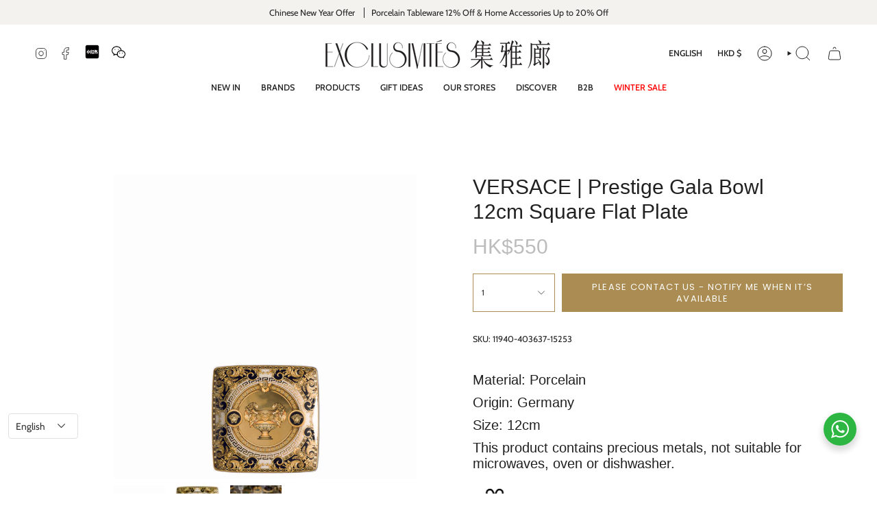

--- FILE ---
content_type: text/html; charset=utf-8
request_url: https://www.exclusivites.com/products/versace-prestige-gala-bowl-12cm-square-flat-plate
body_size: 127934
content:
<!doctype html>
<html class="no-js no-touch supports-no-cookies" lang="en">
<head>
 
<!-- Google Tag Manager -->
<script>(function(w,d,s,l,i){w[l]=w[l]||[];w[l].push({'gtm.start':
new Date().getTime(),event:'gtm.js'});var f=d.getElementsByTagName(s)[0],
j=d.createElement(s),dl=l!='dataLayer'?'&l='+l:'';j.async=true;j.src=
'https://www.googletagmanager.com/gtm.js?id='+i+dl;f.parentNode.insertBefore(j,f);
})(window,document,'script','dataLayer','GTM-5ZV9CF6');</script>
<!-- End Google Tag Manager -->
 
<meta charset="UTF-8">
  <meta http-equiv="X-UA-Compatible" content="IE=edge">
  <meta name="viewport" content="width=device-width, initial-scale=1.0">
  <meta name="theme-color" content="#000000">
  <link rel="canonical" href="https://www.exclusivites.com/products/versace-prestige-gala-bowl-12cm-square-flat-plate">
  <!-- ======================= Broadcast Theme V5.6.1 ========================= -->

  <link href="//www.exclusivites.com/cdn/shop/t/18/assets/theme.css?v=130572338368174057371764752344" as="style" rel="preload">
  <link href="//www.exclusivites.com/cdn/shop/t/18/assets/vendor.js?v=152754676678534273481715233799" as="script" rel="preload">
  <link href="//www.exclusivites.com/cdn/shop/t/18/assets/theme.js?v=4207633188340154481761812153" as="script" rel="preload">

    <link rel="icon" type="image/png" href="//www.exclusivites.com/cdn/shop/files/144_1.png?crop=center&height=32&v=1655711246&width=32">
  

  <!-- Title and description ================================================ -->
  
  <title>
    
    VERSACE | Prestige Gala Bowl 12cm Square Flat Plate
    
    
    
      &ndash; Exclusivités | Shiamas Ltd.
    
  </title>

  
    <meta name="description" content="Material: Porcelain Origin: GermanySize: 12cmThis product contains precious metals, not suitable for microwaves, oven or dishwasher.">
  

  <meta property="og:site_name" content="Exclusivités | Shiamas Ltd.">
<meta property="og:url" content="https://www.exclusivites.com/products/versace-prestige-gala-bowl-12cm-square-flat-plate">
<meta property="og:title" content="VERSACE | Prestige Gala Bowl 12cm Square Flat Plate">
<meta property="og:type" content="product">
<meta property="og:description" content="Material: Porcelain Origin: GermanySize: 12cmThis product contains precious metals, not suitable for microwaves, oven or dishwasher."><meta property="og:image" content="http://www.exclusivites.com/cdn/shop/products/11940-403637-15253_w.jpg?v=1680142247">
  <meta property="og:image:secure_url" content="https://www.exclusivites.com/cdn/shop/products/11940-403637-15253_w.jpg?v=1680142247">
  <meta property="og:image:width" content="1024">
  <meta property="og:image:height" content="1024"><meta property="og:price:amount" content="550">
  <meta property="og:price:currency" content="HKD"><meta name="twitter:card" content="summary_large_image">
<meta name="twitter:title" content="VERSACE | Prestige Gala Bowl 12cm Square Flat Plate">
<meta name="twitter:description" content="Material: Porcelain Origin: GermanySize: 12cmThis product contains precious metals, not suitable for microwaves, oven or dishwasher.">

  <!-- CSS ================================================================== -->
  <style data-shopify>
@font-face {
  font-family: Cabin;
  font-weight: 400;
  font-style: normal;
  font-display: swap;
  src: url("//www.exclusivites.com/cdn/fonts/cabin/cabin_n4.cefc6494a78f87584a6f312fea532919154f66fe.woff2") format("woff2"),
       url("//www.exclusivites.com/cdn/fonts/cabin/cabin_n4.8c16611b00f59d27f4b27ce4328dfe514ce77517.woff") format("woff");
}

    @font-face {
  font-family: Cabin;
  font-weight: 400;
  font-style: normal;
  font-display: swap;
  src: url("//www.exclusivites.com/cdn/fonts/cabin/cabin_n4.cefc6494a78f87584a6f312fea532919154f66fe.woff2") format("woff2"),
       url("//www.exclusivites.com/cdn/fonts/cabin/cabin_n4.8c16611b00f59d27f4b27ce4328dfe514ce77517.woff") format("woff");
}

    @font-face {
  font-family: Poppins;
  font-weight: 400;
  font-style: normal;
  font-display: swap;
  src: url("//www.exclusivites.com/cdn/fonts/poppins/poppins_n4.0ba78fa5af9b0e1a374041b3ceaadf0a43b41362.woff2") format("woff2"),
       url("//www.exclusivites.com/cdn/fonts/poppins/poppins_n4.214741a72ff2596839fc9760ee7a770386cf16ca.woff") format("woff");
}


    
      @font-face {
  font-family: Cabin;
  font-weight: 500;
  font-style: normal;
  font-display: swap;
  src: url("//www.exclusivites.com/cdn/fonts/cabin/cabin_n5.0250ac238cfbbff14d3c16fcc89f227ca95d5c6f.woff2") format("woff2"),
       url("//www.exclusivites.com/cdn/fonts/cabin/cabin_n5.46470cf25a90d766aece73a31a42bfd8ef7a470b.woff") format("woff");
}

    

    
      @font-face {
  font-family: Cabin;
  font-weight: 500;
  font-style: normal;
  font-display: swap;
  src: url("//www.exclusivites.com/cdn/fonts/cabin/cabin_n5.0250ac238cfbbff14d3c16fcc89f227ca95d5c6f.woff2") format("woff2"),
       url("//www.exclusivites.com/cdn/fonts/cabin/cabin_n5.46470cf25a90d766aece73a31a42bfd8ef7a470b.woff") format("woff");
}

    

    
    

    
      @font-face {
  font-family: Cabin;
  font-weight: 400;
  font-style: italic;
  font-display: swap;
  src: url("//www.exclusivites.com/cdn/fonts/cabin/cabin_i4.d89c1b32b09ecbc46c12781fcf7b2085f17c0be9.woff2") format("woff2"),
       url("//www.exclusivites.com/cdn/fonts/cabin/cabin_i4.0a521b11d0b69adfc41e22a263eec7c02aecfe99.woff") format("woff");
}

    

    
      @font-face {
  font-family: Cabin;
  font-weight: 500;
  font-style: italic;
  font-display: swap;
  src: url("//www.exclusivites.com/cdn/fonts/cabin/cabin_i5.41114c38a0d22162b36ab5069648ecffebea72e7.woff2") format("woff2"),
       url("//www.exclusivites.com/cdn/fonts/cabin/cabin_i5.f5f8a3f9c0c9bcec2d24d4d78763a8a222af0879.woff") format("woff");
}

    
  </style>

  
<style data-shopify>

:root {--scrollbar-width: 0px;





--COLOR-VIDEO-BG: #f2f2f2;
--COLOR-BG-BRIGHTER: #f2f2f2;--COLOR-BG: #ffffff;--COLOR-BG-ALPHA-25: rgba(255, 255, 255, 0.25);
--COLOR-BG-TRANSPARENT: rgba(255, 255, 255, 0);
--COLOR-BG-SECONDARY: #F7F7F7;
--COLOR-BG-SECONDARY-LIGHTEN: #ffffff;
--COLOR-BG-RGB: 255, 255, 255;

--COLOR-TEXT-DARK: #000000;
--COLOR-TEXT: #212121;
--COLOR-TEXT-LIGHT: #646464;


/* === Opacity shades of grey ===*/
--COLOR-A5:  rgba(33, 33, 33, 0.05);
--COLOR-A10: rgba(33, 33, 33, 0.1);
--COLOR-A15: rgba(33, 33, 33, 0.15);
--COLOR-A20: rgba(33, 33, 33, 0.2);
--COLOR-A25: rgba(33, 33, 33, 0.25);
--COLOR-A30: rgba(33, 33, 33, 0.3);
--COLOR-A35: rgba(33, 33, 33, 0.35);
--COLOR-A40: rgba(33, 33, 33, 0.4);
--COLOR-A45: rgba(33, 33, 33, 0.45);
--COLOR-A50: rgba(33, 33, 33, 0.5);
--COLOR-A55: rgba(33, 33, 33, 0.55);
--COLOR-A60: rgba(33, 33, 33, 0.6);
--COLOR-A65: rgba(33, 33, 33, 0.65);
--COLOR-A70: rgba(33, 33, 33, 0.7);
--COLOR-A75: rgba(33, 33, 33, 0.75);
--COLOR-A80: rgba(33, 33, 33, 0.8);
--COLOR-A85: rgba(33, 33, 33, 0.85);
--COLOR-A90: rgba(33, 33, 33, 0.9);
--COLOR-A95: rgba(33, 33, 33, 0.95);

--COLOR-BORDER: rgb(234, 234, 234);
--COLOR-BORDER-LIGHT: #f2f2f2;
--COLOR-BORDER-HAIRLINE: #f7f7f7;
--COLOR-BORDER-DARK: #b7b7b7;/* === Bright color ===*/
--COLOR-PRIMARY: #000000;
--COLOR-PRIMARY-HOVER: #000000;
--COLOR-PRIMARY-FADE: rgba(0, 0, 0, 0.05);
--COLOR-PRIMARY-FADE-HOVER: rgba(0, 0, 0, 0.1);
--COLOR-PRIMARY-LIGHT: #4d4d4d;--COLOR-PRIMARY-OPPOSITE: #ffffff;



/* === link Color ===*/
--COLOR-LINK: #212121;
--COLOR-LINK-HOVER: rgba(33, 33, 33, 0.7);
--COLOR-LINK-FADE: rgba(33, 33, 33, 0.05);
--COLOR-LINK-FADE-HOVER: rgba(33, 33, 33, 0.1);--COLOR-LINK-OPPOSITE: #ffffff;


/* === Product grid sale tags ===*/
--COLOR-SALE-BG: #d20000;
--COLOR-SALE-TEXT: #ffffff;

/* === Product grid badges ===*/
--COLOR-BADGE-BG: #AB8C52;
--COLOR-BADGE-TEXT: #ffffff;

/* === Product sale color ===*/
--COLOR-SALE: #d20000;

/* === Gray background on Product grid items ===*/--filter-bg: 1.0;/* === Helper colors for form error states ===*/
--COLOR-ERROR: #721C24;
--COLOR-ERROR-BG: #F8D7DA;
--COLOR-ERROR-BORDER: #F5C6CB;



  --RADIUS: 0px;
  --RADIUS-SELECT: 0px;

--COLOR-HEADER-BG: #ffffff;--COLOR-HEADER-BG-TRANSPARENT: rgba(255, 255, 255, 0);
--COLOR-HEADER-LINK: #212121;
--COLOR-HEADER-LINK-HOVER: rgba(33, 33, 33, 0.7);

--COLOR-MENU-BG: #ffffff;
--COLOR-MENU-LINK: #212121;
--COLOR-MENU-LINK-HOVER: rgba(33, 33, 33, 0.7);
--COLOR-SUBMENU-BG: #ffffff;
--COLOR-SUBMENU-LINK: #212121;
--COLOR-SUBMENU-LINK-HOVER: rgba(33, 33, 33, 0.7);
--COLOR-SUBMENU-TEXT-LIGHT: #646464;
--COLOR-MENU-TRANSPARENT: #ffffff;
--COLOR-MENU-TRANSPARENT-HOVER: rgba(255, 255, 255, 0.7);--COLOR-FOOTER-BG: #ffffff;
--COLOR-FOOTER-BG-HAIRLINE: #f7f7f7;
--COLOR-FOOTER-TEXT: #212121;
--COLOR-FOOTER-TEXT-A35: rgba(33, 33, 33, 0.35);
--COLOR-FOOTER-TEXT-A75: rgba(33, 33, 33, 0.75);
--COLOR-FOOTER-LINK: #212121;
--COLOR-FOOTER-LINK-HOVER: rgba(33, 33, 33, 0.7);
--COLOR-FOOTER-BORDER: #212121;

--TRANSPARENT: rgba(255, 255, 255, 0);

/* === Default overlay opacity ===*/
--overlay-opacity: 0;
--underlay-opacity: 1;
--underlay-bg: rgba(0,0,0,0.4);

/* === Custom Cursor ===*/
--ICON-ZOOM-IN: url( "//www.exclusivites.com/cdn/shop/t/18/assets/icon-zoom-in.svg?v=182473373117644429561715233799" );
--ICON-ZOOM-OUT: url( "//www.exclusivites.com/cdn/shop/t/18/assets/icon-zoom-out.svg?v=101497157853986683871715233799" );

/* === Custom Icons ===*/


  
  --ICON-ADD-BAG: url( "//www.exclusivites.com/cdn/shop/t/18/assets/icon-add-bag.svg?v=23763382405227654651715233798" );
  --ICON-ADD-CART: url( "//www.exclusivites.com/cdn/shop/t/18/assets/icon-add-cart.svg?v=3962293684743587821715233799" );
  --ICON-ARROW-LEFT: url( "//www.exclusivites.com/cdn/shop/t/18/assets/icon-arrow-left.svg?v=136066145774695772731715233799" );
  --ICON-ARROW-RIGHT: url( "//www.exclusivites.com/cdn/shop/t/18/assets/icon-arrow-right.svg?v=150928298113663093401715233799" );
  --ICON-SELECT: url("//www.exclusivites.com/cdn/shop/t/18/assets/icon-select.svg?v=167170173659852274001715233799");


--PRODUCT-GRID-ASPECT-RATIO: 100%;

/* === Typography ===*/
--FONT-WEIGHT-BODY: 400;
--FONT-WEIGHT-BODY-BOLD: 500;

--FONT-STACK-BODY: Cabin, sans-serif;
--FONT-STYLE-BODY: normal;
--FONT-STYLE-BODY-ITALIC: italic;
--FONT-ADJUST-BODY: 0.9;

--LETTER-SPACING-BODY: 0.0em;

--FONT-WEIGHT-HEADING: 400;
--FONT-WEIGHT-HEADING-BOLD: 500;

--FONT-UPPERCASE-HEADING: none;
--LETTER-SPACING-HEADING: 0.0em;

--FONT-STACK-HEADING: Cabin, sans-serif;
--FONT-STYLE-HEADING: normal;
--FONT-STYLE-HEADING-ITALIC: italic;
--FONT-ADJUST-HEADING: 0.9;

--FONT-WEIGHT-SUBHEADING: 400;
--FONT-WEIGHT-SUBHEADING-BOLD: 500;

--FONT-STACK-SUBHEADING: Cabin, sans-serif;
--FONT-STYLE-SUBHEADING: normal;
--FONT-STYLE-SUBHEADING-ITALIC: italic;
--FONT-ADJUST-SUBHEADING: 0.8;

--FONT-UPPERCASE-SUBHEADING: uppercase;
--LETTER-SPACING-SUBHEADING: 0.1em;

--FONT-STACK-NAV: Cabin, sans-serif;
--FONT-STYLE-NAV: normal;
--FONT-STYLE-NAV-ITALIC: italic;
--FONT-ADJUST-NAV: 0.9;

--FONT-WEIGHT-NAV: 400;
--FONT-WEIGHT-NAV-BOLD: 500;

--LETTER-SPACING-NAV: 0.0em;

--FONT-SIZE-BASE: 0.9rem;
--FONT-SIZE-BASE-PERCENT: 0.9;

/* === Parallax ===*/
--PARALLAX-STRENGTH-MIN: 120.0%;
--PARALLAX-STRENGTH-MAX: 130.0%;--COLUMNS: 4;
--COLUMNS-MEDIUM: 3;
--COLUMNS-SMALL: 2;
--COLUMNS-MOBILE: 1;--LAYOUT-OUTER: 50px;
  --LAYOUT-GUTTER: 32px;
  --LAYOUT-OUTER-MEDIUM: 30px;
  --LAYOUT-GUTTER-MEDIUM: 22px;
  --LAYOUT-OUTER-SMALL: 16px;
  --LAYOUT-GUTTER-SMALL: 16px;--base-animation-delay: 0ms;
--line-height-normal: 1.375; /* Equals to line-height: normal; */--SIDEBAR-WIDTH: 288px;
  --SIDEBAR-WIDTH-MEDIUM: 258px;--DRAWER-WIDTH: 380px;--ICON-STROKE-WIDTH: 1px;/* === Button General ===*/
--BTN-FONT-STACK: Poppins, sans-serif;
--BTN-FONT-WEIGHT: 400;
--BTN-FONT-STYLE: normal;
--BTN-FONT-SIZE: 13px;

--BTN-LETTER-SPACING: 0.1em;
--BTN-UPPERCASE: uppercase;
--BTN-TEXT-ARROW-OFFSET: -1px;

/* === Button Primary ===*/
--BTN-PRIMARY-BORDER-COLOR: #AB8C52;
--BTN-PRIMARY-BG-COLOR: #AB8C52;
--BTN-PRIMARY-TEXT-COLOR: #fff;


  --BTN-PRIMARY-BG-COLOR-BRIGHTER: #9a7e4a;


/* === Button Secondary ===*/
--BTN-SECONDARY-BORDER-COLOR: #8191A4;
--BTN-SECONDARY-BG-COLOR: #7ab67f;
--BTN-SECONDARY-TEXT-COLOR: #ffffff;


  --BTN-SECONDARY-BG-COLOR-BRIGHTER: #6aad6f;


/* === Button White ===*/
--TEXT-BTN-BORDER-WHITE: #fff;
--TEXT-BTN-BG-WHITE: #fff;
--TEXT-BTN-WHITE: #000;
--TEXT-BTN-BG-WHITE-BRIGHTER: #f2f2f2;

/* === Button Black ===*/
--TEXT-BTN-BG-BLACK: #000;
--TEXT-BTN-BORDER-BLACK: #000;
--TEXT-BTN-BLACK: #fff;
--TEXT-BTN-BG-BLACK-BRIGHTER: #1a1a1a;

/* === Default Cart Gradient ===*/

--FREE-SHIPPING-GRADIENT: linear-gradient(to right, var(--COLOR-PRIMARY-LIGHT) 0%, var(--COLOR-PRIMARY) 100%);

/* === Swatch Size ===*/
--swatch-size-filters: calc(1.15rem * var(--FONT-ADJUST-BODY));
--swatch-size-product: calc(2.2rem * var(--FONT-ADJUST-BODY));
}

/* === Backdrop ===*/
::backdrop {
  --underlay-opacity: 1;
  --underlay-bg: rgba(0,0,0,0.4);
}
</style>


  <link href="//www.exclusivites.com/cdn/shop/t/18/assets/theme.css?v=130572338368174057371764752344" rel="stylesheet" type="text/css" media="all" />
<link href="//www.exclusivites.com/cdn/shop/t/18/assets/swatches.css?v=157844926215047500451715233799" as="style" rel="preload">
    <link href="//www.exclusivites.com/cdn/shop/t/18/assets/swatches.css?v=157844926215047500451715233799" rel="stylesheet" type="text/css" media="all" />
<style data-shopify>.swatches {
    --black: #000000;--white: #fafafa;--blank: url(//www.exclusivites.com/cdn/shop/files/blank_small.png?8666);
  }</style>
<script>
    if (window.navigator.userAgent.indexOf('MSIE ') > 0 || window.navigator.userAgent.indexOf('Trident/') > 0) {
      document.documentElement.className = document.documentElement.className + ' ie';

      var scripts = document.getElementsByTagName('script')[0];
      var polyfill = document.createElement("script");
      polyfill.defer = true;
      polyfill.src = "//www.exclusivites.com/cdn/shop/t/18/assets/ie11.js?v=144489047535103983231715233799";

      scripts.parentNode.insertBefore(polyfill, scripts);
    } else {
      document.documentElement.className = document.documentElement.className.replace('no-js', 'js');
    }

    document.documentElement.style.setProperty('--scrollbar-width', `${getScrollbarWidth()}px`);

    function getScrollbarWidth() {
      // Creating invisible container
      const outer = document.createElement('div');
      outer.style.visibility = 'hidden';
      outer.style.overflow = 'scroll'; // forcing scrollbar to appear
      outer.style.msOverflowStyle = 'scrollbar'; // needed for WinJS apps
      document.documentElement.appendChild(outer);

      // Creating inner element and placing it in the container
      const inner = document.createElement('div');
      outer.appendChild(inner);

      // Calculating difference between container's full width and the child width
      const scrollbarWidth = outer.offsetWidth - inner.offsetWidth;

      // Removing temporary elements from the DOM
      outer.parentNode.removeChild(outer);

      return scrollbarWidth;
    }

    let root = '/';
    if (root[root.length - 1] !== '/') {
      root = root + '/';
    }

    window.theme = {
      routes: {
        root: root,
        cart_url: '/cart',
        cart_add_url: '/cart/add',
        cart_change_url: '/cart/change',
        product_recommendations_url: '/recommendations/products',
        predictive_search_url: '/search/suggest',
        addresses_url: '/account/addresses'
      },
      assets: {
        photoswipe: '//www.exclusivites.com/cdn/shop/t/18/assets/photoswipe.js?v=162613001030112971491715233799',
        smoothscroll: '//www.exclusivites.com/cdn/shop/t/18/assets/smoothscroll.js?v=37906625415260927261715233799',
      },
      strings: {
        addToCart: "Add to cart",
        cartAcceptanceError: "You must accept our terms and conditions.",
        soldOut: "Please Contact Us",
        from: "From",
        preOrder: "Pre-order",
        sale: "Sale",
        subscription: "Subscription",
        unavailable: "Unavailable",
        unitPrice: "Unit price",
        unitPriceSeparator: "per",
        shippingCalcSubmitButton: "Calculate shipping",
        shippingCalcSubmitButtonDisabled: "Calculating...",
        selectValue: "Select value",
        selectColor: "Select color",
        oneColor: "color",
        otherColor: "colors",
        upsellAddToCart: "Add",
        free: "Free",
        swatchesColor: "Color, Colour",
        sku: "SKU",
      },
      settings: {
        cartType: "drawer",
        customerLoggedIn: null ? true : false,
        enableQuickAdd: false,
        enableAnimations: true,
        variantOnSale: true,
        collectionSwatchStyle: "text-slider",
      },
      sliderArrows: {
        prev: '<button type="button" class="slider__button slider__button--prev" data-button-arrow data-button-prev>' + "Previous" + '</button>',
        next: '<button type="button" class="slider__button slider__button--next" data-button-arrow data-button-next>' + "Next" + '</button>',
      },
      moneyFormat: true ? "\u003cspan class=\"etrans-money\"\u003eHK${{amount_no_decimals}}\u003c\/span\u003e" : "\u003cspan class=\"etrans-money\"\u003e${{amount_no_decimals}}\u003c\/span\u003e",
      moneyWithoutCurrencyFormat: "\u003cspan class=\"etrans-money\"\u003e${{amount_no_decimals}}\u003c\/span\u003e",
      moneyWithCurrencyFormat: "\u003cspan class=\"etrans-money\"\u003eHK${{amount_no_decimals}}\u003c\/span\u003e",
      subtotal: 0,
      info: {
        name: 'broadcast'
      },
      version: '5.6.1'
    };

    let windowInnerHeight = window.innerHeight;
    document.documentElement.style.setProperty('--full-height', `${windowInnerHeight}px`);
    document.documentElement.style.setProperty('--three-quarters', `${windowInnerHeight * 0.75}px`);
    document.documentElement.style.setProperty('--two-thirds', `${windowInnerHeight * 0.66}px`);
    document.documentElement.style.setProperty('--one-half', `${windowInnerHeight * 0.5}px`);
    document.documentElement.style.setProperty('--one-third', `${windowInnerHeight * 0.33}px`);
    document.documentElement.style.setProperty('--one-fifth', `${windowInnerHeight * 0.2}px`);
  </script>

  

  <!-- Theme Javascript ============================================================== -->
  <script src="//www.exclusivites.com/cdn/shop/t/18/assets/vendor.js?v=152754676678534273481715233799" defer="defer"></script>
  <script src="//www.exclusivites.com/cdn/shop/t/18/assets/theme.js?v=4207633188340154481761812153" defer="defer"></script><!-- Shopify app scripts =========================================================== -->

  
  
  
  
    
  
    
  
    
  
    
  
    
  
    
  
    
  
    
  
    
  
    
  
    
  
    
  
    
  
    
  
    
  
    
  
    
  
    
  
    
  
    
  
    
  
    
  
    
  
    
  
    
  
    
  
    
  
    
  
    
  
    
  
    
  
    
  
    
  
    
  
    
  
    
  
    
  
    
  
    
  
    
  
    
  
    
  
    
  
    
  
    
  
    
  
    
  
    
  
    
  
    
  
    
  
    
  
    
  
    
  
    
  
    
  
    
      
        
        
        
        
        <!-- Removed all apps. -->
      
    
  
    
  
    
  
    
  
    
  
    
  
    
  
    
  
    
  
    
  
    
  
    
  
    
  
    
  
    
  
    
  
    
  
    
  
    
  
    
  
    
  
    
  
    
  
    
  
    
  
    
  
    
  
    
  
    
  
  <script>window.performance && window.performance.mark && window.performance.mark('shopify.content_for_header.start');</script><meta name="google-site-verification" content="W2GNqhdnC6Fgh6saUveXtPYNEKA9k-8R2cZx7cPwT5k">
<meta name="facebook-domain-verification" content="1ls6iaiujhddi7in20ksxpfj7n5ir2">
<meta id="shopify-digital-wallet" name="shopify-digital-wallet" content="/64860455136/digital_wallets/dialog">
<meta name="shopify-checkout-api-token" content="d3cebbdb559d218e49bb77b62cc0f7a8">
<meta id="in-context-paypal-metadata" data-shop-id="64860455136" data-venmo-supported="false" data-environment="production" data-locale="en_US" data-paypal-v4="true" data-currency="HKD">
<link rel="alternate" hreflang="x-default" href="https://www.exclusivites.com/products/versace-prestige-gala-bowl-12cm-square-flat-plate">
<link rel="alternate" hreflang="en-TW" href="https://www.exclusivites.com/en-tw/products/versace-prestige-gala-bowl-12cm-square-flat-plate">
<link rel="alternate" hreflang="zh-Hant-TW" href="https://www.exclusivites.com/zh-tw/products/versace-prestige-gala-bowl-12cm-square-flat-plate">
<link rel="alternate" hreflang="en-SG" href="https://www.exclusivites.com/en-sg/products/versace-prestige-gala-bowl-12cm-square-flat-plate">
<link rel="alternate" hreflang="zh-Hant-SG" href="https://www.exclusivites.com/zh-sg/products/versace-prestige-gala-bowl-12cm-square-flat-plate">
<link rel="alternate" hreflang="en-HK" href="https://www.exclusivites.com/products/versace-prestige-gala-bowl-12cm-square-flat-plate">
<link rel="alternate" hreflang="zh-Hant-HK" href="https://www.exclusivites.com/zh/products/versace-prestige-gala-bowl-12cm-square-flat-plate">
<link rel="alternate" type="application/json+oembed" href="https://www.exclusivites.com/products/versace-prestige-gala-bowl-12cm-square-flat-plate.oembed">
<script async="async" src="/checkouts/internal/preloads.js?locale=en-HK"></script>
<link rel="preconnect" href="https://shop.app" crossorigin="anonymous">
<script async="async" src="https://shop.app/checkouts/internal/preloads.js?locale=en-HK&shop_id=64860455136" crossorigin="anonymous"></script>
<script id="apple-pay-shop-capabilities" type="application/json">{"shopId":64860455136,"countryCode":"HK","currencyCode":"HKD","merchantCapabilities":["supports3DS"],"merchantId":"gid:\/\/shopify\/Shop\/64860455136","merchantName":"Exclusivités | Shiamas Ltd.","requiredBillingContactFields":["postalAddress","email","phone"],"requiredShippingContactFields":["postalAddress","email","phone"],"shippingType":"shipping","supportedNetworks":["visa","masterCard","amex"],"total":{"type":"pending","label":"Exclusivités | Shiamas Ltd.","amount":"1.00"},"shopifyPaymentsEnabled":true,"supportsSubscriptions":true}</script>
<script id="shopify-features" type="application/json">{"accessToken":"d3cebbdb559d218e49bb77b62cc0f7a8","betas":["rich-media-storefront-analytics"],"domain":"www.exclusivites.com","predictiveSearch":true,"shopId":64860455136,"locale":"en"}</script>
<script>var Shopify = Shopify || {};
Shopify.shop = "exclusivitesonline.myshopify.com";
Shopify.locale = "en";
Shopify.currency = {"active":"HKD","rate":"1.0"};
Shopify.country = "HK";
Shopify.theme = {"name":"Version 5.6.1 of 2024 Summer Theme (bug fixed)","id":142407893216,"schema_name":"Broadcast","schema_version":"5.6.1","theme_store_id":868,"role":"main"};
Shopify.theme.handle = "null";
Shopify.theme.style = {"id":null,"handle":null};
Shopify.cdnHost = "www.exclusivites.com/cdn";
Shopify.routes = Shopify.routes || {};
Shopify.routes.root = "/";</script>
<script type="module">!function(o){(o.Shopify=o.Shopify||{}).modules=!0}(window);</script>
<script>!function(o){function n(){var o=[];function n(){o.push(Array.prototype.slice.apply(arguments))}return n.q=o,n}var t=o.Shopify=o.Shopify||{};t.loadFeatures=n(),t.autoloadFeatures=n()}(window);</script>
<script>
  window.ShopifyPay = window.ShopifyPay || {};
  window.ShopifyPay.apiHost = "shop.app\/pay";
  window.ShopifyPay.redirectState = null;
</script>
<script id="shop-js-analytics" type="application/json">{"pageType":"product"}</script>
<script defer="defer" async type="module" src="//www.exclusivites.com/cdn/shopifycloud/shop-js/modules/v2/client.init-shop-cart-sync_C5BV16lS.en.esm.js"></script>
<script defer="defer" async type="module" src="//www.exclusivites.com/cdn/shopifycloud/shop-js/modules/v2/chunk.common_CygWptCX.esm.js"></script>
<script type="module">
  await import("//www.exclusivites.com/cdn/shopifycloud/shop-js/modules/v2/client.init-shop-cart-sync_C5BV16lS.en.esm.js");
await import("//www.exclusivites.com/cdn/shopifycloud/shop-js/modules/v2/chunk.common_CygWptCX.esm.js");

  window.Shopify.SignInWithShop?.initShopCartSync?.({"fedCMEnabled":true,"windoidEnabled":true});

</script>
<script>
  window.Shopify = window.Shopify || {};
  if (!window.Shopify.featureAssets) window.Shopify.featureAssets = {};
  window.Shopify.featureAssets['shop-js'] = {"shop-cart-sync":["modules/v2/client.shop-cart-sync_ZFArdW7E.en.esm.js","modules/v2/chunk.common_CygWptCX.esm.js"],"init-fed-cm":["modules/v2/client.init-fed-cm_CmiC4vf6.en.esm.js","modules/v2/chunk.common_CygWptCX.esm.js"],"shop-button":["modules/v2/client.shop-button_tlx5R9nI.en.esm.js","modules/v2/chunk.common_CygWptCX.esm.js"],"shop-cash-offers":["modules/v2/client.shop-cash-offers_DOA2yAJr.en.esm.js","modules/v2/chunk.common_CygWptCX.esm.js","modules/v2/chunk.modal_D71HUcav.esm.js"],"init-windoid":["modules/v2/client.init-windoid_sURxWdc1.en.esm.js","modules/v2/chunk.common_CygWptCX.esm.js"],"shop-toast-manager":["modules/v2/client.shop-toast-manager_ClPi3nE9.en.esm.js","modules/v2/chunk.common_CygWptCX.esm.js"],"init-shop-email-lookup-coordinator":["modules/v2/client.init-shop-email-lookup-coordinator_B8hsDcYM.en.esm.js","modules/v2/chunk.common_CygWptCX.esm.js"],"init-shop-cart-sync":["modules/v2/client.init-shop-cart-sync_C5BV16lS.en.esm.js","modules/v2/chunk.common_CygWptCX.esm.js"],"avatar":["modules/v2/client.avatar_BTnouDA3.en.esm.js"],"pay-button":["modules/v2/client.pay-button_FdsNuTd3.en.esm.js","modules/v2/chunk.common_CygWptCX.esm.js"],"init-customer-accounts":["modules/v2/client.init-customer-accounts_DxDtT_ad.en.esm.js","modules/v2/client.shop-login-button_C5VAVYt1.en.esm.js","modules/v2/chunk.common_CygWptCX.esm.js","modules/v2/chunk.modal_D71HUcav.esm.js"],"init-shop-for-new-customer-accounts":["modules/v2/client.init-shop-for-new-customer-accounts_ChsxoAhi.en.esm.js","modules/v2/client.shop-login-button_C5VAVYt1.en.esm.js","modules/v2/chunk.common_CygWptCX.esm.js","modules/v2/chunk.modal_D71HUcav.esm.js"],"shop-login-button":["modules/v2/client.shop-login-button_C5VAVYt1.en.esm.js","modules/v2/chunk.common_CygWptCX.esm.js","modules/v2/chunk.modal_D71HUcav.esm.js"],"init-customer-accounts-sign-up":["modules/v2/client.init-customer-accounts-sign-up_CPSyQ0Tj.en.esm.js","modules/v2/client.shop-login-button_C5VAVYt1.en.esm.js","modules/v2/chunk.common_CygWptCX.esm.js","modules/v2/chunk.modal_D71HUcav.esm.js"],"shop-follow-button":["modules/v2/client.shop-follow-button_Cva4Ekp9.en.esm.js","modules/v2/chunk.common_CygWptCX.esm.js","modules/v2/chunk.modal_D71HUcav.esm.js"],"checkout-modal":["modules/v2/client.checkout-modal_BPM8l0SH.en.esm.js","modules/v2/chunk.common_CygWptCX.esm.js","modules/v2/chunk.modal_D71HUcav.esm.js"],"lead-capture":["modules/v2/client.lead-capture_Bi8yE_yS.en.esm.js","modules/v2/chunk.common_CygWptCX.esm.js","modules/v2/chunk.modal_D71HUcav.esm.js"],"shop-login":["modules/v2/client.shop-login_D6lNrXab.en.esm.js","modules/v2/chunk.common_CygWptCX.esm.js","modules/v2/chunk.modal_D71HUcav.esm.js"],"payment-terms":["modules/v2/client.payment-terms_CZxnsJam.en.esm.js","modules/v2/chunk.common_CygWptCX.esm.js","modules/v2/chunk.modal_D71HUcav.esm.js"]};
</script>
<script>(function() {
  var isLoaded = false;
  function asyncLoad() {
    if (isLoaded) return;
    isLoaded = true;
        var urls = [];
    for (var i = 0; i < urls.length; i++) {
      var s = document.createElement('script');
      s.type = 'text/javascript';
      s.async = true;
      s.src = urls[i];
      var x = document.getElementsByTagName('script')[0];
      x.parentNode.insertBefore(s, x);
    }
  };
  if(window.attachEvent) {
    window.attachEvent('onload', asyncLoad);
  } else {
    window.addEventListener('load', asyncLoad, false);
  }
})();</script>
<script id="__st">var __st={"a":64860455136,"offset":28800,"reqid":"acb57dd0-f039-4f96-88f9-f5b9ae497f55-1768721216","pageurl":"www.exclusivites.com\/products\/versace-prestige-gala-bowl-12cm-square-flat-plate","u":"9e15e4597e09","p":"product","rtyp":"product","rid":7992231166176};</script>
<script>window.ShopifyPaypalV4VisibilityTracking = true;</script>
<script id="captcha-bootstrap">!function(){'use strict';const t='contact',e='account',n='new_comment',o=[[t,t],['blogs',n],['comments',n],[t,'customer']],c=[[e,'customer_login'],[e,'guest_login'],[e,'recover_customer_password'],[e,'create_customer']],r=t=>t.map((([t,e])=>`form[action*='/${t}']:not([data-nocaptcha='true']) input[name='form_type'][value='${e}']`)).join(','),a=t=>()=>t?[...document.querySelectorAll(t)].map((t=>t.form)):[];function s(){const t=[...o],e=r(t);return a(e)}const i='password',u='form_key',d=['recaptcha-v3-token','g-recaptcha-response','h-captcha-response',i],f=()=>{try{return window.sessionStorage}catch{return}},m='__shopify_v',_=t=>t.elements[u];function p(t,e,n=!1){try{const o=window.sessionStorage,c=JSON.parse(o.getItem(e)),{data:r}=function(t){const{data:e,action:n}=t;return t[m]||n?{data:e,action:n}:{data:t,action:n}}(c);for(const[e,n]of Object.entries(r))t.elements[e]&&(t.elements[e].value=n);n&&o.removeItem(e)}catch(o){console.error('form repopulation failed',{error:o})}}const l='form_type',E='cptcha';function T(t){t.dataset[E]=!0}const w=window,h=w.document,L='Shopify',v='ce_forms',y='captcha';let A=!1;((t,e)=>{const n=(g='f06e6c50-85a8-45c8-87d0-21a2b65856fe',I='https://cdn.shopify.com/shopifycloud/storefront-forms-hcaptcha/ce_storefront_forms_captcha_hcaptcha.v1.5.2.iife.js',D={infoText:'Protected by hCaptcha',privacyText:'Privacy',termsText:'Terms'},(t,e,n)=>{const o=w[L][v],c=o.bindForm;if(c)return c(t,g,e,D).then(n);var r;o.q.push([[t,g,e,D],n]),r=I,A||(h.body.append(Object.assign(h.createElement('script'),{id:'captcha-provider',async:!0,src:r})),A=!0)});var g,I,D;w[L]=w[L]||{},w[L][v]=w[L][v]||{},w[L][v].q=[],w[L][y]=w[L][y]||{},w[L][y].protect=function(t,e){n(t,void 0,e),T(t)},Object.freeze(w[L][y]),function(t,e,n,w,h,L){const[v,y,A,g]=function(t,e,n){const i=e?o:[],u=t?c:[],d=[...i,...u],f=r(d),m=r(i),_=r(d.filter((([t,e])=>n.includes(e))));return[a(f),a(m),a(_),s()]}(w,h,L),I=t=>{const e=t.target;return e instanceof HTMLFormElement?e:e&&e.form},D=t=>v().includes(t);t.addEventListener('submit',(t=>{const e=I(t);if(!e)return;const n=D(e)&&!e.dataset.hcaptchaBound&&!e.dataset.recaptchaBound,o=_(e),c=g().includes(e)&&(!o||!o.value);(n||c)&&t.preventDefault(),c&&!n&&(function(t){try{if(!f())return;!function(t){const e=f();if(!e)return;const n=_(t);if(!n)return;const o=n.value;o&&e.removeItem(o)}(t);const e=Array.from(Array(32),(()=>Math.random().toString(36)[2])).join('');!function(t,e){_(t)||t.append(Object.assign(document.createElement('input'),{type:'hidden',name:u})),t.elements[u].value=e}(t,e),function(t,e){const n=f();if(!n)return;const o=[...t.querySelectorAll(`input[type='${i}']`)].map((({name:t})=>t)),c=[...d,...o],r={};for(const[a,s]of new FormData(t).entries())c.includes(a)||(r[a]=s);n.setItem(e,JSON.stringify({[m]:1,action:t.action,data:r}))}(t,e)}catch(e){console.error('failed to persist form',e)}}(e),e.submit())}));const S=(t,e)=>{t&&!t.dataset[E]&&(n(t,e.some((e=>e===t))),T(t))};for(const o of['focusin','change'])t.addEventListener(o,(t=>{const e=I(t);D(e)&&S(e,y())}));const B=e.get('form_key'),M=e.get(l),P=B&&M;t.addEventListener('DOMContentLoaded',(()=>{const t=y();if(P)for(const e of t)e.elements[l].value===M&&p(e,B);[...new Set([...A(),...v().filter((t=>'true'===t.dataset.shopifyCaptcha))])].forEach((e=>S(e,t)))}))}(h,new URLSearchParams(w.location.search),n,t,e,['guest_login'])})(!0,!0)}();</script>
<script integrity="sha256-4kQ18oKyAcykRKYeNunJcIwy7WH5gtpwJnB7kiuLZ1E=" data-source-attribution="shopify.loadfeatures" defer="defer" src="//www.exclusivites.com/cdn/shopifycloud/storefront/assets/storefront/load_feature-a0a9edcb.js" crossorigin="anonymous"></script>
<script crossorigin="anonymous" defer="defer" src="//www.exclusivites.com/cdn/shopifycloud/storefront/assets/shopify_pay/storefront-65b4c6d7.js?v=20250812"></script>
<script data-source-attribution="shopify.dynamic_checkout.dynamic.init">var Shopify=Shopify||{};Shopify.PaymentButton=Shopify.PaymentButton||{isStorefrontPortableWallets:!0,init:function(){window.Shopify.PaymentButton.init=function(){};var t=document.createElement("script");t.src="https://www.exclusivites.com/cdn/shopifycloud/portable-wallets/latest/portable-wallets.en.js",t.type="module",document.head.appendChild(t)}};
</script>
<script data-source-attribution="shopify.dynamic_checkout.buyer_consent">
  function portableWalletsHideBuyerConsent(e){var t=document.getElementById("shopify-buyer-consent"),n=document.getElementById("shopify-subscription-policy-button");t&&n&&(t.classList.add("hidden"),t.setAttribute("aria-hidden","true"),n.removeEventListener("click",e))}function portableWalletsShowBuyerConsent(e){var t=document.getElementById("shopify-buyer-consent"),n=document.getElementById("shopify-subscription-policy-button");t&&n&&(t.classList.remove("hidden"),t.removeAttribute("aria-hidden"),n.addEventListener("click",e))}window.Shopify?.PaymentButton&&(window.Shopify.PaymentButton.hideBuyerConsent=portableWalletsHideBuyerConsent,window.Shopify.PaymentButton.showBuyerConsent=portableWalletsShowBuyerConsent);
</script>
<script data-source-attribution="shopify.dynamic_checkout.cart.bootstrap">document.addEventListener("DOMContentLoaded",(function(){function t(){return document.querySelector("shopify-accelerated-checkout-cart, shopify-accelerated-checkout")}if(t())Shopify.PaymentButton.init();else{new MutationObserver((function(e,n){t()&&(Shopify.PaymentButton.init(),n.disconnect())})).observe(document.body,{childList:!0,subtree:!0})}}));
</script>
<link id="shopify-accelerated-checkout-styles" rel="stylesheet" media="screen" href="https://www.exclusivites.com/cdn/shopifycloud/portable-wallets/latest/accelerated-checkout-backwards-compat.css" crossorigin="anonymous">
<style id="shopify-accelerated-checkout-cart">
        #shopify-buyer-consent {
  margin-top: 1em;
  display: inline-block;
  width: 100%;
}

#shopify-buyer-consent.hidden {
  display: none;
}

#shopify-subscription-policy-button {
  background: none;
  border: none;
  padding: 0;
  text-decoration: underline;
  font-size: inherit;
  cursor: pointer;
}

#shopify-subscription-policy-button::before {
  box-shadow: none;
}

      </style>

<script>window.performance && window.performance.mark && window.performance.mark('shopify.content_for_header.end');</script>




    

    
  


<!-- BEGIN app block: shopify://apps/klaviyo-email-marketing-sms/blocks/klaviyo-onsite-embed/2632fe16-c075-4321-a88b-50b567f42507 -->












  <script async src="https://static.klaviyo.com/onsite/js/XcL25X/klaviyo.js?company_id=XcL25X"></script>
  <script>!function(){if(!window.klaviyo){window._klOnsite=window._klOnsite||[];try{window.klaviyo=new Proxy({},{get:function(n,i){return"push"===i?function(){var n;(n=window._klOnsite).push.apply(n,arguments)}:function(){for(var n=arguments.length,o=new Array(n),w=0;w<n;w++)o[w]=arguments[w];var t="function"==typeof o[o.length-1]?o.pop():void 0,e=new Promise((function(n){window._klOnsite.push([i].concat(o,[function(i){t&&t(i),n(i)}]))}));return e}}})}catch(n){window.klaviyo=window.klaviyo||[],window.klaviyo.push=function(){var n;(n=window._klOnsite).push.apply(n,arguments)}}}}();</script>

  
    <script id="viewed_product">
      if (item == null) {
        var _learnq = _learnq || [];

        var MetafieldReviews = null
        var MetafieldYotpoRating = null
        var MetafieldYotpoCount = null
        var MetafieldLooxRating = null
        var MetafieldLooxCount = null
        var okendoProduct = null
        var okendoProductReviewCount = null
        var okendoProductReviewAverageValue = null
        try {
          // The following fields are used for Customer Hub recently viewed in order to add reviews.
          // This information is not part of __kla_viewed. Instead, it is part of __kla_viewed_reviewed_items
          MetafieldReviews = {};
          MetafieldYotpoRating = null
          MetafieldYotpoCount = null
          MetafieldLooxRating = null
          MetafieldLooxCount = null

          okendoProduct = null
          // If the okendo metafield is not legacy, it will error, which then requires the new json formatted data
          if (okendoProduct && 'error' in okendoProduct) {
            okendoProduct = null
          }
          okendoProductReviewCount = okendoProduct ? okendoProduct.reviewCount : null
          okendoProductReviewAverageValue = okendoProduct ? okendoProduct.reviewAverageValue : null
        } catch (error) {
          console.error('Error in Klaviyo onsite reviews tracking:', error);
        }

        var item = {
          Name: "VERSACE | Prestige Gala Bowl 12cm Square Flat Plate",
          ProductID: 7992231166176,
          Categories: ["Accessories","All","Bowls \u0026 Vases","Gift","Gift under $1000","Giftware","Giftware \u0026 Festive","Regular Priced Items","Regular Priced Items (excluded Hummel and France brands)","Regular Priced Items (excluded Hummel)","Regular Priced Items (excluded Hummel, Daum, Hermes, and Connoisseurs)","Regular Priced Items (excluded Narumi)","Tableware \u0026 Accessories","Versace"],
          ImageURL: "https://www.exclusivites.com/cdn/shop/products/11940-403637-15253_w_grande.jpg?v=1680142247",
          URL: "https://www.exclusivites.com/products/versace-prestige-gala-bowl-12cm-square-flat-plate",
          Brand: "Versace",
          Price: "$550",
          Value: "550",
          CompareAtPrice: "$0"
        };
        _learnq.push(['track', 'Viewed Product', item]);
        _learnq.push(['trackViewedItem', {
          Title: item.Name,
          ItemId: item.ProductID,
          Categories: item.Categories,
          ImageUrl: item.ImageURL,
          Url: item.URL,
          Metadata: {
            Brand: item.Brand,
            Price: item.Price,
            Value: item.Value,
            CompareAtPrice: item.CompareAtPrice
          },
          metafields:{
            reviews: MetafieldReviews,
            yotpo:{
              rating: MetafieldYotpoRating,
              count: MetafieldYotpoCount,
            },
            loox:{
              rating: MetafieldLooxRating,
              count: MetafieldLooxCount,
            },
            okendo: {
              rating: okendoProductReviewAverageValue,
              count: okendoProductReviewCount,
            }
          }
        }]);
      }
    </script>
  




  <script>
    window.klaviyoReviewsProductDesignMode = false
  </script>







<!-- END app block --><!-- BEGIN app block: shopify://apps/pagefly-page-builder/blocks/app-embed/83e179f7-59a0-4589-8c66-c0dddf959200 -->

<!-- BEGIN app snippet: pagefly-cro-ab-testing-main -->







<script>
  ;(function () {
    const url = new URL(window.location)
    const viewParam = url.searchParams.get('view')
    if (viewParam && viewParam.includes('variant-pf-')) {
      url.searchParams.set('pf_v', viewParam)
      url.searchParams.delete('view')
      window.history.replaceState({}, '', url)
    }
  })()
</script>



<script type='module'>
  
  window.PAGEFLY_CRO = window.PAGEFLY_CRO || {}

  window.PAGEFLY_CRO['data_debug'] = {
    original_template_suffix: "notfortaiwan-ote12",
    allow_ab_test: false,
    ab_test_start_time: 0,
    ab_test_end_time: 0,
    today_date_time: 1768721217000,
  }
  window.PAGEFLY_CRO['GA4'] = { enabled: false}
</script>

<!-- END app snippet -->








  <script src='https://cdn.shopify.com/extensions/019bb4f9-aed6-78a3-be91-e9d44663e6bf/pagefly-page-builder-215/assets/pagefly-helper.js' defer='defer'></script>

  <script src='https://cdn.shopify.com/extensions/019bb4f9-aed6-78a3-be91-e9d44663e6bf/pagefly-page-builder-215/assets/pagefly-general-helper.js' defer='defer'></script>

  <script src='https://cdn.shopify.com/extensions/019bb4f9-aed6-78a3-be91-e9d44663e6bf/pagefly-page-builder-215/assets/pagefly-snap-slider.js' defer='defer'></script>

  <script src='https://cdn.shopify.com/extensions/019bb4f9-aed6-78a3-be91-e9d44663e6bf/pagefly-page-builder-215/assets/pagefly-slideshow-v3.js' defer='defer'></script>

  <script src='https://cdn.shopify.com/extensions/019bb4f9-aed6-78a3-be91-e9d44663e6bf/pagefly-page-builder-215/assets/pagefly-slideshow-v4.js' defer='defer'></script>

  <script src='https://cdn.shopify.com/extensions/019bb4f9-aed6-78a3-be91-e9d44663e6bf/pagefly-page-builder-215/assets/pagefly-glider.js' defer='defer'></script>

  <script src='https://cdn.shopify.com/extensions/019bb4f9-aed6-78a3-be91-e9d44663e6bf/pagefly-page-builder-215/assets/pagefly-slideshow-v1-v2.js' defer='defer'></script>

  <script src='https://cdn.shopify.com/extensions/019bb4f9-aed6-78a3-be91-e9d44663e6bf/pagefly-page-builder-215/assets/pagefly-product-media.js' defer='defer'></script>

  <script src='https://cdn.shopify.com/extensions/019bb4f9-aed6-78a3-be91-e9d44663e6bf/pagefly-page-builder-215/assets/pagefly-product.js' defer='defer'></script>


<script id='pagefly-helper-data' type='application/json'>
  {
    "page_optimization": {
      "assets_prefetching": false
    },
    "elements_asset_mapper": {
      "Accordion": "https://cdn.shopify.com/extensions/019bb4f9-aed6-78a3-be91-e9d44663e6bf/pagefly-page-builder-215/assets/pagefly-accordion.js",
      "Accordion3": "https://cdn.shopify.com/extensions/019bb4f9-aed6-78a3-be91-e9d44663e6bf/pagefly-page-builder-215/assets/pagefly-accordion3.js",
      "CountDown": "https://cdn.shopify.com/extensions/019bb4f9-aed6-78a3-be91-e9d44663e6bf/pagefly-page-builder-215/assets/pagefly-countdown.js",
      "GMap1": "https://cdn.shopify.com/extensions/019bb4f9-aed6-78a3-be91-e9d44663e6bf/pagefly-page-builder-215/assets/pagefly-gmap.js",
      "GMap2": "https://cdn.shopify.com/extensions/019bb4f9-aed6-78a3-be91-e9d44663e6bf/pagefly-page-builder-215/assets/pagefly-gmap.js",
      "GMapBasicV2": "https://cdn.shopify.com/extensions/019bb4f9-aed6-78a3-be91-e9d44663e6bf/pagefly-page-builder-215/assets/pagefly-gmap.js",
      "GMapAdvancedV2": "https://cdn.shopify.com/extensions/019bb4f9-aed6-78a3-be91-e9d44663e6bf/pagefly-page-builder-215/assets/pagefly-gmap.js",
      "HTML.Video": "https://cdn.shopify.com/extensions/019bb4f9-aed6-78a3-be91-e9d44663e6bf/pagefly-page-builder-215/assets/pagefly-htmlvideo.js",
      "HTML.Video2": "https://cdn.shopify.com/extensions/019bb4f9-aed6-78a3-be91-e9d44663e6bf/pagefly-page-builder-215/assets/pagefly-htmlvideo2.js",
      "HTML.Video3": "https://cdn.shopify.com/extensions/019bb4f9-aed6-78a3-be91-e9d44663e6bf/pagefly-page-builder-215/assets/pagefly-htmlvideo2.js",
      "BackgroundVideo": "https://cdn.shopify.com/extensions/019bb4f9-aed6-78a3-be91-e9d44663e6bf/pagefly-page-builder-215/assets/pagefly-htmlvideo2.js",
      "Instagram": "https://cdn.shopify.com/extensions/019bb4f9-aed6-78a3-be91-e9d44663e6bf/pagefly-page-builder-215/assets/pagefly-instagram.js",
      "Instagram2": "https://cdn.shopify.com/extensions/019bb4f9-aed6-78a3-be91-e9d44663e6bf/pagefly-page-builder-215/assets/pagefly-instagram.js",
      "Insta3": "https://cdn.shopify.com/extensions/019bb4f9-aed6-78a3-be91-e9d44663e6bf/pagefly-page-builder-215/assets/pagefly-instagram3.js",
      "Tabs": "https://cdn.shopify.com/extensions/019bb4f9-aed6-78a3-be91-e9d44663e6bf/pagefly-page-builder-215/assets/pagefly-tab.js",
      "Tabs3": "https://cdn.shopify.com/extensions/019bb4f9-aed6-78a3-be91-e9d44663e6bf/pagefly-page-builder-215/assets/pagefly-tab3.js",
      "ProductBox": "https://cdn.shopify.com/extensions/019bb4f9-aed6-78a3-be91-e9d44663e6bf/pagefly-page-builder-215/assets/pagefly-cart.js",
      "FBPageBox2": "https://cdn.shopify.com/extensions/019bb4f9-aed6-78a3-be91-e9d44663e6bf/pagefly-page-builder-215/assets/pagefly-facebook.js",
      "FBLikeButton2": "https://cdn.shopify.com/extensions/019bb4f9-aed6-78a3-be91-e9d44663e6bf/pagefly-page-builder-215/assets/pagefly-facebook.js",
      "TwitterFeed2": "https://cdn.shopify.com/extensions/019bb4f9-aed6-78a3-be91-e9d44663e6bf/pagefly-page-builder-215/assets/pagefly-twitter.js",
      "Paragraph4": "https://cdn.shopify.com/extensions/019bb4f9-aed6-78a3-be91-e9d44663e6bf/pagefly-page-builder-215/assets/pagefly-paragraph4.js",

      "AliReviews": "https://cdn.shopify.com/extensions/019bb4f9-aed6-78a3-be91-e9d44663e6bf/pagefly-page-builder-215/assets/pagefly-3rd-elements.js",
      "BackInStock": "https://cdn.shopify.com/extensions/019bb4f9-aed6-78a3-be91-e9d44663e6bf/pagefly-page-builder-215/assets/pagefly-3rd-elements.js",
      "GloboBackInStock": "https://cdn.shopify.com/extensions/019bb4f9-aed6-78a3-be91-e9d44663e6bf/pagefly-page-builder-215/assets/pagefly-3rd-elements.js",
      "GrowaveWishlist": "https://cdn.shopify.com/extensions/019bb4f9-aed6-78a3-be91-e9d44663e6bf/pagefly-page-builder-215/assets/pagefly-3rd-elements.js",
      "InfiniteOptionsShopPad": "https://cdn.shopify.com/extensions/019bb4f9-aed6-78a3-be91-e9d44663e6bf/pagefly-page-builder-215/assets/pagefly-3rd-elements.js",
      "InkybayProductPersonalizer": "https://cdn.shopify.com/extensions/019bb4f9-aed6-78a3-be91-e9d44663e6bf/pagefly-page-builder-215/assets/pagefly-3rd-elements.js",
      "LimeSpot": "https://cdn.shopify.com/extensions/019bb4f9-aed6-78a3-be91-e9d44663e6bf/pagefly-page-builder-215/assets/pagefly-3rd-elements.js",
      "Loox": "https://cdn.shopify.com/extensions/019bb4f9-aed6-78a3-be91-e9d44663e6bf/pagefly-page-builder-215/assets/pagefly-3rd-elements.js",
      "Opinew": "https://cdn.shopify.com/extensions/019bb4f9-aed6-78a3-be91-e9d44663e6bf/pagefly-page-builder-215/assets/pagefly-3rd-elements.js",
      "Powr": "https://cdn.shopify.com/extensions/019bb4f9-aed6-78a3-be91-e9d44663e6bf/pagefly-page-builder-215/assets/pagefly-3rd-elements.js",
      "ProductReviews": "https://cdn.shopify.com/extensions/019bb4f9-aed6-78a3-be91-e9d44663e6bf/pagefly-page-builder-215/assets/pagefly-3rd-elements.js",
      "PushOwl": "https://cdn.shopify.com/extensions/019bb4f9-aed6-78a3-be91-e9d44663e6bf/pagefly-page-builder-215/assets/pagefly-3rd-elements.js",
      "ReCharge": "https://cdn.shopify.com/extensions/019bb4f9-aed6-78a3-be91-e9d44663e6bf/pagefly-page-builder-215/assets/pagefly-3rd-elements.js",
      "Rivyo": "https://cdn.shopify.com/extensions/019bb4f9-aed6-78a3-be91-e9d44663e6bf/pagefly-page-builder-215/assets/pagefly-3rd-elements.js",
      "TrackingMore": "https://cdn.shopify.com/extensions/019bb4f9-aed6-78a3-be91-e9d44663e6bf/pagefly-page-builder-215/assets/pagefly-3rd-elements.js",
      "Vitals": "https://cdn.shopify.com/extensions/019bb4f9-aed6-78a3-be91-e9d44663e6bf/pagefly-page-builder-215/assets/pagefly-3rd-elements.js",
      "Wiser": "https://cdn.shopify.com/extensions/019bb4f9-aed6-78a3-be91-e9d44663e6bf/pagefly-page-builder-215/assets/pagefly-3rd-elements.js"
    },
    "custom_elements_mapper": {
      "pf-click-action-element": "https://cdn.shopify.com/extensions/019bb4f9-aed6-78a3-be91-e9d44663e6bf/pagefly-page-builder-215/assets/pagefly-click-action-element.js",
      "pf-dialog-element": "https://cdn.shopify.com/extensions/019bb4f9-aed6-78a3-be91-e9d44663e6bf/pagefly-page-builder-215/assets/pagefly-dialog-element.js"
    }
  }
</script>


<!-- END app block --><!-- BEGIN app block: shopify://apps/instafeed/blocks/head-block/c447db20-095d-4a10-9725-b5977662c9d5 --><link rel="preconnect" href="https://cdn.nfcube.com/">
<link rel="preconnect" href="https://scontent.cdninstagram.com/">


  <script>
    document.addEventListener('DOMContentLoaded', function () {
      let instafeedScript = document.createElement('script');

      
        instafeedScript.src = 'https://storage.nfcube.com/instafeed-feb1da8e493664786d2de7780edf5ccd.js';
      

      document.body.appendChild(instafeedScript);
    });
  </script>





<!-- END app block --><!-- BEGIN app block: shopify://apps/bundler/blocks/bundler-script-append/7a6ae1b8-3b16-449b-8429-8bb89a62c664 --><script defer="defer">
	/**	Bundler script loader, version number: 2.0 */
	(function(){
		var loadScript=function(a,b){var c=document.createElement("script");c.type="text/javascript",c.readyState?c.onreadystatechange=function(){("loaded"==c.readyState||"complete"==c.readyState)&&(c.onreadystatechange=null,b())}:c.onload=function(){b()},c.src=a,document.getElementsByTagName("head")[0].appendChild(c)};
		appendScriptUrl('exclusivitesonline.myshopify.com');

		// get script url and append timestamp of last change
		function appendScriptUrl(shop) {

			var timeStamp = Math.floor(Date.now() / (1000*1*1));
			var timestampUrl = 'https://bundler.nice-team.net/app/shop/status/'+shop+'.js?'+timeStamp;

			loadScript(timestampUrl, function() {
				// append app script
				if (typeof bundler_settings_updated == 'undefined') {
					console.log('settings are undefined');
					bundler_settings_updated = 'default-by-script';
				}
				var scriptUrl = "https://cdn-bundler.nice-team.net/app/js/bundler-script.js?shop="+shop+"&"+bundler_settings_updated;
				loadScript(scriptUrl, function(){});
			});
		}
	})();

	var BndlrScriptAppended = true;
	
</script>

<!-- END app block --><!-- BEGIN app block: shopify://apps/ufe-cross-sell-upsell-bundle/blocks/app-embed/588d2ac5-62f3-4ccd-8638-da98ec61fa90 -->



<script>
  window.isUfeInstalled = true;
  
  window.ufeStore = {
    collections: [407784554720,417022476512,407784521952,468657963232,468341883104,407782883552,409337987296,407788585184,444144582880,436506788064,461171785952,462371520736,409337856224,414680940768],
    tags: '2026 CNY Tableware,_upsell_paper-bag,accessories,Black,bowl &amp; vase,gift,giftware,Gold,Versace'.split(','),
    selectedVariantId: 43852875825376,
    moneyFormat: "\u003cspan class=\"etrans-money\"\u003e${{amount_no_decimals}}\u003c\/span\u003e",
    moneyFormatWithCurrency: "\u003cspan class=\"etrans-money\"\u003eHK${{amount_no_decimals}}\u003c\/span\u003e",
    currency: "HKD",
    customerId: null,
    productAvailable: null,
    productMapping: [],
    meta: {
        pageType: 'product' ,
        productId: 7992231166176 ,
        selectedVariantId: 43852875825376,
        collectionId: null
    }
  }
  


  
    window.ufeStore.cartTotal = 0;
    window.ufeStore.cart = {"note":null,"attributes":{},"original_total_price":0,"total_price":0,"total_discount":0,"total_weight":0.0,"item_count":0,"items":[],"requires_shipping":false,"currency":"HKD","items_subtotal_price":0,"cart_level_discount_applications":[],"checkout_charge_amount":0},
    
  

   window.ufeStore.localization = {};
  
  

  window.ufeStore.localization.availableCountries = ["CN","HK","MO","SG","TW"];
  window.ufeStore.localization.availableLanguages = ["en","zh-TW"];

  console.log("%c UFE: Funnel Engines ⚡️ Full Throttle 🦾😎!", 'font-weight: bold; letter-spacing: 2px; font-family: system-ui, -apple-system, BlinkMacSystemFont, "Segoe UI", "Roboto", "Oxygen", "Ubuntu", Arial, sans-serif;font-size: 20px;color: rgb(25, 124, 255); text-shadow: 1px 1px 0 rgb(62, 246, 255)');
  console.log(`%c \n Funnels on Exclusivités | Shiamas Ltd. is powered by Upsell Funnel Engine. \n  \n   → Positive ROI Guaranteed \n   → #1 Upsell Funnel App\n   → Increased AOV & LTV\n   → All-In-One Upsell & Cross Sell\n  \n Know more: https://helixo.co/ufe \n\n  \n  `,'font-size: 12px;font-family: monospace;padding: 1px 2px;line-height: 1');
   
</script>


<script async src="https://ufe.helixo.co/scripts/app-core.min.js?shop=exclusivitesonline.myshopify.com"></script><!-- END app block --><!-- BEGIN app block: shopify://apps/rt-terms-and-conditions-box/blocks/app-embed/17661ca5-aeea-41b9-8091-d8f7233e8b22 --><script type='text/javascript'>
  window.roarJs = window.roarJs || {};
      roarJs.LegalConfig = {
          metafields: {
          shop: "exclusivitesonline.myshopify.com",
          settings: {"enabled":"0","param":{"message":"I have read and agreed with the delivery {link-1747815714700}","error_message":"Please agree to the terms and conditions before making a purchase!","error_display":"dialog","greeting":{"enabled":"0","message":"Please agree to the T\u0026C before purchasing!","delay":"1"},"link_order":["link","link-1747815714700"],"links":{"link":{"label":"terms and conditions","target":"_blank","url":"#","policy":"terms-of-service"},"link-1747815714700":{"label":"terms of service","target":"_blank","url":"https:\/\/www.exclusivites.com\/pages\/delivery-terms-conditions","policy":"terms-of-service"}},"force_enabled":"0","optional":"0","optional_message_enabled":"0","optional_message_value":"Thank you! The page will be moved to the checkout page.","optional_checkbox_hidden":"0","time_enabled":"1","time_label":"Agreed to the Terms and Conditions on","checkbox":"1"},"popup":{"title":"Terms and Conditions","width":"600","button":"Process to Checkout","icon_color":"#197bbd"},"style":{"checkbox":{"size":"20","color":"#0075ff"},"message":{"font":"inherit","size":"14","customized":{"enabled":"1","color":"#212b36","accent":"#0075ff","error":"#de3618"},"align":"inherit","padding":{"top":"0","right":"0","bottom":"0","left":"0"}}},"only1":"true","installer":[]},
          moneyFormat: "\u003cspan class=\"etrans-money\"\u003e${{amount_no_decimals}}\u003c\/span\u003e"
      }
  }
</script>
<script src='https://cdn.shopify.com/extensions/019a2c75-764c-7925-b253-e24466484d41/legal-7/assets/legal.js' defer></script>


<!-- END app block --><!-- BEGIN app block: shopify://apps/eg-auto-add-to-cart/blocks/app-embed/0f7d4f74-1e89-4820-aec4-6564d7e535d2 -->










  
    <script
      async
      type="text/javascript"
      src="https://cdn.506.io/eg/script.js?shop=exclusivitesonline.myshopify.com&v=7"
    ></script>
  



  <meta id="easygift-shop" itemid="c2hvcF8kXzE3Njg3MjEyMTc=" content="{&quot;isInstalled&quot;:true,&quot;installedOn&quot;:&quot;2022-08-10T08:41:45.500Z&quot;,&quot;appVersion&quot;:&quot;3.0&quot;,&quot;subscriptionName&quot;:&quot;Free&quot;,&quot;cartAnalytics&quot;:false,&quot;freeTrialEndsOn&quot;:null,&quot;settings&quot;:{&quot;reminderBannerStyle&quot;:{&quot;position&quot;:{&quot;horizontal&quot;:&quot;right&quot;,&quot;vertical&quot;:&quot;bottom&quot;},&quot;primaryColor&quot;:&quot;#000000&quot;,&quot;cssStyles&quot;:&quot;&quot;,&quot;headerText&quot;:&quot;&quot;,&quot;subHeaderText&quot;:&quot;&quot;,&quot;showImage&quot;:false,&quot;imageUrl&quot;:null,&quot;displayAfter&quot;:5,&quot;closingMode&quot;:&quot;doNotAutoClose&quot;,&quot;selfcloseAfter&quot;:5,&quot;reshowBannerAfter&quot;:&quot;everyNewSession&quot;},&quot;addedItemIdentifier&quot;:&quot;_Gifted&quot;,&quot;ignoreOtherAppLineItems&quot;:null,&quot;customVariantsInfoLifetimeMins&quot;:1440,&quot;redirectPath&quot;:null,&quot;ignoreNonStandardCartRequests&quot;:false,&quot;bannerStyle&quot;:{&quot;position&quot;:{&quot;horizontal&quot;:&quot;right&quot;,&quot;vertical&quot;:&quot;bottom&quot;},&quot;primaryColor&quot;:&quot;#000000&quot;,&quot;cssStyles&quot;:null},&quot;themePresetId&quot;:null,&quot;notificationStyle&quot;:{&quot;position&quot;:{&quot;horizontal&quot;:null,&quot;vertical&quot;:null},&quot;primaryColor&quot;:null,&quot;duration&quot;:null,&quot;cssStyles&quot;:null,&quot;hasCustomizations&quot;:false},&quot;fetchCartData&quot;:false,&quot;useLocalStorage&quot;:{&quot;enabled&quot;:false,&quot;expiryMinutes&quot;:null},&quot;popupStyle&quot;:{&quot;primaryColor&quot;:null,&quot;secondaryColor&quot;:null,&quot;cssStyles&quot;:null,&quot;addButtonText&quot;:null,&quot;dismissButtonText&quot;:null,&quot;outOfStockButtonText&quot;:null,&quot;imageUrl&quot;:null,&quot;showProductLink&quot;:false,&quot;hasCustomizations&quot;:false,&quot;subscriptionLabel&quot;:&quot;Subscription Plan&quot;},&quot;refreshAfterBannerClick&quot;:false,&quot;disableReapplyRules&quot;:false,&quot;disableReloadOnFailedAddition&quot;:false,&quot;autoReloadCartPage&quot;:false,&quot;ajaxRedirectPath&quot;:null,&quot;allowSimultaneousRequests&quot;:false,&quot;applyRulesOnCheckout&quot;:false,&quot;enableCartCtrlOverrides&quot;:true,&quot;scriptSettings&quot;:{&quot;branding&quot;:{&quot;show&quot;:false,&quot;removalRequestSent&quot;:null},&quot;productPageRedirection&quot;:{&quot;enabled&quot;:false,&quot;products&quot;:[],&quot;redirectionURL&quot;:&quot;\/&quot;},&quot;debugging&quot;:{&quot;enabled&quot;:false,&quot;enabledOn&quot;:null,&quot;stringifyObj&quot;:false},&quot;customCSS&quot;:null,&quot;delayUpdates&quot;:2000,&quot;decodePayload&quot;:false,&quot;hideAlertsOnFrontend&quot;:false,&quot;removeEGPropertyFromSplitActionLineItems&quot;:false,&quot;fetchProductInfoFromSavedDomain&quot;:false,&quot;enableBuyNowInterceptions&quot;:false,&quot;removeProductsAddedFromExpiredRules&quot;:false,&quot;useFinalPrice&quot;:false,&quot;hideGiftedPropertyText&quot;:false,&quot;fetchCartDataBeforeRequest&quot;:false}},&quot;translations&quot;:null,&quot;defaultLocale&quot;:&quot;en&quot;,&quot;shopDomain&quot;:&quot;www.exclusivites.com&quot;}">


<script defer>
  (async function() {
    try {

      const blockVersion = "v3"
      if (blockVersion != "v3") {
        return
      }

      let metaErrorFlag = false;
      if (metaErrorFlag) {
        return
      }

      // Parse metafields as JSON
      const metafields = {};

      // Process metafields in JavaScript
      let savedRulesArray = [];
      for (const [key, value] of Object.entries(metafields)) {
        if (value) {
          for (const prop in value) {
            // avoiding Object.Keys for performance gain -- no need to make an array of keys.
            savedRulesArray.push(value);
            break;
          }
        }
      }

      const metaTag = document.createElement('meta');
      metaTag.id = 'easygift-rules';
      metaTag.content = JSON.stringify(savedRulesArray);
      metaTag.setAttribute('itemid', 'cnVsZXNfJF8xNzY4NzIxMjE3');

      document.head.appendChild(metaTag);
      } catch (err) {
        
      }
  })();
</script>


  <script
    type="text/javascript"
    defer
  >

    (function () {
      try {
        window.EG_INFO = window.EG_INFO || {};
        var shopInfo = {"isInstalled":true,"installedOn":"2022-08-10T08:41:45.500Z","appVersion":"3.0","subscriptionName":"Free","cartAnalytics":false,"freeTrialEndsOn":null,"settings":{"reminderBannerStyle":{"position":{"horizontal":"right","vertical":"bottom"},"primaryColor":"#000000","cssStyles":"","headerText":"","subHeaderText":"","showImage":false,"imageUrl":null,"displayAfter":5,"closingMode":"doNotAutoClose","selfcloseAfter":5,"reshowBannerAfter":"everyNewSession"},"addedItemIdentifier":"_Gifted","ignoreOtherAppLineItems":null,"customVariantsInfoLifetimeMins":1440,"redirectPath":null,"ignoreNonStandardCartRequests":false,"bannerStyle":{"position":{"horizontal":"right","vertical":"bottom"},"primaryColor":"#000000","cssStyles":null},"themePresetId":null,"notificationStyle":{"position":{"horizontal":null,"vertical":null},"primaryColor":null,"duration":null,"cssStyles":null,"hasCustomizations":false},"fetchCartData":false,"useLocalStorage":{"enabled":false,"expiryMinutes":null},"popupStyle":{"primaryColor":null,"secondaryColor":null,"cssStyles":null,"addButtonText":null,"dismissButtonText":null,"outOfStockButtonText":null,"imageUrl":null,"showProductLink":false,"hasCustomizations":false,"subscriptionLabel":"Subscription Plan"},"refreshAfterBannerClick":false,"disableReapplyRules":false,"disableReloadOnFailedAddition":false,"autoReloadCartPage":false,"ajaxRedirectPath":null,"allowSimultaneousRequests":false,"applyRulesOnCheckout":false,"enableCartCtrlOverrides":true,"scriptSettings":{"branding":{"show":false,"removalRequestSent":null},"productPageRedirection":{"enabled":false,"products":[],"redirectionURL":"\/"},"debugging":{"enabled":false,"enabledOn":null,"stringifyObj":false},"customCSS":null,"delayUpdates":2000,"decodePayload":false,"hideAlertsOnFrontend":false,"removeEGPropertyFromSplitActionLineItems":false,"fetchProductInfoFromSavedDomain":false,"enableBuyNowInterceptions":false,"removeProductsAddedFromExpiredRules":false,"useFinalPrice":false,"hideGiftedPropertyText":false,"fetchCartDataBeforeRequest":false}},"translations":null,"defaultLocale":"en","shopDomain":"www.exclusivites.com"};
        var productRedirectionEnabled = shopInfo.settings.scriptSettings.productPageRedirection.enabled;
        if (["Unlimited", "Enterprise"].includes(shopInfo.subscriptionName) && productRedirectionEnabled) {
          var products = shopInfo.settings.scriptSettings.productPageRedirection.products;
          if (products.length > 0) {
            var productIds = products.map(function(prod) {
              var productGid = prod.id;
              var productIdNumber = parseInt(productGid.split('/').pop());
              return productIdNumber;
            });
            var productInfo = {"id":7992231166176,"title":"VERSACE | Prestige Gala Bowl 12cm Square Flat Plate","handle":"versace-prestige-gala-bowl-12cm-square-flat-plate","description":"\u003cp\u003eMaterial: Porcelain \u003c\/p\u003e\u003cp\u003eOrigin: Germany\u003c\/p\u003e\u003cp\u003eSize: 12cm\u003c\/p\u003e\u003cp\u003eThis product contains precious metals, not suitable for microwaves, oven or dishwasher.  \u003c\/p\u003e","published_at":"2023-02-09T08:43:18+08:00","created_at":"2023-02-09T08:43:18+08:00","vendor":"Versace","type":"","tags":["2026 CNY Tableware","_upsell_paper-bag","accessories","Black","bowl \u0026 vase","gift","giftware","Gold","Versace"],"price":55000,"price_min":55000,"price_max":55000,"available":false,"price_varies":false,"compare_at_price":null,"compare_at_price_min":0,"compare_at_price_max":0,"compare_at_price_varies":false,"variants":[{"id":43852875825376,"title":"Default Title","option1":"Default Title","option2":null,"option3":null,"sku":"11940-403637-15253","requires_shipping":true,"taxable":false,"featured_image":null,"available":false,"name":"VERSACE | Prestige Gala Bowl 12cm Square Flat Plate","public_title":null,"options":["Default Title"],"price":55000,"weight":1080,"compare_at_price":null,"inventory_management":"shopify","barcode":"11940-403637-15253","requires_selling_plan":false,"selling_plan_allocations":[]}],"images":["\/\/www.exclusivites.com\/cdn\/shop\/products\/11940-403637-15253_w.jpg?v=1680142247","\/\/www.exclusivites.com\/cdn\/shop\/products\/2l11eakid7jas777q265v2l496h1zpsv.jpg?v=1709782792","\/\/www.exclusivites.com\/cdn\/shop\/products\/wvprl0ryeljxfa7bhazkiridjafzy6xu.jpg?v=1709782792"],"featured_image":"\/\/www.exclusivites.com\/cdn\/shop\/products\/11940-403637-15253_w.jpg?v=1680142247","options":["Title"],"media":[{"alt":null,"id":31415032873184,"position":1,"preview_image":{"aspect_ratio":1.0,"height":1024,"width":1024,"src":"\/\/www.exclusivites.com\/cdn\/shop\/products\/11940-403637-15253_w.jpg?v=1680142247"},"aspect_ratio":1.0,"height":1024,"media_type":"image","src":"\/\/www.exclusivites.com\/cdn\/shop\/products\/11940-403637-15253_w.jpg?v=1680142247","width":1024},{"alt":null,"id":32493779779808,"position":2,"preview_image":{"aspect_ratio":1.092,"height":595,"width":650,"src":"\/\/www.exclusivites.com\/cdn\/shop\/products\/2l11eakid7jas777q265v2l496h1zpsv.jpg?v=1709782792"},"aspect_ratio":1.092,"height":595,"media_type":"image","src":"\/\/www.exclusivites.com\/cdn\/shop\/products\/2l11eakid7jas777q265v2l496h1zpsv.jpg?v=1709782792","width":650},{"alt":null,"id":32493779812576,"position":3,"preview_image":{"aspect_ratio":1.334,"height":1349,"width":1800,"src":"\/\/www.exclusivites.com\/cdn\/shop\/products\/wvprl0ryeljxfa7bhazkiridjafzy6xu.jpg?v=1709782792"},"aspect_ratio":1.334,"height":1349,"media_type":"image","src":"\/\/www.exclusivites.com\/cdn\/shop\/products\/wvprl0ryeljxfa7bhazkiridjafzy6xu.jpg?v=1709782792","width":1800}],"requires_selling_plan":false,"selling_plan_groups":[],"content":"\u003cp\u003eMaterial: Porcelain \u003c\/p\u003e\u003cp\u003eOrigin: Germany\u003c\/p\u003e\u003cp\u003eSize: 12cm\u003c\/p\u003e\u003cp\u003eThis product contains precious metals, not suitable for microwaves, oven or dishwasher.  \u003c\/p\u003e"};
            var isProductInList = productIds.includes(productInfo.id);
            if (isProductInList) {
              var redirectionURL = shopInfo.settings.scriptSettings.productPageRedirection.redirectionURL;
              if (redirectionURL) {
                window.location = redirectionURL;
              }
            }
          }
        }

        

          var rawPriceString = "550";
    
          rawPriceString = rawPriceString.trim();
    
          var normalisedPrice;

          function processNumberString(str) {
            // Helper to find the rightmost index of '.', ',' or "'"
            const lastDot = str.lastIndexOf('.');
            const lastComma = str.lastIndexOf(',');
            const lastApostrophe = str.lastIndexOf("'");
            const lastIndex = Math.max(lastDot, lastComma, lastApostrophe);

            // If no punctuation, remove any stray spaces and return
            if (lastIndex === -1) {
              return str.replace(/[.,'\s]/g, '');
            }

            // Extract parts
            const before = str.slice(0, lastIndex).replace(/[.,'\s]/g, '');
            const after = str.slice(lastIndex + 1).replace(/[.,'\s]/g, '');

            // If the after part is 1 or 2 digits, treat as decimal
            if (after.length > 0 && after.length <= 2) {
              return `${before}.${after}`;
            }

            // Otherwise treat as integer with thousands separator removed
            return before + after;
          }

          normalisedPrice = processNumberString(rawPriceString)

          window.EG_INFO["43852875825376"] = {
            "price": `${normalisedPrice}`,
            "presentmentPrices": {
              "edges": [
                {
                  "node": {
                    "price": {
                      "amount": `${normalisedPrice}`,
                      "currencyCode": "HKD"
                    }
                  }
                }
              ]
            },
            "sellingPlanGroups": {
              "edges": [
                
              ]
            },
            "product": {
              "id": "gid://shopify/Product/7992231166176",
              "tags": ["2026 CNY Tableware","_upsell_paper-bag","accessories","Black","bowl \u0026 vase","gift","giftware","Gold","Versace"],
              "collections": {
                "pageInfo": {
                  "hasNextPage": false
                },
                "edges": [
                  
                    {
                      "node": {
                        "id": "gid://shopify/Collection/407784554720"
                      }
                    },
                  
                    {
                      "node": {
                        "id": "gid://shopify/Collection/417022476512"
                      }
                    },
                  
                    {
                      "node": {
                        "id": "gid://shopify/Collection/407784521952"
                      }
                    },
                  
                    {
                      "node": {
                        "id": "gid://shopify/Collection/468657963232"
                      }
                    },
                  
                    {
                      "node": {
                        "id": "gid://shopify/Collection/468341883104"
                      }
                    },
                  
                    {
                      "node": {
                        "id": "gid://shopify/Collection/407782883552"
                      }
                    },
                  
                    {
                      "node": {
                        "id": "gid://shopify/Collection/409337987296"
                      }
                    },
                  
                    {
                      "node": {
                        "id": "gid://shopify/Collection/407788585184"
                      }
                    },
                  
                    {
                      "node": {
                        "id": "gid://shopify/Collection/444144582880"
                      }
                    },
                  
                    {
                      "node": {
                        "id": "gid://shopify/Collection/436506788064"
                      }
                    },
                  
                    {
                      "node": {
                        "id": "gid://shopify/Collection/461171785952"
                      }
                    },
                  
                    {
                      "node": {
                        "id": "gid://shopify/Collection/462371520736"
                      }
                    },
                  
                    {
                      "node": {
                        "id": "gid://shopify/Collection/409337856224"
                      }
                    },
                  
                    {
                      "node": {
                        "id": "gid://shopify/Collection/414680940768"
                      }
                    }
                  
                ]
              }
            },
            "id": "43852875825376",
            "timestamp": 1768721217
          };
        
      } catch(err) {
      return
    }})()
  </script>



<!-- END app block --><!-- BEGIN app block: shopify://apps/ecomposer-builder/blocks/app-embed/a0fc26e1-7741-4773-8b27-39389b4fb4a0 --><!-- DNS Prefetch & Preconnect -->
<link rel="preconnect" href="https://cdn.ecomposer.app" crossorigin>
<link rel="dns-prefetch" href="https://cdn.ecomposer.app">

<link rel="prefetch" href="https://cdn.ecomposer.app/vendors/css/ecom-swiper@11.css" as="style">
<link rel="prefetch" href="https://cdn.ecomposer.app/vendors/js/ecom-swiper@11.0.5.js" as="script">
<link rel="prefetch" href="https://cdn.ecomposer.app/vendors/js/ecom_modal.js" as="script">

<!-- Global CSS --><!--ECOM-EMBED-->
  <style id="ecom-global-css" class="ecom-global-css">/**ECOM-INSERT-CSS**/.ecom-section > div.core__row--columns{max-width: 1483px;}.ecom-column>div.core__column--wrapper{padding: 20px;}div.core__blocks--body>div.ecom-block.elmspace:not(:first-child){margin-top: 20px;}:root{--ecom-global-colors-primary:#ffffff;--ecom-global-colors-secondary:#ffffff;--ecom-global-colors-text:#ffffff;--ecom-global-colors-accent:#ffffff;--ecom-global-typography-h1-font-weight:600;--ecom-global-typography-h1-font-size:72px;--ecom-global-typography-h1-line-height:90px;--ecom-global-typography-h1-letter-spacing:-0.02em;--ecom-global-typography-h2-font-weight:600;--ecom-global-typography-h2-font-size:60px;--ecom-global-typography-h2-line-height:72px;--ecom-global-typography-h2-letter-spacing:-0.02em;--ecom-global-typography-h3-font-weight:600;--ecom-global-typography-h3-font-size:48px;--ecom-global-typography-h3-line-height:60px;--ecom-global-typography-h3-letter-spacing:-0.02em;--ecom-global-typography-h4-font-weight:600;--ecom-global-typography-h4-font-size:36px;--ecom-global-typography-h4-line-height:44px;--ecom-global-typography-h4-letter-spacing:-0.02em;--ecom-global-typography-h5-font-weight:600;--ecom-global-typography-h5-font-size:30px;--ecom-global-typography-h5-line-height:38px;--ecom-global-typography-h6-font-weight:600;--ecom-global-typography-h6-font-size:24px;--ecom-global-typography-h6-line-height:32px;--ecom-global-typography-h7-font-weight:400;--ecom-global-typography-h7-font-size:18px;--ecom-global-typography-h7-line-height:28px;}</style>
  <!--/ECOM-EMBED--><!-- Custom CSS & JS --><style id="ecom-custom-css"></style><script id="ecom-custom-js" async></script><!-- Open Graph Meta Tags for Pages --><!-- Critical Inline Styles -->
<style class="ecom-theme-helper">.ecom-animation{opacity:0}.ecom-animation.animate,.ecom-animation.ecom-animated{opacity:1}.ecom-cart-popup{display:grid;position:fixed;inset:0;z-index:9999999;align-content:center;padding:5px;justify-content:center;align-items:center;justify-items:center}.ecom-cart-popup::before{content:' ';position:absolute;background:#e5e5e5b3;inset:0}.ecom-ajax-loading{cursor:not-allowed;pointer-events:none;opacity:.6}#ecom-toast{visibility:hidden;max-width:50px;height:60px;margin:auto;background-color:#333;color:#fff;text-align:center;border-radius:2px;position:fixed;z-index:1;left:0;right:0;bottom:30px;font-size:17px;display:grid;grid-template-columns:50px auto;align-items:center;justify-content:start;align-content:center;justify-items:start}#ecom-toast.ecom-toast-show{visibility:visible;animation:ecomFadein .5s,ecomExpand .5s .5s,ecomStay 3s 1s,ecomShrink .5s 4s,ecomFadeout .5s 4.5s}#ecom-toast #ecom-toast-icon{width:50px;height:100%;box-sizing:border-box;background-color:#111;color:#fff;padding:5px}#ecom-toast .ecom-toast-icon-svg{width:100%;height:100%;position:relative;vertical-align:middle;margin:auto;text-align:center}#ecom-toast #ecom-toast-desc{color:#fff;padding:16px;overflow:hidden;white-space:nowrap}@media(max-width:768px){#ecom-toast #ecom-toast-desc{white-space:normal;min-width:250px}#ecom-toast{height:auto;min-height:60px}}.ecom__column-full-height{height:100%}@keyframes ecomFadein{from{bottom:0;opacity:0}to{bottom:30px;opacity:1}}@keyframes ecomExpand{from{min-width:50px}to{min-width:var(--ecom-max-width)}}@keyframes ecomStay{from{min-width:var(--ecom-max-width)}to{min-width:var(--ecom-max-width)}}@keyframes ecomShrink{from{min-width:var(--ecom-max-width)}to{min-width:50px}}@keyframes ecomFadeout{from{bottom:30px;opacity:1}to{bottom:60px;opacity:0}}</style>


<!-- EComposer Config Script -->
<script id="ecom-theme-helpers" async>
window.EComposer=window.EComposer||{};(function(){if(!this.configs)this.configs={};this.configs={"custom_code":{"enable_jquery":true,"custom_css":"","custom_js":""},"instagram":null};this.configs.ajax_cart={enable:false};this.customer=false;this.proxy_path='/apps/ecomposer-visual-page-builder';
this.popupScriptUrl='https://cdn.shopify.com/extensions/019b200c-ceec-7ac9-af95-28c32fd62de8/ecomposer-94/assets/ecom_popup.js';
this.routes={domain:'https://www.exclusivites.com',root_url:'/',collections_url:'/collections',all_products_collection_url:'/collections/all',cart_url:'/cart',cart_add_url:'/cart/add',cart_change_url:'/cart/change',cart_clear_url:'/cart/clear',cart_update_url:'/cart/update',product_recommendations_url:'/recommendations/products'};
this.queryParams={};
if(window.location.search.length){new URLSearchParams(window.location.search).forEach((value,key)=>{this.queryParams[key]=value})}
this.money_format="\u003cspan class=\"etrans-money\"\u003e${{amount_no_decimals}}\u003c\/span\u003e";
this.money_with_currency_format="\u003cspan class=\"etrans-money\"\u003eHK${{amount_no_decimals}}\u003c\/span\u003e";
this.currencyCodeEnabled=null;this.abTestingData = [];this.formatMoney=function(t,e){const r=this.currencyCodeEnabled?this.money_with_currency_format:this.money_format;function a(t,e){return void 0===t?e:t}function o(t,e,r,o){if(e=a(e,2),r=a(r,","),o=a(o,"."),isNaN(t)||null==t)return 0;var n=(t=(t/100).toFixed(e)).split(".");return n[0].replace(/(\d)(?=(\d\d\d)+(?!\d))/g,"$1"+r)+(n[1]?o+n[1]:"")}"string"==typeof t&&(t=t.replace(".",""));var n="",i=/\{\{\s*(\w+)\s*\}\}/,s=e||r;switch(s.match(i)[1]){case"amount":n=o(t,2);break;case"amount_no_decimals":n=o(t,0);break;case"amount_with_comma_separator":n=o(t,2,".",",");break;case"amount_with_space_separator":n=o(t,2," ",",");break;case"amount_with_period_and_space_separator":n=o(t,2," ",".");break;case"amount_no_decimals_with_comma_separator":n=o(t,0,".",",");break;case"amount_no_decimals_with_space_separator":n=o(t,0," ");break;case"amount_with_apostrophe_separator":n=o(t,2,"'",".")}return s.replace(i,n)};
this.resizeImage=function(t,e){try{if(!e||"original"==e||"full"==e||"master"==e)return t;if(-1!==t.indexOf("cdn.shopify.com")||-1!==t.indexOf("/cdn/shop/")){var r=t.match(/\.(jpg|jpeg|gif|png|bmp|bitmap|tiff|tif|webp)((\#[0-9a-z\-]+)?(\?v=.*)?)?$/gim);if(null==r)return null;var a=t.split(r[0]),o=r[0];return a[0]+"_"+e+o}}catch(r){return t}return t};
this.getProduct=function(t){if(!t)return!1;let e=("/"===this.routes.root_url?"":this.routes.root_url)+"/products/"+t+".js?shop="+Shopify.shop;return window.ECOM_LIVE&&(e="/shop/builder/ajax/ecom-proxy/products/"+t+"?shop="+Shopify.shop),window.fetch(e,{headers:{"Content-Type":"application/json"}}).then(t=>t.ok?t.json():false)};
const u=new URLSearchParams(window.location.search);if(u.has("ecom-redirect")){const r=u.get("ecom-redirect");if(r){let d;try{d=decodeURIComponent(r)}catch{return}d=d.trim().replace(/[\r\n\t]/g,"");if(d.length>2e3)return;const p=["javascript:","data:","vbscript:","file:","ftp:","mailto:","tel:","sms:","chrome:","chrome-extension:","moz-extension:","ms-browser-extension:"],l=d.toLowerCase();for(const o of p)if(l.includes(o))return;const x=[/<script/i,/<\/script/i,/javascript:/i,/vbscript:/i,/onload=/i,/onerror=/i,/onclick=/i,/onmouseover=/i,/onfocus=/i,/onblur=/i,/onsubmit=/i,/onchange=/i,/alert\s*\(/i,/confirm\s*\(/i,/prompt\s*\(/i,/document\./i,/window\./i,/eval\s*\(/i];for(const t of x)if(t.test(d))return;if(d.startsWith("/")&&!d.startsWith("//")){if(!/^[a-zA-Z0-9\-._~:/?#[\]@!$&'()*+,;=%]+$/.test(d))return;if(d.includes("../")||d.includes("./"))return;window.location.href=d;return}if(!d.includes("://")&&!d.startsWith("//")){if(!/^[a-zA-Z0-9\-._~:/?#[\]@!$&'()*+,;=%]+$/.test(d))return;if(d.includes("../")||d.includes("./"))return;window.location.href="/"+d;return}let n;try{n=new URL(d)}catch{return}if(!["http:","https:"].includes(n.protocol))return;if(n.port&&(parseInt(n.port)<1||parseInt(n.port)>65535))return;const a=[window.location.hostname];if(a.includes(n.hostname)&&(n.href===d||n.toString()===d))window.location.href=d}}
}).bind(window.EComposer)();
if(window.Shopify&&window.Shopify.designMode&&window.top&&window.top.opener){window.addEventListener("load",function(){window.top.opener.postMessage({action:"ecomposer:loaded"},"*")})}
</script>

<!-- Quickview Script -->
<script id="ecom-theme-quickview" async>
window.EComposer=window.EComposer||{};(function(){this.initQuickview=function(){var enable_qv=false;const qv_wrapper_script=document.querySelector('#ecom-quickview-template-html');if(!qv_wrapper_script)return;const ecom_quickview=document.createElement('div');ecom_quickview.classList.add('ecom-quickview');ecom_quickview.innerHTML=qv_wrapper_script.innerHTML;document.body.prepend(ecom_quickview);const qv_wrapper=ecom_quickview.querySelector('.ecom-quickview__wrapper');const ecomQuickview=function(e){let t=qv_wrapper.querySelector(".ecom-quickview__content-data");if(t){let i=document.createRange().createContextualFragment(e);t.innerHTML="",t.append(i),qv_wrapper.classList.add("ecom-open");let c=new CustomEvent("ecom:quickview:init",{detail:{wrapper:qv_wrapper}});document.dispatchEvent(c),setTimeout(function(){qv_wrapper.classList.add("ecom-display")},500),closeQuickview(t)}},closeQuickview=function(e){let t=qv_wrapper.querySelector(".ecom-quickview__close-btn"),i=qv_wrapper.querySelector(".ecom-quickview__content");function c(t){let o=t.target;do{if(o==i||o&&o.classList&&o.classList.contains("ecom-modal"))return;o=o.parentNode}while(o);o!=i&&(qv_wrapper.classList.add("ecom-remove"),qv_wrapper.classList.remove("ecom-open","ecom-display","ecom-remove"),setTimeout(function(){e.innerHTML=""},300),document.removeEventListener("click",c),document.removeEventListener("keydown",n))}function n(t){(t.isComposing||27===t.keyCode)&&(qv_wrapper.classList.add("ecom-remove"),qv_wrapper.classList.remove("ecom-open","ecom-display","ecom-remove"),setTimeout(function(){e.innerHTML=""},300),document.removeEventListener("keydown",n),document.removeEventListener("click",c))}t&&t.addEventListener("click",function(t){t.preventDefault(),document.removeEventListener("click",c),document.removeEventListener("keydown",n),qv_wrapper.classList.add("ecom-remove"),qv_wrapper.classList.remove("ecom-open","ecom-display","ecom-remove"),setTimeout(function(){e.innerHTML=""},300)}),document.addEventListener("click",c),document.addEventListener("keydown",n)};function quickViewHandler(e){e&&e.preventDefault();let t=this;t.classList&&t.classList.add("ecom-loading");let i=t.classList?t.getAttribute("href"):window.location.pathname;if(i){if(window.location.search.includes("ecom_template_id")){let c=new URLSearchParams(location.search);i=window.location.pathname+"?section_id="+c.get("ecom_template_id")}else i+=(i.includes("?")?"&":"?")+"section_id=ecom-default-template-quickview";fetch(i).then(function(e){return 200==e.status?e.text():window.document.querySelector("#admin-bar-iframe")?(404==e.status?alert("Please create Ecomposer quickview template first!"):alert("Have some problem with quickview!"),t.classList&&t.classList.remove("ecom-loading"),!1):void window.open(new URL(i).pathname,"_blank")}).then(function(e){e&&(ecomQuickview(e),setTimeout(function(){t.classList&&t.classList.remove("ecom-loading")},300))}).catch(function(e){})}}
if(window.location.search.includes('ecom_template_id')){setTimeout(quickViewHandler,1000)}
if(enable_qv){const qv_buttons=document.querySelectorAll('.ecom-product-quickview');if(qv_buttons.length>0){qv_buttons.forEach(function(button,index){button.addEventListener('click',quickViewHandler)})}}
}}).bind(window.EComposer)();
</script>

<!-- Quickview Template -->
<script type="text/template" id="ecom-quickview-template-html">
<div class="ecom-quickview__wrapper ecom-dn"><div class="ecom-quickview__container"><div class="ecom-quickview__content"><div class="ecom-quickview__content-inner"><div class="ecom-quickview__content-data"></div></div><span class="ecom-quickview__close-btn"><svg version="1.1" xmlns="http://www.w3.org/2000/svg" width="32" height="32" viewBox="0 0 32 32"><path d="M10.722 9.969l-0.754 0.754 5.278 5.278-5.253 5.253 0.754 0.754 5.253-5.253 5.253 5.253 0.754-0.754-5.253-5.253 5.278-5.278-0.754-0.754-5.278 5.278z" fill="#000000"></path></svg></span></div></div></div>
</script>

<!-- Quickview Styles -->
<style class="ecom-theme-quickview">.ecom-quickview .ecom-animation{opacity:1}.ecom-quickview__wrapper{opacity:0;display:none;pointer-events:none}.ecom-quickview__wrapper.ecom-open{position:fixed;top:0;left:0;right:0;bottom:0;display:block;pointer-events:auto;z-index:100000;outline:0!important;-webkit-backface-visibility:hidden;opacity:1;transition:all .1s}.ecom-quickview__container{text-align:center;position:absolute;width:100%;height:100%;left:0;top:0;padding:0 8px;box-sizing:border-box;opacity:0;background-color:rgba(0,0,0,.8);transition:opacity .1s}.ecom-quickview__container:before{content:"";display:inline-block;height:100%;vertical-align:middle}.ecom-quickview__wrapper.ecom-display .ecom-quickview__content{visibility:visible;opacity:1;transform:none}.ecom-quickview__content{position:relative;display:inline-block;opacity:0;visibility:hidden;transition:transform .1s,opacity .1s;transform:translateX(-100px)}.ecom-quickview__content-inner{position:relative;display:inline-block;vertical-align:middle;margin:0 auto;text-align:left;z-index:999;overflow-y:auto;max-height:80vh}.ecom-quickview__content-data>.shopify-section{margin:0 auto;max-width:980px;overflow:hidden;position:relative;background-color:#fff;opacity:0}.ecom-quickview__wrapper.ecom-display .ecom-quickview__content-data>.shopify-section{opacity:1;transform:none}.ecom-quickview__wrapper.ecom-display .ecom-quickview__container{opacity:1}.ecom-quickview__wrapper.ecom-remove #shopify-section-ecom-default-template-quickview{opacity:0;transform:translateX(100px)}.ecom-quickview__close-btn{position:fixed!important;top:0;right:0;transform:none;background-color:transparent;color:#000;opacity:0;width:40px;height:40px;transition:.25s;z-index:9999;stroke:#fff}.ecom-quickview__wrapper.ecom-display .ecom-quickview__close-btn{opacity:1}.ecom-quickview__close-btn:hover{cursor:pointer}@media screen and (max-width:1024px){.ecom-quickview__content{position:absolute;inset:0;margin:50px 15px;display:flex}.ecom-quickview__close-btn{right:0}}.ecom-toast-icon-info{display:none}.ecom-toast-error .ecom-toast-icon-info{display:inline!important}.ecom-toast-error .ecom-toast-icon-success{display:none!important}.ecom-toast-icon-success{fill:#fff;width:35px}</style>

<!-- Toast Template -->
<script type="text/template" id="ecom-template-html"><!-- BEGIN app snippet: ecom-toast --><div id="ecom-toast"><div id="ecom-toast-icon"><svg xmlns="http://www.w3.org/2000/svg" class="ecom-toast-icon-svg ecom-toast-icon-info" fill="none" viewBox="0 0 24 24" stroke="currentColor"><path stroke-linecap="round" stroke-linejoin="round" stroke-width="2" d="M13 16h-1v-4h-1m1-4h.01M21 12a9 9 0 11-18 0 9 9 0 0118 0z"/></svg>
<svg class="ecom-toast-icon-svg ecom-toast-icon-success" xmlns="http://www.w3.org/2000/svg" viewBox="0 0 512 512"><path d="M256 8C119 8 8 119 8 256s111 248 248 248 248-111 248-248S393 8 256 8zm0 48c110.5 0 200 89.5 200 200 0 110.5-89.5 200-200 200-110.5 0-200-89.5-200-200 0-110.5 89.5-200 200-200m140.2 130.3l-22.5-22.7c-4.7-4.7-12.3-4.7-17-.1L215.3 303.7l-59.8-60.3c-4.7-4.7-12.3-4.7-17-.1l-22.7 22.5c-4.7 4.7-4.7 12.3-.1 17l90.8 91.5c4.7 4.7 12.3 4.7 17 .1l172.6-171.2c4.7-4.7 4.7-12.3 .1-17z"/></svg>
</div><div id="ecom-toast-desc"></div></div><!-- END app snippet --></script><!-- END app block --><script src="https://cdn.shopify.com/extensions/019b6ef7-92ec-7905-920f-c958adb4b1fd/upsell-koala-gift-337/assets/gifts-embed.js" type="text/javascript" defer="defer"></script>
<script src="https://cdn.shopify.com/extensions/019ac357-9c99-7419-b30b-37f8db9e37f2/etranslate-243/assets/floating-selector.js" type="text/javascript" defer="defer"></script>
<link href="https://cdn.shopify.com/extensions/0199a438-2b43-7d72-ba8c-f8472dfb5cdc/promotion-popup-allnew-26/assets/popup-main.css" rel="stylesheet" type="text/css" media="all">
<script src="https://cdn.shopify.com/extensions/019ba2a8-ed65-7a70-888b-d2b0a44d500b/orbe-1-414/assets/orbe.min.js" type="text/javascript" defer="defer"></script>
<link href="https://cdn.shopify.com/extensions/019ba2a8-ed65-7a70-888b-d2b0a44d500b/orbe-1-414/assets/md-app-modal.min.css" rel="stylesheet" type="text/css" media="all">
<script src="https://cdn.shopify.com/extensions/019ba2a8-ed65-7a70-888b-d2b0a44d500b/orbe-1-414/assets/orbe-mk.min.js" type="text/javascript" defer="defer"></script>
<link href="https://cdn.shopify.com/extensions/019a2c75-764c-7925-b253-e24466484d41/legal-7/assets/legal.css" rel="stylesheet" type="text/css" media="all">
<script src="https://cdn.shopify.com/extensions/019bc086-286e-74e1-9084-a094cce9ef50/salepify-805/assets/free-gift.script.js" type="text/javascript" defer="defer"></script>
<script src="https://cdn.shopify.com/extensions/019bc061-933a-7f8d-b392-badd11dda39d/avada-joy-425/assets/avada-joy.js" type="text/javascript" defer="defer"></script>
<script src="https://cdn.shopify.com/extensions/019b200c-ceec-7ac9-af95-28c32fd62de8/ecomposer-94/assets/ecom.js" type="text/javascript" defer="defer"></script>
<link href="https://monorail-edge.shopifysvc.com" rel="dns-prefetch">
<script>(function(){if ("sendBeacon" in navigator && "performance" in window) {try {var session_token_from_headers = performance.getEntriesByType('navigation')[0].serverTiming.find(x => x.name == '_s').description;} catch {var session_token_from_headers = undefined;}var session_cookie_matches = document.cookie.match(/_shopify_s=([^;]*)/);var session_token_from_cookie = session_cookie_matches && session_cookie_matches.length === 2 ? session_cookie_matches[1] : "";var session_token = session_token_from_headers || session_token_from_cookie || "";function handle_abandonment_event(e) {var entries = performance.getEntries().filter(function(entry) {return /monorail-edge.shopifysvc.com/.test(entry.name);});if (!window.abandonment_tracked && entries.length === 0) {window.abandonment_tracked = true;var currentMs = Date.now();var navigation_start = performance.timing.navigationStart;var payload = {shop_id: 64860455136,url: window.location.href,navigation_start,duration: currentMs - navigation_start,session_token,page_type: "product"};window.navigator.sendBeacon("https://monorail-edge.shopifysvc.com/v1/produce", JSON.stringify({schema_id: "online_store_buyer_site_abandonment/1.1",payload: payload,metadata: {event_created_at_ms: currentMs,event_sent_at_ms: currentMs}}));}}window.addEventListener('pagehide', handle_abandonment_event);}}());</script>
<script id="web-pixels-manager-setup">(function e(e,d,r,n,o){if(void 0===o&&(o={}),!Boolean(null===(a=null===(i=window.Shopify)||void 0===i?void 0:i.analytics)||void 0===a?void 0:a.replayQueue)){var i,a;window.Shopify=window.Shopify||{};var t=window.Shopify;t.analytics=t.analytics||{};var s=t.analytics;s.replayQueue=[],s.publish=function(e,d,r){return s.replayQueue.push([e,d,r]),!0};try{self.performance.mark("wpm:start")}catch(e){}var l=function(){var e={modern:/Edge?\/(1{2}[4-9]|1[2-9]\d|[2-9]\d{2}|\d{4,})\.\d+(\.\d+|)|Firefox\/(1{2}[4-9]|1[2-9]\d|[2-9]\d{2}|\d{4,})\.\d+(\.\d+|)|Chrom(ium|e)\/(9{2}|\d{3,})\.\d+(\.\d+|)|(Maci|X1{2}).+ Version\/(15\.\d+|(1[6-9]|[2-9]\d|\d{3,})\.\d+)([,.]\d+|)( \(\w+\)|)( Mobile\/\w+|) Safari\/|Chrome.+OPR\/(9{2}|\d{3,})\.\d+\.\d+|(CPU[ +]OS|iPhone[ +]OS|CPU[ +]iPhone|CPU IPhone OS|CPU iPad OS)[ +]+(15[._]\d+|(1[6-9]|[2-9]\d|\d{3,})[._]\d+)([._]\d+|)|Android:?[ /-](13[3-9]|1[4-9]\d|[2-9]\d{2}|\d{4,})(\.\d+|)(\.\d+|)|Android.+Firefox\/(13[5-9]|1[4-9]\d|[2-9]\d{2}|\d{4,})\.\d+(\.\d+|)|Android.+Chrom(ium|e)\/(13[3-9]|1[4-9]\d|[2-9]\d{2}|\d{4,})\.\d+(\.\d+|)|SamsungBrowser\/([2-9]\d|\d{3,})\.\d+/,legacy:/Edge?\/(1[6-9]|[2-9]\d|\d{3,})\.\d+(\.\d+|)|Firefox\/(5[4-9]|[6-9]\d|\d{3,})\.\d+(\.\d+|)|Chrom(ium|e)\/(5[1-9]|[6-9]\d|\d{3,})\.\d+(\.\d+|)([\d.]+$|.*Safari\/(?![\d.]+ Edge\/[\d.]+$))|(Maci|X1{2}).+ Version\/(10\.\d+|(1[1-9]|[2-9]\d|\d{3,})\.\d+)([,.]\d+|)( \(\w+\)|)( Mobile\/\w+|) Safari\/|Chrome.+OPR\/(3[89]|[4-9]\d|\d{3,})\.\d+\.\d+|(CPU[ +]OS|iPhone[ +]OS|CPU[ +]iPhone|CPU IPhone OS|CPU iPad OS)[ +]+(10[._]\d+|(1[1-9]|[2-9]\d|\d{3,})[._]\d+)([._]\d+|)|Android:?[ /-](13[3-9]|1[4-9]\d|[2-9]\d{2}|\d{4,})(\.\d+|)(\.\d+|)|Mobile Safari.+OPR\/([89]\d|\d{3,})\.\d+\.\d+|Android.+Firefox\/(13[5-9]|1[4-9]\d|[2-9]\d{2}|\d{4,})\.\d+(\.\d+|)|Android.+Chrom(ium|e)\/(13[3-9]|1[4-9]\d|[2-9]\d{2}|\d{4,})\.\d+(\.\d+|)|Android.+(UC? ?Browser|UCWEB|U3)[ /]?(15\.([5-9]|\d{2,})|(1[6-9]|[2-9]\d|\d{3,})\.\d+)\.\d+|SamsungBrowser\/(5\.\d+|([6-9]|\d{2,})\.\d+)|Android.+MQ{2}Browser\/(14(\.(9|\d{2,})|)|(1[5-9]|[2-9]\d|\d{3,})(\.\d+|))(\.\d+|)|K[Aa][Ii]OS\/(3\.\d+|([4-9]|\d{2,})\.\d+)(\.\d+|)/},d=e.modern,r=e.legacy,n=navigator.userAgent;return n.match(d)?"modern":n.match(r)?"legacy":"unknown"}(),u="modern"===l?"modern":"legacy",c=(null!=n?n:{modern:"",legacy:""})[u],f=function(e){return[e.baseUrl,"/wpm","/b",e.hashVersion,"modern"===e.buildTarget?"m":"l",".js"].join("")}({baseUrl:d,hashVersion:r,buildTarget:u}),m=function(e){var d=e.version,r=e.bundleTarget,n=e.surface,o=e.pageUrl,i=e.monorailEndpoint;return{emit:function(e){var a=e.status,t=e.errorMsg,s=(new Date).getTime(),l=JSON.stringify({metadata:{event_sent_at_ms:s},events:[{schema_id:"web_pixels_manager_load/3.1",payload:{version:d,bundle_target:r,page_url:o,status:a,surface:n,error_msg:t},metadata:{event_created_at_ms:s}}]});if(!i)return console&&console.warn&&console.warn("[Web Pixels Manager] No Monorail endpoint provided, skipping logging."),!1;try{return self.navigator.sendBeacon.bind(self.navigator)(i,l)}catch(e){}var u=new XMLHttpRequest;try{return u.open("POST",i,!0),u.setRequestHeader("Content-Type","text/plain"),u.send(l),!0}catch(e){return console&&console.warn&&console.warn("[Web Pixels Manager] Got an unhandled error while logging to Monorail."),!1}}}}({version:r,bundleTarget:l,surface:e.surface,pageUrl:self.location.href,monorailEndpoint:e.monorailEndpoint});try{o.browserTarget=l,function(e){var d=e.src,r=e.async,n=void 0===r||r,o=e.onload,i=e.onerror,a=e.sri,t=e.scriptDataAttributes,s=void 0===t?{}:t,l=document.createElement("script"),u=document.querySelector("head"),c=document.querySelector("body");if(l.async=n,l.src=d,a&&(l.integrity=a,l.crossOrigin="anonymous"),s)for(var f in s)if(Object.prototype.hasOwnProperty.call(s,f))try{l.dataset[f]=s[f]}catch(e){}if(o&&l.addEventListener("load",o),i&&l.addEventListener("error",i),u)u.appendChild(l);else{if(!c)throw new Error("Did not find a head or body element to append the script");c.appendChild(l)}}({src:f,async:!0,onload:function(){if(!function(){var e,d;return Boolean(null===(d=null===(e=window.Shopify)||void 0===e?void 0:e.analytics)||void 0===d?void 0:d.initialized)}()){var d=window.webPixelsManager.init(e)||void 0;if(d){var r=window.Shopify.analytics;r.replayQueue.forEach((function(e){var r=e[0],n=e[1],o=e[2];d.publishCustomEvent(r,n,o)})),r.replayQueue=[],r.publish=d.publishCustomEvent,r.visitor=d.visitor,r.initialized=!0}}},onerror:function(){return m.emit({status:"failed",errorMsg:"".concat(f," has failed to load")})},sri:function(e){var d=/^sha384-[A-Za-z0-9+/=]+$/;return"string"==typeof e&&d.test(e)}(c)?c:"",scriptDataAttributes:o}),m.emit({status:"loading"})}catch(e){m.emit({status:"failed",errorMsg:(null==e?void 0:e.message)||"Unknown error"})}}})({shopId: 64860455136,storefrontBaseUrl: "https://www.exclusivites.com",extensionsBaseUrl: "https://extensions.shopifycdn.com/cdn/shopifycloud/web-pixels-manager",monorailEndpoint: "https://monorail-edge.shopifysvc.com/unstable/produce_batch",surface: "storefront-renderer",enabledBetaFlags: ["2dca8a86"],webPixelsConfigList: [{"id":"1676116192","configuration":"{\"shop\":\"exclusivitesonline.myshopify.com\"}","eventPayloadVersion":"v1","runtimeContext":"STRICT","scriptVersion":"94b80d6b5f8a2309cad897219cb9737f","type":"APP","apiClientId":3090431,"privacyPurposes":["ANALYTICS","MARKETING","SALE_OF_DATA"],"dataSharingAdjustments":{"protectedCustomerApprovalScopes":["read_customer_address","read_customer_email","read_customer_name","read_customer_personal_data","read_customer_phone"]}},{"id":"1399554272","configuration":"{\"accountID\":\"XcL25X\",\"webPixelConfig\":\"eyJlbmFibGVBZGRlZFRvQ2FydEV2ZW50cyI6IHRydWV9\"}","eventPayloadVersion":"v1","runtimeContext":"STRICT","scriptVersion":"524f6c1ee37bacdca7657a665bdca589","type":"APP","apiClientId":123074,"privacyPurposes":["ANALYTICS","MARKETING"],"dataSharingAdjustments":{"protectedCustomerApprovalScopes":["read_customer_address","read_customer_email","read_customer_name","read_customer_personal_data","read_customer_phone"]}},{"id":"454230240","configuration":"{\"config\":\"{\\\"google_tag_ids\\\":[\\\"G-40M8X5ZYFH\\\",\\\"GT-M6J8WBP\\\"],\\\"target_country\\\":\\\"HK\\\",\\\"gtag_events\\\":[{\\\"type\\\":\\\"search\\\",\\\"action_label\\\":\\\"G-40M8X5ZYFH\\\"},{\\\"type\\\":\\\"begin_checkout\\\",\\\"action_label\\\":\\\"G-40M8X5ZYFH\\\"},{\\\"type\\\":\\\"view_item\\\",\\\"action_label\\\":[\\\"G-40M8X5ZYFH\\\",\\\"MC-C5KP4FPNH8\\\"]},{\\\"type\\\":\\\"purchase\\\",\\\"action_label\\\":[\\\"G-40M8X5ZYFH\\\",\\\"MC-C5KP4FPNH8\\\"]},{\\\"type\\\":\\\"page_view\\\",\\\"action_label\\\":[\\\"G-40M8X5ZYFH\\\",\\\"MC-C5KP4FPNH8\\\"]},{\\\"type\\\":\\\"add_payment_info\\\",\\\"action_label\\\":\\\"G-40M8X5ZYFH\\\"},{\\\"type\\\":\\\"add_to_cart\\\",\\\"action_label\\\":\\\"G-40M8X5ZYFH\\\"}],\\\"enable_monitoring_mode\\\":false}\"}","eventPayloadVersion":"v1","runtimeContext":"OPEN","scriptVersion":"b2a88bafab3e21179ed38636efcd8a93","type":"APP","apiClientId":1780363,"privacyPurposes":[],"dataSharingAdjustments":{"protectedCustomerApprovalScopes":["read_customer_address","read_customer_email","read_customer_name","read_customer_personal_data","read_customer_phone"]}},{"id":"139985120","configuration":"{\"pixel_id\":\"873277267096292\",\"pixel_type\":\"facebook_pixel\"}","eventPayloadVersion":"v1","runtimeContext":"OPEN","scriptVersion":"ca16bc87fe92b6042fbaa3acc2fbdaa6","type":"APP","apiClientId":2329312,"privacyPurposes":["ANALYTICS","MARKETING","SALE_OF_DATA"],"dataSharingAdjustments":{"protectedCustomerApprovalScopes":["read_customer_address","read_customer_email","read_customer_name","read_customer_personal_data","read_customer_phone"]}},{"id":"shopify-app-pixel","configuration":"{}","eventPayloadVersion":"v1","runtimeContext":"STRICT","scriptVersion":"0450","apiClientId":"shopify-pixel","type":"APP","privacyPurposes":["ANALYTICS","MARKETING"]},{"id":"shopify-custom-pixel","eventPayloadVersion":"v1","runtimeContext":"LAX","scriptVersion":"0450","apiClientId":"shopify-pixel","type":"CUSTOM","privacyPurposes":["ANALYTICS","MARKETING"]}],isMerchantRequest: false,initData: {"shop":{"name":"Exclusivités | Shiamas Ltd.","paymentSettings":{"currencyCode":"HKD"},"myshopifyDomain":"exclusivitesonline.myshopify.com","countryCode":"HK","storefrontUrl":"https:\/\/www.exclusivites.com"},"customer":null,"cart":null,"checkout":null,"productVariants":[{"price":{"amount":550.0,"currencyCode":"HKD"},"product":{"title":"VERSACE | Prestige Gala Bowl 12cm Square Flat Plate","vendor":"Versace","id":"7992231166176","untranslatedTitle":"VERSACE | Prestige Gala Bowl 12cm Square Flat Plate","url":"\/products\/versace-prestige-gala-bowl-12cm-square-flat-plate","type":""},"id":"43852875825376","image":{"src":"\/\/www.exclusivites.com\/cdn\/shop\/products\/11940-403637-15253_w.jpg?v=1680142247"},"sku":"11940-403637-15253","title":"Default Title","untranslatedTitle":"Default Title"}],"purchasingCompany":null},},"https://www.exclusivites.com/cdn","fcfee988w5aeb613cpc8e4bc33m6693e112",{"modern":"","legacy":""},{"shopId":"64860455136","storefrontBaseUrl":"https:\/\/www.exclusivites.com","extensionBaseUrl":"https:\/\/extensions.shopifycdn.com\/cdn\/shopifycloud\/web-pixels-manager","surface":"storefront-renderer","enabledBetaFlags":"[\"2dca8a86\"]","isMerchantRequest":"false","hashVersion":"fcfee988w5aeb613cpc8e4bc33m6693e112","publish":"custom","events":"[[\"page_viewed\",{}],[\"product_viewed\",{\"productVariant\":{\"price\":{\"amount\":550.0,\"currencyCode\":\"HKD\"},\"product\":{\"title\":\"VERSACE | Prestige Gala Bowl 12cm Square Flat Plate\",\"vendor\":\"Versace\",\"id\":\"7992231166176\",\"untranslatedTitle\":\"VERSACE | Prestige Gala Bowl 12cm Square Flat Plate\",\"url\":\"\/products\/versace-prestige-gala-bowl-12cm-square-flat-plate\",\"type\":\"\"},\"id\":\"43852875825376\",\"image\":{\"src\":\"\/\/www.exclusivites.com\/cdn\/shop\/products\/11940-403637-15253_w.jpg?v=1680142247\"},\"sku\":\"11940-403637-15253\",\"title\":\"Default Title\",\"untranslatedTitle\":\"Default Title\"}}]]"});</script><script>
  window.ShopifyAnalytics = window.ShopifyAnalytics || {};
  window.ShopifyAnalytics.meta = window.ShopifyAnalytics.meta || {};
  window.ShopifyAnalytics.meta.currency = 'HKD';
  var meta = {"product":{"id":7992231166176,"gid":"gid:\/\/shopify\/Product\/7992231166176","vendor":"Versace","type":"","handle":"versace-prestige-gala-bowl-12cm-square-flat-plate","variants":[{"id":43852875825376,"price":55000,"name":"VERSACE | Prestige Gala Bowl 12cm Square Flat Plate","public_title":null,"sku":"11940-403637-15253"}],"remote":false},"page":{"pageType":"product","resourceType":"product","resourceId":7992231166176,"requestId":"acb57dd0-f039-4f96-88f9-f5b9ae497f55-1768721216"}};
  for (var attr in meta) {
    window.ShopifyAnalytics.meta[attr] = meta[attr];
  }
</script>
<script class="analytics">
  (function () {
    var customDocumentWrite = function(content) {
      var jquery = null;

      if (window.jQuery) {
        jquery = window.jQuery;
      } else if (window.Checkout && window.Checkout.$) {
        jquery = window.Checkout.$;
      }

      if (jquery) {
        jquery('body').append(content);
      }
    };

    var hasLoggedConversion = function(token) {
      if (token) {
        return document.cookie.indexOf('loggedConversion=' + token) !== -1;
      }
      return false;
    }

    var setCookieIfConversion = function(token) {
      if (token) {
        var twoMonthsFromNow = new Date(Date.now());
        twoMonthsFromNow.setMonth(twoMonthsFromNow.getMonth() + 2);

        document.cookie = 'loggedConversion=' + token + '; expires=' + twoMonthsFromNow;
      }
    }

    var trekkie = window.ShopifyAnalytics.lib = window.trekkie = window.trekkie || [];
    if (trekkie.integrations) {
      return;
    }
    trekkie.methods = [
      'identify',
      'page',
      'ready',
      'track',
      'trackForm',
      'trackLink'
    ];
    trekkie.factory = function(method) {
      return function() {
        var args = Array.prototype.slice.call(arguments);
        args.unshift(method);
        trekkie.push(args);
        return trekkie;
      };
    };
    for (var i = 0; i < trekkie.methods.length; i++) {
      var key = trekkie.methods[i];
      trekkie[key] = trekkie.factory(key);
    }
    trekkie.load = function(config) {
      trekkie.config = config || {};
      trekkie.config.initialDocumentCookie = document.cookie;
      var first = document.getElementsByTagName('script')[0];
      var script = document.createElement('script');
      script.type = 'text/javascript';
      script.onerror = function(e) {
        var scriptFallback = document.createElement('script');
        scriptFallback.type = 'text/javascript';
        scriptFallback.onerror = function(error) {
                var Monorail = {
      produce: function produce(monorailDomain, schemaId, payload) {
        var currentMs = new Date().getTime();
        var event = {
          schema_id: schemaId,
          payload: payload,
          metadata: {
            event_created_at_ms: currentMs,
            event_sent_at_ms: currentMs
          }
        };
        return Monorail.sendRequest("https://" + monorailDomain + "/v1/produce", JSON.stringify(event));
      },
      sendRequest: function sendRequest(endpointUrl, payload) {
        // Try the sendBeacon API
        if (window && window.navigator && typeof window.navigator.sendBeacon === 'function' && typeof window.Blob === 'function' && !Monorail.isIos12()) {
          var blobData = new window.Blob([payload], {
            type: 'text/plain'
          });

          if (window.navigator.sendBeacon(endpointUrl, blobData)) {
            return true;
          } // sendBeacon was not successful

        } // XHR beacon

        var xhr = new XMLHttpRequest();

        try {
          xhr.open('POST', endpointUrl);
          xhr.setRequestHeader('Content-Type', 'text/plain');
          xhr.send(payload);
        } catch (e) {
          console.log(e);
        }

        return false;
      },
      isIos12: function isIos12() {
        return window.navigator.userAgent.lastIndexOf('iPhone; CPU iPhone OS 12_') !== -1 || window.navigator.userAgent.lastIndexOf('iPad; CPU OS 12_') !== -1;
      }
    };
    Monorail.produce('monorail-edge.shopifysvc.com',
      'trekkie_storefront_load_errors/1.1',
      {shop_id: 64860455136,
      theme_id: 142407893216,
      app_name: "storefront",
      context_url: window.location.href,
      source_url: "//www.exclusivites.com/cdn/s/trekkie.storefront.cd680fe47e6c39ca5d5df5f0a32d569bc48c0f27.min.js"});

        };
        scriptFallback.async = true;
        scriptFallback.src = '//www.exclusivites.com/cdn/s/trekkie.storefront.cd680fe47e6c39ca5d5df5f0a32d569bc48c0f27.min.js';
        first.parentNode.insertBefore(scriptFallback, first);
      };
      script.async = true;
      script.src = '//www.exclusivites.com/cdn/s/trekkie.storefront.cd680fe47e6c39ca5d5df5f0a32d569bc48c0f27.min.js';
      first.parentNode.insertBefore(script, first);
    };
    trekkie.load(
      {"Trekkie":{"appName":"storefront","development":false,"defaultAttributes":{"shopId":64860455136,"isMerchantRequest":null,"themeId":142407893216,"themeCityHash":"5496179913130274944","contentLanguage":"en","currency":"HKD"},"isServerSideCookieWritingEnabled":true,"monorailRegion":"shop_domain","enabledBetaFlags":["65f19447"]},"Session Attribution":{},"S2S":{"facebookCapiEnabled":true,"source":"trekkie-storefront-renderer","apiClientId":580111}}
    );

    var loaded = false;
    trekkie.ready(function() {
      if (loaded) return;
      loaded = true;

      window.ShopifyAnalytics.lib = window.trekkie;

      var originalDocumentWrite = document.write;
      document.write = customDocumentWrite;
      try { window.ShopifyAnalytics.merchantGoogleAnalytics.call(this); } catch(error) {};
      document.write = originalDocumentWrite;

      window.ShopifyAnalytics.lib.page(null,{"pageType":"product","resourceType":"product","resourceId":7992231166176,"requestId":"acb57dd0-f039-4f96-88f9-f5b9ae497f55-1768721216","shopifyEmitted":true});

      var match = window.location.pathname.match(/checkouts\/(.+)\/(thank_you|post_purchase)/)
      var token = match? match[1]: undefined;
      if (!hasLoggedConversion(token)) {
        setCookieIfConversion(token);
        window.ShopifyAnalytics.lib.track("Viewed Product",{"currency":"HKD","variantId":43852875825376,"productId":7992231166176,"productGid":"gid:\/\/shopify\/Product\/7992231166176","name":"VERSACE | Prestige Gala Bowl 12cm Square Flat Plate","price":"550.00","sku":"11940-403637-15253","brand":"Versace","variant":null,"category":"","nonInteraction":true,"remote":false},undefined,undefined,{"shopifyEmitted":true});
      window.ShopifyAnalytics.lib.track("monorail:\/\/trekkie_storefront_viewed_product\/1.1",{"currency":"HKD","variantId":43852875825376,"productId":7992231166176,"productGid":"gid:\/\/shopify\/Product\/7992231166176","name":"VERSACE | Prestige Gala Bowl 12cm Square Flat Plate","price":"550.00","sku":"11940-403637-15253","brand":"Versace","variant":null,"category":"","nonInteraction":true,"remote":false,"referer":"https:\/\/www.exclusivites.com\/products\/versace-prestige-gala-bowl-12cm-square-flat-plate"});
      }
    });


        var eventsListenerScript = document.createElement('script');
        eventsListenerScript.async = true;
        eventsListenerScript.src = "//www.exclusivites.com/cdn/shopifycloud/storefront/assets/shop_events_listener-3da45d37.js";
        document.getElementsByTagName('head')[0].appendChild(eventsListenerScript);

})();</script>
<script
  defer
  src="https://www.exclusivites.com/cdn/shopifycloud/perf-kit/shopify-perf-kit-3.0.4.min.js"
  data-application="storefront-renderer"
  data-shop-id="64860455136"
  data-render-region="gcp-us-central1"
  data-page-type="product"
  data-theme-instance-id="142407893216"
  data-theme-name="Broadcast"
  data-theme-version="5.6.1"
  data-monorail-region="shop_domain"
  data-resource-timing-sampling-rate="10"
  data-shs="true"
  data-shs-beacon="true"
  data-shs-export-with-fetch="true"
  data-shs-logs-sample-rate="1"
  data-shs-beacon-endpoint="https://www.exclusivites.com/api/collect"
></script>
</head>

<body id="versace-prestige-gala-bowl-12cm-square-flat-plate" class="template-product grid-classic aos-initialized" data-animations="true">

  <!-- Google Tag Manager (noscript) -->
<noscript><iframe src="https://www.googletagmanager.com/ns.html?id=GTM-5ZV9CF6"
height="0" width="0" style="display:none;visibility:hidden"></iframe></noscript>
<!-- End Google Tag Manager (noscript) --><a class="in-page-link visually-hidden skip-link" data-skip-content href="#MainContent">Skip to content</a>

  <div class="container" data-site-container>
    <div class="header-sections">
      <!-- BEGIN sections: group-header -->
<div id="shopify-section-sections--17890399125728__announcement" class="shopify-section shopify-section-group-group-header page-announcement"><style data-shopify>:root {
      
    --ANNOUNCEMENT-HEIGHT-DESKTOP: max(calc(var(--font-2) * var(--FONT-ADJUST-BODY) * var(--line-height-normal)), 36px);
    --ANNOUNCEMENT-HEIGHT-MOBILE: max(calc(var(--font-2) * var(--FONT-ADJUST-BODY) * var(--line-height-normal)), 36px);
    }</style><div id="Announcement--sections--17890399125728__announcement"
  class="announcement__wrapper announcement__wrapper--top"
  data-announcement-wrapper
  data-section-id="sections--17890399125728__announcement"
  data-section-type="announcement"
  style="--PT: 0px;
  --PB: 0px;

  --ticker-direction: ticker-rtl;--bg: #f4f2ee;
    --bg-transparent: rgba(244, 242, 238, 0);--text: #212121;
    --link: #212121;
    --link-hover: #212121;--text-size: var(--font-2);
  --text-align: center;
  --justify-content: center;"><div class="announcement__bar announcement__bar--error section-padding">
      <div class="announcement__message">
        <div class="announcement__text body-size-2">
          <div class="announcement__main"></div>
        </div>
      </div>
    </div><announcement-bar class="announcement__bar-outer section-padding"
        style="--padding-scrolling: 100px;"><div class="announcement__bar-holder announcement__bar-holder--slider">
            <div class="announcement__slider"
              data-slider
              data-options='{"fade": true, "pageDots": false, "adaptiveHeight": false, "autoPlay": 5000, "prevNextButtons": false, "draggable": ">1"}'>
              <ticker-bar style="" class="announcement__slide announcement__bar"data-slide="text_gc94GX"
    data-slide-index="0"
    data-block-id="text_gc94GX"
    
>
          <div data-ticker-frame class="announcement__message">
            <div data-ticker-scale class="announcement__scale ticker--unloaded"><div data-ticker-text class="announcement__text">
                  <div class="body-size-2"><p>Chinese New Year Offer <span class="announcement__divider"></span> Porcelain Tableware 12% Off & Home Accessories Up to 20% Off</p>
</div>
                </div></div>
          </div>
        </ticker-bar>
            </div>
          </div></announcement-bar></div>
</div><div id="shopify-section-sections--17890399125728__header" class="shopify-section shopify-section-group-group-header page-header"><style data-shopify>:root {
    --HEADER-HEIGHT: 130.75703409467064px;
    --HEADER-HEIGHT-MEDIUM: 77.75703409467064px;
    --HEADER-HEIGHT-MOBILE: 60.0px;

    
--icon-add-cart: var(--ICON-ADD-BAG);}

  .theme__header {
    --PT: 15px;
    --PB: 15px;

    
  }.header__logo__link {
      --logo-padding: 15.359152598477326%;
      --logo-width-desktop: 350px;
      --logo-width-mobile: 200px;
    }.main-content > .shopify-section:first-of-type .backdrop--linear:before { display: none; }</style><div class="header__wrapper"
  data-header-wrapper
  
  data-header-sticky
  data-header-style="logo_above"
  data-section-id="sections--17890399125728__header"
  data-section-type="header"
  style="--highlight: #ff0000;">

  <header class="theme__header" role="banner" data-header-height data-aos="fade"><div class="section-padding">
      <div class="header__mobile">
        <div class="header__mobile__left">
    <div class="header__mobile__button">
      <button class="header__mobile__hamburger caps"
        data-drawer-toggle="hamburger"
        aria-label="Show menu"
        aria-haspopup="true"
        aria-expanded="false"
        aria-controls="header-menu"><svg aria-hidden="true" focusable="false" role="presentation" class="icon icon-menu" viewBox="0 0 24 24"><path d="M3 5h18M3 12h18M3 19h18" stroke="#000" stroke-linecap="round" stroke-linejoin="round"/></svg></button>
    </div><div class="header__mobile__button caps">
        <header-search-popdown>
          <details>
            <summary class="navlink navlink--search" aria-haspopup="dialog" title="Search"><svg aria-hidden="true" focusable="false" role="presentation" class="icon icon-search" viewBox="0 0 24 24"><g stroke="currentColor"><path d="M10.85 2c2.444 0 4.657.99 6.258 2.592A8.85 8.85 0 1 1 10.85 2ZM17.122 17.122 22 22"/></g></svg><svg aria-hidden="true" focusable="false" role="presentation" class="icon icon-cancel" viewBox="0 0 24 24"><path d="M6.758 17.243 12.001 12m5.243-5.243L12 12m0 0L6.758 6.757M12.001 12l5.243 5.243" stroke="currentColor" stroke-linecap="round" stroke-linejoin="round"/></svg><span class="visually-hidden">Search</span>
            </summary><div class="search-popdown" aria-label="Search" data-popdown>
  <div class="wrapper">
    <div class="search-popdown__main"><predictive-search><form class="search-form"
          action="/search"
          method="get"
          role="search">
          <input name="options[prefix]" type="hidden" value="last">

          <button class="search-popdown__submit" type="submit" aria-label="Search"><svg aria-hidden="true" focusable="false" role="presentation" class="icon icon-search" viewBox="0 0 24 24"><g stroke="currentColor"><path d="M10.85 2c2.444 0 4.657.99 6.258 2.592A8.85 8.85 0 1 1 10.85 2ZM17.122 17.122 22 22"/></g></svg></button>

          <div class="input-holder">
            <label for="SearchInput--mobile" class="visually-hidden">Search</label>
            <input type="search"
              id="SearchInput--mobile"
              data-predictive-search-input="search-popdown-results"
              name="q"
              value=""
              placeholder="Search"
              role="combobox"
              aria-label="Search our store"
              aria-owns="predictive-search-results"
              aria-controls="predictive-search-results"
              aria-expanded="false"
              aria-haspopup="listbox"
              aria-autocomplete="list"
              autocorrect="off"
              autocomplete="off"
              autocapitalize="off"
              spellcheck="false">

            <button type="reset" class="search-reset hidden" aria-label="Reset">Clear</button>
          </div><div class="predictive-search" tabindex="-1" data-predictive-search-results data-scroll-lock-scrollable>
              <div class="predictive-search__loading-state">
                <div class="predictive-search__loader loader"><div class="loader-indeterminate"></div></div>
              </div>
            </div>

            <span class="predictive-search-status visually-hidden" role="status" aria-hidden="true" data-predictive-search-status></span></form></predictive-search><div class="search-popdown__close">
        <button type="button" class="search-popdown__close__button" title="Close" data-popdown-close><svg aria-hidden="true" focusable="false" role="presentation" class="icon icon-cancel" viewBox="0 0 24 24"><path d="M6.758 17.243 12.001 12m5.243-5.243L12 12m0 0L6.758 6.757M12.001 12l5.243 5.243" stroke="currentColor" stroke-linecap="round" stroke-linejoin="round"/></svg></button>
      </div>
    </div>
  </div>
</div>
<span class="underlay" data-popdown-underlay></span>
          </details>
        </header-search-popdown>
      </div></div>

  <div class="header__logo header__logo--image">
    <a class="header__logo__link" href="/" data-logo-link><figure class="logo__img logo__img--color image-wrapper lazy-image is-loading" style="--aspect-ratio: 6.510775862068965;"><img src="//www.exclusivites.com/cdn/shop/files/exclusivitieslogo-02_a1634133-c1cd-4456-879f-4b0974504908.png?crop=center&amp;height=107&amp;v=1764648559&amp;width=700" alt="Exclusivités | Shiamas Ltd." width="700" height="107" loading="eager" srcset="//www.exclusivites.com/cdn/shop/files/exclusivitieslogo-02_a1634133-c1cd-4456-879f-4b0974504908.png?v=1764648559&amp;width=350 350w, //www.exclusivites.com/cdn/shop/files/exclusivitieslogo-02_a1634133-c1cd-4456-879f-4b0974504908.png?v=1764648559&amp;width=525 525w, //www.exclusivites.com/cdn/shop/files/exclusivitieslogo-02_a1634133-c1cd-4456-879f-4b0974504908.png?v=1764648559&amp;width=700 700w, //www.exclusivites.com/cdn/shop/files/exclusivitieslogo-02_a1634133-c1cd-4456-879f-4b0974504908.png?v=1764648559&amp;width=200 200w, //www.exclusivites.com/cdn/shop/files/exclusivitieslogo-02_a1634133-c1cd-4456-879f-4b0974504908.png?v=1764648559&amp;width=300 300w, //www.exclusivites.com/cdn/shop/files/exclusivitieslogo-02_a1634133-c1cd-4456-879f-4b0974504908.png?v=1764648559&amp;width=400 400w, //www.exclusivites.com/cdn/shop/files/exclusivitieslogo-02_a1634133-c1cd-4456-879f-4b0974504908.png?v=1764648559&amp;width=3021 3021w" sizes="(min-width: 750px) 350px, (min-width: 400px) 200px, calc((100vw - 64px) * 0.5)" fetchpriority="high" class=" is-loading ">
</figure>
</a>
  </div>

  <div class="header__mobile__right caps">
    
<div class="header__mobile__button desktop"><!-- /snippets/localization.liquid -->

<form method="post" action="/localization" id="localization-form-sections--17890399125728__header" accept-charset="UTF-8" class="popout-header" enctype="multipart/form-data"><input type="hidden" name="form_type" value="localization" /><input type="hidden" name="utf8" value="✓" /><input type="hidden" name="_method" value="put" /><input type="hidden" name="return_to" value="/products/versace-prestige-gala-bowl-12cm-square-flat-plate" /><div class="popout-header__holder">
        <h2 class="visually-hidden" id="lang-heading-sections--17890399125728__header">
          Language
        </h2>

        <popout-select class="popout" submit>
          <button type="button" class="popout__toggle" aria-expanded="false" aria-controls="lang-list-sections--17890399125728__header" aria-describedby="lang-heading-sections--17890399125728__header" data-popout-toggle>
            <span data-popout-toggle-text>
              English
            </span></button>

          <ul id="lang-list-sections--17890399125728__header" class="popout-list" data-popout-list data-scroll-lock-scrollable><li class="popout-list__item is-active">
                <a class="popout-list__option"
                  href="#"
                  hreflang="en"
                  lang="en"
                  
                    aria-current="true"
                  
                  data-value="en"
                  data-popout-option>
                  <span>English</span>
                </a>
              </li><li class="popout-list__item">
                <a class="popout-list__option"
                  href="#"
                  hreflang="zh-TW"
                  lang="zh-TW"
                  
                  data-value="zh-TW"
                  data-popout-option>
                  <span>繁體中文</span>
                </a>
              </li></ul>

          <input type="hidden" name="locale_code" id="LocaleSelector-sections--17890399125728__header" value="en" data-popout-input>
        </popout-select>
      </div><div class="popout-header__holder">
        <h2 class="visually-hidden" id="country-heading-sections--17890399125728__header">
          Currency
        </h2>

        <popout-select class="popout" submit>
          <button type="button" class="popout__toggle" aria-expanded="false" aria-controls="country-list-sections--17890399125728__header" aria-describedby="country-heading-sections--17890399125728__header" data-popout-toggle>
            <span class="popout__toggle__text" data-popout-toggle-text>HKD
        $
</span></button>

          <ul id="country-list-sections--17890399125728__header" class="popout-list" data-popout-list data-scroll-lock-scrollable><li class="popout-list__item">
                <a
                  class="popout-list__option"
                  href="#"
                  
                  data-value="CN"
                  data-popout-option><span>
                    China

                    (CNY
                    ¥)
                  </span>
                </a>
              </li><li class="popout-list__item is-active">
                <a
                  class="popout-list__option"
                  href="#"
                  
                    aria-current="true"
                  
                  data-value="HK"
                  data-popout-option><span>
                    Hong Kong SAR

                    (HKD
                    $)
                  </span>
                </a>
              </li><li class="popout-list__item">
                <a
                  class="popout-list__option"
                  href="#"
                  
                  data-value="MO"
                  data-popout-option><span>
                    Macao SAR

                    (MOP
                    P)
                  </span>
                </a>
              </li><li class="popout-list__item">
                <a
                  class="popout-list__option"
                  href="#"
                  
                  data-value="SG"
                  data-popout-option><span>
                    Singapore

                    (SGD
                    $)
                  </span>
                </a>
              </li><li class="popout-list__item">
                <a
                  class="popout-list__option"
                  href="#"
                  
                  data-value="TW"
                  data-popout-option><span>
                    Taiwan

                    (TWD
                    $)
                  </span>
                </a>
              </li></ul>

          <input type="hidden" name="country_code" id="CountrySelector-sections--17890399125728__header" value="HK" data-popout-input>
        </popout-select>
      </div></form></div><div class="header__mobile__button">
        <a href="/account" class="navlink"><svg aria-hidden="true" focusable="false" role="presentation" class="icon icon-profile-circled" viewBox="0 0 24 24"><path d="M12 2C6.477 2 2 6.477 2 12s4.477 10 10 10 10-4.477 10-10S17.523 2 12 2z" stroke="#000" stroke-linecap="round" stroke-linejoin="round"/><path d="M4.271 18.346S6.5 15.5 12 15.5s7.73 2.846 7.73 2.846M12 12a3 3 0 1 0 0-6 3 3 0 0 0 0 6z" stroke="#000" stroke-linecap="round" stroke-linejoin="round"/></svg><span class="visually-hidden">Account</span>
        </a>
      </div><div class="header__mobile__button">
      <a href="/cart" class="navlink navlink--cart navlink--cart--icon" data-cart-toggle>
        <div class="navlink__cart__content">
    <span class="visually-hidden">Cart</span>

    <span class="header__cart__status__holder">
      <cart-count class="header__cart__status" data-status-separator=": " data-cart-count="0" data-limit="10">
        0
      </cart-count><!-- /snippets/social-icon.liquid -->


<svg aria-hidden="true" focusable="false" role="presentation" class="icon icon-bag" viewBox="0 0 24 24"><path d="m19.26 9.696 1.385 9A2 2 0 0 1 18.67 21H5.33a2 2 0 0 1-1.977-2.304l1.385-9A2 2 0 0 1 6.716 8h10.568a2 2 0 0 1 1.977 1.696zM14 5a2 2 0 1 0-4 0" stroke="#000" stroke-linecap="round" stroke-linejoin="round"/></svg></span>
  </div>
      </a>
    </div>
  </div>
      </div>

      <div class="header__desktop" data-header-desktop><div class="header__desktop__upper" data-takes-space-wrapper>
              <div data-child-takes-space class="header__desktop__bar__l">
                

<ul class="socials socials--thin"
  ><li>
    <a href="https://www.instagram.com/exclusivites_official/" title="Exclusivités | Shiamas Ltd. on Instagram" rel="noopener" target="_blank" class="social-link"><svg aria-hidden="true" focusable="false" role="presentation" class="icon icon-instagram" viewBox="0 0 24 24"><path d="M12 16a4 4 0 1 0 0-8 4 4 0 0 0 0 8z" stroke="#000" stroke-linecap="round" stroke-linejoin="round"/><path d="M3 16V8a5 5 0 0 1 5-5h8a5 5 0 0 1 5 5v8a5 5 0 0 1-5 5H8a5 5 0 0 1-5-5z" stroke="#000"/><path d="m17.5 6.51.01-.011" stroke="#000" stroke-linecap="round" stroke-linejoin="round"/></svg><span class="icon-fallback-text">Instagram</span>
    </a>
  </li><li>
    <a href="https://www.facebook.com/exclusivites.hongkong" title="Exclusivités | Shiamas Ltd. on Facebook" rel="noopener" target="_blank" class="social-link"><svg aria-hidden="true" focusable="false" role="presentation" class="icon icon-facebook" viewBox="0 0 24 24"><path d="M17 2h-3a5 5 0 0 0-5 5v3H6v4h3v8h4v-8h3l1-4h-4V7a1 1 0 0 1 1-1h3V2z" stroke="#000" stroke-linecap="round" stroke-linejoin="round"/></svg><span class="icon-fallback-text">Facebook</span>
    </a>
  </li><li>
    <a href="https://www.xiaohongshu.com/user/profile/6449d8c9000000001002460f?xsec_token=YBjR_XRYHHCm2QN_wGOEFsRWK7xU5ADnVAXC4ZeJRhjzw=&xsec_source=app_share&xhsshare=CopyLink&appuid=6449d8c9000000001002460f&apptime=1739522023&share_id=655366a4de6c4630bd10a3f9f1d017e6" title="Exclusivités | Shiamas Ltd. on Snapchat" rel="noopener" target="_blank" class="social-link"><svg xmlns="http://www.w3.org/2000/svg" xmlns:xlink="http://www.w3.org/1999/xlink" width="25" height="25" viewBox="0 0 768 768">
                    <image xlink:href="[data-uri]" x="0" y="0" width="768" height="768"/>
                  </svg><span class="icon-fallback-text">Snapchat</span>
    </a>
  </li><li>
    <a href="https://mp.weixin.qq.com/s/bE7znAIufFvCLHMb_Ni1yA" title="Exclusivités | Shiamas Ltd. on Feed" rel="noopener" target="_blank" class="social-link"><svg xmlns="http://www.w3.org/2000/svg" xmlns:xlink="http://www.w3.org/1999/xlink" width="20" height="20" viewBox="0 0 512 512">
                    <image xlink:href="[data-uri]" x="0" y="0" width="512" height="512"/>
                  </svg>
<span class="icon-fallback-text">Feed</span>
    </a>
  </li></ul></div>
              <div data-child-takes-space class="header__desktop__bar__c"><div class="header__logo header__logo--image">
    <a class="header__logo__link" href="/" data-logo-link><figure class="logo__img logo__img--color image-wrapper lazy-image is-loading" style="--aspect-ratio: 6.510775862068965;"><img src="//www.exclusivites.com/cdn/shop/files/exclusivitieslogo-02_a1634133-c1cd-4456-879f-4b0974504908.png?crop=center&amp;height=107&amp;v=1764648559&amp;width=700" alt="Exclusivités | Shiamas Ltd." width="700" height="107" loading="eager" srcset="//www.exclusivites.com/cdn/shop/files/exclusivitieslogo-02_a1634133-c1cd-4456-879f-4b0974504908.png?v=1764648559&amp;width=350 350w, //www.exclusivites.com/cdn/shop/files/exclusivitieslogo-02_a1634133-c1cd-4456-879f-4b0974504908.png?v=1764648559&amp;width=525 525w, //www.exclusivites.com/cdn/shop/files/exclusivitieslogo-02_a1634133-c1cd-4456-879f-4b0974504908.png?v=1764648559&amp;width=700 700w, //www.exclusivites.com/cdn/shop/files/exclusivitieslogo-02_a1634133-c1cd-4456-879f-4b0974504908.png?v=1764648559&amp;width=200 200w, //www.exclusivites.com/cdn/shop/files/exclusivitieslogo-02_a1634133-c1cd-4456-879f-4b0974504908.png?v=1764648559&amp;width=300 300w, //www.exclusivites.com/cdn/shop/files/exclusivitieslogo-02_a1634133-c1cd-4456-879f-4b0974504908.png?v=1764648559&amp;width=400 400w, //www.exclusivites.com/cdn/shop/files/exclusivitieslogo-02_a1634133-c1cd-4456-879f-4b0974504908.png?v=1764648559&amp;width=3021 3021w" sizes="(min-width: 750px) 350px, (min-width: 400px) 200px, calc((100vw - 64px) * 0.5)" fetchpriority="high" class=" is-loading ">
</figure>
</a>
  </div></div>

              <div data-child-takes-space class="header__desktop__bar__r"><div class="header__desktop__buttons header__desktop__buttons--icons caps"><div class="header__desktop__button"><!-- /snippets/localization.liquid -->

<form method="post" action="/localization" id="localization-form-sections--17890399125728__header-header-desktop" accept-charset="UTF-8" class="popout-header" enctype="multipart/form-data"><input type="hidden" name="form_type" value="localization" /><input type="hidden" name="utf8" value="✓" /><input type="hidden" name="_method" value="put" /><input type="hidden" name="return_to" value="/products/versace-prestige-gala-bowl-12cm-square-flat-plate" /><div class="popout-header__holder">
        <h2 class="visually-hidden" id="lang-heading-sections--17890399125728__header-header-desktop">
          Language
        </h2>

        <popout-select class="popout" submit>
          <button type="button" class="popout__toggle" aria-expanded="false" aria-controls="lang-list-sections--17890399125728__header-header-desktop" aria-describedby="lang-heading-sections--17890399125728__header-header-desktop" data-popout-toggle>
            <span data-popout-toggle-text>
              English
            </span></button>

          <ul id="lang-list-sections--17890399125728__header-header-desktop" class="popout-list" data-popout-list data-scroll-lock-scrollable><li class="popout-list__item is-active">
                <a class="popout-list__option"
                  href="#"
                  hreflang="en"
                  lang="en"
                  
                    aria-current="true"
                  
                  data-value="en"
                  data-popout-option>
                  <span>English</span>
                </a>
              </li><li class="popout-list__item">
                <a class="popout-list__option"
                  href="#"
                  hreflang="zh-TW"
                  lang="zh-TW"
                  
                  data-value="zh-TW"
                  data-popout-option>
                  <span>繁體中文</span>
                </a>
              </li></ul>

          <input type="hidden" name="locale_code" id="LocaleSelector-sections--17890399125728__header-header-desktop" value="en" data-popout-input>
        </popout-select>
      </div><div class="popout-header__holder">
        <h2 class="visually-hidden" id="country-heading-sections--17890399125728__header-header-desktop">
          Currency
        </h2>

        <popout-select class="popout" submit>
          <button type="button" class="popout__toggle" aria-expanded="false" aria-controls="country-list-sections--17890399125728__header-header-desktop" aria-describedby="country-heading-sections--17890399125728__header-header-desktop" data-popout-toggle>
            <span class="popout__toggle__text" data-popout-toggle-text>HKD
        $
</span></button>

          <ul id="country-list-sections--17890399125728__header-header-desktop" class="popout-list" data-popout-list data-scroll-lock-scrollable><li class="popout-list__item">
                <a
                  class="popout-list__option"
                  href="#"
                  
                  data-value="CN"
                  data-popout-option><span>
                    China

                    (CNY
                    ¥)
                  </span>
                </a>
              </li><li class="popout-list__item is-active">
                <a
                  class="popout-list__option"
                  href="#"
                  
                    aria-current="true"
                  
                  data-value="HK"
                  data-popout-option><span>
                    Hong Kong SAR

                    (HKD
                    $)
                  </span>
                </a>
              </li><li class="popout-list__item">
                <a
                  class="popout-list__option"
                  href="#"
                  
                  data-value="MO"
                  data-popout-option><span>
                    Macao SAR

                    (MOP
                    P)
                  </span>
                </a>
              </li><li class="popout-list__item">
                <a
                  class="popout-list__option"
                  href="#"
                  
                  data-value="SG"
                  data-popout-option><span>
                    Singapore

                    (SGD
                    $)
                  </span>
                </a>
              </li><li class="popout-list__item">
                <a
                  class="popout-list__option"
                  href="#"
                  
                  data-value="TW"
                  data-popout-option><span>
                    Taiwan

                    (TWD
                    $)
                  </span>
                </a>
              </li></ul>

          <input type="hidden" name="country_code" id="CountrySelector-sections--17890399125728__header-header-desktop" value="HK" data-popout-input>
        </popout-select>
      </div></form></div><div class="header__desktop__button">
        <a href="/account" class="navlink" title="My Account"><svg aria-hidden="true" focusable="false" role="presentation" class="icon icon-profile-circled" viewBox="0 0 24 24"><path d="M12 2C6.477 2 2 6.477 2 12s4.477 10 10 10 10-4.477 10-10S17.523 2 12 2z" stroke="#000" stroke-linecap="round" stroke-linejoin="round"/><path d="M4.271 18.346S6.5 15.5 12 15.5s7.73 2.846 7.73 2.846M12 12a3 3 0 1 0 0-6 3 3 0 0 0 0 6z" stroke="#000" stroke-linecap="round" stroke-linejoin="round"/></svg><span class="visually-hidden">Account</span>
        </a>
      </div><div class="header__desktop__button">
        <header-search-popdown>
          <details>
            <summary class="navlink navlink--search" aria-haspopup="dialog" title="Search"><svg aria-hidden="true" focusable="false" role="presentation" class="icon icon-search" viewBox="0 0 24 24"><g stroke="currentColor"><path d="M10.85 2c2.444 0 4.657.99 6.258 2.592A8.85 8.85 0 1 1 10.85 2ZM17.122 17.122 22 22"/></g></svg><svg aria-hidden="true" focusable="false" role="presentation" class="icon icon-cancel" viewBox="0 0 24 24"><path d="M6.758 17.243 12.001 12m5.243-5.243L12 12m0 0L6.758 6.757M12.001 12l5.243 5.243" stroke="currentColor" stroke-linecap="round" stroke-linejoin="round"/></svg><span class="visually-hidden">Search</span>
            </summary><div class="search-popdown" aria-label="Search" data-popdown>
  <div class="wrapper">
    <div class="search-popdown__main"><predictive-search><form class="search-form"
          action="/search"
          method="get"
          role="search">
          <input name="options[prefix]" type="hidden" value="last">

          <button class="search-popdown__submit" type="submit" aria-label="Search"><svg aria-hidden="true" focusable="false" role="presentation" class="icon icon-search" viewBox="0 0 24 24"><g stroke="currentColor"><path d="M10.85 2c2.444 0 4.657.99 6.258 2.592A8.85 8.85 0 1 1 10.85 2ZM17.122 17.122 22 22"/></g></svg></button>

          <div class="input-holder">
            <label for="SearchInput--desktop" class="visually-hidden">Search</label>
            <input type="search"
              id="SearchInput--desktop"
              data-predictive-search-input="search-popdown-results"
              name="q"
              value=""
              placeholder="Search"
              role="combobox"
              aria-label="Search our store"
              aria-owns="predictive-search-results"
              aria-controls="predictive-search-results"
              aria-expanded="false"
              aria-haspopup="listbox"
              aria-autocomplete="list"
              autocorrect="off"
              autocomplete="off"
              autocapitalize="off"
              spellcheck="false">

            <button type="reset" class="search-reset hidden" aria-label="Reset">Clear</button>
          </div><div class="predictive-search" tabindex="-1" data-predictive-search-results data-scroll-lock-scrollable>
              <div class="predictive-search__loading-state">
                <div class="predictive-search__loader loader"><div class="loader-indeterminate"></div></div>
              </div>
            </div>

            <span class="predictive-search-status visually-hidden" role="status" aria-hidden="true" data-predictive-search-status></span></form></predictive-search><div class="search-popdown__close">
        <button type="button" class="search-popdown__close__button" title="Close" data-popdown-close><svg aria-hidden="true" focusable="false" role="presentation" class="icon icon-cancel" viewBox="0 0 24 24"><path d="M6.758 17.243 12.001 12m5.243-5.243L12 12m0 0L6.758 6.757M12.001 12l5.243 5.243" stroke="currentColor" stroke-linecap="round" stroke-linejoin="round"/></svg></button>
      </div>
    </div>
  </div>
</div>
<span class="underlay" data-popdown-underlay></span>
          </details>
        </header-search-popdown>
      </div><div class="header__desktop__button">
      <a href="/cart" class="navlink navlink--cart navlink--cart--icon" title="Cart" data-cart-toggle>
        <div class="navlink__cart__content">
    <span class="visually-hidden">Cart</span>

    <span class="header__cart__status__holder">
      <cart-count class="header__cart__status" data-status-separator=": " data-cart-count="0" data-limit="10">
        0
      </cart-count><!-- /snippets/social-icon.liquid -->


<svg aria-hidden="true" focusable="false" role="presentation" class="icon icon-bag" viewBox="0 0 24 24"><path d="m19.26 9.696 1.385 9A2 2 0 0 1 18.67 21H5.33a2 2 0 0 1-1.977-2.304l1.385-9A2 2 0 0 1 6.716 8h10.568a2 2 0 0 1 1.977 1.696zM14 5a2 2 0 1 0-4 0" stroke="#000" stroke-linecap="round" stroke-linejoin="round"/></svg></span>
  </div>
      </a>
    </div>
  </div></div>
            </div>
            <div class="header__desktop__lower" data-takes-space-wrapper>
              <div data-child-takes-space class="header__desktop__bar__c"><nav class="header__menu caps">

<div class="menu__item  child"
  >
  <a href="/collections/2024-new-item" data-top-link class="navlink navlink--toplevel">
    <span class="navtext">New In</span>
  </a>
  
</div>


<div class="menu__item  grandparent kids-4  "
  
    aria-haspopup="true"
    aria-expanded="false"
    data-hover-disclosure-toggle="dropdown-3889a357a50149439330bb752969bd6e"
    aria-controls="dropdown-3889a357a50149439330bb752969bd6e"
    role="button"
  >
  <a href="/" data-top-link class="navlink navlink--toplevel">
    <span class="navtext">Brands</span>
  </a>
  
    <div class="header__dropdown"
      data-hover-disclosure
      id="dropdown-3889a357a50149439330bb752969bd6e">
      <div class="header__dropdown__wrapper">
        <div class="header__dropdown__inner"><div class="header__grandparent__links">
                
                  
<div class="dropdown__family">
                      <a href="/" data-stagger-first class="navlink navlink--child">
                        <span class="navtext">A - F</span>
                      </a>
                      
<a href="/collections/addison-ross" data-stagger-second class="navlink navlink--grandchild">
                          <span class="navtext">Addison Ross</span>
                        </a>
                      
<a href="/collections/arte-pelle" data-stagger-second class="navlink navlink--grandchild">
                          <span class="navtext">Arte Pelle</span>
                        </a>
                      
<a href="/collections/atenas" data-stagger-second class="navlink navlink--grandchild">
                          <span class="navtext">Atenas</span>
                        </a>
                      
<a href="/collections/bernardaud" data-stagger-second class="navlink navlink--grandchild">
                          <span class="navtext">Bernardaud</span>
                        </a>
                      
<a href="/collections/connoisseurs" data-stagger-second class="navlink navlink--grandchild">
                          <span class="navtext">Connoisseurs</span>
                        </a>
                      
<a href="/collections/cristal-de-paris" data-stagger-second class="navlink navlink--grandchild">
                          <span class="navtext">Cristal de Paris</span>
                        </a>
                      
<a href="/collections/daum" data-stagger-second class="navlink navlink--grandchild">
                          <span class="navtext">Daum</span>
                        </a>
                      
<a href="/collections/ercolano" data-stagger-second class="navlink navlink--grandchild">
                          <span class="navtext">Ercolano</span>
                        </a>
                      
<a href="/collections/forge-de-laguiole" data-stagger-second class="navlink navlink--grandchild">
                          <span class="navtext">Forge De Laguiole</span>
                        </a>
                      
                    </div>
                  
<div class="dropdown__family">
                      <a href="/" data-stagger-first class="navlink navlink--child">
                        <span class="navtext">G - L</span>
                      </a>
                      
<a href="/collections/goebel" data-stagger-second class="navlink navlink--grandchild">
                          <span class="navtext">Goebel</span>
                        </a>
                      
<a href="/collections/greggio" data-stagger-second class="navlink navlink--grandchild">
                          <span class="navtext">Greggio</span>
                        </a>
                      
<a href="/collections/haviland" data-stagger-second class="navlink navlink--grandchild">
                          <span class="navtext">Haviland</span>
                        </a>
                      
<a href="/collections/hermes" data-stagger-second class="navlink navlink--grandchild">
                          <span class="navtext">Hermès</span>
                        </a>
                      
<a href="/collections/j-l-coquet" data-stagger-second class="navlink navlink--grandchild">
                          <span class="navtext">J.L Coquet</span>
                        </a>
                      
<a href="/collections/latelier-du-vin" data-stagger-second class="navlink navlink--grandchild">
                          <span class="navtext">L&#39;Atelier Du Vin</span>
                        </a>
                      
<a href="/collections/lind-dna" data-stagger-second class="navlink navlink--grandchild">
                          <span class="navtext">Lind DNA</span>
                        </a>
                      
                    </div>
                  
<div class="dropdown__family">
                      <a href="/" data-stagger-first class="navlink navlink--child">
                        <span class="navtext">M - Q</span>
                      </a>
                      
<a href="/collections/m-i-hummel-2025" data-stagger-second class="navlink navlink--grandchild">
                          <span class="navtext">M.I. Hummel</span>
                        </a>
                      
<a href="/collections/narumi" data-stagger-second class="navlink navlink--grandchild">
                          <span class="navtext">Narumi</span>
                        </a>
                      
<a href="/collections/natale-sestini" data-stagger-second class="navlink navlink--grandchild">
                          <span class="navtext">Natale Sestini</span>
                        </a>
                      
<a href="/collections/peugeot" data-stagger-second class="navlink navlink--grandchild">
                          <span class="navtext">Peugeot</span>
                        </a>
                      
<a href="/collections/philippi" data-stagger-second class="navlink navlink--grandchild">
                          <span class="navtext">Philippi</span>
                        </a>
                      
<a href="/collections/platex" data-stagger-second class="navlink navlink--grandchild">
                          <span class="navtext">Platex</span>
                        </a>
                      
<a href="/collections/quagliotti" data-stagger-second class="navlink navlink--grandchild">
                          <span class="navtext">Quagliotti</span>
                        </a>
                      
                    </div>
                  
<div class="dropdown__family">
                      <a href="/" data-stagger-first class="navlink navlink--child">
                        <span class="navtext">R - Z</span>
                      </a>
                      
<a href="/collections/reutter-miniaturen" data-stagger-second class="navlink navlink--grandchild">
                          <span class="navtext">Reutter Miniaturen</span>
                        </a>
                      
<a href="/collections/rosenthal" data-stagger-second class="navlink navlink--grandchild">
                          <span class="navtext">Rosenthal</span>
                        </a>
                      
<a href="/collections/royal-crown-derby" data-stagger-second class="navlink navlink--grandchild">
                          <span class="navtext">Royal Crown Derby</span>
                        </a>
                      
<a href="/collections/ruckl" data-stagger-second class="navlink navlink--grandchild">
                          <span class="navtext">Rückl</span>
                        </a>
                      
<a href="/collections/sambonet" data-stagger-second class="navlink navlink--grandchild">
                          <span class="navtext">Sambonet</span>
                        </a>
                      
<a href="/collections/swarovski" data-stagger-second class="navlink navlink--grandchild">
                          <span class="navtext">Swarovski</span>
                        </a>
                      
<a href="/collections/versace" data-stagger-second class="navlink navlink--grandchild">
                          <span class="navtext">Versace</span>
                        </a>
                      
<a href="/collections/zwiesel-glas" data-stagger-second class="navlink navlink--grandchild">
                          <span class="navtext">Zwiesel Glas</span>
                        </a>
                      
                    </div>
                  
                
              </div></div>
      </div>
    </div>
  
</div>


<div class="menu__item  grandparent kids-6  "
  
    aria-haspopup="true"
    aria-expanded="false"
    data-hover-disclosure-toggle="dropdown-1ca0a111c1b8d66329af50db7f6934ba"
    aria-controls="dropdown-1ca0a111c1b8d66329af50db7f6934ba"
    role="button"
  >
  <a href="/collections/all" data-top-link class="navlink navlink--toplevel">
    <span class="navtext">Products</span>
  </a>
  
    <div class="header__dropdown"
      data-hover-disclosure
      id="dropdown-1ca0a111c1b8d66329af50db7f6934ba">
      <div class="header__dropdown__wrapper">
        <div class="header__dropdown__inner"><div class="header__grandparent__links">
                
                  
<div class="dropdown__family">
                      <a href="/collections/cutlery-chopsticks" data-stagger-first class="navlink navlink--child">
                        <span class="navtext">Cutlery &amp; Kitchenware</span>
                      </a>
                      
<a href="/collections/cutlery-chopsticks" data-stagger-second class="navlink navlink--grandchild">
                          <span class="navtext">Cutlery &amp; Chopsticks</span>
                        </a>
                      
<a href="/collections/kitchenware" data-stagger-second class="navlink navlink--grandchild">
                          <span class="navtext">Kitchenware</span>
                        </a>
                      
                    </div>
                  
<div class="dropdown__family">
                      <a href="/collections/giftware-festive" data-stagger-first class="navlink navlink--child">
                        <span class="navtext">Giftware &amp; Festive</span>
                      </a>
                      
<a href="/collections/festive" data-stagger-second class="navlink navlink--grandchild">
                          <span class="navtext">Festive</span>
                        </a>
                      
<a href="/collections/giftware" data-stagger-second class="navlink navlink--grandchild">
                          <span class="navtext">Giftware</span>
                        </a>
                      
                    </div>
                  
<div class="dropdown__family">
                      <a href="/collections/home-decor" data-stagger-first class="navlink navlink--child">
                        <span class="navtext">Home Décor</span>
                      </a>
                      
<a href="/collections/bowls-vases" data-stagger-second class="navlink navlink--grandchild">
                          <span class="navtext">Bowls &amp; Vases</span>
                        </a>
                      
<a href="/collections/crystalware" data-stagger-second class="navlink navlink--grandchild">
                          <span class="navtext">Crystalware</span>
                        </a>
                      
<a href="/collections/figurine" data-stagger-second class="navlink navlink--grandchild">
                          <span class="navtext">Figurines &amp; Collectables</span>
                        </a>
                      
<a href="/collections/home-decor" data-stagger-second class="navlink navlink--grandchild">
                          <span class="navtext">Home Décor</span>
                        </a>
                      
<a href="/collections/music-jewellery-boxes" data-stagger-second class="navlink navlink--grandchild">
                          <span class="navtext">Music &amp; Jewellery Boxes</span>
                        </a>
                      
<a href="/collections/photo-frames" data-stagger-second class="navlink navlink--grandchild">
                          <span class="navtext">Photo Frames</span>
                        </a>
                      
                    </div>
                  
<div class="dropdown__family">
                      <a href="/collections/tableware-accessories" data-stagger-first class="navlink navlink--child">
                        <span class="navtext">Tableware &amp; Accessories</span>
                      </a>
                      
<a href="/collections/dinnerware" data-stagger-second class="navlink navlink--grandchild">
                          <span class="navtext">Dinnerware</span>
                        </a>
                      
<a href="/collections/coffee-tea-serving" data-stagger-second class="navlink navlink--grandchild">
                          <span class="navtext">Coffee &amp; Tea Serving</span>
                        </a>
                      
<a href="/collections/mugs" data-stagger-second class="navlink navlink--grandchild">
                          <span class="navtext">Mugs</span>
                        </a>
                      
<a href="/collections/tablecloths-placemats" data-stagger-second class="navlink navlink--grandchild">
                          <span class="navtext">Table Linens &amp; Placemats</span>
                        </a>
                      
<a href="/collections/mills" data-stagger-second class="navlink navlink--grandchild">
                          <span class="navtext">Mills</span>
                        </a>
                      
<a href="/collections/trays" data-stagger-second class="navlink navlink--grandchild">
                          <span class="navtext">Trays</span>
                        </a>
                      
<a href="/collections/accessories" data-stagger-second class="navlink navlink--grandchild">
                          <span class="navtext">Accessories</span>
                        </a>
                      
                    </div>
                  
<div class="dropdown__family">
                      <a href="/collections/bar-wine-accessories" data-stagger-first class="navlink navlink--child">
                        <span class="navtext">Bar &amp; Wine Accessories</span>
                      </a>
                      
<a href="/collections/stemware" data-stagger-second class="navlink navlink--grandchild">
                          <span class="navtext">Stemware</span>
                        </a>
                      
<a href="/collections/barware" data-stagger-second class="navlink navlink--grandchild">
                          <span class="navtext">Barware</span>
                        </a>
                      
<a href="/collections/decanters" data-stagger-second class="navlink navlink--grandchild">
                          <span class="navtext">Decanters</span>
                        </a>
                      
<a href="/collections/wine-openers" data-stagger-second class="navlink navlink--grandchild">
                          <span class="navtext">Wine Openers</span>
                        </a>
                      
<a href="/collections/wine-accessories" data-stagger-second class="navlink navlink--grandchild">
                          <span class="navtext">Wine Accessories</span>
                        </a>
                      
                    </div>
                  
<div class="dropdown__family">
                      <a href="/collections/silverware-all" data-stagger-first class="navlink navlink--child">
                        <span class="navtext">Silverware</span>
                      </a>
                      
<a href="/collections/silverware" data-stagger-second class="navlink navlink--grandchild">
                          <span class="navtext">Silverware</span>
                        </a>
                      
<a href="/collections/cleaning-product" data-stagger-second class="navlink navlink--grandchild">
                          <span class="navtext">Jewelry &amp; Silver Care</span>
                        </a>
                      
                    </div>
                  
                
              </div></div>
      </div>
    </div>
  
</div>


<div class="menu__item  parent"
  
    aria-haspopup="true"
    aria-expanded="false"
    data-hover-disclosure-toggle="dropdown-2d9fb6c7282d7a861f2e425c8f990f8f"
    aria-controls="dropdown-2d9fb6c7282d7a861f2e425c8f990f8f"
    role="button"
  >
  <a href="/collections/gift" data-top-link class="navlink navlink--toplevel">
    <span class="navtext">Gift Ideas</span>
  </a>
  
    <div class="header__dropdown"
      data-hover-disclosure
      id="dropdown-2d9fb6c7282d7a861f2e425c8f990f8f">
      <div class="header__dropdown__wrapper">
        <div class="header__dropdown__inner">
            
<a href="/collections/gifts-for-him-1" data-stagger class="navlink navlink--child">
                <span class="navtext">For Him</span>
              </a>
            
<a href="/collections/gifts-for-her-1" data-stagger class="navlink navlink--child">
                <span class="navtext">For Her</span>
              </a>
            
<a href="/collections/wedding-gifts-1" data-stagger class="navlink navlink--child">
                <span class="navtext">Wedding</span>
              </a>
            
<a href="/collections/housewarming-gifts-1" data-stagger class="navlink navlink--child">
                <span class="navtext">Housewarming</span>
              </a>
            
<a href="/collections/gift-under-1-000" data-stagger class="navlink navlink--child">
                <span class="navtext">Below $1,000</span>
              </a>
            
<a href="/collections/1-000-3-000" data-stagger class="navlink navlink--child">
                <span class="navtext">$1,000-$3,000</span>
              </a>
            
<a href="/collections/gifts-above-3000" data-stagger class="navlink navlink--child">
                <span class="navtext">Above $3,000</span>
              </a>
            
</div>
      </div>
    </div>
  
</div>


<div class="menu__item  child"
  >
  <a href="/pages/store-location" data-top-link class="navlink navlink--toplevel">
    <span class="navtext">Our Stores</span>
  </a>
  
</div>


<div class="menu__item  child"
  >
  <a href="/blogs/discover" data-top-link class="navlink navlink--toplevel">
    <span class="navtext">Discover</span>
  </a>
  
</div>


<div class="menu__item  child"
  >
  <a href="/pages/b2b" data-top-link class="navlink navlink--toplevel">
    <span class="navtext">B2B</span>
  </a>
  
</div>


<div class="menu__item  child"
  >
  <a href="/collections/sale" data-top-link class="navlink navlink--toplevel">
    <span class="navtext">Winter Sale</span>
  </a>
  
</div>
<div class="hover__bar"></div>

    <div class="hover__bg"></div>
  </nav></div>
            </div></div>
    </div>
  </header>

  <nav class="drawer drawer--header caps"
    data-drawer="hamburger"
    aria-label="Menu"
    id="header-menu">
    <div class="drawer__inner" data-drawer-inner>
      <header class="drawer__head">
        <button class="drawer__close"
          data-drawer-toggle="hamburger"
          aria-label="Show menu"
          aria-haspopup="true"
          aria-expanded="true"
          aria-controls="header-menu"><svg aria-hidden="true" focusable="false" role="presentation" class="icon icon-cancel" viewBox="0 0 24 24"><path d="M6.758 17.243 12.001 12m5.243-5.243L12 12m0 0L6.758 6.757M12.001 12l5.243 5.243" stroke="currentColor" stroke-linecap="round" stroke-linejoin="round"/></svg></button>
      </header>

      <div class="drawer__body">
        <div class="drawer__content" data-drawer-content>
          <div class="drawer__menu" data-sliderule-pane="0" data-scroll-lock-scrollable>
            <div class="drawer__main-menu"><div class="sliderule__wrapper">
    <div class="sliderow"
      role="button"
      data-animates="0"
      data-animation="drawer-items-fade"
      data-animation-delay="250"
      data-animation-duration="500">
      <a class="sliderow__title" href="/collections/2024-new-item">New In</a>
    </div></div><div class="sliderule__wrapper"><button class="sliderow" type="button"
      data-animates="0"
      data-animation="drawer-items-fade"
      data-animation-delay="300"
      data-animation-duration="500"
      data-sliderule-open="sliderule-4a40c91b277b234938dd8486cf179329">
      <span class="sliderow__title">
        Brands
        <span class="sliderule__chevron--right"><svg aria-hidden="true" focusable="false" role="presentation" class="icon icon-arrow-right" viewBox="0 0 24 24"><path d="M6 12h12.5m0 0-6-6m6 6-6 6" stroke="#000" stroke-linecap="round" stroke-linejoin="round"/></svg><span class="visually-hidden">Show menu</span>
        </span>
      </span>
    </button>

    <div class="mobile__menu__dropdown sliderule__panel"
      id="sliderule-4a40c91b277b234938dd8486cf179329"
      data-sliderule="1"
      data-scroll-lock-scrollable>
      <div class="sliderow sliderow--back"
        data-animates="1"
        data-animation="drawer-items-fade"
        data-animation-delay="50"
        data-animation-duration="500">
        <button class="sliderow__back-button" type="button" data-sliderule-close="sliderule-4a40c91b277b234938dd8486cf179329">
          <span class="sliderule__chevron--left"><svg aria-hidden="true" focusable="false" role="presentation" class="icon icon-arrow-left" viewBox="0 0 24 24"><path d="M18.5 12H6m0 0 6-6m-6 6 6 6" stroke="currentColor" stroke-linecap="round" stroke-linejoin="round"/></svg><span class="visually-hidden">Exit menu</span>
          </span>
        </button>
        <a class="sliderow__title" href="/">Brands</a>
      </div>
      <div class="sliderow__links" data-links><div class="sliderule__wrapper"><button class="sliderow" type="button"
      data-animates="1"
      data-animation="drawer-items-fade"
      data-animation-delay="250"
      data-animation-duration="500"
      data-sliderule-open="sliderule-171bb04d5aea55a590a6447883db8e32">
      <span class="sliderow__title">
        A - F
        <span class="sliderule__chevron--right"><svg aria-hidden="true" focusable="false" role="presentation" class="icon icon-arrow-right" viewBox="0 0 24 24"><path d="M6 12h12.5m0 0-6-6m6 6-6 6" stroke="#000" stroke-linecap="round" stroke-linejoin="round"/></svg><span class="visually-hidden">Show menu</span>
        </span>
      </span>
    </button>

    <div class="mobile__menu__dropdown sliderule__panel"
      id="sliderule-171bb04d5aea55a590a6447883db8e32"
      data-sliderule="2"
      data-scroll-lock-scrollable>
      <div class="sliderow sliderow--back"
        data-animates="2"
        data-animation="drawer-items-fade"
        data-animation-delay="50"
        data-animation-duration="500">
        <button class="sliderow__back-button" type="button" data-sliderule-close="sliderule-171bb04d5aea55a590a6447883db8e32">
          <span class="sliderule__chevron--left"><svg aria-hidden="true" focusable="false" role="presentation" class="icon icon-arrow-left" viewBox="0 0 24 24"><path d="M18.5 12H6m0 0 6-6m-6 6 6 6" stroke="currentColor" stroke-linecap="round" stroke-linejoin="round"/></svg><span class="visually-hidden">Exit menu</span>
          </span>
        </button>
        <a class="sliderow__title" href="/">A - F</a>
      </div>
      <div class="sliderow__links" data-links><div class="sliderule__wrapper">
    <div class="sliderow"
      role="button"
      data-animates="2"
      data-animation="drawer-items-fade"
      data-animation-delay="250"
      data-animation-duration="500">
      <a class="sliderow__title" href="/collections/addison-ross">Addison Ross</a>
    </div></div><div class="sliderule__wrapper">
    <div class="sliderow"
      role="button"
      data-animates="2"
      data-animation="drawer-items-fade"
      data-animation-delay="300"
      data-animation-duration="500">
      <a class="sliderow__title" href="/collections/arte-pelle">Arte Pelle</a>
    </div></div><div class="sliderule__wrapper">
    <div class="sliderow"
      role="button"
      data-animates="2"
      data-animation="drawer-items-fade"
      data-animation-delay="350"
      data-animation-duration="500">
      <a class="sliderow__title" href="/collections/atenas">Atenas</a>
    </div></div><div class="sliderule__wrapper">
    <div class="sliderow"
      role="button"
      data-animates="2"
      data-animation="drawer-items-fade"
      data-animation-delay="400"
      data-animation-duration="500">
      <a class="sliderow__title" href="/collections/bernardaud">Bernardaud</a>
    </div></div><div class="sliderule__wrapper">
    <div class="sliderow"
      role="button"
      data-animates="2"
      data-animation="drawer-items-fade"
      data-animation-delay="450"
      data-animation-duration="500">
      <a class="sliderow__title" href="/collections/connoisseurs">Connoisseurs</a>
    </div></div><div class="sliderule__wrapper">
    <div class="sliderow"
      role="button"
      data-animates="2"
      data-animation="drawer-items-fade"
      data-animation-delay="500"
      data-animation-duration="500">
      <a class="sliderow__title" href="/collections/cristal-de-paris">Cristal de Paris</a>
    </div></div><div class="sliderule__wrapper">
    <div class="sliderow"
      role="button"
      data-animates="2"
      data-animation="drawer-items-fade"
      data-animation-delay="550"
      data-animation-duration="500">
      <a class="sliderow__title" href="/collections/daum">Daum</a>
    </div></div><div class="sliderule__wrapper">
    <div class="sliderow"
      role="button"
      data-animates="2"
      data-animation="drawer-items-fade"
      data-animation-delay="600"
      data-animation-duration="500">
      <a class="sliderow__title" href="/collections/ercolano">Ercolano</a>
    </div></div><div class="sliderule__wrapper">
    <div class="sliderow"
      role="button"
      data-animates="2"
      data-animation="drawer-items-fade"
      data-animation-delay="650"
      data-animation-duration="500">
      <a class="sliderow__title" href="/collections/forge-de-laguiole">Forge De Laguiole</a>
    </div></div>
</div>
    </div></div><div class="sliderule__wrapper"><button class="sliderow" type="button"
      data-animates="1"
      data-animation="drawer-items-fade"
      data-animation-delay="300"
      data-animation-duration="500"
      data-sliderule-open="sliderule-c247a0441c64d1fb26fedff7b535ec0c">
      <span class="sliderow__title">
        G - L
        <span class="sliderule__chevron--right"><svg aria-hidden="true" focusable="false" role="presentation" class="icon icon-arrow-right" viewBox="0 0 24 24"><path d="M6 12h12.5m0 0-6-6m6 6-6 6" stroke="#000" stroke-linecap="round" stroke-linejoin="round"/></svg><span class="visually-hidden">Show menu</span>
        </span>
      </span>
    </button>

    <div class="mobile__menu__dropdown sliderule__panel"
      id="sliderule-c247a0441c64d1fb26fedff7b535ec0c"
      data-sliderule="2"
      data-scroll-lock-scrollable>
      <div class="sliderow sliderow--back"
        data-animates="2"
        data-animation="drawer-items-fade"
        data-animation-delay="50"
        data-animation-duration="500">
        <button class="sliderow__back-button" type="button" data-sliderule-close="sliderule-c247a0441c64d1fb26fedff7b535ec0c">
          <span class="sliderule__chevron--left"><svg aria-hidden="true" focusable="false" role="presentation" class="icon icon-arrow-left" viewBox="0 0 24 24"><path d="M18.5 12H6m0 0 6-6m-6 6 6 6" stroke="currentColor" stroke-linecap="round" stroke-linejoin="round"/></svg><span class="visually-hidden">Exit menu</span>
          </span>
        </button>
        <a class="sliderow__title" href="/">G - L</a>
      </div>
      <div class="sliderow__links" data-links><div class="sliderule__wrapper">
    <div class="sliderow"
      role="button"
      data-animates="2"
      data-animation="drawer-items-fade"
      data-animation-delay="250"
      data-animation-duration="500">
      <a class="sliderow__title" href="/collections/goebel">Goebel</a>
    </div></div><div class="sliderule__wrapper">
    <div class="sliderow"
      role="button"
      data-animates="2"
      data-animation="drawer-items-fade"
      data-animation-delay="300"
      data-animation-duration="500">
      <a class="sliderow__title" href="/collections/greggio">Greggio</a>
    </div></div><div class="sliderule__wrapper">
    <div class="sliderow"
      role="button"
      data-animates="2"
      data-animation="drawer-items-fade"
      data-animation-delay="350"
      data-animation-duration="500">
      <a class="sliderow__title" href="/collections/haviland">Haviland</a>
    </div></div><div class="sliderule__wrapper">
    <div class="sliderow"
      role="button"
      data-animates="2"
      data-animation="drawer-items-fade"
      data-animation-delay="400"
      data-animation-duration="500">
      <a class="sliderow__title" href="/collections/hermes">Hermès</a>
    </div></div><div class="sliderule__wrapper">
    <div class="sliderow"
      role="button"
      data-animates="2"
      data-animation="drawer-items-fade"
      data-animation-delay="450"
      data-animation-duration="500">
      <a class="sliderow__title" href="/collections/j-l-coquet">J.L Coquet</a>
    </div></div><div class="sliderule__wrapper">
    <div class="sliderow"
      role="button"
      data-animates="2"
      data-animation="drawer-items-fade"
      data-animation-delay="500"
      data-animation-duration="500">
      <a class="sliderow__title" href="/collections/latelier-du-vin">L&#39;Atelier Du Vin</a>
    </div></div><div class="sliderule__wrapper">
    <div class="sliderow"
      role="button"
      data-animates="2"
      data-animation="drawer-items-fade"
      data-animation-delay="550"
      data-animation-duration="500">
      <a class="sliderow__title" href="/collections/lind-dna">Lind DNA</a>
    </div></div>
</div>
    </div></div><div class="sliderule__wrapper"><button class="sliderow" type="button"
      data-animates="1"
      data-animation="drawer-items-fade"
      data-animation-delay="350"
      data-animation-duration="500"
      data-sliderule-open="sliderule-ce98d1206880ef56a468251d00f01fde">
      <span class="sliderow__title">
        M - Q
        <span class="sliderule__chevron--right"><svg aria-hidden="true" focusable="false" role="presentation" class="icon icon-arrow-right" viewBox="0 0 24 24"><path d="M6 12h12.5m0 0-6-6m6 6-6 6" stroke="#000" stroke-linecap="round" stroke-linejoin="round"/></svg><span class="visually-hidden">Show menu</span>
        </span>
      </span>
    </button>

    <div class="mobile__menu__dropdown sliderule__panel"
      id="sliderule-ce98d1206880ef56a468251d00f01fde"
      data-sliderule="2"
      data-scroll-lock-scrollable>
      <div class="sliderow sliderow--back"
        data-animates="2"
        data-animation="drawer-items-fade"
        data-animation-delay="50"
        data-animation-duration="500">
        <button class="sliderow__back-button" type="button" data-sliderule-close="sliderule-ce98d1206880ef56a468251d00f01fde">
          <span class="sliderule__chevron--left"><svg aria-hidden="true" focusable="false" role="presentation" class="icon icon-arrow-left" viewBox="0 0 24 24"><path d="M18.5 12H6m0 0 6-6m-6 6 6 6" stroke="currentColor" stroke-linecap="round" stroke-linejoin="round"/></svg><span class="visually-hidden">Exit menu</span>
          </span>
        </button>
        <a class="sliderow__title" href="/">M - Q</a>
      </div>
      <div class="sliderow__links" data-links><div class="sliderule__wrapper">
    <div class="sliderow"
      role="button"
      data-animates="2"
      data-animation="drawer-items-fade"
      data-animation-delay="250"
      data-animation-duration="500">
      <a class="sliderow__title" href="/collections/m-i-hummel-2025">M.I. Hummel</a>
    </div></div><div class="sliderule__wrapper">
    <div class="sliderow"
      role="button"
      data-animates="2"
      data-animation="drawer-items-fade"
      data-animation-delay="300"
      data-animation-duration="500">
      <a class="sliderow__title" href="/collections/narumi">Narumi</a>
    </div></div><div class="sliderule__wrapper">
    <div class="sliderow"
      role="button"
      data-animates="2"
      data-animation="drawer-items-fade"
      data-animation-delay="350"
      data-animation-duration="500">
      <a class="sliderow__title" href="/collections/natale-sestini">Natale Sestini</a>
    </div></div><div class="sliderule__wrapper">
    <div class="sliderow"
      role="button"
      data-animates="2"
      data-animation="drawer-items-fade"
      data-animation-delay="400"
      data-animation-duration="500">
      <a class="sliderow__title" href="/collections/peugeot">Peugeot</a>
    </div></div><div class="sliderule__wrapper">
    <div class="sliderow"
      role="button"
      data-animates="2"
      data-animation="drawer-items-fade"
      data-animation-delay="450"
      data-animation-duration="500">
      <a class="sliderow__title" href="/collections/philippi">Philippi</a>
    </div></div><div class="sliderule__wrapper">
    <div class="sliderow"
      role="button"
      data-animates="2"
      data-animation="drawer-items-fade"
      data-animation-delay="500"
      data-animation-duration="500">
      <a class="sliderow__title" href="/collections/platex">Platex</a>
    </div></div><div class="sliderule__wrapper">
    <div class="sliderow"
      role="button"
      data-animates="2"
      data-animation="drawer-items-fade"
      data-animation-delay="550"
      data-animation-duration="500">
      <a class="sliderow__title" href="/collections/quagliotti">Quagliotti</a>
    </div></div>
</div>
    </div></div><div class="sliderule__wrapper"><button class="sliderow" type="button"
      data-animates="1"
      data-animation="drawer-items-fade"
      data-animation-delay="400"
      data-animation-duration="500"
      data-sliderule-open="sliderule-3cb72bde1f322a331e9a33a3ff183e9f">
      <span class="sliderow__title">
        R - Z
        <span class="sliderule__chevron--right"><svg aria-hidden="true" focusable="false" role="presentation" class="icon icon-arrow-right" viewBox="0 0 24 24"><path d="M6 12h12.5m0 0-6-6m6 6-6 6" stroke="#000" stroke-linecap="round" stroke-linejoin="round"/></svg><span class="visually-hidden">Show menu</span>
        </span>
      </span>
    </button>

    <div class="mobile__menu__dropdown sliderule__panel"
      id="sliderule-3cb72bde1f322a331e9a33a3ff183e9f"
      data-sliderule="2"
      data-scroll-lock-scrollable>
      <div class="sliderow sliderow--back"
        data-animates="2"
        data-animation="drawer-items-fade"
        data-animation-delay="50"
        data-animation-duration="500">
        <button class="sliderow__back-button" type="button" data-sliderule-close="sliderule-3cb72bde1f322a331e9a33a3ff183e9f">
          <span class="sliderule__chevron--left"><svg aria-hidden="true" focusable="false" role="presentation" class="icon icon-arrow-left" viewBox="0 0 24 24"><path d="M18.5 12H6m0 0 6-6m-6 6 6 6" stroke="currentColor" stroke-linecap="round" stroke-linejoin="round"/></svg><span class="visually-hidden">Exit menu</span>
          </span>
        </button>
        <a class="sliderow__title" href="/">R - Z</a>
      </div>
      <div class="sliderow__links" data-links><div class="sliderule__wrapper">
    <div class="sliderow"
      role="button"
      data-animates="2"
      data-animation="drawer-items-fade"
      data-animation-delay="250"
      data-animation-duration="500">
      <a class="sliderow__title" href="/collections/reutter-miniaturen">Reutter Miniaturen</a>
    </div></div><div class="sliderule__wrapper">
    <div class="sliderow"
      role="button"
      data-animates="2"
      data-animation="drawer-items-fade"
      data-animation-delay="300"
      data-animation-duration="500">
      <a class="sliderow__title" href="/collections/rosenthal">Rosenthal</a>
    </div></div><div class="sliderule__wrapper">
    <div class="sliderow"
      role="button"
      data-animates="2"
      data-animation="drawer-items-fade"
      data-animation-delay="350"
      data-animation-duration="500">
      <a class="sliderow__title" href="/collections/royal-crown-derby">Royal Crown Derby</a>
    </div></div><div class="sliderule__wrapper">
    <div class="sliderow"
      role="button"
      data-animates="2"
      data-animation="drawer-items-fade"
      data-animation-delay="400"
      data-animation-duration="500">
      <a class="sliderow__title" href="/collections/ruckl">Rückl</a>
    </div></div><div class="sliderule__wrapper">
    <div class="sliderow"
      role="button"
      data-animates="2"
      data-animation="drawer-items-fade"
      data-animation-delay="450"
      data-animation-duration="500">
      <a class="sliderow__title" href="/collections/sambonet">Sambonet</a>
    </div></div><div class="sliderule__wrapper">
    <div class="sliderow"
      role="button"
      data-animates="2"
      data-animation="drawer-items-fade"
      data-animation-delay="500"
      data-animation-duration="500">
      <a class="sliderow__title" href="/collections/swarovski">Swarovski</a>
    </div></div><div class="sliderule__wrapper">
    <div class="sliderow"
      role="button"
      data-animates="2"
      data-animation="drawer-items-fade"
      data-animation-delay="550"
      data-animation-duration="500">
      <a class="sliderow__title" href="/collections/versace">Versace</a>
    </div></div><div class="sliderule__wrapper">
    <div class="sliderow"
      role="button"
      data-animates="2"
      data-animation="drawer-items-fade"
      data-animation-delay="600"
      data-animation-duration="500">
      <a class="sliderow__title" href="/collections/zwiesel-glas">Zwiesel Glas</a>
    </div></div>
</div>
    </div></div>
</div>
    </div></div><div class="sliderule__wrapper"><button class="sliderow" type="button"
      data-animates="0"
      data-animation="drawer-items-fade"
      data-animation-delay="350"
      data-animation-duration="500"
      data-sliderule-open="sliderule-528af8ea0962c941edaae4cf9dbe43ab">
      <span class="sliderow__title">
        Products
        <span class="sliderule__chevron--right"><svg aria-hidden="true" focusable="false" role="presentation" class="icon icon-arrow-right" viewBox="0 0 24 24"><path d="M6 12h12.5m0 0-6-6m6 6-6 6" stroke="#000" stroke-linecap="round" stroke-linejoin="round"/></svg><span class="visually-hidden">Show menu</span>
        </span>
      </span>
    </button>

    <div class="mobile__menu__dropdown sliderule__panel"
      id="sliderule-528af8ea0962c941edaae4cf9dbe43ab"
      data-sliderule="1"
      data-scroll-lock-scrollable>
      <div class="sliderow sliderow--back"
        data-animates="1"
        data-animation="drawer-items-fade"
        data-animation-delay="50"
        data-animation-duration="500">
        <button class="sliderow__back-button" type="button" data-sliderule-close="sliderule-528af8ea0962c941edaae4cf9dbe43ab">
          <span class="sliderule__chevron--left"><svg aria-hidden="true" focusable="false" role="presentation" class="icon icon-arrow-left" viewBox="0 0 24 24"><path d="M18.5 12H6m0 0 6-6m-6 6 6 6" stroke="currentColor" stroke-linecap="round" stroke-linejoin="round"/></svg><span class="visually-hidden">Exit menu</span>
          </span>
        </button>
        <a class="sliderow__title" href="/collections/all">Products</a>
      </div>
      <div class="sliderow__links" data-links><div class="sliderule__wrapper"><button class="sliderow" type="button"
      data-animates="1"
      data-animation="drawer-items-fade"
      data-animation-delay="250"
      data-animation-duration="500"
      data-sliderule-open="sliderule-cb99482f3f5827efabe8f3e39a4160f1">
      <span class="sliderow__title">
        Cutlery &amp; Kitchenware
        <span class="sliderule__chevron--right"><svg aria-hidden="true" focusable="false" role="presentation" class="icon icon-arrow-right" viewBox="0 0 24 24"><path d="M6 12h12.5m0 0-6-6m6 6-6 6" stroke="#000" stroke-linecap="round" stroke-linejoin="round"/></svg><span class="visually-hidden">Show menu</span>
        </span>
      </span>
    </button>

    <div class="mobile__menu__dropdown sliderule__panel"
      id="sliderule-cb99482f3f5827efabe8f3e39a4160f1"
      data-sliderule="2"
      data-scroll-lock-scrollable>
      <div class="sliderow sliderow--back"
        data-animates="2"
        data-animation="drawer-items-fade"
        data-animation-delay="50"
        data-animation-duration="500">
        <button class="sliderow__back-button" type="button" data-sliderule-close="sliderule-cb99482f3f5827efabe8f3e39a4160f1">
          <span class="sliderule__chevron--left"><svg aria-hidden="true" focusable="false" role="presentation" class="icon icon-arrow-left" viewBox="0 0 24 24"><path d="M18.5 12H6m0 0 6-6m-6 6 6 6" stroke="currentColor" stroke-linecap="round" stroke-linejoin="round"/></svg><span class="visually-hidden">Exit menu</span>
          </span>
        </button>
        <a class="sliderow__title" href="/collections/cutlery-chopsticks">Cutlery &amp; Kitchenware</a>
      </div>
      <div class="sliderow__links" data-links><div class="sliderule__wrapper">
    <div class="sliderow"
      role="button"
      data-animates="2"
      data-animation="drawer-items-fade"
      data-animation-delay="250"
      data-animation-duration="500">
      <a class="sliderow__title" href="/collections/cutlery-chopsticks">Cutlery &amp; Chopsticks</a>
    </div></div><div class="sliderule__wrapper">
    <div class="sliderow"
      role="button"
      data-animates="2"
      data-animation="drawer-items-fade"
      data-animation-delay="300"
      data-animation-duration="500">
      <a class="sliderow__title" href="/collections/kitchenware">Kitchenware</a>
    </div></div>
</div>
    </div></div><div class="sliderule__wrapper"><button class="sliderow" type="button"
      data-animates="1"
      data-animation="drawer-items-fade"
      data-animation-delay="300"
      data-animation-duration="500"
      data-sliderule-open="sliderule-ebcf22d56ea0be7cd2469ee4751493ff">
      <span class="sliderow__title">
        Giftware &amp; Festive
        <span class="sliderule__chevron--right"><svg aria-hidden="true" focusable="false" role="presentation" class="icon icon-arrow-right" viewBox="0 0 24 24"><path d="M6 12h12.5m0 0-6-6m6 6-6 6" stroke="#000" stroke-linecap="round" stroke-linejoin="round"/></svg><span class="visually-hidden">Show menu</span>
        </span>
      </span>
    </button>

    <div class="mobile__menu__dropdown sliderule__panel"
      id="sliderule-ebcf22d56ea0be7cd2469ee4751493ff"
      data-sliderule="2"
      data-scroll-lock-scrollable>
      <div class="sliderow sliderow--back"
        data-animates="2"
        data-animation="drawer-items-fade"
        data-animation-delay="50"
        data-animation-duration="500">
        <button class="sliderow__back-button" type="button" data-sliderule-close="sliderule-ebcf22d56ea0be7cd2469ee4751493ff">
          <span class="sliderule__chevron--left"><svg aria-hidden="true" focusable="false" role="presentation" class="icon icon-arrow-left" viewBox="0 0 24 24"><path d="M18.5 12H6m0 0 6-6m-6 6 6 6" stroke="currentColor" stroke-linecap="round" stroke-linejoin="round"/></svg><span class="visually-hidden">Exit menu</span>
          </span>
        </button>
        <a class="sliderow__title" href="/collections/giftware-festive">Giftware &amp; Festive</a>
      </div>
      <div class="sliderow__links" data-links><div class="sliderule__wrapper">
    <div class="sliderow"
      role="button"
      data-animates="2"
      data-animation="drawer-items-fade"
      data-animation-delay="250"
      data-animation-duration="500">
      <a class="sliderow__title" href="/collections/festive">Festive</a>
    </div></div><div class="sliderule__wrapper">
    <div class="sliderow"
      role="button"
      data-animates="2"
      data-animation="drawer-items-fade"
      data-animation-delay="300"
      data-animation-duration="500">
      <a class="sliderow__title" href="/collections/giftware">Giftware</a>
    </div></div>
</div>
    </div></div><div class="sliderule__wrapper"><button class="sliderow" type="button"
      data-animates="1"
      data-animation="drawer-items-fade"
      data-animation-delay="350"
      data-animation-duration="500"
      data-sliderule-open="sliderule-996eb43fbc6be62c189c08e178abd4b6">
      <span class="sliderow__title">
        Home Décor
        <span class="sliderule__chevron--right"><svg aria-hidden="true" focusable="false" role="presentation" class="icon icon-arrow-right" viewBox="0 0 24 24"><path d="M6 12h12.5m0 0-6-6m6 6-6 6" stroke="#000" stroke-linecap="round" stroke-linejoin="round"/></svg><span class="visually-hidden">Show menu</span>
        </span>
      </span>
    </button>

    <div class="mobile__menu__dropdown sliderule__panel"
      id="sliderule-996eb43fbc6be62c189c08e178abd4b6"
      data-sliderule="2"
      data-scroll-lock-scrollable>
      <div class="sliderow sliderow--back"
        data-animates="2"
        data-animation="drawer-items-fade"
        data-animation-delay="50"
        data-animation-duration="500">
        <button class="sliderow__back-button" type="button" data-sliderule-close="sliderule-996eb43fbc6be62c189c08e178abd4b6">
          <span class="sliderule__chevron--left"><svg aria-hidden="true" focusable="false" role="presentation" class="icon icon-arrow-left" viewBox="0 0 24 24"><path d="M18.5 12H6m0 0 6-6m-6 6 6 6" stroke="currentColor" stroke-linecap="round" stroke-linejoin="round"/></svg><span class="visually-hidden">Exit menu</span>
          </span>
        </button>
        <a class="sliderow__title" href="/collections/home-decor">Home Décor</a>
      </div>
      <div class="sliderow__links" data-links><div class="sliderule__wrapper">
    <div class="sliderow"
      role="button"
      data-animates="2"
      data-animation="drawer-items-fade"
      data-animation-delay="250"
      data-animation-duration="500">
      <a class="sliderow__title" href="/collections/bowls-vases">Bowls &amp; Vases</a>
    </div></div><div class="sliderule__wrapper">
    <div class="sliderow"
      role="button"
      data-animates="2"
      data-animation="drawer-items-fade"
      data-animation-delay="300"
      data-animation-duration="500">
      <a class="sliderow__title" href="/collections/crystalware">Crystalware</a>
    </div></div><div class="sliderule__wrapper">
    <div class="sliderow"
      role="button"
      data-animates="2"
      data-animation="drawer-items-fade"
      data-animation-delay="350"
      data-animation-duration="500">
      <a class="sliderow__title" href="/collections/figurine">Figurines &amp; Collectables</a>
    </div></div><div class="sliderule__wrapper">
    <div class="sliderow"
      role="button"
      data-animates="2"
      data-animation="drawer-items-fade"
      data-animation-delay="400"
      data-animation-duration="500">
      <a class="sliderow__title" href="/collections/home-decor">Home Décor</a>
    </div></div><div class="sliderule__wrapper">
    <div class="sliderow"
      role="button"
      data-animates="2"
      data-animation="drawer-items-fade"
      data-animation-delay="450"
      data-animation-duration="500">
      <a class="sliderow__title" href="/collections/music-jewellery-boxes">Music &amp; Jewellery Boxes</a>
    </div></div><div class="sliderule__wrapper">
    <div class="sliderow"
      role="button"
      data-animates="2"
      data-animation="drawer-items-fade"
      data-animation-delay="500"
      data-animation-duration="500">
      <a class="sliderow__title" href="/collections/photo-frames">Photo Frames</a>
    </div></div>
</div>
    </div></div><div class="sliderule__wrapper"><button class="sliderow" type="button"
      data-animates="1"
      data-animation="drawer-items-fade"
      data-animation-delay="400"
      data-animation-duration="500"
      data-sliderule-open="sliderule-86181a4f2fa386129c242a5b1798ade4">
      <span class="sliderow__title">
        Tableware &amp; Accessories
        <span class="sliderule__chevron--right"><svg aria-hidden="true" focusable="false" role="presentation" class="icon icon-arrow-right" viewBox="0 0 24 24"><path d="M6 12h12.5m0 0-6-6m6 6-6 6" stroke="#000" stroke-linecap="round" stroke-linejoin="round"/></svg><span class="visually-hidden">Show menu</span>
        </span>
      </span>
    </button>

    <div class="mobile__menu__dropdown sliderule__panel"
      id="sliderule-86181a4f2fa386129c242a5b1798ade4"
      data-sliderule="2"
      data-scroll-lock-scrollable>
      <div class="sliderow sliderow--back"
        data-animates="2"
        data-animation="drawer-items-fade"
        data-animation-delay="50"
        data-animation-duration="500">
        <button class="sliderow__back-button" type="button" data-sliderule-close="sliderule-86181a4f2fa386129c242a5b1798ade4">
          <span class="sliderule__chevron--left"><svg aria-hidden="true" focusable="false" role="presentation" class="icon icon-arrow-left" viewBox="0 0 24 24"><path d="M18.5 12H6m0 0 6-6m-6 6 6 6" stroke="currentColor" stroke-linecap="round" stroke-linejoin="round"/></svg><span class="visually-hidden">Exit menu</span>
          </span>
        </button>
        <a class="sliderow__title" href="/collections/tableware-accessories">Tableware &amp; Accessories</a>
      </div>
      <div class="sliderow__links" data-links><div class="sliderule__wrapper">
    <div class="sliderow"
      role="button"
      data-animates="2"
      data-animation="drawer-items-fade"
      data-animation-delay="250"
      data-animation-duration="500">
      <a class="sliderow__title" href="/collections/dinnerware">Dinnerware</a>
    </div></div><div class="sliderule__wrapper">
    <div class="sliderow"
      role="button"
      data-animates="2"
      data-animation="drawer-items-fade"
      data-animation-delay="300"
      data-animation-duration="500">
      <a class="sliderow__title" href="/collections/coffee-tea-serving">Coffee &amp; Tea Serving</a>
    </div></div><div class="sliderule__wrapper">
    <div class="sliderow"
      role="button"
      data-animates="2"
      data-animation="drawer-items-fade"
      data-animation-delay="350"
      data-animation-duration="500">
      <a class="sliderow__title" href="/collections/mugs">Mugs</a>
    </div></div><div class="sliderule__wrapper">
    <div class="sliderow"
      role="button"
      data-animates="2"
      data-animation="drawer-items-fade"
      data-animation-delay="400"
      data-animation-duration="500">
      <a class="sliderow__title" href="/collections/tablecloths-placemats">Table Linens &amp; Placemats</a>
    </div></div><div class="sliderule__wrapper">
    <div class="sliderow"
      role="button"
      data-animates="2"
      data-animation="drawer-items-fade"
      data-animation-delay="450"
      data-animation-duration="500">
      <a class="sliderow__title" href="/collections/mills">Mills</a>
    </div></div><div class="sliderule__wrapper">
    <div class="sliderow"
      role="button"
      data-animates="2"
      data-animation="drawer-items-fade"
      data-animation-delay="500"
      data-animation-duration="500">
      <a class="sliderow__title" href="/collections/trays">Trays</a>
    </div></div><div class="sliderule__wrapper">
    <div class="sliderow"
      role="button"
      data-animates="2"
      data-animation="drawer-items-fade"
      data-animation-delay="550"
      data-animation-duration="500">
      <a class="sliderow__title" href="/collections/accessories">Accessories</a>
    </div></div>
</div>
    </div></div><div class="sliderule__wrapper"><button class="sliderow" type="button"
      data-animates="1"
      data-animation="drawer-items-fade"
      data-animation-delay="450"
      data-animation-duration="500"
      data-sliderule-open="sliderule-b6e8af699d80e4e294b6efb37d7da18d">
      <span class="sliderow__title">
        Bar &amp; Wine Accessories
        <span class="sliderule__chevron--right"><svg aria-hidden="true" focusable="false" role="presentation" class="icon icon-arrow-right" viewBox="0 0 24 24"><path d="M6 12h12.5m0 0-6-6m6 6-6 6" stroke="#000" stroke-linecap="round" stroke-linejoin="round"/></svg><span class="visually-hidden">Show menu</span>
        </span>
      </span>
    </button>

    <div class="mobile__menu__dropdown sliderule__panel"
      id="sliderule-b6e8af699d80e4e294b6efb37d7da18d"
      data-sliderule="2"
      data-scroll-lock-scrollable>
      <div class="sliderow sliderow--back"
        data-animates="2"
        data-animation="drawer-items-fade"
        data-animation-delay="50"
        data-animation-duration="500">
        <button class="sliderow__back-button" type="button" data-sliderule-close="sliderule-b6e8af699d80e4e294b6efb37d7da18d">
          <span class="sliderule__chevron--left"><svg aria-hidden="true" focusable="false" role="presentation" class="icon icon-arrow-left" viewBox="0 0 24 24"><path d="M18.5 12H6m0 0 6-6m-6 6 6 6" stroke="currentColor" stroke-linecap="round" stroke-linejoin="round"/></svg><span class="visually-hidden">Exit menu</span>
          </span>
        </button>
        <a class="sliderow__title" href="/collections/bar-wine-accessories">Bar &amp; Wine Accessories</a>
      </div>
      <div class="sliderow__links" data-links><div class="sliderule__wrapper">
    <div class="sliderow"
      role="button"
      data-animates="2"
      data-animation="drawer-items-fade"
      data-animation-delay="250"
      data-animation-duration="500">
      <a class="sliderow__title" href="/collections/stemware">Stemware</a>
    </div></div><div class="sliderule__wrapper">
    <div class="sliderow"
      role="button"
      data-animates="2"
      data-animation="drawer-items-fade"
      data-animation-delay="300"
      data-animation-duration="500">
      <a class="sliderow__title" href="/collections/barware">Barware</a>
    </div></div><div class="sliderule__wrapper">
    <div class="sliderow"
      role="button"
      data-animates="2"
      data-animation="drawer-items-fade"
      data-animation-delay="350"
      data-animation-duration="500">
      <a class="sliderow__title" href="/collections/decanters">Decanters</a>
    </div></div><div class="sliderule__wrapper">
    <div class="sliderow"
      role="button"
      data-animates="2"
      data-animation="drawer-items-fade"
      data-animation-delay="400"
      data-animation-duration="500">
      <a class="sliderow__title" href="/collections/wine-openers">Wine Openers</a>
    </div></div><div class="sliderule__wrapper">
    <div class="sliderow"
      role="button"
      data-animates="2"
      data-animation="drawer-items-fade"
      data-animation-delay="450"
      data-animation-duration="500">
      <a class="sliderow__title" href="/collections/wine-accessories">Wine Accessories</a>
    </div></div>
</div>
    </div></div><div class="sliderule__wrapper"><button class="sliderow" type="button"
      data-animates="1"
      data-animation="drawer-items-fade"
      data-animation-delay="500"
      data-animation-duration="500"
      data-sliderule-open="sliderule-99c69147fe3f1a9b39163bd030784a8e">
      <span class="sliderow__title">
        Silverware
        <span class="sliderule__chevron--right"><svg aria-hidden="true" focusable="false" role="presentation" class="icon icon-arrow-right" viewBox="0 0 24 24"><path d="M6 12h12.5m0 0-6-6m6 6-6 6" stroke="#000" stroke-linecap="round" stroke-linejoin="round"/></svg><span class="visually-hidden">Show menu</span>
        </span>
      </span>
    </button>

    <div class="mobile__menu__dropdown sliderule__panel"
      id="sliderule-99c69147fe3f1a9b39163bd030784a8e"
      data-sliderule="2"
      data-scroll-lock-scrollable>
      <div class="sliderow sliderow--back"
        data-animates="2"
        data-animation="drawer-items-fade"
        data-animation-delay="50"
        data-animation-duration="500">
        <button class="sliderow__back-button" type="button" data-sliderule-close="sliderule-99c69147fe3f1a9b39163bd030784a8e">
          <span class="sliderule__chevron--left"><svg aria-hidden="true" focusable="false" role="presentation" class="icon icon-arrow-left" viewBox="0 0 24 24"><path d="M18.5 12H6m0 0 6-6m-6 6 6 6" stroke="currentColor" stroke-linecap="round" stroke-linejoin="round"/></svg><span class="visually-hidden">Exit menu</span>
          </span>
        </button>
        <a class="sliderow__title" href="/collections/silverware-all">Silverware</a>
      </div>
      <div class="sliderow__links" data-links><div class="sliderule__wrapper">
    <div class="sliderow"
      role="button"
      data-animates="2"
      data-animation="drawer-items-fade"
      data-animation-delay="250"
      data-animation-duration="500">
      <a class="sliderow__title" href="/collections/silverware">Silverware</a>
    </div></div><div class="sliderule__wrapper">
    <div class="sliderow"
      role="button"
      data-animates="2"
      data-animation="drawer-items-fade"
      data-animation-delay="300"
      data-animation-duration="500">
      <a class="sliderow__title" href="/collections/cleaning-product">Jewelry &amp; Silver Care</a>
    </div></div>
</div>
    </div></div>
</div>
    </div></div><div class="sliderule__wrapper"><button class="sliderow" type="button"
      data-animates="0"
      data-animation="drawer-items-fade"
      data-animation-delay="400"
      data-animation-duration="500"
      data-sliderule-open="sliderule-6c0ba79dba8928acb818cf048cacef5b">
      <span class="sliderow__title">
        Gift Ideas
        <span class="sliderule__chevron--right"><svg aria-hidden="true" focusable="false" role="presentation" class="icon icon-arrow-right" viewBox="0 0 24 24"><path d="M6 12h12.5m0 0-6-6m6 6-6 6" stroke="#000" stroke-linecap="round" stroke-linejoin="round"/></svg><span class="visually-hidden">Show menu</span>
        </span>
      </span>
    </button>

    <div class="mobile__menu__dropdown sliderule__panel"
      id="sliderule-6c0ba79dba8928acb818cf048cacef5b"
      data-sliderule="1"
      data-scroll-lock-scrollable>
      <div class="sliderow sliderow--back"
        data-animates="1"
        data-animation="drawer-items-fade"
        data-animation-delay="50"
        data-animation-duration="500">
        <button class="sliderow__back-button" type="button" data-sliderule-close="sliderule-6c0ba79dba8928acb818cf048cacef5b">
          <span class="sliderule__chevron--left"><svg aria-hidden="true" focusable="false" role="presentation" class="icon icon-arrow-left" viewBox="0 0 24 24"><path d="M18.5 12H6m0 0 6-6m-6 6 6 6" stroke="currentColor" stroke-linecap="round" stroke-linejoin="round"/></svg><span class="visually-hidden">Exit menu</span>
          </span>
        </button>
        <a class="sliderow__title" href="/collections/gift">Gift Ideas</a>
      </div>
      <div class="sliderow__links" data-links><div class="sliderule__wrapper">
    <div class="sliderow"
      role="button"
      data-animates="1"
      data-animation="drawer-items-fade"
      data-animation-delay="250"
      data-animation-duration="500">
      <a class="sliderow__title" href="/collections/gifts-for-him-1">For Him</a>
    </div></div><div class="sliderule__wrapper">
    <div class="sliderow"
      role="button"
      data-animates="1"
      data-animation="drawer-items-fade"
      data-animation-delay="300"
      data-animation-duration="500">
      <a class="sliderow__title" href="/collections/gifts-for-her-1">For Her</a>
    </div></div><div class="sliderule__wrapper">
    <div class="sliderow"
      role="button"
      data-animates="1"
      data-animation="drawer-items-fade"
      data-animation-delay="350"
      data-animation-duration="500">
      <a class="sliderow__title" href="/collections/wedding-gifts-1">Wedding</a>
    </div></div><div class="sliderule__wrapper">
    <div class="sliderow"
      role="button"
      data-animates="1"
      data-animation="drawer-items-fade"
      data-animation-delay="400"
      data-animation-duration="500">
      <a class="sliderow__title" href="/collections/housewarming-gifts-1">Housewarming</a>
    </div></div><div class="sliderule__wrapper">
    <div class="sliderow"
      role="button"
      data-animates="1"
      data-animation="drawer-items-fade"
      data-animation-delay="450"
      data-animation-duration="500">
      <a class="sliderow__title" href="/collections/gift-under-1-000">Below $1,000</a>
    </div></div><div class="sliderule__wrapper">
    <div class="sliderow"
      role="button"
      data-animates="1"
      data-animation="drawer-items-fade"
      data-animation-delay="500"
      data-animation-duration="500">
      <a class="sliderow__title" href="/collections/1-000-3-000">$1,000-$3,000</a>
    </div></div><div class="sliderule__wrapper">
    <div class="sliderow"
      role="button"
      data-animates="1"
      data-animation="drawer-items-fade"
      data-animation-delay="550"
      data-animation-duration="500">
      <a class="sliderow__title" href="/collections/gifts-above-3000">Above $3,000</a>
    </div></div>
</div>
    </div></div><div class="sliderule__wrapper">
    <div class="sliderow"
      role="button"
      data-animates="0"
      data-animation="drawer-items-fade"
      data-animation-delay="450"
      data-animation-duration="500">
      <a class="sliderow__title" href="/pages/store-location">Our Stores</a>
    </div></div><div class="sliderule__wrapper">
    <div class="sliderow"
      role="button"
      data-animates="0"
      data-animation="drawer-items-fade"
      data-animation-delay="500"
      data-animation-duration="500">
      <a class="sliderow__title" href="/blogs/discover">Discover</a>
    </div></div><div class="sliderule__wrapper">
    <div class="sliderow"
      role="button"
      data-animates="0"
      data-animation="drawer-items-fade"
      data-animation-delay="550"
      data-animation-duration="500">
      <a class="sliderow__title" href="/pages/b2b">B2B</a>
    </div></div><div class="sliderule__wrapper">
    <div class="sliderow"
      role="button"
      data-animates="0"
      data-animation="drawer-items-fade"
      data-animation-delay="600"
      data-animation-duration="500">
      <a class="sliderow__title" href="/collections/sale">Winter Sale</a>
    </div></div></div></div>
        </div><div class="drawer__bottom"><div class="drawer__bottom__row drawer__bottom__row--localization-gift"
                data-animation="drawer-items-fade"
                data-animation-delay="50"
                data-animation-duration="500"><!-- /snippets/localization.liquid -->

<form method="post" action="/localization" id="localization-form-sections--17890399125728__header-header-mobile" accept-charset="UTF-8" class="popout-header" enctype="multipart/form-data"><input type="hidden" name="form_type" value="localization" /><input type="hidden" name="utf8" value="✓" /><input type="hidden" name="_method" value="put" /><input type="hidden" name="return_to" value="/products/versace-prestige-gala-bowl-12cm-square-flat-plate" /><div class="popout-header__holder">
        <h2 class="visually-hidden" id="lang-heading-sections--17890399125728__header-header-mobile">
          Language
        </h2>

        <popout-select class="popout" submit>
          <button type="button" class="popout__toggle" aria-expanded="false" aria-controls="lang-list-sections--17890399125728__header-header-mobile" aria-describedby="lang-heading-sections--17890399125728__header-header-mobile" data-popout-toggle>
            <span data-popout-toggle-text>
              English
            </span></button>

          <ul id="lang-list-sections--17890399125728__header-header-mobile" class="popout-list" data-popout-list data-scroll-lock-scrollable><li class="popout-list__item is-active">
                <a class="popout-list__option"
                  href="#"
                  hreflang="en"
                  lang="en"
                  
                    aria-current="true"
                  
                  data-value="en"
                  data-popout-option>
                  <span>English</span>
                </a>
              </li><li class="popout-list__item">
                <a class="popout-list__option"
                  href="#"
                  hreflang="zh-TW"
                  lang="zh-TW"
                  
                  data-value="zh-TW"
                  data-popout-option>
                  <span>繁體中文</span>
                </a>
              </li></ul>

          <input type="hidden" name="locale_code" id="LocaleSelector-sections--17890399125728__header-header-mobile" value="en" data-popout-input>
        </popout-select>
      </div><div class="popout-header__holder">
        <h2 class="visually-hidden" id="country-heading-sections--17890399125728__header-header-mobile">
          Currency
        </h2>

        <popout-select class="popout" submit>
          <button type="button" class="popout__toggle" aria-expanded="false" aria-controls="country-list-sections--17890399125728__header-header-mobile" aria-describedby="country-heading-sections--17890399125728__header-header-mobile" data-popout-toggle>
            <span class="popout__toggle__text" data-popout-toggle-text>HKD
        $
</span></button>

          <ul id="country-list-sections--17890399125728__header-header-mobile" class="popout-list" data-popout-list data-scroll-lock-scrollable><li class="popout-list__item">
                <a
                  class="popout-list__option"
                  href="#"
                  
                  data-value="CN"
                  data-popout-option><span>
                    China

                    (CNY
                    ¥)
                  </span>
                </a>
              </li><li class="popout-list__item is-active">
                <a
                  class="popout-list__option"
                  href="#"
                  
                    aria-current="true"
                  
                  data-value="HK"
                  data-popout-option><span>
                    Hong Kong SAR

                    (HKD
                    $)
                  </span>
                </a>
              </li><li class="popout-list__item">
                <a
                  class="popout-list__option"
                  href="#"
                  
                  data-value="MO"
                  data-popout-option><span>
                    Macao SAR

                    (MOP
                    P)
                  </span>
                </a>
              </li><li class="popout-list__item">
                <a
                  class="popout-list__option"
                  href="#"
                  
                  data-value="SG"
                  data-popout-option><span>
                    Singapore

                    (SGD
                    $)
                  </span>
                </a>
              </li><li class="popout-list__item">
                <a
                  class="popout-list__option"
                  href="#"
                  
                  data-value="TW"
                  data-popout-option><span>
                    Taiwan

                    (TWD
                    $)
                  </span>
                </a>
              </li></ul>

          <input type="hidden" name="country_code" id="CountrySelector-sections--17890399125728__header-header-mobile" value="HK" data-popout-input>
        </popout-select>
      </div></form></div><div class="drawer__bottom__row drawer__bottom__row--socials"
                data-animation="drawer-items-fade"
                data-animation-delay="100"
                data-animation-duration="500">
<ul class="socials socials--thin"
  ><li>
    <a href="https://www.instagram.com/exclusivites_official/" title="Exclusivités | Shiamas Ltd. on Instagram" rel="noopener" target="_blank" class="social-link"><svg aria-hidden="true" focusable="false" role="presentation" class="icon icon-instagram" viewBox="0 0 24 24"><path d="M12 16a4 4 0 1 0 0-8 4 4 0 0 0 0 8z" stroke="#000" stroke-linecap="round" stroke-linejoin="round"/><path d="M3 16V8a5 5 0 0 1 5-5h8a5 5 0 0 1 5 5v8a5 5 0 0 1-5 5H8a5 5 0 0 1-5-5z" stroke="#000"/><path d="m17.5 6.51.01-.011" stroke="#000" stroke-linecap="round" stroke-linejoin="round"/></svg><span class="icon-fallback-text">Instagram</span>
    </a>
  </li><li>
    <a href="https://www.facebook.com/exclusivites.hongkong" title="Exclusivités | Shiamas Ltd. on Facebook" rel="noopener" target="_blank" class="social-link"><svg aria-hidden="true" focusable="false" role="presentation" class="icon icon-facebook" viewBox="0 0 24 24"><path d="M17 2h-3a5 5 0 0 0-5 5v3H6v4h3v8h4v-8h3l1-4h-4V7a1 1 0 0 1 1-1h3V2z" stroke="#000" stroke-linecap="round" stroke-linejoin="round"/></svg><span class="icon-fallback-text">Facebook</span>
    </a>
  </li><li>
    <a href="https://www.xiaohongshu.com/user/profile/6449d8c9000000001002460f?xsec_token=YBjR_XRYHHCm2QN_wGOEFsRWK7xU5ADnVAXC4ZeJRhjzw=&xsec_source=app_share&xhsshare=CopyLink&appuid=6449d8c9000000001002460f&apptime=1739522023&share_id=655366a4de6c4630bd10a3f9f1d017e6" title="Exclusivités | Shiamas Ltd. on Snapchat" rel="noopener" target="_blank" class="social-link"><svg xmlns="http://www.w3.org/2000/svg" xmlns:xlink="http://www.w3.org/1999/xlink" width="25" height="25" viewBox="0 0 768 768">
                    <image xlink:href="[data-uri]" x="0" y="0" width="768" height="768"/>
                  </svg><span class="icon-fallback-text">Snapchat</span>
    </a>
  </li><li>
    <a href="https://mp.weixin.qq.com/s/bE7znAIufFvCLHMb_Ni1yA" title="Exclusivités | Shiamas Ltd. on Feed" rel="noopener" target="_blank" class="social-link"><svg xmlns="http://www.w3.org/2000/svg" xmlns:xlink="http://www.w3.org/1999/xlink" width="20" height="20" viewBox="0 0 512 512">
                    <image xlink:href="[data-uri]" x="0" y="0" width="512" height="512"/>
                  </svg>
<span class="icon-fallback-text">Feed</span>
    </a>
  </li></ul></div></div></div>
    </div>

    <span class="underlay drawer__underlay" data-drawer-underlay></span>
  </nav>
</div>

<div class="header__backfill" data-header-backfill></div>

<script type="application/ld+json">
{
  "@context": "http://schema.org",
  "@type": "Organization",
  "name": "Exclusivités | Shiamas Ltd.",
  
    "logo": "https:\/\/www.exclusivites.com\/cdn\/shop\/files\/exclusivitieslogo-02_a1634133-c1cd-4456-879f-4b0974504908.png?v=1764648559\u0026width=500",
  
  "sameAs": [
    "",
    "https:\/\/www.facebook.com\/exclusivites.hongkong",
    "https:\/\/www.instagram.com\/exclusivites_official\/",
    "",
    "",
    "",
    "",
    "",
    "https:\/\/www.xiaohongshu.com\/user\/profile\/6449d8c9000000001002460f?xsec_token=YBjR_XRYHHCm2QN_wGOEFsRWK7xU5ADnVAXC4ZeJRhjzw=\u0026xsec_source=app_share\u0026xhsshare=CopyLink\u0026appuid=6449d8c9000000001002460f\u0026apptime=1739522023\u0026share_id=655366a4de6c4630bd10a3f9f1d017e6",
    "",
    "https:\/\/mp.weixin.qq.com\/s\/bE7znAIufFvCLHMb_Ni1yA"
  ],
  "url": "https:\/\/www.exclusivites.com"
}
</script>

</div>
<!-- END sections: group-header -->
    </div>

    <!-- BEGIN sections: group-overlay -->
<div id="shopify-section-sections--17890399158496__cart-drawer" class="shopify-section shopify-section-group-group-overlay"><div
    data-section-id="sections--17890399158496__cart-drawer"
    data-section-type="cart-drawer"
  >
    <cart-drawer class="drawer drawer--cart is-empty" id="cart-drawer" tabindex="0">
      <collapsible-elements class="drawer__inner" single="true" data-cart-drawer-inner data-scroll-lock-scrollable>

        <div class="drawer__body" data-cart-drawer-body data-scroll-lock-scrollable><div class="cart-block cart-block--top drawer__head"
                data-animation="cart-items-fade"
                data-animation-duration="500"
                data-animation-delay="250"
                
              ><h3 class="cart__title caps">
    Cart

    <cart-count class="cart__items-count" data-cart-count="0">0</cart-count>
  </h3>

  <button type="button" class="drawer__close" data-cart-drawer-close aria-label="Close Cart"><svg aria-hidden="true" focusable="false" role="presentation" class="icon icon-cancel" viewBox="0 0 24 24"><path d="M6.758 17.243 12.001 12m5.243-5.243L12 12m0 0L6.758 6.757M12.001 12l5.243 5.243" stroke="currentColor" stroke-linecap="round" stroke-linejoin="round"/></svg></button>
</div><div class="cart-block"
                data-animation="cart-items-fade"
                data-animation-duration="500"
                data-animation-delay="300"
                
              ><div class="cart-block" >
    <div class="cart__errors drawer__errors"
      data-cart-errors
      data-animation="cart-items-fade"
      data-animation-duration="500"
      data-animation-delay="300">
      <div class="cart__errors__inner">
        <h5 class="cart__errors__heading">Limited Quantity</h5>

        <p class="cart__errors__content" data-error-message></p>

        <button class="cart__errors__close" type="button" data-cart-error-close aria-label="Close Cart"><svg aria-hidden="true" focusable="false" role="presentation" class="icon icon-cancel" viewBox="0 0 24 24"><path d="M6.758 17.243 12.001 12m5.243-5.243L12 12m0 0L6.758 6.757M12.001 12l5.243 5.243" stroke="currentColor" stroke-linecap="round" stroke-linejoin="round"/></svg></button>
      </div>
    </div>

    <div class="drawer__items-title">Products</div>

    <cart-items class="drawer__items" data-items-holder style="--base-animation-delay: 300ms"></cart-items>
  </div>
</div><div class="cart-block"
                data-animation="cart-items-fade"
                data-animation-duration="500"
                data-animation-delay="350"
                
              >
<details
    class="cart__widget cart__widget--products accordion"
    
    data-collapsible
    data-upsell-widget
    
      data-upsell-auto-open
    >
    <summary class="cart__widget__title" data-collapsible-trigger>Add a Shopping Bag<svg aria-hidden="true" focusable="false" role="presentation" class="icon icon-plus" viewBox="0 0 24 24"><path d="M6 12h6m6 0h-6m0 0V6m0 6v6" stroke="#000" stroke-linecap="round" stroke-linejoin="round"/></svg><svg aria-hidden="true" focusable="false" role="presentation" class="icon icon-minus" viewBox="0 0 24 24"><path d="M6 12h12" stroke="#000" stroke-linecap="round" stroke-linejoin="round"/></svg></summary>

    <div class="cart__widget__content" data-collapsible-body>
      <div class="cart__widget__content__inner" data-collapsible-content>
        <div class="cart__widget__products" data-upsell-products>
</div>
      </div>
    </div>
  </details></div><div class="cart-block"
                data-animation="cart-items-fade"
                data-animation-duration="500"
                data-animation-delay="400"
                
              ><details
  class="cart__widget accordion"
  data-collapsible
>
  <summary class="cart__widget__title" data-collapsible-trigger>Gift Wrap<svg aria-hidden="true" focusable="false" role="presentation" class="icon icon-plus" viewBox="0 0 24 24"><path d="M6 12h6m6 0h-6m0 0V6m0 6v6" stroke="#000" stroke-linecap="round" stroke-linejoin="round"/></svg><svg aria-hidden="true" focusable="false" role="presentation" class="icon icon-minus" viewBox="0 0 24 24"><path d="M6 12h12" stroke="#000" stroke-linecap="round" stroke-linejoin="round"/></svg></summary>

  <div class="cart__widget__content" data-collapsible-body>
    <div class="cart__widget__content__inner" data-collapsible-content>
      
      <div style="margin-bottom: 15px; display: flex; align-items: center;">
        <input
          type="checkbox"
          id="gift-wrap"
          name="attributes[Gift Wrap]"
          value="Yes"
          form="cartForm"
          
          style="width: auto; height: auto; margin-right: 10px;"
        >
        
          <label for="gift-wrap">Yes, I'd like gift wrap.</label>
        
      </div>



<div style="margin-bottom: 15px;">
    
    <p style="font-weight: bold; margin-bottom: 5px;">Choose your Gift Card:</p>
  

    <div style="display: flex; align-items: center; margin-bottom: 10px;">
    <input
      type="radio"
      id="no-card"
      name="attributes[Gift Card Type]"
      value="No Card"
      form="cartForm"
      
      style="width: auto; height: auto; margin-right: 10px;"
      onchange="document.getElementById('gift-message-fields').style.display = 'none';"
    >
    
      <label for="no-card">No need a message card.</label>
    
  </div>

  <div style="display: flex; align-items: center; margin-bottom: 10px;">
    <input
      type="radio"
      id="gift-blank-card"
      name="attributes[Gift Card Type]"
      value="Blank Card"
      form="cartForm"
      
      style="width: auto; height: auto; margin-right: 10px;"
      onchange="document.getElementById('gift-message-fields').style.display = 'none';"
    >
    
      <label for="gift-blank-card">Receive a blank message card.</label>
    
  </div>

  <div style="display: flex; align-items: center; margin-bottom: 10px;">
    <input
      type="radio"
      id="gift-card-with-message"
      name="attributes[Gift Card Type]"
      value="With Message"
      form="cartForm"
      
      style="width: auto; height: auto; margin-right: 10px;"
      onchange="document.getElementById('gift-message-fields').style.display = 'block';"
    >
    
      <label for="gift-card-with-message">Compose your message now.</label>
    
  </div>
</div>
<div 
  id="gift-message-fields"
  style=" display: none; "
>
  
    <label for="gift-recipient-name">Recipient’s Name</label>
   
  <input 
    type="text" 
    id="gift-recipient-name" 
    name="attributes[Recipients Name]" 
    class="cart__field" 
    form="cartForm"
    value=""
    style="margin-bottom: 10px;"
  >
  
    <label for="gift-sender-name">Sender’s Name</label>
   
    <input 
    type="text" 
    id="gift-sender-name" 
    name="attributes[Sender Name]" 
    class="cart__field" 
    form="cartForm"
    value=""
    style="margin-bottom: 10px;"
  ><label for="gift-note">Your message will be printed on an exclusive gift card</label>
  <textarea 
    id="gift-note" 
    name="attributes[Gift note]" 
    class="cart__field cart__field--textarea" 
    form="cartForm" 
    aria-label="Your message will be printed on an exclusive gift card"
  ></textarea>
</div>

    </div>
  </div>

        
        <div style="text-align: left; margin: 0 0 10px 15px; font-size: 12px;">
        Gift card sample
      </div>
               


        <div style="display: flex; justify-content: center; align-items: center; gap: 15px; margin-bottom: 15px;">
        <img 
          src="https://cdn.shopify.com/s/files/1/0648/6045/5136/files/Gift_Card.jpg?v=1756693921" 
          alt="The gift card" 
          style="width: 100%; max-width: 800px; height: auto;">
      </div>

</div><div class="cart-block"
                data-animation="cart-items-fade"
                data-animation-duration="500"
                data-animation-delay="450"
                
              ><details
  class="cart__widget accordion"
  data-collapsible>
  <summary class="cart__widget__title" data-collapsible-trigger>Delivery Options<svg aria-hidden="true" focusable="false" role="presentation" class="icon icon-plus" viewBox="0 0 24 24"><path d="M6 12h6m6 0h-6m0 0V6m0 6v6" stroke="#000" stroke-linecap="round" stroke-linejoin="round"/></svg><svg aria-hidden="true" focusable="false" role="presentation" class="icon icon-minus" viewBox="0 0 24 24"><path d="M6 12h12" stroke="#000" stroke-linecap="round" stroke-linejoin="round"/></svg></summary>
  
  <div class="cart__widget__content" data-collapsible-body>
    <div class="cart__widget__content__inner" data-collapsible-content>



<p>
  <p> For Hong Kong deliveries, the estimated delivery time is 2-5 working days.</p>
<br>
  <label for="delivery-options">Your choice : </label>
  <select id="delivery-options" name="attributes[Delivery Options]" form="cartForm" required>
    <option value="" disabled selected></option> 
    <option value="Leave at Management Office">Leave at Management Office</option>
    <option value="Leave at Front Door">Leave at Front Door</option>
    <option value="Hand to Hand Delivery with Signature">Hand to Hand Delivery with Signature</option>
  </select>
</p>

 <p>     <label for="delivery-date-note">Delivery Remarks (if any) :</label>
<textarea id="delivery-date-note" name="attributes[Delivery-Date-Note]" class="cart__field cart__field--textarea" form="cartForm">
</textarea></p>

      </div>
     </div>
</details></div>
</div><div class="drawer__foot" data-checkout-buttons style="--base-animation-delay: 300ms;"><div
                data-animation="cart-items-fade"
                data-animation-duration="500"
                data-animation-delay="250"
              >
                <form id="cartForm" class="cart__form" action="/cart" method="post" novalidate data-cart-form>

    <div class="cart__foot__inner">

      <div class="cart__price__holder" data-cart-price-holder><div class="cart__total">
  <span class="cart__total__label">Subtotal</span>

  <span class="cart__total__price cart__total__price--animated" data-cart-total="0">Free
</span>

  <div class="cart__price__loader loader"><div class="loader-indeterminate"></div></div>
</div>
      </div>
      

      <div class="cart__buttons-all">

        <div class="cart__buttons-wrapper"><input type="hidden" name="attributes[Accepted terms/conditions?]" value="Yes"/>
            <input type="checkbox" class="cart__acceptance__input" name="acceptance" id="acceptance" data-cart-acceptance-checkbox>
            <label for="acceptance" class="cart__acceptance__label" data-cart-acceptance-label><p>I have read and agreed with the delivery <a href="https://www.exclusivites.com/pages/delivery-terms-conditions" target="_blank">terms of service</a></p></label>

            <p class="cart__terms cart__errors__content" data-terms-error-message></p><div class="cart__buttons cart__buttons--disabled" data-cart-checkout-buttons>
       <fieldset class="cart__buttons__fieldset" data-cart-checkout-button>
  <button type="submit" name="checkout" class="btn btn--primary btn--solid btn--full cart__checkout">Check Out</button></fieldset>
          </div>
        </div></div>

     
      <em class="cart__note">Shipping, taxes, and discount codes are calculated at checkout</em>
    </div>
  </form>
              </div></div><div class="drawer__empty" data-cart-empty data-scroll-lock-scrollable style="--base-animation-delay: 200ms">
          <div class="drawer__empty__inner">
            <p class="drawer__empty__message" data-animation="cart-items-fade" data-animation-duration="500" data-animation-delay="200">Your Cart is Empty</p><div class="drawer__empty__buttons"><div
                    class="drawer__empty__item"
                    data-animation="cart-items-fade"
                    data-animation-duration="500"
                    data-animation-delay="250">
                    <a href="/collections/2024-new-item" class="btn btn--full btn--primary btn--outline">
                      New In
                    </a>
                  </div><div
                    class="drawer__empty__item"
                    data-animation="cart-items-fade"
                    data-animation-duration="500"
                    data-animation-delay="300">
                    <a href="/" class="btn btn--full btn--primary btn--outline">
                      Brands
                    </a>
                  </div><div
                    class="drawer__empty__item"
                    data-animation="cart-items-fade"
                    data-animation-duration="500"
                    data-animation-delay="350">
                    <a href="/collections/all" class="btn btn--full btn--primary btn--outline">
                      Products
                    </a>
                  </div><div
                    class="drawer__empty__item"
                    data-animation="cart-items-fade"
                    data-animation-duration="500"
                    data-animation-delay="400">
                    <a href="/collections/gift" class="btn btn--full btn--primary btn--outline">
                      Gift Ideas
                    </a>
                  </div><div
                    class="drawer__empty__item"
                    data-animation="cart-items-fade"
                    data-animation-duration="500"
                    data-animation-delay="450">
                    <a href="/pages/store-location" class="btn btn--full btn--primary btn--outline">
                      Our Stores
                    </a>
                  </div><div
                    class="drawer__empty__item"
                    data-animation="cart-items-fade"
                    data-animation-duration="500"
                    data-animation-delay="500">
                    <a href="/blogs/discover" class="btn btn--full btn--primary btn--outline">
                      Discover
                    </a>
                  </div><div
                    class="drawer__empty__item"
                    data-animation="cart-items-fade"
                    data-animation-duration="500"
                    data-animation-delay="550">
                    <a href="/pages/b2b" class="btn btn--full btn--primary btn--outline">
                      B2B
                    </a>
                  </div><div
                    class="drawer__empty__item"
                    data-animation="cart-items-fade"
                    data-animation-duration="500"
                    data-animation-delay="600">
                    <a href="/collections/sale" class="btn btn--full btn--primary btn--outline">
                      Winter Sale
                    </a>
                  </div></div></div>
        </div>
      </collapsible-elements>

      <span class="underlay drawer__underlay" data-drawer-underlay></span>
    </cart-drawer>
  </div>
<style> #shopify-section-sections--17890399158496__cart-drawer .cart__widget__title {font-weight: 100 !important; font-size: 15px !important;} </style></div>
<!-- END sections: group-overlay -->

    <!-- CONTENT -->
    <main role="main" id="MainContent" class="main-content">

      <div id="shopify-section-template--20059215790304__main" class="shopify-section section-overlay-header"><!-- /sections/product.liquid --><style data-shopify>:root { --cart-bar-height: 80px; }#Product--template--20059215790304__main {
    --PT: 90px;
    --PB: 30px;

    --swatch-size: var(--swatch-size-product);
  }</style><div id="Product--template--20059215790304__main"
  class="index-product section-padding"
  data-section-id="template--20059215790304__main"
  data-section-type="product"
  data-product-handle="versace-prestige-gala-bowl-12cm-square-flat-plate"
  data-enable-history-state="true"
  data-overlay-header
  data-sticky-enabled="true"
  data-variant-image-scroll="true"
  data-cart-bar-enabled
>

  <div class="product__wrapper product__wrapper--thumbnails product__wrapper--small" data-product>
    <div class="product__wrapper__inner">
      <div class="product__page">

        <product-images
          class="product__images product__images--thumbs product__images--mobile-thumbs"
          data-active-media="template--20059215790304__main-31415032873184"
          data-fader-desktop
          data-fader-mobile
        ><zoom-images class="product__slides product-single__photos"
              style="--featured-media-aspect-ratio: 1.0;"
              data-product-media-list>
<div
  class="product__slide media--active"
  data-image-id="31415032873184"
  data-media-id="template--20059215790304__main-31415032873184"
  data-type="image"
  
  
  
  data-slide
><div class="product__photo"
      tabindex="0"
      style="--aspect-ratio: 1.0"
      
        data-zoom-image
        data-image-src="//www.exclusivites.com/cdn/shop/products/11940-403637-15253_w.jpg?v=1680142247&width=3000"
        data-image-width="1024"
        data-image-height="1024"
      
    >
      <figure class="image-wrapper image-wrapper--cover lazy-image lazy-image--backfill is-loading" style="--aspect-ratio: 1.0;"><img src="//www.exclusivites.com/cdn/shop/products/11940-403637-15253_w.jpg?crop=center&amp;height=1024&amp;v=1680142247&amp;width=1024" alt="" width="1024" height="1024" loading="eager" srcset="//www.exclusivites.com/cdn/shop/products/11940-403637-15253_w.jpg?v=1680142247&amp;width=180 180w, //www.exclusivites.com/cdn/shop/products/11940-403637-15253_w.jpg?v=1680142247&amp;width=360 360w, //www.exclusivites.com/cdn/shop/products/11940-403637-15253_w.jpg?v=1680142247&amp;width=540 540w, //www.exclusivites.com/cdn/shop/products/11940-403637-15253_w.jpg?v=1680142247&amp;width=720 720w, //www.exclusivites.com/cdn/shop/products/11940-403637-15253_w.jpg?v=1680142247&amp;width=900 900w, //www.exclusivites.com/cdn/shop/products/11940-403637-15253_w.jpg?v=1680142247&amp;width=1024 1024w" sizes="(min-width: 1400px) 525px, (min-width: 750px) calc(50vw - 30px), calc(100vw - 32px)" fetchpriority="high" class=" is-loading ">
</figure>

    </div></div>
<div
  class="product__slide media--hidden"
  data-image-id="32493779779808"
  data-media-id="template--20059215790304__main-32493779779808"
  data-type="image"
  
  
  
  data-slide
><div class="product__photo"
      tabindex="0"
      style="--aspect-ratio: 1.0924369747899159"
      
        data-zoom-image
        data-image-src="//www.exclusivites.com/cdn/shop/products/2l11eakid7jas777q265v2l496h1zpsv.jpg?v=1709782792&width=3000"
        data-image-width="650"
        data-image-height="595"
      
    >
      <figure class="image-wrapper image-wrapper--cover lazy-image lazy-image--backfill is-loading" style="--aspect-ratio: 1.0924369747899159;"><img src="//www.exclusivites.com/cdn/shop/products/2l11eakid7jas777q265v2l496h1zpsv.jpg?crop=center&amp;height=595&amp;v=1709782792&amp;width=650" alt="" width="650" height="595" loading="lazy" srcset="//www.exclusivites.com/cdn/shop/products/2l11eakid7jas777q265v2l496h1zpsv.jpg?v=1709782792&amp;width=180 180w, //www.exclusivites.com/cdn/shop/products/2l11eakid7jas777q265v2l496h1zpsv.jpg?v=1709782792&amp;width=360 360w, //www.exclusivites.com/cdn/shop/products/2l11eakid7jas777q265v2l496h1zpsv.jpg?v=1709782792&amp;width=540 540w, //www.exclusivites.com/cdn/shop/products/2l11eakid7jas777q265v2l496h1zpsv.jpg?v=1709782792&amp;width=650 650w" sizes="(min-width: 1400px) 525px, (min-width: 750px) calc(50vw - 30px), calc(100vw - 32px)" class=" is-loading ">
</figure>

    </div></div>
<div
  class="product__slide media--hidden"
  data-image-id="32493779812576"
  data-media-id="template--20059215790304__main-32493779812576"
  data-type="image"
  
  
  
  data-slide
><div class="product__photo"
      tabindex="0"
      style="--aspect-ratio: 1.3343217197924389"
      
        data-zoom-image
        data-image-src="//www.exclusivites.com/cdn/shop/products/wvprl0ryeljxfa7bhazkiridjafzy6xu.jpg?v=1709782792&width=3000"
        data-image-width="1800"
        data-image-height="1349"
      
    >
      <figure class="image-wrapper image-wrapper--cover lazy-image lazy-image--backfill is-loading" style="--aspect-ratio: 1.3343217197924389;"><img src="//www.exclusivites.com/cdn/shop/products/wvprl0ryeljxfa7bhazkiridjafzy6xu.jpg?crop=center&amp;height=1349&amp;v=1709782792&amp;width=1800" alt="" width="1800" height="1349" loading="lazy" srcset="//www.exclusivites.com/cdn/shop/products/wvprl0ryeljxfa7bhazkiridjafzy6xu.jpg?v=1709782792&amp;width=180 180w, //www.exclusivites.com/cdn/shop/products/wvprl0ryeljxfa7bhazkiridjafzy6xu.jpg?v=1709782792&amp;width=360 360w, //www.exclusivites.com/cdn/shop/products/wvprl0ryeljxfa7bhazkiridjafzy6xu.jpg?v=1709782792&amp;width=540 540w, //www.exclusivites.com/cdn/shop/products/wvprl0ryeljxfa7bhazkiridjafzy6xu.jpg?v=1709782792&amp;width=720 720w, //www.exclusivites.com/cdn/shop/products/wvprl0ryeljxfa7bhazkiridjafzy6xu.jpg?v=1709782792&amp;width=900 900w, //www.exclusivites.com/cdn/shop/products/wvprl0ryeljxfa7bhazkiridjafzy6xu.jpg?v=1709782792&amp;width=1080 1080w, //www.exclusivites.com/cdn/shop/products/wvprl0ryeljxfa7bhazkiridjafzy6xu.jpg?v=1709782792&amp;width=1296 1296w, //www.exclusivites.com/cdn/shop/products/wvprl0ryeljxfa7bhazkiridjafzy6xu.jpg?v=1709782792&amp;width=1512 1512w, //www.exclusivites.com/cdn/shop/products/wvprl0ryeljxfa7bhazkiridjafzy6xu.jpg?v=1709782792&amp;width=1728 1728w, //www.exclusivites.com/cdn/shop/products/wvprl0ryeljxfa7bhazkiridjafzy6xu.jpg?v=1709782792&amp;width=1800 1800w" sizes="(min-width: 1400px) 525px, (min-width: 750px) calc(50vw - 30px), calc(100vw - 32px)" class=" is-loading ">
</figure>

    </div></div></zoom-images><product-thumbs class="product__thumbs" data-product-thumbs>
                <div class="product__thumbs__holder" data-thumbs-slider><div class="product__thumb is-active" data-thumb-item>
                      <a
                        class="product__thumb__link"
                        href="//www.exclusivites.com/cdn/shop/products/11940-403637-15253_w.jpg?v=1680142247"
                        aria-current="true"
                        data-media-id="template--20059215790304__main-31415032873184"
                        data-thumb-link><figure class="image-wrapper lazy-image lazy-image--backfill is-loading" style="--aspect-ratio: 1;"><img src="//www.exclusivites.com/cdn/shop/products/11940-403637-15253_w.jpg?crop=center&amp;height=150&amp;v=1680142247&amp;width=150" alt="" width="150" height="150" loading="eager" srcset="//www.exclusivites.com/cdn/shop/products/11940-403637-15253_w.jpg?v=1680142247&amp;width=75 75w, //www.exclusivites.com/cdn/shop/products/11940-403637-15253_w.jpg?v=1680142247&amp;width=100 100w, //www.exclusivites.com/cdn/shop/products/11940-403637-15253_w.jpg?v=1680142247&amp;width=150 150w, //www.exclusivites.com/cdn/shop/products/11940-403637-15253_w.jpg?v=1680142247&amp;width=225 225w, //www.exclusivites.com/cdn/shop/products/11940-403637-15253_w.jpg?v=1680142247&amp;width=300 300w, //www.exclusivites.com/cdn/shop/products/11940-403637-15253_w.jpg?v=1680142247&amp;width=1024 1024w" sizes="75px" class=" is-loading ">
</figure>
</a>
                    </div><div class="product__thumb" data-thumb-item>
                      <a
                        class="product__thumb__link"
                        href="//www.exclusivites.com/cdn/shop/products/2l11eakid7jas777q265v2l496h1zpsv.jpg?v=1709782792"
                        aria-current="false"
                        data-media-id="template--20059215790304__main-32493779779808"
                        data-thumb-link><figure class="image-wrapper lazy-image lazy-image--backfill is-loading" style="--aspect-ratio: 1;"><img src="//www.exclusivites.com/cdn/shop/products/2l11eakid7jas777q265v2l496h1zpsv.jpg?crop=center&amp;height=150&amp;v=1709782792&amp;width=150" alt="" width="150" height="150" loading="eager" srcset="//www.exclusivites.com/cdn/shop/products/2l11eakid7jas777q265v2l496h1zpsv.jpg?v=1709782792&amp;width=75 75w, //www.exclusivites.com/cdn/shop/products/2l11eakid7jas777q265v2l496h1zpsv.jpg?v=1709782792&amp;width=100 100w, //www.exclusivites.com/cdn/shop/products/2l11eakid7jas777q265v2l496h1zpsv.jpg?v=1709782792&amp;width=150 150w, //www.exclusivites.com/cdn/shop/products/2l11eakid7jas777q265v2l496h1zpsv.jpg?v=1709782792&amp;width=225 225w, //www.exclusivites.com/cdn/shop/products/2l11eakid7jas777q265v2l496h1zpsv.jpg?v=1709782792&amp;width=300 300w, //www.exclusivites.com/cdn/shop/products/2l11eakid7jas777q265v2l496h1zpsv.jpg?v=1709782792&amp;width=650 650w" sizes="75px" class=" fit-cover is-loading ">
</figure>
</a>
                    </div><div class="product__thumb" data-thumb-item>
                      <a
                        class="product__thumb__link"
                        href="//www.exclusivites.com/cdn/shop/products/wvprl0ryeljxfa7bhazkiridjafzy6xu.jpg?v=1709782792"
                        aria-current="false"
                        data-media-id="template--20059215790304__main-32493779812576"
                        data-thumb-link><figure class="image-wrapper lazy-image lazy-image--backfill is-loading" style="--aspect-ratio: 1;"><img src="//www.exclusivites.com/cdn/shop/products/wvprl0ryeljxfa7bhazkiridjafzy6xu.jpg?crop=center&amp;height=150&amp;v=1709782792&amp;width=150" alt="" width="150" height="150" loading="eager" srcset="//www.exclusivites.com/cdn/shop/products/wvprl0ryeljxfa7bhazkiridjafzy6xu.jpg?v=1709782792&amp;width=75 75w, //www.exclusivites.com/cdn/shop/products/wvprl0ryeljxfa7bhazkiridjafzy6xu.jpg?v=1709782792&amp;width=100 100w, //www.exclusivites.com/cdn/shop/products/wvprl0ryeljxfa7bhazkiridjafzy6xu.jpg?v=1709782792&amp;width=150 150w, //www.exclusivites.com/cdn/shop/products/wvprl0ryeljxfa7bhazkiridjafzy6xu.jpg?v=1709782792&amp;width=225 225w, //www.exclusivites.com/cdn/shop/products/wvprl0ryeljxfa7bhazkiridjafzy6xu.jpg?v=1709782792&amp;width=300 300w, //www.exclusivites.com/cdn/shop/products/wvprl0ryeljxfa7bhazkiridjafzy6xu.jpg?v=1709782792&amp;width=1800 1800w" sizes="75px" class=" fit-cover is-loading ">
</figure>
</a>
                    </div></div>
              </product-thumbs><template data-pswp-thumbs-template><figure class="pswp__thumb image-wrapper lazy-image lazy-image--backfill is-loading" style="--aspect-ratio: 1;"><img src="//www.exclusivites.com/cdn/shop/products/11940-403637-15253_w.jpg?crop=center&amp;height=160&amp;v=1680142247&amp;width=160" alt="VERSACE | Prestige Gala Bowl 12cm Square Flat Plate" width="160" height="160" loading="eager" srcset="//www.exclusivites.com/cdn/shop/products/11940-403637-15253_w.jpg?v=1680142247&amp;width=80 80w, //www.exclusivites.com/cdn/shop/products/11940-403637-15253_w.jpg?v=1680142247&amp;width=120 120w, //www.exclusivites.com/cdn/shop/products/11940-403637-15253_w.jpg?v=1680142247&amp;width=160 160w, //www.exclusivites.com/cdn/shop/products/11940-403637-15253_w.jpg?v=1680142247&amp;width=1024 1024w" sizes="80px" class=" is-loading ">
</figure>
<figure class="pswp__thumb image-wrapper lazy-image lazy-image--backfill is-loading" style="--aspect-ratio: 1;"><img src="//www.exclusivites.com/cdn/shop/products/2l11eakid7jas777q265v2l496h1zpsv.jpg?crop=center&amp;height=160&amp;v=1709782792&amp;width=160" alt="VERSACE | Prestige Gala Bowl 12cm Square Flat Plate" width="160" height="160" loading="eager" srcset="//www.exclusivites.com/cdn/shop/products/2l11eakid7jas777q265v2l496h1zpsv.jpg?v=1709782792&amp;width=80 80w, //www.exclusivites.com/cdn/shop/products/2l11eakid7jas777q265v2l496h1zpsv.jpg?v=1709782792&amp;width=120 120w, //www.exclusivites.com/cdn/shop/products/2l11eakid7jas777q265v2l496h1zpsv.jpg?v=1709782792&amp;width=160 160w, //www.exclusivites.com/cdn/shop/products/2l11eakid7jas777q265v2l496h1zpsv.jpg?v=1709782792&amp;width=650 650w" sizes="80px" class=" fit-cover is-loading ">
</figure>
<figure class="pswp__thumb image-wrapper lazy-image lazy-image--backfill is-loading" style="--aspect-ratio: 1;"><img src="//www.exclusivites.com/cdn/shop/products/wvprl0ryeljxfa7bhazkiridjafzy6xu.jpg?crop=center&amp;height=160&amp;v=1709782792&amp;width=160" alt="VERSACE | Prestige Gala Bowl 12cm Square Flat Plate" width="160" height="160" loading="eager" srcset="//www.exclusivites.com/cdn/shop/products/wvprl0ryeljxfa7bhazkiridjafzy6xu.jpg?v=1709782792&amp;width=80 80w, //www.exclusivites.com/cdn/shop/products/wvprl0ryeljxfa7bhazkiridjafzy6xu.jpg?v=1709782792&amp;width=120 120w, //www.exclusivites.com/cdn/shop/products/wvprl0ryeljxfa7bhazkiridjafzy6xu.jpg?v=1709782792&amp;width=160 160w, //www.exclusivites.com/cdn/shop/products/wvprl0ryeljxfa7bhazkiridjafzy6xu.jpg?v=1709782792&amp;width=1800 1800w" sizes="80px" class=" fit-cover is-loading ">
</figure>
</template></zoom-images></product-images>

        <div class="product__content">
          <div class="form__wrapper variant--soldout form__wrapper--classic show-product-notification" data-form-wrapper>
            <div class="form__width">
              
              <input type="hidden" name="id" value="43852875825376" form="ProductForm--template--20059215790304__main-7992231166176">

              
<div class="product__block product__head block-padding"
  style="--block-padding-bottom: 8px;"
  ><div class="product__title__wrapper" >
    <h1 class="product__title heading-size-6"><span data-zoom-caption>VERSACE | Prestige Gala Bowl 12cm Square Flat Plate</span></h1>
  </div>
</div>
<div class="product__block block-padding"
  style="--block-padding-bottom: 16px;"
  >
  <div class="product__price__wrap">
    <div class="product__price" data-price-wrapper>
      <span data-product-price ><span class="etrans-money">$550</span>
</span></div><div data-price-off class="product__sale hidden"><span class="product__price--off">
            <span data-price-off-amount></span>
            off
          </span></div></div>

  
  <div class="shop-pay-terms"><form method="post" action="/cart/add" id="product-form-installment-template--20059215790304__main-7992231166176" accept-charset="UTF-8" class="installment" enctype="multipart/form-data" data-product-form-installment=""><input type="hidden" name="form_type" value="product" /><input type="hidden" name="utf8" value="✓" /><input type="hidden" name="id" value="43852875825376">
      
<input type="hidden" name="product-id" value="7992231166176" /><input type="hidden" name="section-id" value="template--20059215790304__main" /></form></div>
</div>
<div class="product__block product__block--buttons block-padding"
  style="--block-padding-bottom: 32px;"
  
>
  <product-form><form method="post" action="/cart/add" id="ProductForm--template--20059215790304__main-7992231166176" accept-charset="UTF-8" class="product-form" enctype="multipart/form-data" data-product-form=""><input type="hidden" name="form_type" value="product" /><input type="hidden" name="utf8" value="✓" /><div class="product__submit"
        >
        <div class="product__form__errors" data-cart-errors-container></div>

        <div class="product__submit__buttons">
          <div class="product__submit__item product__submit__item--inline">
            <popout-select class="select-popout">
      <button type="button"
        class="select-popout__toggle"
        aria-expanded="false"
        aria-controls="template--20059215790304__main-select-quantity"
        aria-labelledby="template--20059215790304__main-select-quantity-label"
        data-popout-toggle>
        <span data-popout-toggle-text>1</span><svg aria-hidden="true" focusable="false" role="presentation" class="icon icon-nav-arrow-down" viewBox="0 0 24 24"><path d="m6 9 6 6 6-6" stroke="#000" stroke-linecap="round" stroke-linejoin="round"/></svg></button>

      <ul id="template--20059215790304__main-select-quantity" class="select-popout__list" data-popout-list data-scroll-lock-scrollable><li class="select-popout__item is-active">
            <a class="select-popout__option" href="#" aria-current="true" data-value="1" data-popout-option>
              <span>
                1 
              </span>
            </a>
          </li><li class="select-popout__item">
            <a class="select-popout__option" href="#"  data-value="2" data-popout-option>
              <span>
                2 
              </span>
            </a>
          </li><li class="select-popout__item">
            <a class="select-popout__option" href="#"  data-value="3" data-popout-option>
              <span>
                3 
              </span>
            </a>
          </li><li class="select-popout__item">
            <a class="select-popout__option" href="#"  data-value="4" data-popout-option>
              <span>
                4 
              </span>
            </a>
          </li><li class="select-popout__item">
            <a class="select-popout__option" href="#"  data-value="5" data-popout-option>
              <span>
                5 
              </span>
            </a>
          </li><li class="select-popout__item">
            <a class="select-popout__option" href="#"  data-value="6" data-popout-option>
              <span>
                6 
              </span>
            </a>
          </li><li class="select-popout__item">
            <a class="select-popout__option" href="#"  data-value="7" data-popout-option>
              <span>
                7 
              </span>
            </a>
          </li><li class="select-popout__item">
            <a class="select-popout__option" href="#"  data-value="8" data-popout-option>
              <span>
                8 
              </span>
            </a>
          </li><li class="select-popout__item">
            <a class="select-popout__option" href="#"  data-value="9" data-popout-option>
              <span>
                9 
              </span>
            </a>
          </li><li class="select-popout__item">
            <a class="select-popout__option" href="#"  data-value="10" data-popout-option>
              <span>
                10 +
              </span>
            </a>
          </li></ul>

      <quantity-counter class="quantity-selector">
        <label for="product-quantity-buttons-template--20059215790304__main" class="label-hidden">Quantity</label>

        <button
          class="quantity__minus"
          type="button"
          name="decrease"
          title="Decrease button quantity - VERSACE | Prestige Gala Bowl 12cm Square Flat Plate"><svg aria-hidden="true" focusable="false" role="presentation" class="icon icon-minus" viewBox="0 0 24 24"><path d="M6 12h12" stroke="#000" stroke-linecap="round" stroke-linejoin="round"/></svg></button>

        <input
          id="product-quantity-buttons-template--20059215790304__main"
          class="quantity__input"
          type="number"
          name="quantity"
          value="1"
          min="1"
          aria-label="quantity"
          autocomplete="off"
          title="Quantity field - VERSACE | Prestige Gala Bowl 12cm Square Flat Plate"
          pattern="[0-9]*"
          data-popout-input>

        <button
          class="quantity__plus"
          type="button"
          name="increase"
          title="Increase button quantity - VERSACE | Prestige Gala Bowl 12cm Square Flat Plate"><svg aria-hidden="true" focusable="false" role="presentation" class="icon icon-plus" viewBox="0 0 24 24"><path d="M6 12h6m6 0h-6m0 0V6m0 6v6" stroke="#000" stroke-linecap="round" stroke-linejoin="round"/></svg></button>
      </quantity-counter>
    </popout-select>

            <button
              type="submit"
              name="add"
              id="AddToCart--template--20059215790304__main"
              class="btn btn--primary btn--solid"
              data-add-to-cart
              disabled="disabled">
              <span class="btn__text" data-add-to-cart-text>Please Contact Us</span>
              <span class="btn__added">&nbsp;</span>

              <span class="btn__loader">
                <svg height="18" width="18" class=" svg-loader">
                  <circle r="7" cx="9" cy="9" />
                  <circle stroke-dasharray="87.96459430051421 87.96459430051421" r="7" cx="9" cy="9" />
                </svg>
              </span>
            </button><product-modal class="product-soldout-notification">
                <button type="button" class="btn btn--primary btn--solid" data-popup-open>
                  <span class="btn__text">Please Contact Us - Notify Me When It’s Available</span>
                </button>

                <dialog class="product-modal" aria-hidden="true" inert data-scroll-lock-required>
                  <form method="dialog">
                    <button class="visually-hidden no-js" aria-label="Close"></button>
                  </form>

                  <div class="drawer__inner product-modal__notification">
                    <div class="product-modal__content small" data-scroll-lock-scrollable>
                      <button type="button" class="product-modal__close" data-popup-close autofocus aria-label="Close"><svg aria-hidden="true" focusable="false" role="presentation" class="icon icon-cancel" viewBox="0 0 24 24"><path d="M6.758 17.243 12.001 12m5.243-5.243L12 12m0 0L6.758 6.757M12.001 12l5.243 5.243" stroke="currentColor" stroke-linecap="round" stroke-linejoin="round"/></svg></button>
<product-notification class="product__notification">
  <div data-product-notification-heading>
    <h2 class="product__notification__title heading-size-6">VERSACE | Prestige Gala Bowl 12cm Square Flat Plate</h2></div><form method="post" action="/contact#NotificationForm--template--20059215790304__main--43852875825376" id="NotificationForm--template--20059215790304__main--43852875825376" accept-charset="UTF-8" class="contact-form" data-notification-form="" data-variant-id=""><input type="hidden" name="form_type" value="contact" /><input type="hidden" name="utf8" value="✓" /><div class="product__notification__form"><label for="NotificaitonFormEmail" class="visually-hidden">Your email</label>
      <input type="email" class="contactFormEmail field" id="NotificaitonFormEmail" name="contact[email]" placeholder="Your email" autocorrect="off" autocapitalize="off" required>

      <label for="NotificationFormProduct" class="visually-hidden">Product notification for</label>
      <input type="hidden" id="NotificationFormProduct" name="contact[product-notification-for]" autocapitalize="words" value="VERSACE | Prestige Gala Bowl 12cm Square Flat Plate - Default Title" data-notification-product>

      <button type="submit" name="subscribe" class="btn btn--primary btn--solid">
        <span>Notify Me</span>
      </button>
    </div></form></product-notification></div>
                  </div>
                </dialog>
              </product-modal></div></div>
      </div><input type="hidden" name="product-id" value="7992231166176" /><input type="hidden" name="section-id" value="template--20059215790304__main" /></form></product-form>
</div>
<div class="product__block product__sku block-padding"
                        style="--block-padding-bottom: 16px;"
                        data-variant-sku
                        >

                        SKU: 11940-403637-15253
                      </div><div class="product__block product__block--tabs tabs-wrapper block-padding" style="--block-padding-bottom: 0px;"><!-- /snippets/product-tabs.liquid -->

<div class="product-tabs" data-tabs-holder >
      <div class="tabs__head product-tabs__head">
        <ul class="tabs product-tabs-title" data-scrollbar data-scrollbar-slider>
          <li class="tab-link tab-link-0 current" data-tab="0" tabindex="0" data-attributes-placeholder>
        <span>Description</span>
      </li>
        </ul>

        <button type="button" class="tabs__arrow tabs__arrow--prev product-tabs__arrow product-tabs__arrow--prev is-hidden" data-scrollbar-arrow-prev><svg aria-hidden="true" focusable="false" role="presentation" class="icon icon-nav-arrow-left" viewBox="0 0 24 24"><path d="m15 6-6 6 6 6" stroke="#000" stroke-linecap="round" stroke-linejoin="round"/></svg><span class="visually-hidden">See All</span>
        </button>

        <button type="button" class="tabs__arrow tabs__arrow--next product-tabs__arrow product-tabs__arrow--next is-hidden" data-scrollbar-arrow-next><svg aria-hidden="true" focusable="false" role="presentation" class="icon icon-nav-arrow-right" viewBox="0 0 24 24"><path d="m9 6 6 6-6 6" stroke="#000" stroke-width="1" stroke-linecap="round" stroke-linejoin="round"/></svg><span class="visually-hidden">See All</span>
        </button>
      </div>

      <div class="tab-content tab-content-0 current rte">
<p>Material: Porcelain </p><p>Origin: Germany</p><p>Size: 12cm</p><p>This product contains precious metals, not suitable for microwaves, oven or dishwasher.  </p>
</div>
    </div></div><div class="product__block product__custom-code block-padding" style="--block-padding-bottom: 16px;" >
                      
  <div class="gift-icon" style="text-align: left; font-size: 18px;">
    <div class="gift-label" style="display: inline-flex; flex-direction: column; align-items: center;">
      <img src="https://cdn.shopify.com/s/files/1/0648/6045/5136/files/gift_548427_resized.png?v=1748251657"
           alt="Gift Icon"
           style="max-width: 40px; height: auto; margin-bottom: 4px;">
      
      
        <span style="font-family: 'Gill Sans Light', 'Calibri', sans-serif; font-size: 18px">Gift Box</span>
      
    </div>
  </div>

                    </div>
<div class="product__block block__icon__row"><div class="product__block block__icon__container block__icon__container--full block-padding"
  
  style="--text: #545454;--block-padding-bottom: 16px;"
><div class="block__icon" data-aos="img-in" style="--icon-size: 20px; --text: #545454;"><!-- /snippets/animated-icon.liquid -->


<svg aria-hidden="true" focusable="false" role="presentation" class="icon icon-fast-shipment" viewBox="0 0 24 24"><path d="M8 19a2 2 0 1 0 0-4 2 2 0 0 0 0 4zm10 0a2 2 0 1 0 0-4 2 2 0 0 0 0 4z" stroke="#000" stroke-miterlimit="1.5" stroke-linecap="round" stroke-linejoin="round"/><path d="M10.05 17H15V6.6a.6.6 0 0 0-.6-.6H1m4.65 11H3.6a.6.6 0 0 1-.6-.6v-4.9" stroke="#000" stroke-linecap="round"/><path d="M2 9h4" stroke="#000" stroke-linecap="round" stroke-linejoin="round"/><path d="M15 9h5.61a.6.6 0 0 1 .548.356l1.79 4.028a.6.6 0 0 1 .052.243V16.4a.6.6 0 0 1-.6.6h-1.9M15 17h1" stroke="#000" stroke-linecap="round"/></svg></div><div class="block__icon__text body-size-3" data-aos="fade" data-aos-duration="500">
      <p>Free shipping on orders over HK$500</p>
    </div></div>
<div class="product__block block__icon__container block__icon__container--full block-padding"
  
  style="--text: #545454;--block-padding-bottom: 16px;"
><div class="block__icon" data-aos="img-in" style="--icon-size: 20px; --text: #545454;"><!-- /snippets/animated-icon.liquid -->


<svg aria-hidden="true" focusable="false" role="presentation" class="icon icon-info-empty" viewBox="0 0 24 24"><path d="M12 11.5v5m0-8.99.01-.011M12 22c5.523 0 10-4.477 10-10S17.523 2 12 2 2 6.477 2 12s4.477 10 10 10z" stroke="#000" stroke-linecap="round" stroke-linejoin="round"/></svg></div><div class="block__icon__text body-size-3" data-aos="fade" data-aos-duration="500">
      <p>Delivery Time: 2-5 working days</p>
    </div></div>
<div class="product__block block__icon__container block__icon__container--full block-padding"
  
  style="--text: #545454;--block-padding-bottom: 16px;"
><div class="block__icon" data-aos="img-in" style="--icon-size: 20px; --text: #545454;"><!-- /snippets/animated-icon.liquid -->


<svg aria-hidden="true" focusable="false" role="presentation" class="icon icon-shield" viewBox="0 0 24 24"><path d="m11.732 21.866-5.52-2.76A4 4 0 0 1 4 15.528V2.6a.6.6 0 0 1 .6-.6h14.8a.6.6 0 0 1 .6.6v12.928a4 4 0 0 1-2.211 3.578l-5.52 2.76a.6.6 0 0 1-.537 0zM12 10V2m-8 8h16" stroke="#000" stroke-linecap="round" stroke-linejoin="round"/></svg></div><div class="block__icon__text body-size-3" data-aos="fade" data-aos-duration="500">
      <p>Secure Checkout</p>
    </div></div>
<div class="product__block block__icon__container block__icon__container--full block-padding"
  
  style="--text: #545454;--block-padding-bottom: 16px;"
><div class="block__icon" data-aos="img-in" style="--icon-size: 20px; --text: #545454;"><!-- /snippets/animated-icon.liquid -->


<svg aria-hidden="true" focusable="false" role="presentation" class="icon icon-location" viewBox="0 0 24 24"><path d="M20 10c0 4.418-8 12-8 12s-8-7.582-8-12a8 8 0 1 1 16 0z" stroke="#000"/><path d="M12 11a1 1 0 1 0 0-2 1 1 0 0 0 0 2z" fill="#000" stroke="#000" stroke-linecap="round" stroke-linejoin="round"/></svg></div><div class="block__icon__text body-size-3" data-aos="fade" data-aos-duration="500">
      <p>This brand is available at Harbour City, Tsim Sha Tsui | 12/F SOGO Dept. Store, Causeway Bay</p>
    </div></div></div><div class="product__block block-padding"  style="--block-padding-bottom: 16px;">

<share-button class="share-holder">
  <button type="button" class="sharing-button" data-share-button data-share-url="https://www.exclusivites.com/products/versace-prestige-gala-bowl-12cm-square-flat-plate?variant=43852875825376"><svg aria-hidden="true" focusable="false" role="presentation" class="icon icon-share" viewBox="0 0 24 24"><path d="M18 22a3 3 0 1 0 0-6 3 3 0 0 0 0 6zm0-14a3 3 0 1 0 0-6 3 3 0 0 0 0 6zM6 15a3 3 0 1 0 0-6 3 3 0 0 0 0 6z" stroke="#000" stroke-linecap="round" stroke-linejoin="round"/><path d="m15.5 6.5-7 4m0 3 7 4" stroke="#000"/></svg><span class="sharing-button__text">
      <span>Share</span>
    </span>
  </button>

  <div class="share-button__message" data-share-message>
    <span class="share-button__message-text" role="status" data-share-message-text>Link copied to clipboard</span>
  </div>
</share-button></div></div>
          </div>
        </div>
      </div>
    </div>
  </div>

  
    <script type="application/json" data-product-json>
      {"id":7992231166176,"title":"VERSACE | Prestige Gala Bowl 12cm Square Flat Plate","handle":"versace-prestige-gala-bowl-12cm-square-flat-plate","description":"\u003cp\u003eMaterial: Porcelain \u003c\/p\u003e\u003cp\u003eOrigin: Germany\u003c\/p\u003e\u003cp\u003eSize: 12cm\u003c\/p\u003e\u003cp\u003eThis product contains precious metals, not suitable for microwaves, oven or dishwasher.  \u003c\/p\u003e","published_at":"2023-02-09T08:43:18+08:00","created_at":"2023-02-09T08:43:18+08:00","vendor":"Versace","type":"","tags":["2026 CNY Tableware","_upsell_paper-bag","accessories","Black","bowl \u0026 vase","gift","giftware","Gold","Versace"],"price":55000,"price_min":55000,"price_max":55000,"available":false,"price_varies":false,"compare_at_price":null,"compare_at_price_min":0,"compare_at_price_max":0,"compare_at_price_varies":false,"variants":[{"id":43852875825376,"title":"Default Title","option1":"Default Title","option2":null,"option3":null,"sku":"11940-403637-15253","requires_shipping":true,"taxable":false,"featured_image":null,"available":false,"name":"VERSACE | Prestige Gala Bowl 12cm Square Flat Plate","public_title":null,"options":["Default Title"],"price":55000,"weight":1080,"compare_at_price":null,"inventory_management":"shopify","barcode":"11940-403637-15253","requires_selling_plan":false,"selling_plan_allocations":[]}],"images":["\/\/www.exclusivites.com\/cdn\/shop\/products\/11940-403637-15253_w.jpg?v=1680142247","\/\/www.exclusivites.com\/cdn\/shop\/products\/2l11eakid7jas777q265v2l496h1zpsv.jpg?v=1709782792","\/\/www.exclusivites.com\/cdn\/shop\/products\/wvprl0ryeljxfa7bhazkiridjafzy6xu.jpg?v=1709782792"],"featured_image":"\/\/www.exclusivites.com\/cdn\/shop\/products\/11940-403637-15253_w.jpg?v=1680142247","options":["Title"],"media":[{"alt":null,"id":31415032873184,"position":1,"preview_image":{"aspect_ratio":1.0,"height":1024,"width":1024,"src":"\/\/www.exclusivites.com\/cdn\/shop\/products\/11940-403637-15253_w.jpg?v=1680142247"},"aspect_ratio":1.0,"height":1024,"media_type":"image","src":"\/\/www.exclusivites.com\/cdn\/shop\/products\/11940-403637-15253_w.jpg?v=1680142247","width":1024},{"alt":null,"id":32493779779808,"position":2,"preview_image":{"aspect_ratio":1.092,"height":595,"width":650,"src":"\/\/www.exclusivites.com\/cdn\/shop\/products\/2l11eakid7jas777q265v2l496h1zpsv.jpg?v=1709782792"},"aspect_ratio":1.092,"height":595,"media_type":"image","src":"\/\/www.exclusivites.com\/cdn\/shop\/products\/2l11eakid7jas777q265v2l496h1zpsv.jpg?v=1709782792","width":650},{"alt":null,"id":32493779812576,"position":3,"preview_image":{"aspect_ratio":1.334,"height":1349,"width":1800,"src":"\/\/www.exclusivites.com\/cdn\/shop\/products\/wvprl0ryeljxfa7bhazkiridjafzy6xu.jpg?v=1709782792"},"aspect_ratio":1.334,"height":1349,"media_type":"image","src":"\/\/www.exclusivites.com\/cdn\/shop\/products\/wvprl0ryeljxfa7bhazkiridjafzy6xu.jpg?v=1709782792","width":1800}],"requires_selling_plan":false,"selling_plan_groups":[],"content":"\u003cp\u003eMaterial: Porcelain \u003c\/p\u003e\u003cp\u003eOrigin: Germany\u003c\/p\u003e\u003cp\u003eSize: 12cm\u003c\/p\u003e\u003cp\u003eThis product contains precious metals, not suitable for microwaves, oven or dishwasher.  \u003c\/p\u003e"}
    </script>
    <script type="application/json" id="ModelJSON-template--20059215790304__main">
      []
    </script><span data-variant-final-sale-metafield style="display:none;">[{"variant_id":"43852875825376" , "metafield_value":""}]</span>
  


  
<script type="application/ld+json">
  {
    "@context": "http://schema.org/",
    "@type": "Product",
    "name": "VERSACE | Prestige Gala Bowl 12cm Square Flat Plate",
    "url": "https:\/\/www.exclusivites.com\/products\/versace-prestige-gala-bowl-12cm-square-flat-plate",
    "image": [
        "https:\/\/www.exclusivites.com\/cdn\/shop\/products\/11940-403637-15253_w.jpg?v=1680142247\u0026width=1920"
      ],
    "description": "Material: Porcelain Origin: GermanySize: 12cmThis product contains precious metals, not suitable for microwaves, oven or dishwasher.  ","sku": "11940-403637-15253","brand": {
      "@type": "Organization",
      "name": "Versace"
    },
    "offers": [{
          "@type" : "Offer","sku": "11940-403637-15253","availability" : "http://schema.org/OutOfStock",
          "price" : 550.0,
          "priceCurrency" : "HKD",
          "priceValidUntil": "2026-01-19",
          "url" : "https:\/\/www.exclusivites.com\/products\/versace-prestige-gala-bowl-12cm-square-flat-plate?variant=43852875825376"
        }
]
  }
  </script><!-- /partials/cart-bar.liquid -->
<div id="cart-bar" class="cart-bar">
  <div class="cart-bar__form__wrapper form__wrapper variant--soldout show-product-notification" data-form-wrapper>
    <div class="cart-bar__info">
      <h4 class="cart-bar__product__title">VERSACE | Prestige Gala Bowl 12cm Square Flat Plate</h4>

      <div class="h5--body cart-bar__product__price product__price" data-price-wrapper>
        <span data-product-price ><span class="etrans-money">HK$550</span>
</span>

        
        
      </div>
    </div>

    <div class="cart-bar__form">
      <div class="cart-bar__submit product__submit product__submit--spb">
        <button type="button"
          class="btn btn--primary btn--outline product__submit__add"
           data-add-to-cart-bar
           disabled="disabled">
          <span class="btn__text" data-add-to-cart-text>Please Contact Us
</span>

          <span class="btn__loader">
            <svg height="18" width="18" class="svg-loader">
              <circle r="7" cx="9" cy="9" />
              <circle stroke-dasharray="87.96459430051421 87.96459430051421" r="7" cx="9" cy="9" />
            </svg>
          </span>

          <span class="btn__added">&nbsp;</span></button>
      </div>
    </div>
  </div>
</div></div>

<!--Stamped - Begin Main Widget -->
<div 
id="stamped-main-widget"   
data-product-id="7992231166176"   
data-name="VERSACE | Prestige Gala Bowl 12cm Square Flat Plate"   
data-url="https://www.exclusivites.com/products/versace-prestige-gala-bowl-12cm-square-flat-plate"   
data-image-url="//www.exclusivites.com/cdn/shop/products/11940-403637-15253_w_large.jpg%3Fv=1680142247" 
data-description="&lt;p&gt;Material: Porcelain &lt;/p&gt;&lt;p&gt;Origin: Germany&lt;/p&gt;&lt;p&gt;Size: 12cm&lt;/p&gt;&lt;p&gt;This product contains precious metals, not suitable for microwaves, oven or dishwasher.  &lt;/p&gt;"   
data-product-sku="versace-prestige-gala-bowl-12cm-square-flat-plate" 
data-product-type="">    
</div>
<!-- Stamped - End Main Widget -->
	


                

<style> #shopify-section-template--20059215790304__main .product__price {} </style></div><div id="shopify-section-template--20059215790304__3e9a35bf-cbe9-465c-b04c-0a255ae20989" class="shopify-section"><!-- /sections/text-promo.liquid --><style data-shopify>#TextPromo--template--20059215790304__3e9a35bf-cbe9-465c-b04c-0a255ae20989 {
    --PT: 50px;
    --PB: 50px;

    --inner: 50px;--bg: #f2f0ed;}</style><section id="TextPromo--template--20059215790304__3e9a35bf-cbe9-465c-b04c-0a255ae20989"
  class="text-promo section-padding "
  data-section-type="promo"
  data-section-id="template--20059215790304__3e9a35bf-cbe9-465c-b04c-0a255ae20989">
  <div class="text-promo-inner text-center text-promo-inner--border"><div class="hero__content hero__content--transparent"><h2 class="hero__title heading-size-6"
                  data-aos="hero"
                  data-aos-anchor="#TextPromo--template--20059215790304__3e9a35bf-cbe9-465c-b04c-0a255ae20989"
                  data-aos-order="1"
                  
                >
                  This product is ineligible for Taiwan delivery
                </h2><div class="hero__rte body-size-3"
                  data-aos="hero"
                  data-aos-anchor="#TextPromo--template--20059215790304__3e9a35bf-cbe9-465c-b04c-0a255ae20989"
                  data-aos-order="2"
                  
                >
                  For more information and assistance, please contact us.
                </div></div></div>
</section>

</div><div id="shopify-section-template--20059215790304__shipping" class="shopify-section accordions-holder"><style data-shopify>#Faq--template--20059215790304__shipping {
      --PT: 0px;
      --PB: 0px;}</style><section id="Faq--template--20059215790304__shipping"
    class="accordion-section section-padding"
    data-section-id="template--20059215790304__shipping"
    data-section-type="faq"
    data-aos="hero"
    data-aos-anchor="#Faq--template--20059215790304__shipping"
  >
    <div class="wrapper"><collapsible-elements>
          <details class="accordion"
          
          data-collapsible><summary class="accordion__title h6" data-collapsible-trigger>Shipping
<svg aria-hidden="true" focusable="false" role="presentation" class="icon icon-plus" viewBox="0 0 24 24"><path d="M6 12h6m6 0h-6m0 0V6m0 6v6" stroke="#000" stroke-linecap="round" stroke-linejoin="round"/></svg><svg aria-hidden="true" focusable="false" role="presentation" class="icon icon-minus" viewBox="0 0 24 24"><path d="M6 12h12" stroke="#000" stroke-linecap="round" stroke-linejoin="round"/></svg></summary><div class="accordion__body rte" data-collapsible-body>
              <div class="accordion__content" data-collapsible-content>
                <div class="faq-list faq-list--2"><div class="faq-list__item" >
                          

<p style="text-align: left;"><strong>Shipping Policy</strong></p>
<p style="text-align: left;"> </p>
Exclusivités is dedicated to offer you a pleasant and convenient online shopping and delivery experience. Simply purchase your desired product(s) and tell us the shipping destination, we’ll take care of the rest. Our delivery service is available from 9am-6pm, Monday to Friday. We will confirm the payment by email within 3 working days and arrange the delivery of goods accordingly.</p>
<p> </p>
<p style="text-align: left;"><strong>Shipping &amp; Handling Rates</strong></p>
<ol style="text-align: left;">
<li>Shipping charges based on product weight and volume per order are calculated, if applicable.</li>
<li>We offer free delivery within Hong Kong and Macau for any order at net purchase of HKD/MOP500 or above or HKD/MOP100 delivery fee per order if below. (Hong Kong - Hong Kong Island, Kowloon, New Territories, designated areas of Lantau Island : Tung Chung and Discovery Bay).</li>
<li>Delivery Service is not applicable to outlying islands (Lamma Island, Peng Chau, Cheung Chau, Mui Wo, Pui O, Cheung Sha, Tong Fuk, Shui Hau, Shek Pik, Po Lin Monastery, Tai O and areas where no trucks are allowed to enter).  Extra Delivery fee of HKD144 will be charged for location in Discovery Bay.  </li>
<li>We offer free Taiwan delivery for any order at net purchase of TWD10,000 or above or TWD1,800 delivery fee per order if below. Taxes and duties are not included.</li>
<li>We offer free Singapore delivery for any order at net purchase of SGD800 or above or SGD160 delivery free per order if below. Taxes and duties are included.</li>
<li>Delivery fee for China, please refer to the information below. </li>
<li>For international deliveries (for applicable brands), shipping charges is based on product weight and volume and taxes (if any) per order are calculated, if applicable. Please contact us for details.</li>
</ol>

      
                        </div><div class="faq-list__item" >
                          

<strong>Estimated Delivery </strong></p>
<p style="text-align: left;"> </p>
<p style="text-align: left;">For Hong Kong deliveries, the estimated delivery time is 2-5 working days upon receiving our payment confirmation email.  Not including public holiday and weekends.</p>
<p style="text-align: left;">For Taiwan, Singapore and Macau deliveries, the estimated delivery time is 3-7 working days upon receiving our payment confirmation email. Not including public holiday and weekends.</p>
<p style="text-align: left;">For China deliveries, the estimated delivery time is 7-21 working days upon receiving our payment confirmation email. Not including public holiday and weekends.</p>
<p style="text-align: left;"><br>The estimated delivery time is for reference only, actual delivery time may varies. Sometimes, payment, address verification, bad weather or force majeure event may cause an extra working days before your order can be shipped.<br>For international deliveries (for applicable brands), we are not responsible for any additional charges and delays caused by customs clearance.</p>
<p> </p>
<p style="text-align: left;">Please find the delivery fee rate of Taiwan below:</p>
<table class="center">
<tbody>
<tr>
<td>
<p><strong>Purchase amount</strong></p>
</td>
<td>
<p><strong>Delivery Fee Rate</strong></p>
</td>
</tr>
<tr>
<td>
<p>TWD10,000 and up</p>
</td>
<td>
<p>Free</p>
</td>
</tr>
<tr>
<td>
<p>Below TWD9,999</p>
</td>
<td>
<p>TWD1,800</p>
</td>
</tr>
</tbody>
</table>
<p> </p>
<p> </p>
<p style="text-align: left;">Please find the delivery fee rate of Singapore below:</p>
<table class="center">
<tbody>
<tr>
<td>
<p><strong>Purchase amount</strong></p>
</td>
<td>
<p><strong>Delivery Fee Rate</strong></p>
</td>
</tr>
<tr>
<td>
<p>SGD800 and up</p>
</td>
<td>
<p>Free</p>
</td>
</tr>
<tr>
<td>
<p>Below SGD799</p>
</td>
<td>
<p>SGD160</p>
</td>
</tr>
</tbody>
</table>
<p> </p>
<p> </p>
<p style="text-align: left;">Please find the delivery fee rate of China below:</p>
<table class="center">
<tbody>
<tr>
<td>
<p><strong>Purchase amount</strong></p>
</td>
<td>
<p><strong>Delivery Fee Rate</strong></p>
</td>
</tr>
<tr>
<td>
<p>Below CNY14,999</p>
</td>
<td>
<p>CNY3,000</p>
</td>
</tr>
<tr>
<td>
<p>CNY15,000–CNY29,999</p>
</td>
<td>
<p>CNY6,000</p>
</td>
</tr>
<tr>
<td>
<p>CNY30,000–CNY44,999</p>
</td>
<td>
<p>CNY9,000</p>
</td>
</tr>
<tr>
<td>
<p>CNY45,000–CNY60,000</p>
</td>
<td>
<p>CNY12,000</p>
</td>
</tr>
</tbody>
</table>
<p> </p>

      
                        </div></div>
              </div>
            </div>
          </details>
        </collapsible-elements></div>
  </section></div><div id="shopify-section-template--20059215790304__related" class="shopify-section"><!-- /sections/related.liquid --><div class="related__wrapper js"
  id="RelatedProducts--template--20059215790304__related"
  data-section-id="template--20059215790304__related"
  data-section-type="related"
  style="--PT: 30px;
  --PB: 0px;"><div class="tabs-wrapper related__products section-padding" data-tabs-holder><div class="tabs__head"
          data-aos="hero"
          data-aos-anchor="#RelatedProducts--template--20059215790304__related"
          data-aos-order="1">
          <div class="grid__heading-holder">
            <div class="grid__heading-actions">
              <ul class="tabs text-center" data-scrollbar data-scrollbar-slider><li class="tab-link tab-link-0 current" data-tab="0" tabindex="0"><span>YOU MAY ALSO LIKE
</span></li></ul>

              <button type="button" class="tabs__arrow tabs__arrow--prev is-hidden" data-scrollbar-arrow-prev><svg aria-hidden="true" focusable="false" role="presentation" class="icon icon-nav-arrow-left" viewBox="0 0 24 24"><path d="m15 6-6 6 6 6" stroke="#000" stroke-linecap="round" stroke-linejoin="round"/></svg><span class="visually-hidden">See All</span>
              </button>

              <button type="button" class="tabs__arrow tabs__arrow--next is-hidden" data-scrollbar-arrow-next><svg aria-hidden="true" focusable="false" role="presentation" class="icon icon-nav-arrow-right" viewBox="0 0 24 24"><path d="m9 6 6 6-6 6" stroke="#000" stroke-width="1" stroke-linecap="round" stroke-linejoin="round"/></svg><span class="visually-hidden">See All</span>
              </button>
            </div>
          </div>
        </div><div class="tab-content tab-content-0 current tabs__recommendation" data-tab-index="0"><div data-related-section
        data-limit="4"
        data-product-id="7992231166176"
        style="--column-count: 4; --COLUMNS-SMALL: 2; --COLUMNS-MOBILE: 0;"
        ></div>
        </div></div></div>


</div>

    </main>
  </div>

  <!-- BEGIN sections: group-pre-footer -->
<section id="shopify-section-sections--17890399191264__1743404564bfca7c4c" class="shopify-section shopify-section-group-group-pre-footer"><div class=""></div>


</section>
<!-- END sections: group-pre-footer -->

  <footer class="footer-sections">
    <!-- BEGIN sections: group-footer -->
<div id="shopify-section-sections--17890399092960__footer" class="shopify-section shopify-section-group-group-footer"><!-- /sections/footer.liquid --><style data-shopify>.site-footer-wrapper {
    --PT: 75px;
    --PB: 65px;
    --item-count: 3;
  }

  
    .shopify-section-group-group-footer { --border: #212121; }
    .shopify-section-group-group-footer .field { --border: #212121; }
  

  
</style><section class="site-footer-wrapper section-padding" data-section-id="sections--17890399092960__footer" data-section-type="footer">
  <div class="site-footer wrapper--full-padded"><div class="footer__blocks">
<div class="footer__block footer__block--menu" style="--desktop-width: 33.333333%;" ><h2 class="h5 footer__block__title">Help</h2><ul class="footer__quicklinks unstyled"><li><a href="/pages/b2b">Corporate Gift</a></li><li><a href="/pages/about-exclusivites">About Us</a></li><li><a href="/pages/faq-1">FAQ</a></li><li><a href="/pages/shipping-handling">Shipping & Handling</a></li><li><a href="/pages/refund-and-exchanges">Refund & Exchanges</a></li><li><a href="/pages/terms-of-use-and-privacy-policy">Terms of Use & Privacy Policy</a></li></ul></div>
<div class="footer__block footer__block--social" style="--desktop-width: 33.333333%;" ><h2 class="h5 footer__block__title">Socials</h2>
<ul class="socials socials--thin"
  ><li>
    <a href="https://www.instagram.com/exclusivites_official/" title="Exclusivités | Shiamas Ltd. on Instagram" rel="noopener" target="_blank" class="social-link"><svg aria-hidden="true" focusable="false" role="presentation" class="icon icon-instagram" viewBox="0 0 24 24"><path d="M12 16a4 4 0 1 0 0-8 4 4 0 0 0 0 8z" stroke="#000" stroke-linecap="round" stroke-linejoin="round"/><path d="M3 16V8a5 5 0 0 1 5-5h8a5 5 0 0 1 5 5v8a5 5 0 0 1-5 5H8a5 5 0 0 1-5-5z" stroke="#000"/><path d="m17.5 6.51.01-.011" stroke="#000" stroke-linecap="round" stroke-linejoin="round"/></svg><span class="icon-fallback-text">Instagram</span>
    </a>
  </li><li>
    <a href="https://www.facebook.com/exclusivites.hongkong" title="Exclusivités | Shiamas Ltd. on Facebook" rel="noopener" target="_blank" class="social-link"><svg aria-hidden="true" focusable="false" role="presentation" class="icon icon-facebook" viewBox="0 0 24 24"><path d="M17 2h-3a5 5 0 0 0-5 5v3H6v4h3v8h4v-8h3l1-4h-4V7a1 1 0 0 1 1-1h3V2z" stroke="#000" stroke-linecap="round" stroke-linejoin="round"/></svg><span class="icon-fallback-text">Facebook</span>
    </a>
  </li><li>
    <a href="https://www.xiaohongshu.com/user/profile/6449d8c9000000001002460f?xsec_token=YBjR_XRYHHCm2QN_wGOEFsRWK7xU5ADnVAXC4ZeJRhjzw=&xsec_source=app_share&xhsshare=CopyLink&appuid=6449d8c9000000001002460f&apptime=1739522023&share_id=655366a4de6c4630bd10a3f9f1d017e6" title="Exclusivités | Shiamas Ltd. on Snapchat" rel="noopener" target="_blank" class="social-link"><svg xmlns="http://www.w3.org/2000/svg" xmlns:xlink="http://www.w3.org/1999/xlink" width="25" height="25" viewBox="0 0 768 768">
                    <image xlink:href="[data-uri]" x="0" y="0" width="768" height="768"/>
                  </svg><span class="icon-fallback-text">Snapchat</span>
    </a>
  </li><li>
    <a href="https://mp.weixin.qq.com/s/bE7znAIufFvCLHMb_Ni1yA" title="Exclusivités | Shiamas Ltd. on Feed" rel="noopener" target="_blank" class="social-link"><svg xmlns="http://www.w3.org/2000/svg" xmlns:xlink="http://www.w3.org/1999/xlink" width="20" height="20" viewBox="0 0 512 512">
                    <image xlink:href="[data-uri]" x="0" y="0" width="512" height="512"/>
                  </svg>
<span class="icon-fallback-text">Feed</span>
    </a>
  </li></ul></div>
<div class="footer__block footer__block--newsletter" style="--desktop-width: 33.333333%;" >
                  <div class="footer__newsletter__wrapper"><h2 class="h5 footer__block__title">Newsletter</h2><div class="rte footer__newsletter__text"><p>Join our mailing list for the latest news and offers!</p></div>
<form method="post" action="/contact#Newsletter--footer-2" id="Newsletter--footer-2" accept-charset="UTF-8" class="newsletter-form" data-newsletter-form="" style="--text: #212121;
  --text-dark: #000000;
  --text-a35: rgba(33, 33, 33, 0.35);
  --text-a70: rgba(33, 33, 33, 0.7);
  --text-a75: rgba(33, 33, 33, 0.75);"><input type="hidden" name="form_type" value="customer" /><input type="hidden" name="utf8" value="✓" /><div class="newsletter__message newsletter__message--error errors" id="Newsletter-error--footer-2"><em>This customer is already subscribed!</em></div>

  <input type="hidden" name="contact[accepts_marketing]" value="true"><div class="input-group">
      <input
    type="email"
    id="email-input-footer-2"
    class="input-group__field"
    placeholder="Email"
    aria-label="Email"
    autocorrect="off"
    autocapitalize="off"
    name="contact[email]"
    data-newsletter-field
    
    required>
      <button type="submit" class="caps newsletter__submit input-group__btn" name="commit" id="subscribe-button-footer-2">
    <span>Join</span></button>
    </div><div class="form__legal">
      <p data-spam-detection-disclaimer="">This site is protected by hCaptcha and the hCaptcha <a href="https://hcaptcha.com/privacy">Privacy Policy</a> and <a href="https://hcaptcha.com/terms">Terms of Service</a> apply.</p>

    </div></form></div>
                </div></div></div>
</section>
</div><div id="shopify-section-sections--17890399092960__supporting-menu" class="shopify-section shopify-section-group-group-footer"><!-- /sections/section-supporting-menu.liquid --><style data-shopify>#SupportingMenu--sections--17890399092960__supporting-menu {
    --PT: 30px;
    --PB: 30px;
  }</style><section id="SupportingMenu--sections--17890399092960__supporting-menu"
  class="supporting-menu section-padding"
  data-section-id="sections--17890399092960__supporting-menu"
  data-section-type="supporting-menu"
>
  <div class="supporting-menu__inner wrapper--full-padded"><div class="supporting-menu__item supporting-menu__item--copyright">
      <ul class="supporting-menu__copyright inline-list">
        <li>
          <a href="https://www.exclusivites.com">&copy; Exclusivités | Shiamas Ltd. 2026</a>
        </li>
        

        <!-- The following lines fix Lighthouse security warnings on the Shopify link.--><!-- Remove the following line to delete 'Powered by Shopify' from your footer -->
        <li data-powered-link><a rel="noopener" target="_blank"  href="https://www.shopify.com?utm_campaign=poweredby&amp;utm_medium=shopify&amp;utm_source=onlinestore">Powered by Shopify</a></li>
        <!-- Do not delete below this line -->
      </ul>
    </div></div>
</section>

</div>
<!-- END sections: group-footer -->
  </footer>

  <template data-swatch-template>
    <div class="swatches swatch__button swatch__button--square" data-swatch-button data-tooltip>
      <a class="swatch__link" data-swatch-link>
        <span class="visually-hidden" data-swatch-text></span>
      </a>
    </div>
  </template>

  <!-- Root element of PhotoSwipe. Must have class pswp. -->
<div class="pswp pswp--custom-loader" tabindex="-1" role="dialog" aria-hidden="true">
  <!-- Background of PhotoSwipe.
  It's a separate element as animating opacity is faster than rgba(). -->
  <div class="pswp__bg"></div>

  <!-- Slides wrapper with overflow:hidden. -->
  <div class="pswp__scroll-wrap">
    <!-- Container that holds slides.
        PhotoSwipe keeps only 3 of them in the DOM to save memory.
        Don't modify these 3 pswp__item elements, data is added later on. -->
    <div class="pswp__container">
      <div class="pswp__item"></div>
      <div class="pswp__item"></div>
      <div class="pswp__item"></div>
    </div>

    <!-- Default (PhotoSwipeUI_Default) interface on top of sliding area. Can be changed. -->
    <div class="pswp__ui pswp__ui--hidden">
      <div class="pswp__top-bar">
        <!--  Controls are self-explanatory. Order can be changed. -->

        <div class="pswp__counter"></div>

        <button class="pswp__button pswp__button--close pswp__custom-close pswp__ui-over-close" title="Close (Esc)"><svg aria-hidden="true" focusable="false" role="presentation" class="icon icon-cancel" viewBox="0 0 24 24"><path d="M6.758 17.243 12.001 12m5.243-5.243L12 12m0 0L6.758 6.757M12.001 12l5.243 5.243" stroke="currentColor" stroke-linecap="round" stroke-linejoin="round"/></svg></button>

        <!-- Preloader demo https://codepen.io/dimsemenov/pen/yyBWoR -->
        <!-- element will get class pswp__preloader--active when preloader is running -->
        <div class="pswp__preloader">
          <div class="pswp__preloader__icn">
            <div class="pswp__preloader__cut">
              <div class="pswp__preloader__donut"></div>
            </div>
          </div>
        </div>
      </div>

      <div class="pswp__share-modal pswp__share-modal--hidden pswp__single-tap">
        <div class="pswp__share-tooltip"></div>
      </div>

      <button class="pswp__button pswp__button--arrow--left" title="Previous"><svg aria-hidden="true" focusable="false" role="presentation" class="icon icon-nav-arrow-left" viewBox="0 0 24 24"><path d="m15 6-6 6 6 6" stroke="#000" stroke-linecap="round" stroke-linejoin="round"/></svg><span class="visually-hidden">Previous</span>
      </button>

      <button class="pswp__button pswp__button--arrow--right" title="Next"><svg aria-hidden="true" focusable="false" role="presentation" class="icon icon-nav-arrow-right" viewBox="0 0 24 24"><path d="m9 6 6 6-6 6" stroke="#000" stroke-width="1" stroke-linecap="round" stroke-linejoin="round"/></svg><span class="visually-hidden">Next</span>
      </button>

      <div class="pswp__thumbs"></div>

      <div class="pswp__caption">
        <div class="pswp__caption__center"></div>

        <a href="#" class="pswp__caption-close"><svg aria-hidden="true" focusable="false" role="presentation" class="icon icon-nav-arrow-left" viewBox="0 0 24 24"><path d="m15 6-6 6 6 6" stroke="#000" stroke-linecap="round" stroke-linejoin="round"/></svg><span class="visually-hidden">Close</span>
        </a>
      </div>
    </div>
  </div>
</div>

<!-- Paste marketing code or third party scripts below this comment line ============== -->



  <!-- And above this comment line ================================================== --><!-- Stamped -->
<script>function myInit(){ StampedFn.init({
apiKey: 'c70831ac-ff1e-468b-9bdc-08137aec7bb7',
sId: '350759' }); }</script>

<script async onload="myInit()" type="text/javascript"
src="
https://cdn1.stamped.io/files/widget.min.js
"></script>
<!-- End Stamped --> 



            <script>     
              var _RHConfig = _RHConfig || {};
              var status_front_grl=2;
              var superpzusaexpt_grl="199xes087sas19789xepo1";
              var rh_shop=Shopify.shop;
                var rh_customer_id="0";   
                var customer_accounts_enabled=2;
               var customer_accounts_enabled=1;  
            </script>
<style> .quick-add__holder {background-color: black;} </style>
<div id="shopify-block-AVG5qQ0sxL0pGS1p1Z__6770548097779500122" class="shopify-block shopify-app-block">        </div><div id="shopify-block-AZmlzTlZlTkFoVVZQN__11813581335429059158" class="shopify-block shopify-app-block">

<link href="//cdn.shopify.com/extensions/0199e635-6342-7cb2-9a51-89166802e59d/whatsapp-chat-63/assets/whatsapp-style.min.css" rel="stylesheet" type="text/css" media="all" /><script src="https://cdn.shopify.com/extensions/0199e635-6342-7cb2-9a51-89166802e59d/whatsapp-chat-63/assets/njt-whatsapp.min.js" type="text/javascript" defer="defer"></script>
    <div id="wa" class="wa__widget_container" data-shop-domain="www.exclusivites.com"></div>
    <script>
        
            window.seedgrow_current_product = {"id":7992231166176,"title":"VERSACE | Prestige Gala Bowl 12cm Square Flat Plate","handle":"versace-prestige-gala-bowl-12cm-square-flat-plate","description":"\u003cp\u003eMaterial: Porcelain \u003c\/p\u003e\u003cp\u003eOrigin: Germany\u003c\/p\u003e\u003cp\u003eSize: 12cm\u003c\/p\u003e\u003cp\u003eThis product contains precious metals, not suitable for microwaves, oven or dishwasher.  \u003c\/p\u003e","published_at":"2023-02-09T08:43:18+08:00","created_at":"2023-02-09T08:43:18+08:00","vendor":"Versace","type":"","tags":["2026 CNY Tableware","_upsell_paper-bag","accessories","Black","bowl \u0026 vase","gift","giftware","Gold","Versace"],"price":55000,"price_min":55000,"price_max":55000,"available":false,"price_varies":false,"compare_at_price":null,"compare_at_price_min":0,"compare_at_price_max":0,"compare_at_price_varies":false,"variants":[{"id":43852875825376,"title":"Default Title","option1":"Default Title","option2":null,"option3":null,"sku":"11940-403637-15253","requires_shipping":true,"taxable":false,"featured_image":null,"available":false,"name":"VERSACE | Prestige Gala Bowl 12cm Square Flat Plate","public_title":null,"options":["Default Title"],"price":55000,"weight":1080,"compare_at_price":null,"inventory_management":"shopify","barcode":"11940-403637-15253","requires_selling_plan":false,"selling_plan_allocations":[]}],"images":["\/\/www.exclusivites.com\/cdn\/shop\/products\/11940-403637-15253_w.jpg?v=1680142247","\/\/www.exclusivites.com\/cdn\/shop\/products\/2l11eakid7jas777q265v2l496h1zpsv.jpg?v=1709782792","\/\/www.exclusivites.com\/cdn\/shop\/products\/wvprl0ryeljxfa7bhazkiridjafzy6xu.jpg?v=1709782792"],"featured_image":"\/\/www.exclusivites.com\/cdn\/shop\/products\/11940-403637-15253_w.jpg?v=1680142247","options":["Title"],"media":[{"alt":null,"id":31415032873184,"position":1,"preview_image":{"aspect_ratio":1.0,"height":1024,"width":1024,"src":"\/\/www.exclusivites.com\/cdn\/shop\/products\/11940-403637-15253_w.jpg?v=1680142247"},"aspect_ratio":1.0,"height":1024,"media_type":"image","src":"\/\/www.exclusivites.com\/cdn\/shop\/products\/11940-403637-15253_w.jpg?v=1680142247","width":1024},{"alt":null,"id":32493779779808,"position":2,"preview_image":{"aspect_ratio":1.092,"height":595,"width":650,"src":"\/\/www.exclusivites.com\/cdn\/shop\/products\/2l11eakid7jas777q265v2l496h1zpsv.jpg?v=1709782792"},"aspect_ratio":1.092,"height":595,"media_type":"image","src":"\/\/www.exclusivites.com\/cdn\/shop\/products\/2l11eakid7jas777q265v2l496h1zpsv.jpg?v=1709782792","width":650},{"alt":null,"id":32493779812576,"position":3,"preview_image":{"aspect_ratio":1.334,"height":1349,"width":1800,"src":"\/\/www.exclusivites.com\/cdn\/shop\/products\/wvprl0ryeljxfa7bhazkiridjafzy6xu.jpg?v=1709782792"},"aspect_ratio":1.334,"height":1349,"media_type":"image","src":"\/\/www.exclusivites.com\/cdn\/shop\/products\/wvprl0ryeljxfa7bhazkiridjafzy6xu.jpg?v=1709782792","width":1800}],"requires_selling_plan":false,"selling_plan_groups":[],"content":"\u003cp\u003eMaterial: Porcelain \u003c\/p\u003e\u003cp\u003eOrigin: Germany\u003c\/p\u003e\u003cp\u003eSize: 12cm\u003c\/p\u003e\u003cp\u003eThis product contains precious metals, not suitable for microwaves, oven or dishwasher.  \u003c\/p\u003e"};
        
        let sgwaWidgetShowOnDesktop = true;
        let sgwaWidgetShowOnMobile = true;
        let sgwaWidgetShowLabelOnDesktop = true;
        let sgwaWidgetShowLabelOnMobile = true;
        let sgwaWidgetShowDismissButtonOnDesktop = true;
        let sgwaWidgetShowDismissButtonOnMobile = true;
        let sgwaWidgetShowScrollBar = false;
        let sgwaWidgetShowGDPRNotice = false;
        let sgwaWidgetLabelText = "Need Help? <strong>Chat with us</strong>";
        let sgwaWidgetText = "Start a Conversation";
        let sgwaWidgetDescription = "Hi! Click one of our member below to chat on <strong>Whatsapp</strong>";
        let sgwaWidgetResponseText = "The team typically replies in a few minutes.";
        let sgwaWidgetGDPRNotice = 'Please accept our <a href="https://seedgrow.net/privacy-policy/">privacy policy</a> first to start a conversation.';
        let sgwaWidgetBackgroundColor = "2DB742";
        let sgwaWidgetTextColor = "ffffff";
        let sgwaWidgetPosition = "right";
        let sgwaWidgetLabelWidth = 155;
        let sgwaWidgetScrollBarHeight = 500;
        let sgwaWidgetDistanceLeft = 30;
        let sgwaWidgetDistanceRight = 30;
        let sgwaWidgetDistanceBottom = 30; 
        let sgwaWidgetIconSize = 56;
        let sgwaWidgetUseClickToChat = false;sgwaWidgetShowLabelOnDesktop = false;sgwaWidgetShowLabelOnMobile = false;sgwaWidgetShowDismissButtonOnDesktop = false;sgwaWidgetShowDismissButtonOnMobile = false;sgwaWidgetLabelText = `Need Help? Chat with us`;sgwaWidgetText = `Start a Conversation`;sgwaWidgetDescription = `Hi! Click one of our member below to chat on WhatsApp`;sgwaWidgetResponseText = `The team typically replies in a few minutes.`;sgwaWidgetGDPRNotice = `Please accept our privacy policy first to start a conversation.`;sgwaWidgetBackgroundColor = "#2db742";sgwaWidgetTextColor = "#ffffff";sgwaWidgetPosition = "right";sgwaWidgetLabelWidth = 75;sgwaWidgetScrollBarHeight = 500;sgwaWidgetDistanceLeft = 30;sgwaWidgetDistanceRight = 30;sgwaWidgetDistanceBottom = 70;sgwaWidgetIconSize = 48;sgwaWidgetUseClickToChat = true;window.seedgrow_widget_setting = {
            backgroundColor: sgwaWidgetBackgroundColor,
            btnBottomDistance: sgwaWidgetDistanceBottom,
            btnLabel: sgwaWidgetLabelText,
            btnLabelWidth: sgwaWidgetLabelWidth,
            btnLeftDistance: sgwaWidgetDistanceLeft,
            btnPosition: sgwaWidgetPosition,
            btnRightDistance: sgwaWidgetDistanceRight,
            description: sgwaWidgetDescription,
            gdprContent: sgwaWidgetGDPRNotice,
            isShowOnDesktop: sgwaWidgetShowOnDesktop === true ? "ON" : "OFF",
            isShowOnMobile: sgwaWidgetShowOnMobile === true ? "ON" : "OFF",
            isShowLabelOnMobile: sgwaWidgetShowLabelOnMobile === true ? "ON" : "OFF",
            isShowLabelOnDesktop: sgwaWidgetShowLabelOnDesktop === true ? "ON" : "OFF",
            isShowDismissButtonOnDesktop: sgwaWidgetShowDismissButtonOnDesktop === true ? "ON" : "OFF",
            isShowDismissButtonOnMobile: sgwaWidgetShowDismissButtonOnMobile === true ? "ON" : "OFF",
            isShowGDPR: sgwaWidgetShowGDPRNotice === true ? "ON" : "OFF",
            isShowPoweredBy: "ON",
            isShowResponseText: "ON",
            isShowScroll: sgwaWidgetShowScrollBar === true ? "ON" : "OFF",
            responseText: sgwaWidgetResponseText,
            scrollHeight: sgwaWidgetScrollBarHeight,
            textColor: sgwaWidgetTextColor,
            title: sgwaWidgetText,
            iconSize: sgwaWidgetIconSize,
            useClickToChat: sgwaWidgetUseClickToChat
        };
        if (typeof seedgrowWhatsAppDataJson === 'undefined' && `{"accounts"=>[{"accountId"=>"6780b73836099cad8ce2d183", "accountName"=>"Exclusivités 集雅廊", "avatar"=>"", "dayOffsText"=>"I will be back soon", "daysOfWeekWorking"=>{"sunday"=>{"isWorkingOnDay"=>"OFF", "workHours"=>[{"startTime"=>"08:00", "endTime"=>"17:30"}]}, "monday"=>{"isWorkingOnDay"=>"OFF", "workHours"=>[{"startTime"=>"08:00", "endTime"=>"17:30"}]}, "tuesday"=>{"isWorkingOnDay"=>"OFF", "workHours"=>[{"startTime"=>"08:00", "endTime"=>"17:30"}]}, "wednesday"=>{"isWorkingOnDay"=>"OFF", "workHours"=>[{"startTime"=>"08:00", "endTime"=>"17:30"}]}, "thursday"=>{"isWorkingOnDay"=>"OFF", "workHours"=>[{"startTime"=>"08:00", "endTime"=>"17:30"}]}, "friday"=>{"isWorkingOnDay"=>"OFF", "workHours"=>[{"startTime"=>"08:00", "endTime"=>"17:30"}]}, "saturday"=>{"isWorkingOnDay"=>"OFF", "workHours"=>[{"startTime"=>"08:00", "endTime"=>"17:30"}]}}, "isAlwaysAvailable"=>"ON", "number"=>"https://wa.me/85291607938", "predefinedText"=>"", "title"=>"Chat Support", "willBeBackText"=>"I will be back soon", "showWidget"=>true, "showButton"=>true}], "options"=>{"analytics"=>{"enabledFacebook"=>"OFF", "enabledGoogle"=>"OFF", "enabledGoogleGA4"=>"OFF"}, "display"=>{"displayCondition"=>"show_all_page", "includePages"=>[], "excludePages"=>[], "showPoweredIcon"=>"ON", "showNotificationBadge"=>"OFF", "time_symbols"=>"h:m"}}, "buttonInfo"=>"{}", "urlSettings"=>{"openInNewTab"=>"ON", "onDesktop"=>"api", "onMobile"=>"api", "hideAccountWhenOffline"=>"OFF"}, "timezone"=>"+08:00", "defaultAvatarUrl"=>"https://whatsapp-u.seedgrow.net/whatsapp-logo.svg", "translations"=>{}, "plans"=>"free"}`.length > 0) {
            let seedgrowWhatsAppDataJson = JSON.parse(`{"accounts"=>[{"accountId"=>"6780b73836099cad8ce2d183", "accountName"=>"Exclusivités 集雅廊", "avatar"=>"", "dayOffsText"=>"I will be back soon", "daysOfWeekWorking"=>{"sunday"=>{"isWorkingOnDay"=>"OFF", "workHours"=>[{"startTime"=>"08:00", "endTime"=>"17:30"}]}, "monday"=>{"isWorkingOnDay"=>"OFF", "workHours"=>[{"startTime"=>"08:00", "endTime"=>"17:30"}]}, "tuesday"=>{"isWorkingOnDay"=>"OFF", "workHours"=>[{"startTime"=>"08:00", "endTime"=>"17:30"}]}, "wednesday"=>{"isWorkingOnDay"=>"OFF", "workHours"=>[{"startTime"=>"08:00", "endTime"=>"17:30"}]}, "thursday"=>{"isWorkingOnDay"=>"OFF", "workHours"=>[{"startTime"=>"08:00", "endTime"=>"17:30"}]}, "friday"=>{"isWorkingOnDay"=>"OFF", "workHours"=>[{"startTime"=>"08:00", "endTime"=>"17:30"}]}, "saturday"=>{"isWorkingOnDay"=>"OFF", "workHours"=>[{"startTime"=>"08:00", "endTime"=>"17:30"}]}}, "isAlwaysAvailable"=>"ON", "number"=>"https://wa.me/85291607938", "predefinedText"=>"", "title"=>"Chat Support", "willBeBackText"=>"I will be back soon", "showWidget"=>true, "showButton"=>true}], "options"=>{"analytics"=>{"enabledFacebook"=>"OFF", "enabledGoogle"=>"OFF", "enabledGoogleGA4"=>"OFF"}, "display"=>{"displayCondition"=>"show_all_page", "includePages"=>[], "excludePages"=>[], "showPoweredIcon"=>"ON", "showNotificationBadge"=>"OFF", "time_symbols"=>"h:m"}}, "buttonInfo"=>"{}", "urlSettings"=>{"openInNewTab"=>"ON", "onDesktop"=>"api", "onMobile"=>"api", "hideAccountWhenOffline"=>"OFF"}, "timezone"=>"+08:00", "defaultAvatarUrl"=>"https://whatsapp-u.seedgrow.net/whatsapp-logo.svg", "translations"=>{}, "plans"=>"free"}`.replaceAll("=>", ":").replaceAll("\n", "\\n"));
            seedgrowWhatsAppDataJson['defaultAvatarSVG'] = '<svg width="48px" height="48px" class="nta-whatsapp-default-avatar" version="1.1" id="Layer_1" xmlns="http://www.w3.org/2000/svg" xmlns:xlink="http://www.w3.org/1999/xlink" x="0px" y="0px" viewBox="0 0 512 512" style="enable-background:new 0 0 512 512;" xml:space="preserve"><path style="fill:#EDEDED;" d="M0,512l35.31-128C12.359,344.276,0,300.138,0,254.234C0,114.759,114.759,0,255.117,0 S512,114.759,512,254.234S395.476,512,255.117,512c-44.138,0-86.51-14.124-124.469-35.31L0,512z"/> <path style="fill:#55CD6C;" d="M137.71,430.786l7.945,4.414c32.662,20.303,70.621,32.662,110.345,32.662 c115.641,0,211.862-96.221,211.862-213.628S371.641,44.138,255.117,44.138S44.138,137.71,44.138,254.234 c0,40.607,11.476,80.331,32.662,113.876l5.297,7.945l-20.303,74.152L137.71,430.786z"/> <path style="fill:#FEFEFE;" d="M187.145,135.945l-16.772-0.883c-5.297,0-10.593,1.766-14.124,5.297 c-7.945,7.062-21.186,20.303-24.717,37.959c-6.179,26.483,3.531,58.262,26.483,90.041s67.09,82.979,144.772,105.048 c24.717,7.062,44.138,2.648,60.028-7.062c12.359-7.945,20.303-20.303,22.952-33.545l2.648-12.359 c0.883-3.531-0.883-7.945-4.414-9.71l-55.614-25.6c-3.531-1.766-7.945-0.883-10.593,2.648l-22.069,28.248 c-1.766,1.766-4.414,2.648-7.062,1.766c-15.007-5.297-65.324-26.483-92.69-79.448c-0.883-2.648-0.883-5.297,0.883-7.062 l21.186-23.834c1.766-2.648,2.648-6.179,1.766-8.828l-25.6-57.379C193.324,138.593,190.676,135.945,187.145,135.945"/></svg>';
            window.seedgrow_wa_data = seedgrowWhatsAppDataJson;
        } else if (typeof seedgrowWhatsAppDataJson === 'undefined' && `{"accounts"=>[{"accountId"=>"63f5bf80010de0905b6a2c47", "accountName"=>"Exclusivités 集雅廊", "avatar"=>"", "dayOffsText"=>"I will be back soon", "daysOfWeekWorking"=>{"sunday"=>{"isWorkingOnDay"=>"OFF", "workHours"=>[{"startTime"=>"08:00", "endTime"=>"17:30"}]}, "monday"=>{"isWorkingOnDay"=>"OFF", "workHours"=>[{"startTime"=>"08:00", "endTime"=>"17:30"}]}, "tuesday"=>{"isWorkingOnDay"=>"OFF", "workHours"=>[{"startTime"=>"08:00", "endTime"=>"17:30"}]}, "wednesday"=>{"isWorkingOnDay"=>"OFF", "workHours"=>[{"startTime"=>"08:00", "endTime"=>"17:30"}]}, "thursday"=>{"isWorkingOnDay"=>"OFF", "workHours"=>[{"startTime"=>"08:00", "endTime"=>"17:30"}]}, "friday"=>{"isWorkingOnDay"=>"OFF", "workHours"=>[{"startTime"=>"08:00", "endTime"=>"17:30"}]}, "saturday"=>{"isWorkingOnDay"=>"OFF", "workHours"=>[{"startTime"=>"08:00", "endTime"=>"17:30"}]}}, "isAlwaysAvailable"=>"ON", "number"=>"https://wa.me/85291607938", "predefinedText"=>"", "title"=>"Chat Support", "willBeBackText"=>"I will be back soon", "showWidget"=>true, "showButton"=>false}], "options"=>{"analytics"=>{"enabledFacebook"=>"OFF", "enabledGoogleGA4"=>"OFF", "enabledGoogle"=>"OFF"}, "display"=>{"displayCondition"=>"exclude_pages", "excludePages"=>[], "includePages"=>[], "showOnDesktop"=>"ON", "showOnMobile"=>"ON", "time_symbols"=>"h:m", "showPoweredIcon"=>"ON"}, "styles"=>{}}, "buttonInfo"=>{"styles"=>{"type"=>"round", "backgroundColor"=>"#2DB742", "textColor"=>"#fff", "label"=>"Need Help? Chat with us", "width"=>300, "height"=>64}, "display"=>{"showOnProductPage"=>"ON"}}, "timezone"=>"+08:00", "defaultAvatarUrl"=>"https://whatsapp-u.seedgrow.net/images/whatsapp_logo.svg", "urlSettings"=>{"onDesktop"=>"api", "onMobile"=>"api", "openInNewTab"=>"ON", "hideAccountWhenOffline"=>"OFF"}, "translations"=>{}, "plans"=>"free"}`.length > 0) {
            let seedgrowWhatsAppDataJson = JSON.parse(`{"accounts"=>[{"accountId"=>"63f5bf80010de0905b6a2c47", "accountName"=>"Exclusivités 集雅廊", "avatar"=>"", "dayOffsText"=>"I will be back soon", "daysOfWeekWorking"=>{"sunday"=>{"isWorkingOnDay"=>"OFF", "workHours"=>[{"startTime"=>"08:00", "endTime"=>"17:30"}]}, "monday"=>{"isWorkingOnDay"=>"OFF", "workHours"=>[{"startTime"=>"08:00", "endTime"=>"17:30"}]}, "tuesday"=>{"isWorkingOnDay"=>"OFF", "workHours"=>[{"startTime"=>"08:00", "endTime"=>"17:30"}]}, "wednesday"=>{"isWorkingOnDay"=>"OFF", "workHours"=>[{"startTime"=>"08:00", "endTime"=>"17:30"}]}, "thursday"=>{"isWorkingOnDay"=>"OFF", "workHours"=>[{"startTime"=>"08:00", "endTime"=>"17:30"}]}, "friday"=>{"isWorkingOnDay"=>"OFF", "workHours"=>[{"startTime"=>"08:00", "endTime"=>"17:30"}]}, "saturday"=>{"isWorkingOnDay"=>"OFF", "workHours"=>[{"startTime"=>"08:00", "endTime"=>"17:30"}]}}, "isAlwaysAvailable"=>"ON", "number"=>"https://wa.me/85291607938", "predefinedText"=>"", "title"=>"Chat Support", "willBeBackText"=>"I will be back soon", "showWidget"=>true, "showButton"=>false}], "options"=>{"analytics"=>{"enabledFacebook"=>"OFF", "enabledGoogleGA4"=>"OFF", "enabledGoogle"=>"OFF"}, "display"=>{"displayCondition"=>"exclude_pages", "excludePages"=>[], "includePages"=>[], "showOnDesktop"=>"ON", "showOnMobile"=>"ON", "time_symbols"=>"h:m", "showPoweredIcon"=>"ON"}, "styles"=>{}}, "buttonInfo"=>{"styles"=>{"type"=>"round", "backgroundColor"=>"#2DB742", "textColor"=>"#fff", "label"=>"Need Help? Chat with us", "width"=>300, "height"=>64}, "display"=>{"showOnProductPage"=>"ON"}}, "timezone"=>"+08:00", "defaultAvatarUrl"=>"https://whatsapp-u.seedgrow.net/images/whatsapp_logo.svg", "urlSettings"=>{"onDesktop"=>"api", "onMobile"=>"api", "openInNewTab"=>"ON", "hideAccountWhenOffline"=>"OFF"}, "translations"=>{}, "plans"=>"free"}`.replaceAll("=>", ":").replaceAll("\n", "\\n"));
            seedgrowWhatsAppDataJson['defaultAvatarSVG'] = '<svg width="48px" height="48px" class="nta-whatsapp-default-avatar" version="1.1" id="Layer_1" xmlns="http://www.w3.org/2000/svg" xmlns:xlink="http://www.w3.org/1999/xlink" x="0px" y="0px" viewBox="0 0 512 512" style="enable-background:new 0 0 512 512;" xml:space="preserve"><path style="fill:#EDEDED;" d="M0,512l35.31-128C12.359,344.276,0,300.138,0,254.234C0,114.759,114.759,0,255.117,0 S512,114.759,512,254.234S395.476,512,255.117,512c-44.138,0-86.51-14.124-124.469-35.31L0,512z"/> <path style="fill:#55CD6C;" d="M137.71,430.786l7.945,4.414c32.662,20.303,70.621,32.662,110.345,32.662 c115.641,0,211.862-96.221,211.862-213.628S371.641,44.138,255.117,44.138S44.138,137.71,44.138,254.234 c0,40.607,11.476,80.331,32.662,113.876l5.297,7.945l-20.303,74.152L137.71,430.786z"/> <path style="fill:#FEFEFE;" d="M187.145,135.945l-16.772-0.883c-5.297,0-10.593,1.766-14.124,5.297 c-7.945,7.062-21.186,20.303-24.717,37.959c-6.179,26.483,3.531,58.262,26.483,90.041s67.09,82.979,144.772,105.048 c24.717,7.062,44.138,2.648,60.028-7.062c12.359-7.945,20.303-20.303,22.952-33.545l2.648-12.359 c0.883-3.531-0.883-7.945-4.414-9.71l-55.614-25.6c-3.531-1.766-7.945-0.883-10.593,2.648l-22.069,28.248 c-1.766,1.766-4.414,2.648-7.062,1.766c-15.007-5.297-65.324-26.483-92.69-79.448c-0.883-2.648-0.883-5.297,0.883-7.062 l21.186-23.834c1.766-2.648,2.648-6.179,1.766-8.828l-25.6-57.379C193.324,138.593,190.676,135.945,187.145,135.945"/></svg>';
            window.seedgrow_wa_data = seedgrowWhatsAppDataJson;
        }
    </script>
    
    <script src="https://cdn.shopify.com/extensions/0199e635-6342-7cb2-9a51-89166802e59d/whatsapp-chat-63/assets/whatsapp-widget.min.js" type="text/javascript" defer="defer"></script>
</div><div id="shopify-block-AY0t1U0hVdVlqMGtGT__6744518860797519131" class="shopify-block shopify-app-block"><link href="//cdn.shopify.com/extensions/019ac357-9c99-7419-b30b-37f8db9e37f2/etranslate-243/assets/etranslate-language-float-selector.css" rel="stylesheet" type="text/css" media="all" />
<link href="//cdn.shopify.com/extensions/019ac357-9c99-7419-b30b-37f8db9e37f2/etranslate-243/assets/etranslate-language-fix-selector.css" rel="stylesheet" type="text/css" media="all" />
<link href="//cdn.shopify.com/extensions/019ac357-9c99-7419-b30b-37f8db9e37f2/etranslate-243/assets/etranslate-currency-selector.css" rel="stylesheet" type="text/css" media="all" />
<link href="//cdn.shopify.com/extensions/019ac357-9c99-7419-b30b-37f8db9e37f2/etranslate-243/assets/etranslate-language-float-link-selector.css" rel="stylesheet" type="text/css" media="all" />
<link href="//cdn.shopify.com/extensions/019ac357-9c99-7419-b30b-37f8db9e37f2/etranslate-243/assets/etranslate-languageAndcurrency-dropdown-selector.css" rel="stylesheet" type="text/css" media="all" />
<link href="//cdn.shopify.com/extensions/019ac357-9c99-7419-b30b-37f8db9e37f2/etranslate-243/assets/etranslate-languageAndcurrency-popup-selector.css" rel="stylesheet" type="text/css" media="all" />
<link href="//cdn.shopify.com/extensions/019ac357-9c99-7419-b30b-37f8db9e37f2/etranslate-243/assets/etranslate-cart-notification.css" rel="stylesheet" type="text/css" media="all" />
<link href="//cdn.shopify.com/extensions/019ac357-9c99-7419-b30b-37f8db9e37f2/etranslate-243/assets/etranslate-google.css" rel="stylesheet" type="text/css" media="all" />
<link href="//cdn.shopify.com/extensions/019ac357-9c99-7419-b30b-37f8db9e37f2/etranslate-243/assets/etranslate-dynamic-preview.css" rel="stylesheet" type="text/css" media="all" />


<div id='etranslate-language-float-selector-theme2' class='etranslate-LanguageList' style='display:none' translate="no">
    <form method="post" action="/localization" id="localization_form" accept-charset="UTF-8" class="shopify-localization-form" enctype="multipart/form-data"><input type="hidden" name="form_type" value="localization" /><input type="hidden" name="utf8" value="✓" /><input type="hidden" name="_method" value="put" /><input type="hidden" name="return_to" value="/products/versace-prestige-gala-bowl-12cm-square-flat-plate" />
        <span class='language-button'>
        <div class='etranslate-language-list-button' id='etranslate-language-button'>
                   <div class="etranslate-button-icon-wrapper">
                    <svg width="16" height="16" viewBox="0 0 16 16" fill="none" xmlns="http://www.w3.org/2000/svg"
                         id="etranslate-button-icon-theme2" style="display: none">
<path d="M8.5.1h-1C3.3.3.1 3.8.1 8c0 4.1 3.1 7.5 7.1 7.9h1.6c4-.4 7.1-3.8 7.1-7.9 0-4.2-3.2-7.7-7.4-7.9zM5.2 1.6C4.2 3 3.6 5 3.5 7.4H1.1C1.3 4.8 3 2.6 5.2 1.6zm-4.1 7h2.4c.1 2.3.7 4.4 1.7 5.7-2.3-1-3.9-3.1-4.1-5.7zm6.3 6.1c-1.5-.5-2.6-3.1-2.7-6.1h2.7v6.1zm0-7.3H4.7c.1-3 1.3-5.5 2.7-6.1v6.1zm7.5 0h-2.4c-.1-2.4-.7-4.4-1.7-5.8 2.3 1 3.9 3.2 4.1 5.8zM8.6 1.3c1.4.5 2.6 3.1 2.7 6.1H8.6V1.3zm0 13.4V8.6h2.7c-.1 3-1.2 5.6-2.7 6.1zm2.2-.4c1-1.4 1.6-3.4 1.7-5.7h2.4c-.2 2.5-1.8 4.7-4.1 5.7z" fill="currentColor"></path>
</svg>

                </div>
                <div class='etranslate-flag-wrapper'>
                    <span class="rectangle_flag select-dropdown-flag-icon flag-icon"/>
                </div>

                <div class="etranslate-language-name"
                     data-name="English">
                    English
                </div>
            <div class='etranslate-language-arrow-new'>
                <svg t="1691992688952" className="icon"
                     viewBox="0 0 1024 1024" version="1.1"
                     xmlns="http://www.w3.org/2000/svg" p-id="1728"
                     width="200" height="200" id="etranslate-language-arrow-new-img-theme2" style="display: none">
            <path
                    d="M573.056 272l308.8 404.608A76.8 76.8 0 0 1 820.736 800H203.232a76.8 76.8 0 0 1-61.056-123.392L450.976 272a76.8 76.8 0 0 1 122.08 0z"
                    p-id="1729"></path>
        </svg>

            </div>
        </div>
    </span>
        <div id='etranslate-language-list-dropdown-box'
             class='etranslate-language-list-dropdown-box'
             style="opacity: 0">
            <ul id='etranslate-language-list-dropdown' class='etranslate-language-list-dropdown'
                style='max-height:0px;opacity:0;'>
            </ul>
        </div>

        <input type="hidden" name="country_code" value="HK">
        <input type="hidden" name="language_code" value="en">
    </form>
</div>


<div id='etranslate-language-embedded-selector-theme2' class='embed-etranslate-LanguageList' style='display:none' translate="no">
    <form method="post" action="/localization" id="localization_form" accept-charset="UTF-8" class="shopify-localization-form" enctype="multipart/form-data"><input type="hidden" name="form_type" value="localization" /><input type="hidden" name="utf8" value="✓" /><input type="hidden" name="_method" value="put" /><input type="hidden" name="return_to" value="/products/versace-prestige-gala-bowl-12cm-square-flat-plate" />
        <span class='language-button'>
    <div class='embed-etranslate-language-list-button' id='etranslate-language-button'>
               <div class="etranslate-button-icon-wrapper">
                    <svg width="16" height="16" viewBox="0 0 16 16" fill="none" xmlns="http://www.w3.org/2000/svg"
                         id="etranslate-button-icon-theme2" style="display: none">
<path d="M8.5.1h-1C3.3.3.1 3.8.1 8c0 4.1 3.1 7.5 7.1 7.9h1.6c4-.4 7.1-3.8 7.1-7.9 0-4.2-3.2-7.7-7.4-7.9zM5.2 1.6C4.2 3 3.6 5 3.5 7.4H1.1C1.3 4.8 3 2.6 5.2 1.6zm-4.1 7h2.4c.1 2.3.7 4.4 1.7 5.7-2.3-1-3.9-3.1-4.1-5.7zm6.3 6.1c-1.5-.5-2.6-3.1-2.7-6.1h2.7v6.1zm0-7.3H4.7c.1-3 1.3-5.5 2.7-6.1v6.1zm7.5 0h-2.4c-.1-2.4-.7-4.4-1.7-5.8 2.3 1 3.9 3.2 4.1 5.8zM8.6 1.3c1.4.5 2.6 3.1 2.7 6.1H8.6V1.3zm0 13.4V8.6h2.7c-.1 3-1.2 5.6-2.7 6.1zm2.2-.4c1-1.4 1.6-3.4 1.7-5.7h2.4c-.2 2.5-1.8 4.7-4.1 5.7z" fill="currentColor"></path>
</svg>

                </div>
        <div class='embed-etranslate-flag-wrapper'>
          <span class="rectangle_flag select-dropdown-flag-icon flag-icon"/>
        </div>

        <div class="embed-etranslate-language-name"
             data-name="English">
          English
        </div>
      <div class='embed-etranslate-language-arrow'>
            <svg t="1691992688952" className="icon"
                 viewBox="0 0 1024 1024" version="1.1"
                 xmlns="http://www.w3.org/2000/svg" p-id="1728"
                 width="200" height="200" id="etranslate-language-arrow-new-img-theme2" style="display: none">
            <path
                    d="M573.056 272l308.8 404.608A76.8 76.8 0 0 1 820.736 800H203.232a76.8 76.8 0 0 1-61.056-123.392L450.976 272a76.8 76.8 0 0 1 122.08 0z"
                    p-id="1729"></path>
        </svg>
      </div>
    </div>
  </span>
        <div id='embed-etranslate-language-list-dropdown-box'
             class='embed-etranslate-language-list-dropdown-box'
             style="opacity: 0">
            <ul id='embed-etranslate-language-list-dropdown' class='embed-etranslate-language-list-dropdown'
                style='max-height:0px;opacity:0;'>
            </ul>

        </div>

        <input type="hidden" name="country_code" value="HK">
        <input type="hidden" name="language_code" value="en">
    </form>
</div>


<div id='etranslate-currency-selector-theme2' class='etranslate-CurrencyList' style='display:none' translate="no">
    <form method="post" action="/localization" id="localization_form" accept-charset="UTF-8" class="shopify-localization-form" enctype="multipart/form-data"><input type="hidden" name="form_type" value="localization" /><input type="hidden" name="utf8" value="✓" /><input type="hidden" name="_method" value="put" /><input type="hidden" name="return_to" value="/products/versace-prestige-gala-bowl-12cm-square-flat-plate" />
        <span class='selector-button'>
        <div class='etranslate-currency-list-button'>
                   <div class="etranslate-button-icon-wrapper">
                    <svg width="16" height="16" viewBox="0 0 16 16" fill="none" xmlns="http://www.w3.org/2000/svg"
                         id="etranslate-button-icon-theme2" style="display: none">
<path d="M8.5.1h-1C3.3.3.1 3.8.1 8c0 4.1 3.1 7.5 7.1 7.9h1.6c4-.4 7.1-3.8 7.1-7.9 0-4.2-3.2-7.7-7.4-7.9zM5.2 1.6C4.2 3 3.6 5 3.5 7.4H1.1C1.3 4.8 3 2.6 5.2 1.6zm-4.1 7h2.4c.1 2.3.7 4.4 1.7 5.7-2.3-1-3.9-3.1-4.1-5.7zm6.3 6.1c-1.5-.5-2.6-3.1-2.7-6.1h2.7v6.1zm0-7.3H4.7c.1-3 1.3-5.5 2.7-6.1v6.1zm7.5 0h-2.4c-.1-2.4-.7-4.4-1.7-5.8 2.3 1 3.9 3.2 4.1 5.8zM8.6 1.3c1.4.5 2.6 3.1 2.7 6.1H8.6V1.3zm0 13.4V8.6h2.7c-.1 3-1.2 5.6-2.7 6.1zm2.2-.4c1-1.4 1.6-3.4 1.7-5.7h2.4c-.2 2.5-1.8 4.7-4.1 5.7z" fill="currentColor"></path>
</svg>

                </div>
                <div class='etranslate-flag-wrapper'>
                    <span class="rectangle_flag select-dropdown-flag-icon flag-icon"/>
                </div>
                <div class="etranslate-currency-name">
                    HKD
                </div>
            <div class='etranslate-currency-selector-arrow'>
                 <svg t="1691992688952" className="icon"
                      viewBox="0 0 1024 1024" version="1.1"
                      xmlns="http://www.w3.org/2000/svg" p-id="1728"
                      width="200" height="200" id="etranslate-language-arrow-new-img-theme2" style="display: none">
            <path
                    d="M573.056 272l308.8 404.608A76.8 76.8 0 0 1 820.736 800H203.232a76.8 76.8 0 0 1-61.056-123.392L450.976 272a76.8 76.8 0 0 1 122.08 0z"
                    p-id="1729"></path>
        </svg>
            </div>
        </div>
    </span>

        <div id='etranslate-currency-list-dropdown-box'
             class='etranslate-currency-list-dropdown-box'
             style="opacity: 0">
            <ul class='etranslate-currency-list-dropdown' style='max-height:0px;opacity:0;'><li class='etranslate-selector-dropdown-item' data-country="China"
                        data-code="CNY" data-name="Chinese yuan"
                        data-symbol="¥">
                        <div class="etranslate-flag-wrapper">
                            <span class="rectangle_flag select-dropdown-flag-icon flag-icon"/>
                        </div>
                        <div class="etranslate-currency-name">CNY</div>
                    </li><li class='etranslate-selector-dropdown-item' data-country="Hong Kong"
                        data-code="HKD" data-name="Hong Kong dollar"
                        data-symbol="$">
                        <div class="etranslate-flag-wrapper">
                            <span class="rectangle_flag select-dropdown-flag-icon flag-icon"/>
                        </div>
                        <div class="etranslate-currency-name">HKD</div>
                    </li><li class='etranslate-selector-dropdown-item' data-country="Macau"
                        data-code="MOP" data-name="Macanese pataca"
                        data-symbol="P">
                        <div class="etranslate-flag-wrapper">
                            <span class="rectangle_flag select-dropdown-flag-icon flag-icon"/>
                        </div>
                        <div class="etranslate-currency-name">MOP</div>
                    </li><li class='etranslate-selector-dropdown-item' data-country="Singapore"
                        data-code="SGD" data-name="Singapore dollar"
                        data-symbol="$">
                        <div class="etranslate-flag-wrapper">
                            <span class="rectangle_flag select-dropdown-flag-icon flag-icon"/>
                        </div>
                        <div class="etranslate-currency-name">SGD</div>
                    </li><li class='etranslate-selector-dropdown-item' data-country="Taiwan"
                        data-code="TWD" data-name="New Taiwan dollar"
                        data-symbol="NT$">
                        <div class="etranslate-flag-wrapper">
                            <span class="rectangle_flag select-dropdown-flag-icon flag-icon"/>
                        </div>
                        <div class="etranslate-currency-name">TWD</div>
                    </li>
            </ul>

        </div>

        <input type="hidden" name="country_code" value="HK">
    </form>
</div>


<div id='etranslate-language-float-link-selector-theme2'
     class='etranslate-LanguageList-link etranslate-language-float-link'
     style='display:none' translate="no">
    <form method="post" action="/localization" id="localization_form" accept-charset="UTF-8" class="shopify-localization-form" enctype="multipart/form-data"><input type="hidden" name="form_type" value="localization" /><input type="hidden" name="utf8" value="✓" /><input type="hidden" name="_method" value="put" /><input type="hidden" name="return_to" value="/products/versace-prestige-gala-bowl-12cm-square-flat-plate" />
        <ul id='etranslate-language-list-link' class='etranslate-language-list-link' style=''>
        </ul>
        <input type="hidden" name="country_code" value="HK">
        <input type="hidden" name="language_code" value="en">
    </form>
</div>


<div class="etranslate-cart-notification-theme2" style="display: none" translate="no"></div>


<div id="etranslate-language_currency-dropdown-selector-theme2" style="display: none" translate="no">
    <form method="post" action="/localization" id="localization_form" accept-charset="UTF-8" class="shopify-localization-form" enctype="multipart/form-data"><input type="hidden" name="form_type" value="localization" /><input type="hidden" name="utf8" value="✓" /><input type="hidden" name="_method" value="put" /><input type="hidden" name="return_to" value="/products/versace-prestige-gala-bowl-12cm-square-flat-plate" />
        <span class='selector-button'>
        <div class='etranslate-selector-list-button'>
                   <div class="etranslate-button-icon-wrapper">
                    <svg width="16" height="16" viewBox="0 0 16 16" fill="none" xmlns="http://www.w3.org/2000/svg"
                         id="etranslate-button-icon-theme2" style="display: none">
<path d="M8.5.1h-1C3.3.3.1 3.8.1 8c0 4.1 3.1 7.5 7.1 7.9h1.6c4-.4 7.1-3.8 7.1-7.9 0-4.2-3.2-7.7-7.4-7.9zM5.2 1.6C4.2 3 3.6 5 3.5 7.4H1.1C1.3 4.8 3 2.6 5.2 1.6zm-4.1 7h2.4c.1 2.3.7 4.4 1.7 5.7-2.3-1-3.9-3.1-4.1-5.7zm6.3 6.1c-1.5-.5-2.6-3.1-2.7-6.1h2.7v6.1zm0-7.3H4.7c.1-3 1.3-5.5 2.7-6.1v6.1zm7.5 0h-2.4c-.1-2.4-.7-4.4-1.7-5.8 2.3 1 3.9 3.2 4.1 5.8zM8.6 1.3c1.4.5 2.6 3.1 2.7 6.1H8.6V1.3zm0 13.4V8.6h2.7c-.1 3-1.2 5.6-2.7 6.1zm2.2-.4c1-1.4 1.6-3.4 1.7-5.7h2.4c-.2 2.5-1.8 4.7-4.1 5.7z" fill="currentColor"></path>
</svg>

                </div>
                <div class='etranslate-flag-wrapper etranslate-currency-flag-wrapper'>
                    <span class="rectangle_flag select-dropdown-flag-icon flag-icon"/>
                </div>
                <div class="etranslate-currency-name">HKD</div>
                <div class='split-line'> / </div>
                <div class='etranslate-flag-wrapper etranslate-language-flag-wrapper'>
                    <span class="rectangle_flag select-dropdown-flag-icon flag-icon"/>
                </div>
                <div class="etranslate-language-name"
                     data-name="English">
                    English
                </div>
               <div class='etranslate-language-arrow-new'>
                    <svg t="1691992688952" className="icon"
                         viewBox="0 0 1024 1024" version="1.1"
                         xmlns="http://www.w3.org/2000/svg" p-id="1728"
                         width="200" height="200" id="etranslate-language-arrow-new-img-theme2" style="display: none">
            <path
                    d="M573.056 272l308.8 404.608A76.8 76.8 0 0 1 820.736 800H203.232a76.8 76.8 0 0 1-61.056-123.392L450.976 272a76.8 76.8 0 0 1 122.08 0z"
                    p-id="1729"></path>
        </svg>
            </div>
        </div>
    </span>
        <div class="etranslate-selector-list-dropdown" style='max-height:0px;opacity:0;display: none'>
            <div class='etranslate-selector-card'>
                <div class='etranslate-language-selector'>
                    <div class='etranslate-language-selector-label'>Language</div>
                    <div class="etranslate-selector-button etranslate-language-selector-button">
                        <div class='etranslate-selector-list-button-content'>
                            <div class='etranslate-flag-wrapper'>
                                <span class="rectangle_flag select-dropdown-flag-icon flag-icon"/>
                            </div>
                            <div class="etranslate-language-name"
                                 data-name="English">
                                English
                            </div>
                        </div>
                        <div class='etranslate-currency_language-arrow-language'>
                            <svg t="1691992688952" className="icon"
                                 viewBox="0 0 1024 1024" version="1.1"
                                 xmlns="http://www.w3.org/2000/svg" p-id="1728"
                                 width="200" height="200" id="etranslate-currency_language-arrow-language-img" style="display: none">
                                <path
                                        d="M573.056 272l308.8 404.608A76.8 76.8 0 0 1 820.736 800H203.232a76.8 76.8 0 0 1-61.056-123.392L450.976 272a76.8 76.8 0 0 1 122.08 0z"
                                        p-id="1729"></path>
                            </svg>
                        </div>
                    </div>
                    <ul class="etranslate-language-dropdown etranslate-selector-dropdown">

                    </ul>
                </div>
                <div class='etranslate-currency-selector'>
                    <div class='etranslate-currency-selector-label'>Currency</div>
                    <div class="etranslate-selector-button etranslate-currency-selector-button">
                        <div class='etranslate-selector-list-button-content'>
                            <div class='etranslate-flag-wrapper'>
                                <span class="rectangle_flag select-dropdown-flag-icon flag-icon"/>
                            </div>
                            <div class="etranslate-currency-name">HKD</div>
                        </div>
                        <div class='etranslate-currency_language-arrow-currency'>
                            <svg t="1691992688952" className="icon"
                                 viewBox="0 0 1024 1024" version="1.1"
                                 xmlns="http://www.w3.org/2000/svg" p-id="1728"
                                 width="200" height="200" id="etranslate-currency_language-arrow-currency-img" style="display: none">
                                <path
                                        d="M573.056 272l308.8 404.608A76.8 76.8 0 0 1 820.736 800H203.232a76.8 76.8 0 0 1-61.056-123.392L450.976 272a76.8 76.8 0 0 1 122.08 0z"
                                        p-id="1729"></path>
                            </svg>
                        </div>
                    </div>
                    <ul class="etranslate-currency-dropdown etranslate-selector-dropdown"><li class='etranslate-selector-dropdown-item' data-country="China"
                                data-code="CNY" data-name="Chinese yuan"
                                data-symbol="¥">
                                <div class="etranslate-flag-wrapper">
                                    <span class="rectangle_flag select-dropdown-flag-icon flag-icon"/>
                                </div>
                                <div class="etranslate-currency-name">CNY</div>
                            </li><li class='etranslate-selector-dropdown-item' data-country="Hong Kong"
                                data-code="HKD" data-name="Hong Kong dollar"
                                data-symbol="$">
                                <div class="etranslate-flag-wrapper">
                                    <span class="rectangle_flag select-dropdown-flag-icon flag-icon"/>
                                </div>
                                <div class="etranslate-currency-name">HKD</div>
                            </li><li class='etranslate-selector-dropdown-item' data-country="Macau"
                                data-code="MOP" data-name="Macanese pataca"
                                data-symbol="P">
                                <div class="etranslate-flag-wrapper">
                                    <span class="rectangle_flag select-dropdown-flag-icon flag-icon"/>
                                </div>
                                <div class="etranslate-currency-name">MOP</div>
                            </li><li class='etranslate-selector-dropdown-item' data-country="Singapore"
                                data-code="SGD" data-name="Singapore dollar"
                                data-symbol="$">
                                <div class="etranslate-flag-wrapper">
                                    <span class="rectangle_flag select-dropdown-flag-icon flag-icon"/>
                                </div>
                                <div class="etranslate-currency-name">SGD</div>
                            </li><li class='etranslate-selector-dropdown-item' data-country="Taiwan"
                                data-code="TWD" data-name="New Taiwan dollar"
                                data-symbol="NT$">
                                <div class="etranslate-flag-wrapper">
                                    <span class="rectangle_flag select-dropdown-flag-icon flag-icon"/>
                                </div>
                                <div class="etranslate-currency-name">TWD</div>
                            </li>
                    </ul>
                </div>
                <div class="etranslate-change">
                    <button class="etranslate-change-button" type="button">Change</button>
                </div>

            </div>
        </div>
        <input type="hidden" name="country_code" value="HK">
        <input type="hidden" name="language_code" value="en">
    </form>
</div>


<div id="etranslate-language_currency-popup-selector-theme2" style="display: none" translate="no">
    <form method="post" action="/localization" id="localization_form" accept-charset="UTF-8" class="shopify-localization-form" enctype="multipart/form-data"><input type="hidden" name="form_type" value="localization" /><input type="hidden" name="utf8" value="✓" /><input type="hidden" name="_method" value="put" /><input type="hidden" name="return_to" value="/products/versace-prestige-gala-bowl-12cm-square-flat-plate" />
        <span class='selector-button'>
        <div class='etranslate-selector-list-button'>
                   <div class="etranslate-button-icon-wrapper">
                    <svg width="16" height="16" viewBox="0 0 16 16" fill="none" xmlns="http://www.w3.org/2000/svg"
                         id="etranslate-button-icon-theme2" style="display: none">
<path d="M8.5.1h-1C3.3.3.1 3.8.1 8c0 4.1 3.1 7.5 7.1 7.9h1.6c4-.4 7.1-3.8 7.1-7.9 0-4.2-3.2-7.7-7.4-7.9zM5.2 1.6C4.2 3 3.6 5 3.5 7.4H1.1C1.3 4.8 3 2.6 5.2 1.6zm-4.1 7h2.4c.1 2.3.7 4.4 1.7 5.7-2.3-1-3.9-3.1-4.1-5.7zm6.3 6.1c-1.5-.5-2.6-3.1-2.7-6.1h2.7v6.1zm0-7.3H4.7c.1-3 1.3-5.5 2.7-6.1v6.1zm7.5 0h-2.4c-.1-2.4-.7-4.4-1.7-5.8 2.3 1 3.9 3.2 4.1 5.8zM8.6 1.3c1.4.5 2.6 3.1 2.7 6.1H8.6V1.3zm0 13.4V8.6h2.7c-.1 3-1.2 5.6-2.7 6.1zm2.2-.4c1-1.4 1.6-3.4 1.7-5.7h2.4c-.2 2.5-1.8 4.7-4.1 5.7z" fill="currentColor"></path>
</svg>

                </div>
                <div class='etranslate-flag-wrapper etranslate-currency-flag-wrapper'>
                    <span class="rectangle_flag select-dropdown-flag-icon flag-icon"/>
                </div>
                <div class="etranslate-currency-name">HKD</div>
                <div class='split-line'> / </div>
                  <div class='etranslate-flag-wrapper etranslate-language-flag-wrapper'>
                    <span class="rectangle_flag select-dropdown-flag-icon flag-icon"/>
                </div>
                <div class="etranslate-language-name"
                     data-name="English">
                    English
                </div>
            <div class='etranslate-language-arrow-new'>
                 <svg t="1691992688952" className="icon"
                      viewBox="0 0 1024 1024" version="1.1"
                      xmlns="http://www.w3.org/2000/svg" p-id="1728"
                      width="200" height="200" id="etranslate-language-arrow-new-img-theme2" style="display: none">
                                <path
                                        d="M573.056 272l308.8 404.608A76.8 76.8 0 0 1 820.736 800H203.232a76.8 76.8 0 0 1-61.056-123.392L450.976 272a76.8 76.8 0 0 1 122.08 0z"
                                        p-id="1729"></path>
                            </svg>
            </div>
        </div>
    </span>
        <div class="etranslate-selector-list-dropdown" style='max-height:0px;opacity:0;'>
            <div class='etranslate-selector-card'>
                <div class='etranslate-selector-content'>
                    <div class='etranslate-language-selector'>
                        <div class='etranslate-language-selector-label'>Language</div>
                        <div class="etranslate-selector-button etranslate-language-selector-button">
                            <div class='etranslate-selector-list-button-content'>
                                <div class='etranslate-flag-wrapper'>
                                    <span class="rectangle_flag select-dropdown-flag-icon flag-icon"/>
                                </div>
                                <div class="etranslate-language-name"
                                     data-name="English">
                                    English
                                </div>
                            </div>
                            <div class='etranslate-currency_language-arrow-language'>
                                <svg t="1691992688952" className="icon"
                                     viewBox="0 0 1024 1024" version="1.1"
                                     xmlns="http://www.w3.org/2000/svg" p-id="1728"
                                     width="200" height="200" id="etranslate-currency_language-arrow-language-img" style="display: none">
                                    <path
                                            d="M573.056 272l308.8 404.608A76.8 76.8 0 0 1 820.736 800H203.232a76.8 76.8 0 0 1-61.056-123.392L450.976 272a76.8 76.8 0 0 1 122.08 0z"
                                            p-id="1729"></path>
                                </svg>
                            </div>
                        </div>
                        <ul class="etranslate-language-dropdown etranslate-selector-dropdown">

                        </ul>
                    </div>
                    <div class='etranslate-currency-selector'>
                        <div class='etranslate-currency-selector-label'>Currency</div>
                        <div class="etranslate-selector-button etranslate-currency-selector-button">
                            <div class='etranslate-selector-list-button-content'>
                                <div class='etranslate-flag-wrapper'>
                                    <span class="rectangle_flag select-dropdown-flag-icon flag-icon"/>
                                </div>
                                <div class="etranslate-currency-name">HKD</div>
                            </div>
                            <div class='etranslate-currency_language-arrow-currency'>
                                <svg t="1691992688952" className="icon"
                                     viewBox="0 0 1024 1024" version="1.1"
                                     xmlns="http://www.w3.org/2000/svg" p-id="1728"
                                     width="200" height="200" id="etranslate-currency_language-arrow-currency-img" style="display: none">
                                    <path
                                            d="M573.056 272l308.8 404.608A76.8 76.8 0 0 1 820.736 800H203.232a76.8 76.8 0 0 1-61.056-123.392L450.976 272a76.8 76.8 0 0 1 122.08 0z"
                                            p-id="1729"></path>
                                </svg>
                            </div>
                        </div>
                        <ul class="etranslate-currency-dropdown etranslate-selector-dropdown"><li class='etranslate-selector-dropdown-item' data-country="China"
                                    data-code="CNY" data-name="Chinese yuan"
                                    data-symbol="¥">
                                    <div class="etranslate-flag-wrapper">
                                        <span class="rectangle_flag select-dropdown-flag-icon flag-icon"/>
                                    </div>
                                    <div class="etranslate-currency-name">CNY</div>
                                </li><li class='etranslate-selector-dropdown-item' data-country="Hong Kong"
                                    data-code="HKD" data-name="Hong Kong dollar"
                                    data-symbol="$">
                                    <div class="etranslate-flag-wrapper">
                                        <span class="rectangle_flag select-dropdown-flag-icon flag-icon"/>
                                    </div>
                                    <div class="etranslate-currency-name">HKD</div>
                                </li><li class='etranslate-selector-dropdown-item' data-country="Macau"
                                    data-code="MOP" data-name="Macanese pataca"
                                    data-symbol="P">
                                    <div class="etranslate-flag-wrapper">
                                        <span class="rectangle_flag select-dropdown-flag-icon flag-icon"/>
                                    </div>
                                    <div class="etranslate-currency-name">MOP</div>
                                </li><li class='etranslate-selector-dropdown-item' data-country="Singapore"
                                    data-code="SGD" data-name="Singapore dollar"
                                    data-symbol="$">
                                    <div class="etranslate-flag-wrapper">
                                        <span class="rectangle_flag select-dropdown-flag-icon flag-icon"/>
                                    </div>
                                    <div class="etranslate-currency-name">SGD</div>
                                </li><li class='etranslate-selector-dropdown-item' data-country="Taiwan"
                                    data-code="TWD" data-name="New Taiwan dollar"
                                    data-symbol="NT$">
                                    <div class="etranslate-flag-wrapper">
                                        <span class="rectangle_flag select-dropdown-flag-icon flag-icon"/>
                                    </div>
                                    <div class="etranslate-currency-name">TWD</div>
                                </li>
                        </ul>
                    </div>
                    <div class="etranslate-change">
                        <button class="etranslate-change-button" type="button">CHANGE</button>
                        <div class='etranslate-selector-cancel'>Cancel</div>
                    </div>

                </div>
            </div>
            <div class='etranslate-language-list-popup-backdrop'></div>
        </div>
        <input type="hidden" name="country_code" value="HK">
        <input type="hidden" name="language_code" value="en">
    </form>
</div>


<div class="etranslate_redirect" translate="no">
    <form method="post" action="/localization" id="localization_form" accept-charset="UTF-8" class="shopify-localization-form" enctype="multipart/form-data"><input type="hidden" name="form_type" value="localization" /><input type="hidden" name="utf8" value="✓" /><input type="hidden" name="_method" value="put" /><input type="hidden" name="return_to" value="/products/versace-prestige-gala-bowl-12cm-square-flat-plate" />
        <input type="hidden" name="country_code" value="HK">
        <input type="hidden" name="language_code" value="en">
    </form>
</div>

<div id="google_translate_element2" style="display: none !important;"></div>

<script id="et_shop_locale" type="application/json">
    [{"name": "English","endonym_name": "English","iso_code": "en","primary": true},{"name": "Chinese (Traditional)","endonym_name": "繁體中文","iso_code": "zh-TW","primary": false}]

</script>

<script id="shopify_supported_currencies" type="application/json">
    [{"iso_code": "CN","currency_iso_code": "CNY"},{"iso_code": "HK","currency_iso_code": "HKD"},{"iso_code": "MO","currency_iso_code": "MOP"},{"iso_code": "SG","currency_iso_code": "SGD"},{"iso_code": "TW","currency_iso_code": "TWD"}]

</script>
<script id="localization_country_currency_iso_code"
        type="application/json">HKD</script>
<script id="shop_domain" type="application/json">www.exclusivites.com</script>
<script id="shop_metaFields" type="application/json">{"status":"1","fix_status":0,"flags_type":"without_flag","labels_type":"native_language_name","position_lr":"left","position_tb":"fixed_bottom","vertical":12,"horizontal":12,"selector_width":24,"choose_language_selector":"embedded_selector","style_of_the_selector":"dropdown","background_color":"#ffffff","background_opacity":100,"font_color":"#000000","css_code":".header__desktop__buttons{\n    align-items: center;\n}\n.etranslate-change-button{\n    background-color: black  !important;\n}","language_flags":"","border_width":1,"mobile_position_lr":"left","mobile_position_tb":"fixed_bottom","mobile_selector_width":"24","mobile_vertical":"12","mobile_horizontal":12,"mobile_choose_language_selector":"embedded_selector","mobile_style_of_the_selector":"dropdown","mobile_flags_type":"without_flag","mobile_background_color":"#ffffff","mobile_font_color":"#000000","mobile_background_opacity":"100","mobile_css_code":".etranslate-selector-list-dropdown{\ntop: 4px !important;\nposition: relative !important;\n}\n.etranslate-change-button{\n    background-color: black !important;\n}\n#etranslate-language_currency-dropdown-selector{\nleft:60%;\n}\n.etranslate-selector-button{\npadding: 0 0.9rem !important;\n    line-height: 2rem  !important;\n}","mobile_labels_type":"native_language_name","mobile_border_width":"1","selector_type":"language_currency","language_currency_selector_style":"dropdown","currency_selector_type":"embedded_selector","currency_label_type":"code","mobile_language_currency_selector_style":"dropdown","mobile_currency_selector_type":"embedded_selector","mobile_currency_label_type":"code","auto_switch_location_language":0,"auto_switch_location_currency":0,"arrow":"SIMPLE","mobile_arrow":"SIMPLE","border":["SQUARE"],"mobile_border":["SQUARE"],"auto_selector_width":["CUSTOM"],"mobile_auto_selector_width":["CUSTOM"],"rm_logo":"1","custom_js":null,"custom_rtl_css":null,"mobile_custom_js":null,"mobile_custom_rtl_css":null,"auto_switch_location_language_ip":"0","languages":[{"is_publish":1,"lan_code":"en","lan_type":2},{"is_publish":1,"lan_code":"zh-TW","lan_type":2}],"default_language":"en","default_currency":{"code":"HKD","country":"Hong Kong","currency":"Hong Kong dollar","currency_symbol":"$","round":"0.00","exchange_rate":0,"is_default":1},"user_currencies_data":[{"code":"CNY","country":"China","currency":"Chinese yuan","currency_symbol":"¥","round":"0.00","exchange_rate":0,"is_default":0},{"code":"HKD","country":"Hong Kong","currency":"Hong Kong dollar","currency_symbol":"$","round":"0.00","exchange_rate":0,"is_default":1},{"code":"MOP","country":"Macau","currency":"Macanese pataca","currency_symbol":"P","round":"0.00","exchange_rate":0,"is_default":0},{"code":"SGD","country":"Singapore","currency":"Singapore dollar","currency_symbol":"$","round":"0.00","exchange_rate":0,"is_default":0},{"code":"TWD","country":"Taiwan","currency":"New Taiwan dollar","currency_symbol":"NT$","round":"0.00","exchange_rate":0,"is_default":0}]}</script>
<script id="shop_metaFields_v2" type="application/json">{"default_currency":{"code":"HKD","country":"Hong Kong","currency":"Hong Kong dollar","currency_symbol":"$","round":"0.00","exchange_rate":"0","is_default":1},"default_language":"en","desktop":"{\"content\":{\"currency_flags_type\":\"rectangle_flag\",\"embed_place\":\"\",\"labels_type_show\":true,\"language_select\":true,\"position_tb\":\"bottom\",\"bar_currency_labels_type_show\":true,\"currency_labels_type_obj\":{\"name\":false,\"code\":true,\"symbol\":true},\"separator\":\"\/\",\"button_icon\":\"globe\",\"left\":12,\"style_of_the_selector\":\"dropdown\",\"bar_currency_flags_type_show\":false,\"arrow\":\"SIMPLE\",\"currency_select\":true,\"flags_type_show\":false,\"currency_labels_type\":\"language_code\",\"custom_bar_status\":false,\"bar_labels_type\":\"native_language_name\",\"bar_labels_type_show\":true,\"bar_currency_labels_type_obj\":{\"name\":false,\"code\":true,\"symbol\":true},\"currency_labels_type_show\":true,\"flags_type\":\"rectangle_flag\",\"bar_sort_list\":{\"language\":{\"index\":0,\"children\":{\"bar_flags_type\":0,\"bar_labels_type\":1}},\"currency\":{\"index\":1,\"children\":{\"bar_currency_flags_type\":0,\"bar_currency_labels_type\":1}}},\"arrow_show\":true,\"bar_currency_flags_type\":\"rectangle_flag\",\"embed_place_index\":0,\"fixed\":true,\"top\":80,\"button_icon_show\":false,\"separator_show\":true,\"bar_currency_labels_type\":\"language_code\",\"labels_type\":\"native_language_name\",\"selector_type\":\"language\",\"position_lr\":\"left\",\"currency_flags_type_show\":false,\"choose_language_selector\":\"floating_selector\",\"bar_flags_type_show\":false,\"bar_flags_type\":\"rectangle_flag\",\"sort_list\":{\"button_icon\":-1,\"flags_type\":0,\"labels_type\":1,\"separator\":2,\"currency_flags_type\":3,\"currency_labels_type\":4,\"arrow\":5}},\"style\":{\"dropdown_background_color\":\"#ffffff\",\"custom_rtl_css\":\"\",\"popup_primary_background_color\":\"#121127b8\",\"popup_select_background_color\":\"#F3F3F6\",\"popup_primary_font_color\":\"#ffffff\",\"popup_select_font_color\":\"#303030\",\"popup_background_color\":\"#ffffff\",\"popup_font_color\":\"#303030\",\"selector_width\":16,\"dropdown_select_background_color\":\"#F3F3F6\",\"dropdown_background_opacity\":100,\"dropdown_select_font_color\":\"#303030\",\"css_code\":\"\",\"popup_second_font_color\":\"#303030\",\"border\":[\"ROUNDED\"],\"popup_background_opacity\":100,\"background_color\":\"#ffffff\",\"font_color\":\"#303030\",\"border_width\":\"1\",\"auto_selector_width\":[\"AUTO\"],\"custom_js\":\"\",\"background_opacity\":100,\"dropdown_primary_background_color\":\"#121127b8\",\"dropdown_primary_font_color\":\"#ffffff\"}}","et":1,"global":"{\"auto_switch_location_language\":0,\"auto_switch_location_language_ip\":0,\"auto_switch_location_currency\":0,\"language_flags\":{},\"language_sort_list\":{}}","languages":[{"is_publish":1,"lan_code":"zh-TW","lan_type":2}],"mobile":"{\"content\":{\"currency_flags_type\":\"rectangle_flag\",\"embed_place\":\"\",\"labels_type_show\":true,\"language_select\":true,\"position_tb\":\"bottom\",\"bar_currency_labels_type_show\":true,\"currency_labels_type_obj\":{\"name\":false,\"code\":true,\"symbol\":true},\"separator\":\"\/\",\"button_icon\":\"globe\",\"left\":12,\"style_of_the_selector\":\"dropdown\",\"bar_currency_flags_type_show\":false,\"arrow\":\"SIMPLE\",\"currency_select\":true,\"flags_type_show\":false,\"currency_labels_type\":\"language_code\",\"custom_bar_status\":false,\"bar_labels_type\":\"native_language_name\",\"bar_labels_type_show\":true,\"bar_currency_labels_type_obj\":{\"name\":false,\"code\":true,\"symbol\":true},\"currency_labels_type_show\":true,\"flags_type\":\"rectangle_flag\",\"bar_sort_list\":{\"language\":{\"index\":0,\"children\":{\"bar_flags_type\":0,\"bar_labels_type\":1}},\"currency\":{\"index\":1,\"children\":{\"bar_currency_flags_type\":0,\"bar_currency_labels_type\":1}}},\"arrow_show\":true,\"bar_currency_flags_type\":\"rectangle_flag\",\"embed_place_index\":0,\"fixed\":true,\"top\":80,\"button_icon_show\":false,\"separator_show\":true,\"bar_currency_labels_type\":\"language_code\",\"labels_type\":\"native_language_name\",\"selector_type\":\"language\",\"position_lr\":\"left\",\"currency_flags_type_show\":false,\"choose_language_selector\":\"floating_selector\",\"bar_flags_type_show\":false,\"bar_flags_type\":\"rectangle_flag\",\"sort_list\":{\"button_icon\":-1,\"flags_type\":0,\"labels_type\":1,\"separator\":2,\"currency_flags_type\":3,\"currency_labels_type\":4,\"arrow\":5}},\"style\":{\"dropdown_background_color\":\"#ffffff\",\"custom_rtl_css\":\"\",\"popup_primary_background_color\":\"#121127b8\",\"popup_select_background_color\":\"#F3F3F6\",\"popup_primary_font_color\":\"#ffffff\",\"popup_select_font_color\":\"#303030\",\"popup_background_color\":\"#ffffff\",\"popup_font_color\":\"#303030\",\"selector_width\":16,\"dropdown_select_background_color\":\"#F3F3F6\",\"dropdown_background_opacity\":100,\"dropdown_select_font_color\":\"#303030\",\"css_code\":\"\",\"popup_second_font_color\":\"#303030\",\"border\":[\"ROUNDED\"],\"popup_background_opacity\":100,\"background_color\":\"#ffffff\",\"font_color\":\"#303030\",\"border_width\":\"1\",\"auto_selector_width\":[\"AUTO\"],\"custom_js\":\"\",\"background_opacity\":100,\"dropdown_primary_background_color\":\"#121127b8\",\"dropdown_primary_font_color\":\"#ffffff\"}}","rm_logo":0,"status":1,"user_currencies_data":[{"code":"CNY","country":"China","currency":"Chinese yuan","currency_symbol":"¥","round":"0.00","exchange_rate":"0"},{"code":"HKD","country":"Hong Kong","currency":"Hong Kong dollar","currency_symbol":"$","round":"0.00","exchange_rate":"0","is_default":1},{"code":"MOP","country":"Macau","currency":"Macanese pataca","currency_symbol":"P","round":"0.00","exchange_rate":"0"},{"code":"SGD","country":"Singapore","currency":"Singapore dollar","currency_symbol":"$","round":"0.00","exchange_rate":"0"},{"code":"TWD","country":"Taiwan","currency":"New Taiwan dollar","currency_symbol":"NT$","round":"0.00","exchange_rate":"0"}]}</script>
<script id="cart_notify_metaFields" type="application/json">null</script>
<script id="rtl_config" type="application/json">{"is_rtl":false}</script>
<script id="media_config_metaFields"
        type="application/json">null</script>
<script id="language_iso_code" type="application/json">en</script>
<script id="shop_currency" type="application/json">HKD</script>
<script id="shop_locale" type="application/json">en</script>
<script id="shop_permanent_domain" type="application/json">exclusivitesonline.myshopify.com</script>
<script id="effective_time" type="application/json"></script>
<script id="shop_money_format" type="application/json"><span class="etrans-money">${{amount_no_decimals}}</span></script>
<script id="shop_permanent_domain" type="application/json">exclusivitesonline.myshopify.com</script>
<script id="localization_country_iso_code" type=" /json">HK</script>
<script id="pagefly_json" type="application/json">
    
    
    null
</script>
<script id="floating_metaFiles" type="application/json">{
    "background_color":"",
    "background_opacity":"",
    "border_width":"",
    "css_code":"",
    "flags_type":"",
    "font_color":"",
    "horizontal":"",
    "vertical":"",
    "position_lr":"",
    "position_tb":"",
    "labels_type":"",
    "selector_width":""
}
</script>

</div><div id="shopify-block-AQjhsaFFDeVJBdGc0M__4912811683585195618" class="shopify-block shopify-app-block">
    <script defer>let ppData = {"tabs":"{\"status\":false,\"must_click_to_open\":true,\"tab_title\":\"Wine Accessories\",\"tab_text_color\":\"#FFFFFF\",\"background_color\":\"#333333\",\"tab_position\":\"bottom_center\"}","popups":[],"hidden_brandmark":true}</script>

    <script type="text/javascript" defer>window.SQUIRAI = {customer_tags: {tags: null}};</script>

    <div id="sca-p-popup-main-popup-container" class="sca-p-popup-main-container sca-modal-pu" data-animation="slideInOutTop">
        <div id="sca-p-popup-modal" class="slide-container sca-modal-dialog-pu"></div>
    </div>
    <div id="sca-p-popup-tab" class="sca-p-popup-main-container sca-modal-pu" style="display: none;">
        <span class="sca-p-popup-warp-btn p-popup-tab-btn-custom">
            <button id="squirai-tab-close-button">✕</button>
            <span id="sca-p-popup-text" class="sca-p-popup-tab-click"></span>
        </span>
    </div>
    <script src="https://cdn.shopify.com/extensions/0199a438-2b43-7d72-ba8c-f8472dfb5cdc/promotion-popup-allnew-26/assets/squirai-theme-app-extension.js" defer ></script>




</div><div id="shopify-block-AMlcvejVwckRBZjdic__2118589882331710876" class="shopify-block shopify-app-block">
<div data-banners style="display:none">
  
</div>

<style>
  #cta:hover {
    opacity: 0.8;
  }

  @media(max-width: 400px) {
    #cta-button {
      padding: 10px 12px;
    }
  }
</style>

<script>
  window.essentialBannersConfigs = []
  window.essentialProductTags = ["2026 CNY Tableware","_upsell_paper-bag","accessories","Black","bowl \u0026 vase","gift","giftware","Gold","Versace"]
  window.essentialCurrentProductId = 7992231166176;
  window.essentialStoreDomain = "www.exclusivites.com";
  
  if (!window.essentialBannersConfigs) {
    window.essentialBannersConfigs = [];
  }
</script>

<script src="https://cdn.shopify.com/extensions/019bb67d-b666-7231-8e80-9f92be3e052e/essential-icon-badge-banners-1-69/assets/banners-essential-apps.js" defer></script>


</div><div id="shopify-block-AU05URjFhYnQzT1RXa__12795042946931334281" class="shopify-block shopify-app-block"><div id="wishlist-whale"></div>

<!-- Config and setup JS -->
<script id="WishlistWhaleConfig">
  window._WishlistWhaleConfig = window._WishlistWhaleConfig || {}

  window._WishlistWhaleConfig.locale = 'en';
  window._WishlistWhaleConfig.shop = 'exclusivitesonline.myshopify.com'
  window._WishlistWhaleConfig.shop_primary_domain = 'www.exclusivites.com'
  window._WishlistWhaleConfig.currency = Shopify.currency.active
  window._WishlistWhaleConfig.customer = null
  


  window._WishlistWhaleConfig.pageType = 'product';

  

    window._WishlistWhaleConfig.productHandle = 'versace-prestige-gala-bowl-12cm-square-flat-plate';
    window._WishlistWhaleConfig.productId = 7992231166176;
    window._WishlistWhaleConfig.variantId = 43852875825376;window._WishlistWhaleConfig.scriptUrl = 'https://cdn.shopify.com/extensions/90c2365a-5f41-4a77-9297-15f7c9050823/wishlist-rocket-10/assets/wishlistwhale-main.js'
  window._WishlistWhaleConfig.host = 'https://app.wishlistwhale.com'

  function createWishlistWhaleScript() {
    const wishlistWhaleScriptElement = document.createElement('script');
    wishlistWhaleScriptElement.setAttribute('defer', 'defer');
    wishlistWhaleScriptElement.src = window._WishlistWhaleConfig.scriptUrl;
    document.body.appendChild(wishlistWhaleScriptElement);
  }

  function createWishlistWhaleContainer() {
    const wishlistWhaleContainer = document.createElement('div');
    wishlistWhaleContainer.id = 'wishlist-whale';
    document.body.appendChild(wishlistWhaleContainer);
  }

  createWishlistWhaleContainer()

  fetch(
    `${window._WishlistWhaleConfig.host}/api/v1/setting.json?translation_locale=${window._WishlistWhaleConfig.locale}`,
    {
      headers: {
        'X-Shopify-Shop-Domain': Shopify.shop || window._WishlistWhaleConfig.shop,
        'ngrok-skip-browser-warning': 'skip',
      }
    }
  )
  .then(function(response) {
    return response.json()
  })
  .then(function(settings) {
    window._WishlistWhaleConfig.settings = settings;

    if(settings.enable_app) {
      createWishlistWhaleScript();
    }
  })
  .catch(function(e) {
    console.error(e)
  })
</script>

<!-- Critical CSS -->
<style id="WishlistWhaleStyle" type="text/css">
  @font-face {font-family: OpenSans;font-weight: 200;src: url(https://d382hokyqag45a.cloudfront.net/assets/OpenSans-Light.woff);}@font-face {font-family: OpenSans;font-weight: 300;src: url(https://d382hokyqag45a.cloudfront.net/assets/OpenSans-Regular.woff);}@font-face {font-family: OpenSans;font-weight: 600;src: url(https://d382hokyqag45a.cloudfront.net/assets/OpenSans-SemiBold.woff);}.wishlist-whale-launcher {cursor: pointer;background: #ccc;border: 0;min-width: 40px;height: 40px;line-height: 40px;display: inline-block;box-shadow: none !important;z-index: 999999;padding: 0 10px;position: fixed;font-family: inherit;font-size: inherit;display: flex;justify-content: center;align-items: center;}.wishlist-whale-icon-float-launcher, .wishlist-whale-icon-product {display: inline-block;clip-rule: evenodd;fill-rule: evenodd;}.launcher-bottom-right {bottom: 60px;right: 10px;}.launcher-bottom-left {bottom: 60px;left: 10px;}.launcher-center-left, .launcher-center-right {top: 50%;transform: translateY(-50%);bottom: auto;}.launcher-center-right {right: 10px;left: auto;}.launcher-center-left {left: 10px;right: auto;}.launcher-float-right {position: fixed;top: calc(50% - 120px);right: 0;transform: rotate(270deg);transform-origin: bottom right;}.launcher-float-left {position: fixed;top: calc(50% - 120px);left: 40px;transform: rotate(90deg);transform-origin: top left;}.wishlist-whale-button-container-image {position: absolute;right: 0;z-index: 2;top: 0;}.wishlist-whale-button-container-float-right {position: fixed;top: calc(50% - 200px);right: 0;transform: rotate(270deg);transform-origin: bottom right;}.wishlist-whale-button-container-float-left {position: fixed;top: calc(50% - 200px);left: 50px;transform: rotate(90deg);transform-origin: top left;}.wishlist-whale-button-container-float-left:hover, .wishlist-whale-button-container-float-right:hover, .wishlist-whale-button-container:hover {opacity: 0.9 !important;}.wishlist-whale-icon-collection,.wishlist-whale-icon-index,.wishlist-whale-icon-page {width: 20px;height: 20px;clip-rule: evenodd;fill-rule: evenodd;}.wishlist-whale-icon-float-launcher {width: 16px;height: 16px;margin-right: 5px;}.ww-icon-with-text {height: 18px;width: 18px;margin-right: 5px;}.ww-icon-without-text {height: 24px;width: 24px;}.wishlist-whale-button, .wishlist-whale-button-float {opacity: 1 !important;cursor: pointer !important;background-image: none !important;box-shadow: none !important;height: 50px;line-height: 0;font-family: inherit;}.wishlist-whale-button {padding: 20px;margin-top: 10px;margin-bottom: 10px;font-size: 14px;display: flex;align-items: center;justify-content: center;}.wishlist-whale-button-float {padding: 10px 20px;width: 100%;font-size: 16px;}.wishlist-whale-button-float:hover, .wishlist-whale-button:hover {opacity: 0.8 !important;}.wishlist-whale-button-collection,.wishlist-whale-button-index,.wishlist-whale-button-page {position: absolute;top: 10px;right: 10px;font-size: 13px;line-height: 1;padding: 0;height: auto;border: none;width: auto;z-index: 2;margin: 0;background: 0 0;}.wishlist-whale-wrapper {background-color: rgba(0, 0, 0, 0.5);z-index: 622004;width: 100%;height: 100%;overflow: auto;position: fixed;right: 0;top: 0;padding-top: 50px;transition-property: all;transition-duration: 0.3s;}.wishlist-whale-icon-launcher {display: flex;align-items: center;position: relative;height: auto;padding-left: 5px;padding-right: 5px;text-decoration: none;}.wishlist-whale-icon-launcher-svg {height: 20px;width: 20px;display: block;stroke-width: 1.5px;}.wishlist-whale-count,.wishlist-whale-icon-launcher-text {margin-left: 5px;}.wishlist-whale-toast {position: fixed;cursor: pointer;background: #fff;border: 0;min-width: 40px;min-height: 40px;box-shadow: 0 0 15px rgba(0, 0, 0, 0.1) !important;z-index: 622004;padding: 20px 30px 20px 20px;font-family: OpenSans;font-size: 14px;color: #000;display: flex;justify-content: center;align-items: center;}.wishlist-whale-toast a {text-decoration: none;font-weight: 700;color: #000;}.toast-branding {margin-top: 10px;}.toast-branding a {font-size: 12px;}.wishlist-whale-toast .dismiss {position: absolute;top: 23px;right: 5px;font-size: 12px;font-weight:200;z-index: 622622;height: 20px;width: 20px;text-align: center;}.wishlist-whale-toast-top {top: 60px;}.wishlist-whale-toast-bottom {bottom: 75px;}.wishlist-whale-toast-left, .wishlist-whale-toast-right {-webkit-animation: 0.5s forwards slide;animation: 0.5s forwards slide;}.wishlist-whale-toast-left {left: 0;transform: translateX(-100%);-webkit-transform: translateX(-100%);border-radius: 0 10px 10px 0;}.wishlist-whale-toast-left.slide-out {-webkit-animation: 0.5s forwards slide-out-left;animation: 0.5s forwards slide-out-left;}.wishlist-whale-toast-right {right: 0;transform: translateX(100%);-webkit-transform: translateX(100%);border-radius: 10px 0 0 10px;}.wishlist-whale-toast-right.slide-out {-webkit-animation: 0.5s forwards slide-out-right;animation: 0.5s forwards slide-out-right;}@keyframes slide {100% {transform: translateX(0);}}@-webkit-keyframes slide {100% {-webkit-transform: translateX(0);}}@keyframes slide-out-left {0% {transform: translateX(0);}100% {transform: translateX(-100%);}}@-webkit-keyframes slide-out-left {0% {-webkit-transform: translateX(0);}100% {-webkit-transform: translateX(-100%);}}@keyframes slide-out-right {0% {transform: translateX(0);}100% {transform: translateX(100%);}}@-webkit-keyframes slide-out-right {0% {-webkit-transform: translateX(0);}100% {-webkit-transform: translateX(100%);}}
</style>


</div><div id="shopify-block-AYlZha3Y3M1ZCdHA1e__15912215999290715800" class="shopify-block shopify-app-block">

<style data-shopify>
    .md-modal__content, .md-btn, .md-modal__formContent__select select, .md-form__select, .md-form__select__country__list-link, .md-form__select__language__list-link, .md-form__select__country__list-link-wrapper span, .md-form__select__language__list-link-wrapper span, .md-modal__bodyContent__text p {
        font-size: 14px !important;
    }

    .md-modal__header__title span, .md-modal__header__title h2 {
        font-size: 20px;
    }

    #md-app-embed__modal .md-modal__header__title span, #md-app-embed__modal .md-modal__header__title h2 {
        color: #000000 !important;
        line-height: 1.75em;
    }

    #md-app-embed__modal .md-form__select__search__input, #md-app-embed__modal .md-form__select, #md-app-embed__modal .md-form__select__country__list-link, #md-app-embed__modal .md-form__select__language__list-link, #md-app-embed__modal .md-form__select__country__list-link-wrapper span, #md-app-embed__modal .md-form__select__language__list-link-wrapper span {
        color: #000000 !important;
    }

    #md-app-embed__modal .md-form__select__country__list-link:hover, #md-app-embed__modal .md-form__select__language__list-link:hover {
    background: rgba(0, 0, 0, 0.1) !important;
    }

    #md-app-embed__modal .md-form__select__search__input::placeholder {
    color: rgba(0, 0, 0, 0.5) !important;
    }

    .md-btn__primary {
        background: #000000 !important;
        color: #ffffff !important;
    }

    
    .md-btn__primary:hover {
        background-image: linear-gradient(rgba(255, 255, 255, 0.2), rgba(255, 255, 255, 0.2)) !important;
    }

    .md-btn__primary:active {
        background-image: linear-gradient(rgba(255, 255, 255, 0.2), rgba(255, 255, 255, 0.2)) !important;
    }

    #md-app-embed__modal .md-form__select__search__input, #md-app-embed__modal .md-modal__content, #md-app-embed__modal .md-form__select__country__list, #md-app-embed__modal .md-form__select__language__list {
        background-color: #ffffff !important;
        color: #000000 !important;
    }

    #md-app-embed__modal .md-modal__bodyContent p {
        color: #000000 !important;
    }

    #md-app-embed__modal .md-modal__footerPoweredLink {
        color: #000000 !important;
    }
    .md-modal__footerContent {
        text-align: right;
    }
    #md-app-embed__modal .md-modal-closeButton .md-icon__Svg {
        fill: #5c5f62 !important;
    }
    #md-app-embed__modal .md-form__select, #md-app-embed__modal .md-form__select__country__list, #md-app-embed__modal .md-form__select__language__list {
        border: 1px solid #000000 !important;
    }
    #md-app-embed__modal .md-form__select[aria-expanded="true"] {
        border: 2px solid #000000 !important;
    }
    
    #md-app-embed__modal .md-form__select {
        background-image: url('data:image/svg+xml,<svg width="20" height="20" viewBox="0 0 20 20" fill="%23000000" xmlns="http://www.w3.org/2000/svg"><path fill-rule="evenodd" clip-rule="evenodd" d="M10 14.0002C9.74401 14.0002 9.48801 13.9023 9.29301 13.7073L4.29301 8.70725C3.90201 8.31625 3.90201 7.68425 4.29301 7.29325C4.68401 6.90225 5.31601 6.90225 5.70701 7.29325L10 11.5862L14.293 7.29325C14.684 6.90225 15.316 6.90225 15.707 7.29325C16.098 7.68425 16.098 8.31625 15.707 8.70725L10.707 13.7073C10.512 13.9023 10.256 14.0002 10 14.0002Z" fill="%23000000"/></svg>') !important;
    }
    #md-app-embed__modal .md-form__select[aria-expanded="true"] {
        background-image: url('data:image/svg+xml,<svg width="20" height="20" viewBox="0 0 20 20" fill="%23000000" xmlns="http://www.w3.org/2000/svg"><path fill-rule="evenodd" clip-rule="evenodd" d="M15 13.0002C14.744 13.0002 14.488 12.9023 14.293 12.7073L10 8.41425L5.70701 12.7073C5.31601 13.0982 4.68401 13.0982 4.29301 12.7073C3.90201 12.3163 3.90201 11.6842 4.29301 11.2933L9.29301 6.29325C9.68401 5.90225 10.316 5.90225 10.707 6.29325L15.707 11.2933C16.098 11.6842 16.098 12.3163 15.707 12.7073C15.512 12.9023 15.256 13.0002 15 13.0002Z" fill="%23000000"/></svg>') !important;
    }
    .md-modal__footerContent {
        max-width: 100%;
    }
    

    
#md-app-embed__modal .md-modal__content, #md-app-embed__modal .md-modal-closeButton, .md-btn, #md-app-embed__modal .md-form__select, #md-app-embed__modal .md-modal__content, .md-modal__content__img, #md-app-embed__modal .md-form__select__country__list, #md-app-embed__modal .md-form__select__language__list {
        border-radius: unset !important;
    }
         /* Custom CSS */ 
    

    .md-modal__footer {
        padding: 0.75em 1.5em 1.5em;
    }
        .md-modal__header__flag {
            display: none !important;
        }
    .md-modal__backdrop {
    display: block !important;
    }
    
    <!-- BEGIN app snippet: css-flags -->
/* Flag CSS Rules - Country and language flag backgrounds */
.orbe-flags-base { display: none; }
.orbe-flags-eu, .orbe-flags__before-eu:before {
  background-image: url("https://cdn.shopify.com/static/images/flags/eu.svg") !important;
}

.orbe-flags-xx, .orbe-flags__before-xx:before {
  background-image: url("https://cdn.shopify.com/extensions/019ba2a8-ed65-7a70-888b-d2b0a44d500b/orbe-1-414/assets/xx.svg") !important;
}

.orbe-flags-ac, .orbe-flags__before-ac:before {
  background-image: url("https://cdn.shopify.com/extensions/019ba2a8-ed65-7a70-888b-d2b0a44d500b/orbe-1-414/assets/ac.svg") !important;
}

.orbe-flags-ad, .orbe-flags__before-ad:before {
  background-image: url("https://cdn.shopify.com/static/images/flags/ad.svg") !important;
}

.orbe-flags-ae, .orbe-flags__before-ae:before {
  background-image: url("https://cdn.shopify.com/static/images/flags/ae.svg") !important;
}

.orbe-flags-af, .orbe-flags__before-af:before {
  background-image: url("https://cdn.shopify.com/static/images/flags/af.svg") !important;
}

.orbe-flags-ag, .orbe-flags__before-ag:before {
  background-image: url("https://cdn.shopify.com/static/images/flags/ag.svg") !important;
}

.orbe-flags-ai, .orbe-flags__before-ai:before {
  background-image: url("https://cdn.shopify.com/static/images/flags/ai.svg") !important;
}

.orbe-flags-al, .orbe-flags__before-al:before {
  background-image: url("https://cdn.shopify.com/static/images/flags/al.svg") !important;
}

.orbe-flags-am, .orbe-flags__before-am:before {
  background-image: url("https://cdn.shopify.com/static/images/flags/am.svg") !important;
}

.orbe-flags-ao, .orbe-flags__before-ao:before {
  background-image: url("https://cdn.shopify.com/static/images/flags/ao.svg") !important;
}

.orbe-flags-aq, .orbe-flags__before-aq:before {
  background-image: url("https://cdn.shopify.com/static/images/flags/aq.svg") !important;
}

.orbe-flags-ar, .orbe-flags__before-ar:before {
  background-image: url("https://cdn.shopify.com/static/images/flags/ar.svg") !important;
}

.orbe-flags-arab, .orbe-flags__before-arab:before {
  background-image: url("https://cdn.shopify.com/extensions/019ba2a8-ed65-7a70-888b-d2b0a44d500b/orbe-1-414/assets/arab.svg") !important;
}

.orbe-flags-as, .orbe-flags__before-as:before {
  background-image: url("https://cdn.shopify.com/static/images/flags/as.svg") !important;
}

.orbe-flags-asean, .orbe-flags__before-asean:before {
  background-image: url("https://cdn.shopify.com/extensions/019ba2a8-ed65-7a70-888b-d2b0a44d500b/orbe-1-414/assets/asean.svg") !important;
}

.orbe-flags-at, .orbe-flags__before-at:before {
  background-image: url("https://cdn.shopify.com/static/images/flags/at.svg") !important;
}

.orbe-flags-au, .orbe-flags__before-au:before {
  background-image: url("https://cdn.shopify.com/static/images/flags/au.svg") !important;
}

.orbe-flags-aw, .orbe-flags__before-aw:before {
  background-image: url("https://cdn.shopify.com/static/images/flags/aw.svg") !important;
}

.orbe-flags-ax, .orbe-flags__before-ax:before {
  background-image: url("https://cdn.shopify.com/static/images/flags/ax.svg") !important;
}

.orbe-flags-az, .orbe-flags__before-az:before {
  background-image: url("https://cdn.shopify.com/static/images/flags/az.svg") !important;
}

.orbe-flags-ba, .orbe-flags__before-ba:before {
  background-image: url("https://cdn.shopify.com/static/images/flags/ba.svg") !important;
}

.orbe-flags-bb, .orbe-flags__before-bb:before {
  background-image: url("https://cdn.shopify.com/static/images/flags/bb.svg") !important;
}

.orbe-flags-bd, .orbe-flags__before-bd:before {
  background-image: url("https://cdn.shopify.com/static/images/flags/bd.svg") !important;
}

.orbe-flags-be, .orbe-flags__before-be:before {
  background-image: url("https://cdn.shopify.com/static/images/flags/be.svg") !important;
}

.orbe-flags-bf, .orbe-flags__before-bf:before {
  background-image: url("https://cdn.shopify.com/static/images/flags/bf.svg") !important;
}

.orbe-flags-bg, .orbe-flags__before-bg:before {
  background-image: url("https://cdn.shopify.com/static/images/flags/bg.svg") !important;
}

.orbe-flags-bh, .orbe-flags__before-bh:before {
  background-image: url("https://cdn.shopify.com/static/images/flags/bh.svg") !important;
}

.orbe-flags-bi, .orbe-flags__before-bi:before {
  background-image: url("https://cdn.shopify.com/static/images/flags/bi.svg") !important;
}

.orbe-flags-bj, .orbe-flags__before-bj:before {
  background-image: url("https://cdn.shopify.com/static/images/flags/bj.svg") !important;
}

.orbe-flags-bl, .orbe-flags__before-bl:before {
  background-image: url("https://cdn.shopify.com/static/images/flags/bl.svg") !important;
}

.orbe-flags-bm, .orbe-flags__before-bm:before {
  background-image: url("https://cdn.shopify.com/static/images/flags/bm.svg") !important;
}

.orbe-flags-bn, .orbe-flags__before-bn:before {
  background-image: url("https://cdn.shopify.com/static/images/flags/bn.svg") !important;
}

.orbe-flags-bo, .orbe-flags__before-bo:before {
  background-image: url("https://cdn.shopify.com/static/images/flags/bo.svg") !important;
}

.orbe-flags-bq, .orbe-flags__before-bq:before {
  background-image: url("https://cdn.shopify.com/static/images/flags/bq.svg") !important;
}

.orbe-flags-br, .orbe-flags__before-br:before {
  background-image: url("https://cdn.shopify.com/static/images/flags/br.svg") !important;
}

.orbe-flags-bs, .orbe-flags__before-bs:before {
  background-image: url("https://cdn.shopify.com/static/images/flags/bs.svg") !important;
}

.orbe-flags-bt, .orbe-flags__before-bt:before {
  background-image: url("https://cdn.shopify.com/static/images/flags/bt.svg") !important;
}

.orbe-flags-bv, .orbe-flags__before-bv:before {
  background-image: url("https://cdn.shopify.com/static/images/flags/bv.svg") !important;
}

.orbe-flags-bw, .orbe-flags__before-bw:before {
  background-image: url("https://cdn.shopify.com/static/images/flags/bw.svg") !important;
}

.orbe-flags-by, .orbe-flags__before-by:before {
  background-image: url("https://cdn.shopify.com/static/images/flags/by.svg") !important;
}

.orbe-flags-bz, .orbe-flags__before-bz:before {
  background-image: url("https://cdn.shopify.com/static/images/flags/bz.svg") !important;
}

.orbe-flags-ca, .orbe-flags__before-ca:before {
  background-image: url("https://cdn.shopify.com/static/images/flags/ca.svg") !important;
}

.orbe-flags-cc, .orbe-flags__before-cc:before {
  background-image: url("https://cdn.shopify.com/static/images/flags/cc.svg") !important;
}

.orbe-flags-cd, .orbe-flags__before-cd:before {
  background-image: url("https://cdn.shopify.com/static/images/flags/cd.svg") !important;
}

.orbe-flags-cefta, .orbe-flags__before-cefta:before {
  background-image: url("https://cdn.shopify.com/extensions/019ba2a8-ed65-7a70-888b-d2b0a44d500b/orbe-1-414/assets/cefta.svg") !important;
}

.orbe-flags-cf, .orbe-flags__before-cf:before {
  background-image: url("https://cdn.shopify.com/static/images/flags/cf.svg") !important;
}

.orbe-flags-cg, .orbe-flags__before-cg:before {
  background-image: url("https://cdn.shopify.com/static/images/flags/cg.svg") !important;
}

.orbe-flags-ch, .orbe-flags__before-ch:before {
  background-image: url("https://cdn.shopify.com/static/images/flags/ch.svg") !important;
}

.orbe-flags-ci, .orbe-flags__before-ci:before {
  background-image: url("https://cdn.shopify.com/static/images/flags/ci.svg") !important;
}

.orbe-flags-ck, .orbe-flags__before-ck:before {
  background-image: url("https://cdn.shopify.com/static/images/flags/ck.svg") !important;
}

.orbe-flags-cl, .orbe-flags__before-cl:before {
  background-image: url("https://cdn.shopify.com/static/images/flags/cl.svg") !important;
}

.orbe-flags-cm, .orbe-flags__before-cm:before {
  background-image: url("https://cdn.shopify.com/static/images/flags/cm.svg") !important;
}

.orbe-flags-cn, .orbe-flags__before-cn:before {
  background-image: url("https://cdn.shopify.com/static/images/flags/cn.svg") !important;
}

.orbe-flags-co, .orbe-flags__before-co:before {
  background-image: url("https://cdn.shopify.com/static/images/flags/co.svg") !important;
}

.orbe-flags-cp, .orbe-flags__before-cp:before {
  background-image: url("https://cdn.shopify.com/extensions/019ba2a8-ed65-7a70-888b-d2b0a44d500b/orbe-1-414/assets/cp.svg") !important;
}

.orbe-flags-cr, .orbe-flags__before-cr:before {
  background-image: url("https://cdn.shopify.com/static/images/flags/cr.svg") !important;
}

.orbe-flags-cu, .orbe-flags__before-cu:before {
  background-image: url("https://cdn.shopify.com/static/images/flags/cu.svg") !important;
}

.orbe-flags-cv, .orbe-flags__before-cv:before {
  background-image: url("https://cdn.shopify.com/static/images/flags/cv.svg") !important;
}

.orbe-flags-cw, .orbe-flags__before-cw:before {
  background-image: url("https://cdn.shopify.com/static/images/flags/cw.svg") !important;
}

.orbe-flags-cx, .orbe-flags__before-cx:before {
  background-image: url("https://cdn.shopify.com/static/images/flags/cx.svg") !important;
}

.orbe-flags-cy, .orbe-flags__before-cy:before {
  background-image: url("https://cdn.shopify.com/static/images/flags/cy.svg") !important;
}

.orbe-flags-cz, .orbe-flags__before-cz:before {
  background-image: url("https://cdn.shopify.com/static/images/flags/cz.svg") !important;
}

.orbe-flags-de, .orbe-flags__before-de:before {
  background-image: url("https://cdn.shopify.com/static/images/flags/de.svg") !important;
}

.orbe-flags-dg, .orbe-flags__before-dg:before {
  background-image: url("https://cdn.shopify.com/extensions/019ba2a8-ed65-7a70-888b-d2b0a44d500b/orbe-1-414/assets/dg.svg") !important;
}

.orbe-flags-dj, .orbe-flags__before-dj:before {
  background-image: url("https://cdn.shopify.com/static/images/flags/dj.svg") !important;
}

.orbe-flags-dk, .orbe-flags__before-dk:before {
  background-image: url("https://cdn.shopify.com/static/images/flags/dk.svg") !important;
}

.orbe-flags-dm, .orbe-flags__before-dm:before {
  background-image: url("https://cdn.shopify.com/static/images/flags/dm.svg") !important;
}

.orbe-flags-do, .orbe-flags__before-do:before {
  background-image: url("https://cdn.shopify.com/static/images/flags/do.svg") !important;
}

.orbe-flags-dz, .orbe-flags__before-dz:before {
  background-image: url("https://cdn.shopify.com/static/images/flags/dz.svg") !important;
}

.orbe-flags-ea, .orbe-flags__before-ea:before {
  background-image: url("https://cdn.shopify.com/extensions/019ba2a8-ed65-7a70-888b-d2b0a44d500b/orbe-1-414/assets/ea.svg") !important;
}

.orbe-flags-eac, .orbe-flags__before-eac:before {
  background-image: url("https://cdn.shopify.com/extensions/019ba2a8-ed65-7a70-888b-d2b0a44d500b/orbe-1-414/assets/eac.svg") !important;
}

.orbe-flags-ec, .orbe-flags__before-ec:before {
  background-image: url("https://cdn.shopify.com/static/images/flags/ec.svg") !important;
}

.orbe-flags-ee, .orbe-flags__before-ee:before {
  background-image: url("https://cdn.shopify.com/static/images/flags/ee.svg") !important;
}

.orbe-flags-eg, .orbe-flags__before-eg:before {
  background-image: url("https://cdn.shopify.com/static/images/flags/eg.svg") !important;
}

.orbe-flags-eh, .orbe-flags__before-eh:before {
  background-image: url("https://cdn.shopify.com/static/images/flags/eh.svg") !important;
}

.orbe-flags-er, .orbe-flags__before-er:before {
  background-image: url("https://cdn.shopify.com/static/images/flags/er.svg") !important;
}

.orbe-flags-es, .orbe-flags__before-es:before {
  background-image: url("https://cdn.shopify.com/static/images/flags/es.svg") !important;
}

.orbe-flags-es-ct, .orbe-flags__before-es-ct:before {
  background-image: url("https://cdn.shopify.com/extensions/019ba2a8-ed65-7a70-888b-d2b0a44d500b/orbe-1-414/assets/es-ct.svg") !important;
}

.orbe-flags-es-ga, .orbe-flags__before-es-ga:before {
  background-image: url("https://cdn.shopify.com/extensions/019ba2a8-ed65-7a70-888b-d2b0a44d500b/orbe-1-414/assets/es-ga.svg") !important;
}

.orbe-flags-es-pv, .orbe-flags__before-es-pv:before {
  background-image: url("https://cdn.shopify.com/extensions/019ba2a8-ed65-7a70-888b-d2b0a44d500b/orbe-1-414/assets/es-pv.svg") !important;
}

.orbe-flags-et, .orbe-flags__before-et:before {
  background-image: url("https://cdn.shopify.com/static/images/flags/et.svg") !important;
}

.orbe-flags-fi, .orbe-flags__before-fi:before {
  background-image: url("https://cdn.shopify.com/static/images/flags/fi.svg") !important;
}

.orbe-flags-fj, .orbe-flags__before-fj:before {
  background-image: url("https://cdn.shopify.com/static/images/flags/fj.svg") !important;
}

.orbe-flags-fk, .orbe-flags__before-fk:before {
  background-image: url("https://cdn.shopify.com/static/images/flags/fk.svg") !important;
}

.orbe-flags-fm, .orbe-flags__before-fm:before {
  background-image: url("https://cdn.shopify.com/static/images/flags/fm.svg") !important;
}

.orbe-flags-fo, .orbe-flags__before-fo:before {
  background-image: url("https://cdn.shopify.com/static/images/flags/fo.svg") !important;
}

.orbe-flags-fr, .orbe-flags__before-fr:before {
  background-image: url("https://cdn.shopify.com/static/images/flags/fr.svg") !important;
}

.orbe-flags-ga, .orbe-flags__before-ga:before {
  background-image: url("https://cdn.shopify.com/static/images/flags/ga.svg") !important;
}

.orbe-flags-gb, .orbe-flags__before-gb:before {
  background-image: url("https://cdn.shopify.com/static/images/flags/gb.svg") !important;
}

.orbe-flags-gd, .orbe-flags__before-gd:before {
  background-image: url("https://cdn.shopify.com/static/images/flags/gd.svg") !important;
}

.orbe-flags-ge, .orbe-flags__before-ge:before {
  background-image: url("https://cdn.shopify.com/static/images/flags/ge.svg") !important;
}

.orbe-flags-gf, .orbe-flags__before-gf:before {
  background-image: url("https://cdn.shopify.com/static/images/flags/gf.svg") !important;
}

.orbe-flags-gg, .orbe-flags__before-gg:before {
  background-image: url("https://cdn.shopify.com/static/images/flags/gg.svg") !important;
}

.orbe-flags-gh, .orbe-flags__before-gh:before {
  background-image: url("https://cdn.shopify.com/static/images/flags/gh.svg") !important;
}

.orbe-flags-gi, .orbe-flags__before-gi:before {
  background-image: url("https://cdn.shopify.com/static/images/flags/gi.svg") !important;
}

.orbe-flags-gl, .orbe-flags__before-gl:before {
  background-image: url("https://cdn.shopify.com/static/images/flags/gl.svg") !important;
}

.orbe-flags-gm, .orbe-flags__before-gm:before {
  background-image: url("https://cdn.shopify.com/static/images/flags/gm.svg") !important;
}

.orbe-flags-gn, .orbe-flags__before-gn:before {
  background-image: url("https://cdn.shopify.com/static/images/flags/gn.svg") !important;
}

.orbe-flags-gp, .orbe-flags__before-gp:before {
  background-image: url("https://cdn.shopify.com/static/images/flags/gp.svg") !important;
}

.orbe-flags-gq, .orbe-flags__before-gq:before {
  background-image: url("https://cdn.shopify.com/static/images/flags/gq.svg") !important;
}

.orbe-flags-gr, .orbe-flags__before-gr:before {
  background-image: url("https://cdn.shopify.com/static/images/flags/gr.svg") !important;
}

.orbe-flags-gs, .orbe-flags__before-gs:before {
  background-image: url("https://cdn.shopify.com/static/images/flags/gs.svg") !important;
}

.orbe-flags-gt, .orbe-flags__before-gt:before {
  background-image: url("https://cdn.shopify.com/static/images/flags/gt.svg") !important;
}

.orbe-flags-gu, .orbe-flags__before-gu:before {
  background-image: url("https://cdn.shopify.com/static/images/flags/gu.svg") !important;
}

.orbe-flags-gw, .orbe-flags__before-gw:before {
  background-image: url("https://cdn.shopify.com/static/images/flags/gw.svg") !important;
}

.orbe-flags-gy, .orbe-flags__before-gy:before {
  background-image: url("https://cdn.shopify.com/static/images/flags/gy.svg") !important;
}

.orbe-flags-hk, .orbe-flags__before-hk:before {
  background-image: url("https://cdn.shopify.com/static/images/flags/hk.svg") !important;
}

.orbe-flags-hm, .orbe-flags__before-hm:before {
  background-image: url("https://cdn.shopify.com/static/images/flags/hm.svg") !important;
}

.orbe-flags-hn, .orbe-flags__before-hn:before {
  background-image: url("https://cdn.shopify.com/static/images/flags/hn.svg") !important;
}

.orbe-flags-hr, .orbe-flags__before-hr:before {
  background-image: url("https://cdn.shopify.com/static/images/flags/hr.svg") !important;
}

.orbe-flags-ht, .orbe-flags__before-ht:before {
  background-image: url("https://cdn.shopify.com/static/images/flags/ht.svg") !important;
}

.orbe-flags-hu, .orbe-flags__before-hu:before {
  background-image: url("https://cdn.shopify.com/static/images/flags/hu.svg") !important;
}

.orbe-flags-ic, .orbe-flags__before-ic:before {
  background-image: url("https://cdn.shopify.com/extensions/019ba2a8-ed65-7a70-888b-d2b0a44d500b/orbe-1-414/assets/ic.svg") !important;
}

.orbe-flags-id, .orbe-flags__before-id:before {
  background-image: url("https://cdn.shopify.com/static/images/flags/id.svg") !important;
}

.orbe-flags-ie, .orbe-flags__before-ie:before {
  background-image: url("https://cdn.shopify.com/static/images/flags/ie.svg") !important;
}

.orbe-flags-il, .orbe-flags__before-il:before {
  background-image: url("https://cdn.shopify.com/static/images/flags/il.svg") !important;
}

.orbe-flags-im, .orbe-flags__before-im:before {
  background-image: url("https://cdn.shopify.com/static/images/flags/im.svg") !important;
}

.orbe-flags-in, .orbe-flags__before-in:before {
  background-image: url("https://cdn.shopify.com/static/images/flags/in.svg") !important;
}

.orbe-flags-io, .orbe-flags__before-io:before {
  background-image: url("https://cdn.shopify.com/static/images/flags/io.svg") !important;
}

.orbe-flags-iq, .orbe-flags__before-iq:before {
  background-image: url("https://cdn.shopify.com/static/images/flags/iq.svg") !important;
}

.orbe-flags-ir, .orbe-flags__before-ir:before {
  background-image: url("https://cdn.shopify.com/static/images/flags/ir.svg") !important;
}

.orbe-flags-is, .orbe-flags__before-is:before {
  background-image: url("https://cdn.shopify.com/static/images/flags/is.svg") !important;
}

.orbe-flags-it, .orbe-flags__before-it:before {
  background-image: url("https://cdn.shopify.com/static/images/flags/it.svg") !important;
}

.orbe-flags-je, .orbe-flags__before-je:before {
  background-image: url("https://cdn.shopify.com/static/images/flags/je.svg") !important;
}

.orbe-flags-jm, .orbe-flags__before-jm:before {
  background-image: url("https://cdn.shopify.com/static/images/flags/jm.svg") !important;
}

.orbe-flags-jo, .orbe-flags__before-jo:before {
  background-image: url("https://cdn.shopify.com/static/images/flags/jo.svg") !important;
}

.orbe-flags-jp, .orbe-flags__before-jp:before {
  background-image: url("https://cdn.shopify.com/static/images/flags/jp.svg") !important;
}

.orbe-flags-ke, .orbe-flags__before-ke:before {
  background-image: url("https://cdn.shopify.com/static/images/flags/ke.svg") !important;
}

.orbe-flags-kg, .orbe-flags__before-kg:before {
  background-image: url("https://cdn.shopify.com/static/images/flags/kg.svg") !important;
}

.orbe-flags-kh, .orbe-flags__before-kh:before {
  background-image: url("https://cdn.shopify.com/static/images/flags/kh.svg") !important;
}

.orbe-flags-ki, .orbe-flags__before-ki:before {
  background-image: url("https://cdn.shopify.com/static/images/flags/ki.svg") !important;
}

.orbe-flags-km, .orbe-flags__before-km:before {
  background-image: url("https://cdn.shopify.com/static/images/flags/km.svg") !important;
}

.orbe-flags-kn, .orbe-flags__before-kn:before {
  background-image: url("https://cdn.shopify.com/static/images/flags/kn.svg") !important;
}

.orbe-flags-kp, .orbe-flags__before-kp:before {
  background-image: url("https://cdn.shopify.com/static/images/flags/kp.svg") !important;
}

.orbe-flags-kr, .orbe-flags__before-kr:before {
  background-image: url("https://cdn.shopify.com/static/images/flags/kr.svg") !important;
}

.orbe-flags-kw, .orbe-flags__before-kw:before {
  background-image: url("https://cdn.shopify.com/static/images/flags/kw.svg") !important;
}

.orbe-flags-ky, .orbe-flags__before-ky:before {
  background-image: url("https://cdn.shopify.com/static/images/flags/ky.svg") !important;
}

.orbe-flags-kz, .orbe-flags__before-kz:before {
  background-image: url("https://cdn.shopify.com/static/images/flags/kz.svg") !important;
}

.orbe-flags-la, .orbe-flags__before-la:before {
  background-image: url("https://cdn.shopify.com/static/images/flags/la.svg") !important;
}

.orbe-flags-lb, .orbe-flags__before-lb:before {
  background-image: url("https://cdn.shopify.com/static/images/flags/lb.svg") !important;
}

.orbe-flags-lc, .orbe-flags__before-lc:before {
  background-image: url("https://cdn.shopify.com/static/images/flags/lc.svg") !important;
}

.orbe-flags-li, .orbe-flags__before-li:before {
  background-image: url("https://cdn.shopify.com/static/images/flags/li.svg") !important;
}

.orbe-flags-lk, .orbe-flags__before-lk:before {
  background-image: url("https://cdn.shopify.com/static/images/flags/lk.svg") !important;
}

.orbe-flags-lr, .orbe-flags__before-lr:before {
  background-image: url("https://cdn.shopify.com/static/images/flags/lr.svg") !important;
}

.orbe-flags-ls, .orbe-flags__before-ls:before {
  background-image: url("https://cdn.shopify.com/static/images/flags/ls.svg") !important;
}

.orbe-flags-lt, .orbe-flags__before-lt:before {
  background-image: url("https://cdn.shopify.com/static/images/flags/lt.svg") !important;
}

.orbe-flags-lu, .orbe-flags__before-lu:before {
  background-image: url("https://cdn.shopify.com/static/images/flags/lu.svg") !important;
}

.orbe-flags-lv, .orbe-flags__before-lv:before {
  background-image: url("https://cdn.shopify.com/static/images/flags/lv.svg") !important;
}

.orbe-flags-ly, .orbe-flags__before-ly:before {
  background-image: url("https://cdn.shopify.com/static/images/flags/ly.svg") !important;
}

.orbe-flags-ma, .orbe-flags__before-ma:before {
  background-image: url("https://cdn.shopify.com/static/images/flags/ma.svg") !important;
}

.orbe-flags-mc, .orbe-flags__before-mc:before {
  background-image: url("https://cdn.shopify.com/static/images/flags/mc.svg") !important;
}

.orbe-flags-md, .orbe-flags__before-md:before {
  background-image: url("https://cdn.shopify.com/static/images/flags/md.svg") !important;
}

.orbe-flags-me, .orbe-flags__before-me:before {
  background-image: url("https://cdn.shopify.com/static/images/flags/me.svg") !important;
}

.orbe-flags-mf, .orbe-flags__before-mf:before {
  background-image: url("https://cdn.shopify.com/static/images/flags/mf.svg") !important;
}

.orbe-flags-mg, .orbe-flags__before-mg:before {
  background-image: url("https://cdn.shopify.com/static/images/flags/mg.svg") !important;
}

.orbe-flags-mh, .orbe-flags__before-mh:before {
  background-image: url("https://cdn.shopify.com/static/images/flags/mh.svg") !important;
}

.orbe-flags-mk, .orbe-flags__before-mk:before {
  background-image: url("https://cdn.shopify.com/static/images/flags/mk.svg") !important;
}

.orbe-flags-ml, .orbe-flags__before-ml:before {
  background-image: url("https://cdn.shopify.com/static/images/flags/ml.svg") !important;
}

.orbe-flags-mm, .orbe-flags__before-mm:before {
  background-image: url("https://cdn.shopify.com/static/images/flags/mm.svg") !important;
}

.orbe-flags-mn, .orbe-flags__before-mn:before {
  background-image: url("https://cdn.shopify.com/static/images/flags/mn.svg") !important;
}

.orbe-flags-mo, .orbe-flags__before-mo:before {
  background-image: url("https://cdn.shopify.com/static/images/flags/mo.svg") !important;
}

.orbe-flags-mp, .orbe-flags__before-mp:before {
  background-image: url("https://cdn.shopify.com/static/images/flags/mp.svg") !important;
}

.orbe-flags-mq, .orbe-flags__before-mq:before {
  background-image: url("https://cdn.shopify.com/static/images/flags/mq.svg") !important;
}

.orbe-flags-mr, .orbe-flags__before-mr:before {
  background-image: url("https://cdn.shopify.com/static/images/flags/mr.svg") !important;
}

.orbe-flags-ms, .orbe-flags__before-ms:before {
  background-image: url("https://cdn.shopify.com/static/images/flags/ms.svg") !important;
}

.orbe-flags-mt, .orbe-flags__before-mt:before {
  background-image: url("https://cdn.shopify.com/static/images/flags/mt.svg") !important;
}

.orbe-flags-mu, .orbe-flags__before-mu:before {
  background-image: url("https://cdn.shopify.com/static/images/flags/mu.svg") !important;
}

.orbe-flags-mv, .orbe-flags__before-mv:before {
  background-image: url("https://cdn.shopify.com/static/images/flags/mv.svg") !important;
}

.orbe-flags-mw, .orbe-flags__before-mw:before {
  background-image: url("https://cdn.shopify.com/static/images/flags/mw.svg") !important;
}

.orbe-flags-mx, .orbe-flags__before-mx:before {
  background-image: url("https://cdn.shopify.com/static/images/flags/mx.svg") !important;
}

.orbe-flags-my, .orbe-flags__before-my:before {
  background-image: url("https://cdn.shopify.com/static/images/flags/my.svg") !important;
}

.orbe-flags-mz, .orbe-flags__before-mz:before {
  background-image: url("https://cdn.shopify.com/static/images/flags/mz.svg") !important;
}

.orbe-flags-na, .orbe-flags__before-na:before {
  background-image: url("https://cdn.shopify.com/static/images/flags/na.svg") !important;
}

.orbe-flags-nc, .orbe-flags__before-nc:before {
  background-image: url("https://cdn.shopify.com/static/images/flags/nc.svg") !important;
}

.orbe-flags-ne, .orbe-flags__before-ne:before {
  background-image: url("https://cdn.shopify.com/static/images/flags/ne.svg") !important;
}

.orbe-flags-nf, .orbe-flags__before-nf:before {
  background-image: url("https://cdn.shopify.com/static/images/flags/nf.svg") !important;
}

.orbe-flags-ng, .orbe-flags__before-ng:before {
  background-image: url("https://cdn.shopify.com/static/images/flags/ng.svg") !important;
}

.orbe-flags-ni, .orbe-flags__before-ni:before {
  background-image: url("https://cdn.shopify.com/static/images/flags/ni.svg") !important;
}

.orbe-flags-nl, .orbe-flags__before-nl:before {
  background-image: url("https://cdn.shopify.com/static/images/flags/nl.svg") !important;
}

.orbe-flags-no, .orbe-flags__before-no:before {
  background-image: url("https://cdn.shopify.com/static/images/flags/no.svg") !important;
}

.orbe-flags-np, .orbe-flags__before-np:before {
  background-image: url("https://cdn.shopify.com/static/images/flags/np.svg") !important;
}

.orbe-flags-nr, .orbe-flags__before-nr:before {
  background-image: url("https://cdn.shopify.com/static/images/flags/nr.svg") !important;
}

.orbe-flags-nu, .orbe-flags__before-nu:before {
  background-image: url("https://cdn.shopify.com/static/images/flags/nu.svg") !important;
}

.orbe-flags-nz, .orbe-flags__before-nz:before {
  background-image: url("https://cdn.shopify.com/static/images/flags/nz.svg") !important;
}

.orbe-flags-om, .orbe-flags__before-om:before {
  background-image: url("https://cdn.shopify.com/static/images/flags/om.svg") !important;
}

.orbe-flags-pa, .orbe-flags__before-pa:before {
  background-image: url("https://cdn.shopify.com/static/images/flags/pa.svg") !important;
}

.orbe-flags-pc, .orbe-flags__before-pc:before {
  background-image: url("https://cdn.shopify.com/extensions/019ba2a8-ed65-7a70-888b-d2b0a44d500b/orbe-1-414/assets/pc.svg") !important;
}

.orbe-flags-pe, .orbe-flags__before-pe:before {
  background-image: url("https://cdn.shopify.com/static/images/flags/pe.svg") !important;
}

.orbe-flags-pf, .orbe-flags__before-pf:before {
  background-image: url("https://cdn.shopify.com/static/images/flags/pf.svg") !important;
}

.orbe-flags-pg, .orbe-flags__before-pg:before {
  background-image: url("https://cdn.shopify.com/static/images/flags/pg.svg") !important;
}

.orbe-flags-ph, .orbe-flags__before-ph:before {
  background-image: url("https://cdn.shopify.com/static/images/flags/ph.svg") !important;
}

.orbe-flags-pk, .orbe-flags__before-pk:before {
  background-image: url("https://cdn.shopify.com/static/images/flags/pk.svg") !important;
}

.orbe-flags-pl, .orbe-flags__before-pl:before {
  background-image: url("https://cdn.shopify.com/static/images/flags/pl.svg") !important;
}

.orbe-flags-pm, .orbe-flags__before-pm:before {
  background-image: url("https://cdn.shopify.com/static/images/flags/pm.svg") !important;
}

.orbe-flags-pn, .orbe-flags__before-pn:before {
  background-image: url("https://cdn.shopify.com/static/images/flags/pn.svg") !important;
}

.orbe-flags-pr, .orbe-flags__before-pr:before {
  background-image: url("https://cdn.shopify.com/static/images/flags/pr.svg") !important;
}

.orbe-flags-ps, .orbe-flags__before-ps:before {
  background-image: url("https://cdn.shopify.com/static/images/flags/ps.svg") !important;
}

.orbe-flags-pt, .orbe-flags__before-pt:before {
  background-image: url("https://cdn.shopify.com/static/images/flags/pt.svg") !important;
}

.orbe-flags-pw, .orbe-flags__before-pw:before {
  background-image: url("https://cdn.shopify.com/static/images/flags/pw.svg") !important;
}

.orbe-flags-py, .orbe-flags__before-py:before {
  background-image: url("https://cdn.shopify.com/static/images/flags/py.svg") !important;
}

.orbe-flags-qa, .orbe-flags__before-qa:before {
  background-image: url("https://cdn.shopify.com/static/images/flags/qa.svg") !important;
}

.orbe-flags-re, .orbe-flags__before-re:before {
  background-image: url("https://cdn.shopify.com/static/images/flags/re.svg") !important;
}

.orbe-flags-ro, .orbe-flags__before-ro:before {
  background-image: url("https://cdn.shopify.com/static/images/flags/ro.svg") !important;
}

.orbe-flags-rs, .orbe-flags__before-rs:before {
  background-image: url("https://cdn.shopify.com/static/images/flags/rs.svg") !important;
}

.orbe-flags-ru, .orbe-flags__before-ru:before {
  background-image: url("https://cdn.shopify.com/static/images/flags/ru.svg") !important;
}

.orbe-flags-rw, .orbe-flags__before-rw:before {
  background-image: url("https://cdn.shopify.com/static/images/flags/rw.svg") !important;
}

.orbe-flags-sa, .orbe-flags__before-sa:before {
  background-image: url("https://cdn.shopify.com/static/images/flags/sa.svg") !important;
}

.orbe-flags-sb, .orbe-flags__before-sb:before {
  background-image: url("https://cdn.shopify.com/static/images/flags/sb.svg") !important;
}

.orbe-flags-sc, .orbe-flags__before-sc:before {
  background-image: url("https://cdn.shopify.com/static/images/flags/sc.svg") !important;
}

.orbe-flags-sd, .orbe-flags__before-sd:before {
  background-image: url("https://cdn.shopify.com/static/images/flags/sd.svg") !important;
}

.orbe-flags-se, .orbe-flags__before-se:before {
  background-image: url("https://cdn.shopify.com/static/images/flags/se.svg") !important;
}

.orbe-flags-sg, .orbe-flags__before-sg:before {
  background-image: url("https://cdn.shopify.com/static/images/flags/sg.svg") !important;
}

.orbe-flags-sh, .orbe-flags__before-sh:before {
  background-image: url("https://cdn.shopify.com/static/images/flags/sh.svg") !important;
}

.orbe-flags-sh-ac, .orbe-flags__before-sh-ac:before {
  background-image: url("https://cdn.shopify.com/extensions/019ba2a8-ed65-7a70-888b-d2b0a44d500b/orbe-1-414/assets/sh-ac.svg") !important;
}

.orbe-flags-sh-hl, .orbe-flags__before-sh-hl:before {
  background-image: url("https://cdn.shopify.com/extensions/019ba2a8-ed65-7a70-888b-d2b0a44d500b/orbe-1-414/assets/sh-hl.svg") !important;
}

.orbe-flags-sh-ta, .orbe-flags__before-sh-ta:before {
  background-image: url("https://cdn.shopify.com/extensions/019ba2a8-ed65-7a70-888b-d2b0a44d500b/orbe-1-414/assets/sh-ta.svg") !important;
}

.orbe-flags-si, .orbe-flags__before-si:before {
  background-image: url("https://cdn.shopify.com/static/images/flags/si.svg") !important;
}

.orbe-flags-sj, .orbe-flags__before-sj:before {
  background-image: url("https://cdn.shopify.com/static/images/flags/sj.svg") !important;
}

.orbe-flags-sk, .orbe-flags__before-sk:before {
  background-image: url("https://cdn.shopify.com/static/images/flags/sk.svg") !important;
}

.orbe-flags-sl, .orbe-flags__before-sl:before {
  background-image: url("https://cdn.shopify.com/static/images/flags/sl.svg") !important;
}

.orbe-flags-sm, .orbe-flags__before-sm:before {
  background-image: url("https://cdn.shopify.com/static/images/flags/sm.svg") !important;
}

.orbe-flags-sn, .orbe-flags__before-sn:before {
  background-image: url("https://cdn.shopify.com/static/images/flags/sn.svg") !important;
}

.orbe-flags-so, .orbe-flags__before-so:before {
  background-image: url("https://cdn.shopify.com/static/images/flags/so.svg") !important;
}

.orbe-flags-sr, .orbe-flags__before-sr:before {
  background-image: url("https://cdn.shopify.com/static/images/flags/sr.svg") !important;
}

.orbe-flags-ss, .orbe-flags__before-ss:before {
  background-image: url("https://cdn.shopify.com/static/images/flags/ss.svg") !important;
}

.orbe-flags-st, .orbe-flags__before-st:before {
  background-image: url("https://cdn.shopify.com/static/images/flags/st.svg") !important;
}

.orbe-flags-sv, .orbe-flags__before-sv:before {
  background-image: url("https://cdn.shopify.com/static/images/flags/sv.svg") !important;
}

.orbe-flags-sx, .orbe-flags__before-sx:before {
  background-image: url("https://cdn.shopify.com/static/images/flags/sx.svg") !important;
}

.orbe-flags-sy, .orbe-flags__before-sy:before {
  background-image: url("https://cdn.shopify.com/static/images/flags/sy.svg") !important;
}

.orbe-flags-sz, .orbe-flags__before-sz:before {
  background-image: url("https://cdn.shopify.com/static/images/flags/sz.svg") !important;
}

.orbe-flags-ta, .orbe-flags__before-ta:before {
  background-image: url("https://cdn.shopify.com/extensions/019ba2a8-ed65-7a70-888b-d2b0a44d500b/orbe-1-414/assets/ta.svg") !important;
}

.orbe-flags-tc, .orbe-flags__before-tc:before {
  background-image: url("https://cdn.shopify.com/static/images/flags/tc.svg") !important;
}

.orbe-flags-td, .orbe-flags__before-td:before {
  background-image: url("https://cdn.shopify.com/static/images/flags/td.svg") !important;
}

.orbe-flags-tf, .orbe-flags__before-tf:before {
  background-image: url("https://cdn.shopify.com/static/images/flags/tf.svg") !important;
}

.orbe-flags-tg, .orbe-flags__before-tg:before {
  background-image: url("https://cdn.shopify.com/static/images/flags/tg.svg") !important;
}

.orbe-flags-th, .orbe-flags__before-th:before {
  background-image: url("https://cdn.shopify.com/static/images/flags/th.svg") !important;
}

.orbe-flags-tj, .orbe-flags__before-tj:before {
  background-image: url("https://cdn.shopify.com/static/images/flags/tj.svg") !important;
}

.orbe-flags-tk, .orbe-flags__before-tk:before {
  background-image: url("https://cdn.shopify.com/static/images/flags/tk.svg") !important;
}

.orbe-flags-tl, .orbe-flags__before-tl:before {
  background-image: url("https://cdn.shopify.com/static/images/flags/tl.svg") !important;
}

.orbe-flags-tm, .orbe-flags__before-tm:before {
  background-image: url("https://cdn.shopify.com/static/images/flags/tm.svg") !important;
}

.orbe-flags-tn, .orbe-flags__before-tn:before {
  background-image: url("https://cdn.shopify.com/static/images/flags/tn.svg") !important;
}

.orbe-flags-to, .orbe-flags__before-to:before {
  background-image: url("https://cdn.shopify.com/static/images/flags/to.svg") !important;
}

.orbe-flags-tr, .orbe-flags__before-tr:before {
  background-image: url("https://cdn.shopify.com/static/images/flags/tr.svg") !important;
}

.orbe-flags-tt, .orbe-flags__before-tt:before {
  background-image: url("https://cdn.shopify.com/static/images/flags/tt.svg") !important;
}

.orbe-flags-tv, .orbe-flags__before-tv:before {
  background-image: url("https://cdn.shopify.com/static/images/flags/tv.svg") !important;
}

.orbe-flags-tw, .orbe-flags__before-tw:before {
  background-image: url("https://cdn.shopify.com/static/images/flags/tw.svg") !important;
}

.orbe-flags-tz, .orbe-flags__before-tz:before {
  background-image: url("https://cdn.shopify.com/static/images/flags/tz.svg") !important;
}

.orbe-flags-ua, .orbe-flags__before-ua:before {
  background-image: url("https://cdn.shopify.com/static/images/flags/ua.svg") !important;
}

.orbe-flags-ug, .orbe-flags__before-ug:before {
  background-image: url("https://cdn.shopify.com/static/images/flags/ug.svg") !important;
}

.orbe-flags-um, .orbe-flags__before-um:before {
  background-image: url("https://cdn.shopify.com/static/images/flags/um.svg") !important;
}

.orbe-flags-un, .orbe-flags__before-un:before {
  background-image: url("https://cdn.shopify.com/extensions/019ba2a8-ed65-7a70-888b-d2b0a44d500b/orbe-1-414/assets/un.svg") !important;
}

.orbe-flags-us, .orbe-flags__before-us:before {
  background-image: url("https://cdn.shopify.com/static/images/flags/us.svg") !important;
}

.orbe-flags-uy, .orbe-flags__before-uy:before {
  background-image: url("https://cdn.shopify.com/static/images/flags/uy.svg") !important;
}

.orbe-flags-uz, .orbe-flags__before-uz:before {
  background-image: url("https://cdn.shopify.com/static/images/flags/uz.svg") !important;
}

.orbe-flags-va, .orbe-flags__before-va:before {
  background-image: url("https://cdn.shopify.com/static/images/flags/va.svg") !important;
}

.orbe-flags-vc, .orbe-flags__before-vc:before {
  background-image: url("https://cdn.shopify.com/static/images/flags/vc.svg") !important;
}

.orbe-flags-ve, .orbe-flags__before-ve:before {
  background-image: url("https://cdn.shopify.com/static/images/flags/ve.svg") !important;
}

.orbe-flags-vg, .orbe-flags__before-vg:before {
  background-image: url("https://cdn.shopify.com/static/images/flags/vg.svg") !important;
}

.orbe-flags-vi, .orbe-flags__before-vi:before {
  background-image: url("https://cdn.shopify.com/static/images/flags/vi.svg") !important;
}

.orbe-flags-vn, .orbe-flags__before-vn:before {
  background-image: url("https://cdn.shopify.com/static/images/flags/vn.svg") !important;
}

.orbe-flags-vu, .orbe-flags__before-vu:before {
  background-image: url("https://cdn.shopify.com/static/images/flags/vu.svg") !important;
}

.orbe-flags-wf, .orbe-flags__before-wf:before {
  background-image: url("https://cdn.shopify.com/static/images/flags/wf.svg") !important;
}

.orbe-flags-ws, .orbe-flags__before-ws:before {
  background-image: url("https://cdn.shopify.com/static/images/flags/ws.svg") !important;
}

.orbe-flags-xk, .orbe-flags__before-xk:before {
  background-image: url("https://cdn.shopify.com/extensions/019ba2a8-ed65-7a70-888b-d2b0a44d500b/orbe-1-414/assets/xk.svg") !important;
}

.orbe-flags-ye, .orbe-flags__before-ye:before {
  background-image: url("https://cdn.shopify.com/static/images/flags/ye.svg") !important;
}

.orbe-flags-yt, .orbe-flags__before-yt:before {
  background-image: url("https://cdn.shopify.com/static/images/flags/yt.svg") !important;
}

.orbe-flags-za, .orbe-flags__before-za:before {
  background-image: url("https://cdn.shopify.com/static/images/flags/za.svg") !important;
}

.orbe-flags-zm, .orbe-flags__before-zm:before {
  background-image: url("https://cdn.shopify.com/static/images/flags/zm.svg") !important;
}

.orbe-flags-zw, .orbe-flags__before-zw:before {
  background-image: url("https://cdn.shopify.com/static/images/flags/zw.svg") !important;
}

.orbe-flags-gb-eng, .orbe-flags__before-gb-eng:before {
  background-image: url("https://cdn.shopify.com/extensions/019ba2a8-ed65-7a70-888b-d2b0a44d500b/orbe-1-414/assets/gb-eng.svg") !important;
}

.orbe-flags-gb-nir, .orbe-flags__before-gb-nir:before {
  background-image: url("https://cdn.shopify.com/extensions/019ba2a8-ed65-7a70-888b-d2b0a44d500b/orbe-1-414/assets/gb-nir.svg") !important;
}

.orbe-flags-gb-sct, .orbe-flags__before-gb-sct:before {
  background-image: url("https://cdn.shopify.com/extensions/019ba2a8-ed65-7a70-888b-d2b0a44d500b/orbe-1-414/assets/gb-sct.svg") !important;
}

.orbe-flags-gb-wls, .orbe-flags__before-gb-wls:before {
  background-image: url("https://cdn.shopify.com/extensions/019ba2a8-ed65-7a70-888b-d2b0a44d500b/orbe-1-414/assets/gb-wls.svg") !important;
}


.orbe-flags-circle-eu, .orbe-flags-circle__before-eu:before {
  background-image: url("https://cdn.shopify.com/extensions/019ba2a8-ed65-7a70-888b-d2b0a44d500b/orbe-1-414/assets/eu-1x1.svg") !important;
}

.orbe-flags-circle-xx, .orbe-flags-circle__before-xx:before {
  background-image: url("https://cdn.shopify.com/extensions/019ba2a8-ed65-7a70-888b-d2b0a44d500b/orbe-1-414/assets/xx-1x1.svg") !important;
}

.orbe-flags-circle-ac, .orbe-flags-circle__before-ac:before {
  background-image: url("https://cdn.shopify.com/extensions/019ba2a8-ed65-7a70-888b-d2b0a44d500b/orbe-1-414/assets/ac-1x1.svg") !important;
}

.orbe-flags-circle-ad, .orbe-flags-circle__before-ad:before {
  background-image: url("https://cdn.shopify.com/extensions/019ba2a8-ed65-7a70-888b-d2b0a44d500b/orbe-1-414/assets/ad-1x1.svg") !important;
}

.orbe-flags-circle-ae, .orbe-flags-circle__before-ae:before {
  background-image: url("https://cdn.shopify.com/extensions/019ba2a8-ed65-7a70-888b-d2b0a44d500b/orbe-1-414/assets/ae-1x1.svg") !important;
}

.orbe-flags-circle-af, .orbe-flags-circle__before-af:before {
  background-image: url("https://cdn.shopify.com/extensions/019ba2a8-ed65-7a70-888b-d2b0a44d500b/orbe-1-414/assets/af-1x1.svg") !important;
}

.orbe-flags-circle-ag, .orbe-flags-circle__before-ag:before {
  background-image: url("https://cdn.shopify.com/extensions/019ba2a8-ed65-7a70-888b-d2b0a44d500b/orbe-1-414/assets/ag-1x1.svg") !important;
}

.orbe-flags-circle-ai, .orbe-flags-circle__before-ai:before {
  background-image: url("https://cdn.shopify.com/extensions/019ba2a8-ed65-7a70-888b-d2b0a44d500b/orbe-1-414/assets/ai-1x1.svg") !important;
}

.orbe-flags-circle-al, .orbe-flags-circle__before-al:before {
  background-image: url("https://cdn.shopify.com/extensions/019ba2a8-ed65-7a70-888b-d2b0a44d500b/orbe-1-414/assets/al-1x1.svg") !important;
}

.orbe-flags-circle-am, .orbe-flags-circle__before-am:before {
  background-image: url("https://cdn.shopify.com/extensions/019ba2a8-ed65-7a70-888b-d2b0a44d500b/orbe-1-414/assets/am-1x1.svg") !important;
}

.orbe-flags-circle-ao, .orbe-flags-circle__before-ao:before {
  background-image: url("https://cdn.shopify.com/extensions/019ba2a8-ed65-7a70-888b-d2b0a44d500b/orbe-1-414/assets/ao-1x1.svg") !important;
}

.orbe-flags-circle-aq, .orbe-flags-circle__before-aq:before {
  background-image: url("https://cdn.shopify.com/extensions/019ba2a8-ed65-7a70-888b-d2b0a44d500b/orbe-1-414/assets/aq-1x1.svg") !important;
}

.orbe-flags-circle-ar, .orbe-flags-circle__before-ar:before {
  background-image: url("https://cdn.shopify.com/extensions/019ba2a8-ed65-7a70-888b-d2b0a44d500b/orbe-1-414/assets/ar-1x1.svg") !important;
}

.orbe-flags-circle-arab, .orbe-flags-circle__before-arab:before {
  background-image: url("https://cdn.shopify.com/extensions/019ba2a8-ed65-7a70-888b-d2b0a44d500b/orbe-1-414/assets/arab-1x1.svg") !important;
}

.orbe-flags-circle-as, .orbe-flags-circle__before-as:before {
  background-image: url("https://cdn.shopify.com/extensions/019ba2a8-ed65-7a70-888b-d2b0a44d500b/orbe-1-414/assets/as-1x1.svg") !important;
}

.orbe-flags-circle-asean, .orbe-flags-circle__before-asean:before {
  background-image: url("https://cdn.shopify.com/extensions/019ba2a8-ed65-7a70-888b-d2b0a44d500b/orbe-1-414/assets/asean-1x1.svg") !important;
}

.orbe-flags-circle-at, .orbe-flags-circle__before-at:before {
  background-image: url("https://cdn.shopify.com/extensions/019ba2a8-ed65-7a70-888b-d2b0a44d500b/orbe-1-414/assets/at-1x1.svg") !important;
}

.orbe-flags-circle-au, .orbe-flags-circle__before-au:before {
  background-image: url("https://cdn.shopify.com/extensions/019ba2a8-ed65-7a70-888b-d2b0a44d500b/orbe-1-414/assets/au-1x1.svg") !important;
}

.orbe-flags-circle-aw, .orbe-flags-circle__before-aw:before {
  background-image: url("https://cdn.shopify.com/extensions/019ba2a8-ed65-7a70-888b-d2b0a44d500b/orbe-1-414/assets/aw-1x1.svg") !important;
}

.orbe-flags-circle-ax, .orbe-flags-circle__before-ax:before {
  background-image: url("https://cdn.shopify.com/extensions/019ba2a8-ed65-7a70-888b-d2b0a44d500b/orbe-1-414/assets/ax-1x1.svg") !important;
}

.orbe-flags-circle-az, .orbe-flags-circle__before-az:before {
  background-image: url("https://cdn.shopify.com/extensions/019ba2a8-ed65-7a70-888b-d2b0a44d500b/orbe-1-414/assets/az-1x1.svg") !important;
}

.orbe-flags-circle-ba, .orbe-flags-circle__before-ba:before {
  background-image: url("https://cdn.shopify.com/extensions/019ba2a8-ed65-7a70-888b-d2b0a44d500b/orbe-1-414/assets/ba-1x1.svg") !important;
}

.orbe-flags-circle-bb, .orbe-flags-circle__before-bb:before {
  background-image: url("https://cdn.shopify.com/extensions/019ba2a8-ed65-7a70-888b-d2b0a44d500b/orbe-1-414/assets/bb-1x1.svg") !important;
}

.orbe-flags-circle-bd, .orbe-flags-circle__before-bd:before {
  background-image: url("https://cdn.shopify.com/extensions/019ba2a8-ed65-7a70-888b-d2b0a44d500b/orbe-1-414/assets/bd-1x1.svg") !important;
}

.orbe-flags-circle-be, .orbe-flags-circle__before-be:before {
  background-image: url("https://cdn.shopify.com/extensions/019ba2a8-ed65-7a70-888b-d2b0a44d500b/orbe-1-414/assets/be-1x1.svg") !important;
}

.orbe-flags-circle-bf, .orbe-flags-circle__before-bf:before {
  background-image: url("https://cdn.shopify.com/extensions/019ba2a8-ed65-7a70-888b-d2b0a44d500b/orbe-1-414/assets/bf-1x1.svg") !important;
}

.orbe-flags-circle-bg, .orbe-flags-circle__before-bg:before {
  background-image: url("https://cdn.shopify.com/extensions/019ba2a8-ed65-7a70-888b-d2b0a44d500b/orbe-1-414/assets/bg-1x1.svg") !important;
}

.orbe-flags-circle-bh, .orbe-flags-circle__before-bh:before {
  background-image: url("https://cdn.shopify.com/extensions/019ba2a8-ed65-7a70-888b-d2b0a44d500b/orbe-1-414/assets/bh-1x1.svg") !important;
}

.orbe-flags-circle-bi, .orbe-flags-circle__before-bi:before {
  background-image: url("https://cdn.shopify.com/extensions/019ba2a8-ed65-7a70-888b-d2b0a44d500b/orbe-1-414/assets/bi-1x1.svg") !important;
}

.orbe-flags-circle-bj, .orbe-flags-circle__before-bj:before {
  background-image: url("https://cdn.shopify.com/extensions/019ba2a8-ed65-7a70-888b-d2b0a44d500b/orbe-1-414/assets/bj-1x1.svg") !important;
}

.orbe-flags-circle-bl, .orbe-flags-circle__before-bl:before {
  background-image: url("https://cdn.shopify.com/extensions/019ba2a8-ed65-7a70-888b-d2b0a44d500b/orbe-1-414/assets/bl-1x1.svg") !important;
}

.orbe-flags-circle-bm, .orbe-flags-circle__before-bm:before {
  background-image: url("https://cdn.shopify.com/extensions/019ba2a8-ed65-7a70-888b-d2b0a44d500b/orbe-1-414/assets/bm-1x1.svg") !important;
}

.orbe-flags-circle-bn, .orbe-flags-circle__before-bn:before {
  background-image: url("https://cdn.shopify.com/extensions/019ba2a8-ed65-7a70-888b-d2b0a44d500b/orbe-1-414/assets/bn-1x1.svg") !important;
}

.orbe-flags-circle-bo, .orbe-flags-circle__before-bo:before {
  background-image: url("https://cdn.shopify.com/extensions/019ba2a8-ed65-7a70-888b-d2b0a44d500b/orbe-1-414/assets/bo-1x1.svg") !important;
}

.orbe-flags-circle-bq, .orbe-flags-circle__before-bq:before {
  background-image: url("https://cdn.shopify.com/extensions/019ba2a8-ed65-7a70-888b-d2b0a44d500b/orbe-1-414/assets/bq-1x1.svg") !important;
}

.orbe-flags-circle-br, .orbe-flags-circle__before-br:before {
  background-image: url("https://cdn.shopify.com/extensions/019ba2a8-ed65-7a70-888b-d2b0a44d500b/orbe-1-414/assets/br-1x1.svg") !important;
}

.orbe-flags-circle-bs, .orbe-flags-circle__before-bs:before {
  background-image: url("https://cdn.shopify.com/extensions/019ba2a8-ed65-7a70-888b-d2b0a44d500b/orbe-1-414/assets/bs-1x1.svg") !important;
}

.orbe-flags-circle-bt, .orbe-flags-circle__before-bt:before {
  background-image: url("https://cdn.shopify.com/extensions/019ba2a8-ed65-7a70-888b-d2b0a44d500b/orbe-1-414/assets/bt-1x1.svg") !important;
}

.orbe-flags-circle-bv, .orbe-flags-circle__before-bv:before {
  background-image: url("https://cdn.shopify.com/extensions/019ba2a8-ed65-7a70-888b-d2b0a44d500b/orbe-1-414/assets/bv-1x1.svg") !important;
}

.orbe-flags-circle-bw, .orbe-flags-circle__before-bw:before {
  background-image: url("https://cdn.shopify.com/extensions/019ba2a8-ed65-7a70-888b-d2b0a44d500b/orbe-1-414/assets/bw-1x1.svg") !important;
}

.orbe-flags-circle-by, .orbe-flags-circle__before-by:before {
  background-image: url("https://cdn.shopify.com/extensions/019ba2a8-ed65-7a70-888b-d2b0a44d500b/orbe-1-414/assets/by-1x1.svg") !important;
}

.orbe-flags-circle-bz, .orbe-flags-circle__before-bz:before {
  background-image: url("https://cdn.shopify.com/extensions/019ba2a8-ed65-7a70-888b-d2b0a44d500b/orbe-1-414/assets/bz-1x1.svg") !important;
}

.orbe-flags-circle-ca, .orbe-flags-circle__before-ca:before {
  background-image: url("https://cdn.shopify.com/extensions/019ba2a8-ed65-7a70-888b-d2b0a44d500b/orbe-1-414/assets/ca-1x1.svg") !important;
}

.orbe-flags-circle-cc, .orbe-flags-circle__before-cc:before {
  background-image: url("https://cdn.shopify.com/extensions/019ba2a8-ed65-7a70-888b-d2b0a44d500b/orbe-1-414/assets/cc-1x1.svg") !important;
}

.orbe-flags-circle-cd, .orbe-flags-circle__before-cd:before {
  background-image: url("https://cdn.shopify.com/extensions/019ba2a8-ed65-7a70-888b-d2b0a44d500b/orbe-1-414/assets/cd-1x1.svg") !important;
}

.orbe-flags-circle-cefta, .orbe-flags-circle__before-cefta:before {
  background-image: url("https://cdn.shopify.com/extensions/019ba2a8-ed65-7a70-888b-d2b0a44d500b/orbe-1-414/assets/cefta-1x1.svg") !important;
}

.orbe-flags-circle-cf, .orbe-flags-circle__before-cf:before {
  background-image: url("https://cdn.shopify.com/extensions/019ba2a8-ed65-7a70-888b-d2b0a44d500b/orbe-1-414/assets/cf-1x1.svg") !important;
}

.orbe-flags-circle-cg, .orbe-flags-circle__before-cg:before {
  background-image: url("https://cdn.shopify.com/extensions/019ba2a8-ed65-7a70-888b-d2b0a44d500b/orbe-1-414/assets/cg-1x1.svg") !important;
}

.orbe-flags-circle-ch, .orbe-flags-circle__before-ch:before {
  background-image: url("https://cdn.shopify.com/extensions/019ba2a8-ed65-7a70-888b-d2b0a44d500b/orbe-1-414/assets/ch-1x1.svg") !important;
}

.orbe-flags-circle-ci, .orbe-flags-circle__before-ci:before {
  background-image: url("https://cdn.shopify.com/extensions/019ba2a8-ed65-7a70-888b-d2b0a44d500b/orbe-1-414/assets/ci-1x1.svg") !important;
}

.orbe-flags-circle-ck, .orbe-flags-circle__before-ck:before {
  background-image: url("https://cdn.shopify.com/extensions/019ba2a8-ed65-7a70-888b-d2b0a44d500b/orbe-1-414/assets/ck-1x1.svg") !important;
}

.orbe-flags-circle-cl, .orbe-flags-circle__before-cl:before {
  background-image: url("https://cdn.shopify.com/extensions/019ba2a8-ed65-7a70-888b-d2b0a44d500b/orbe-1-414/assets/cl-1x1.svg") !important;
}

.orbe-flags-circle-cm, .orbe-flags-circle__before-cm:before {
  background-image: url("https://cdn.shopify.com/extensions/019ba2a8-ed65-7a70-888b-d2b0a44d500b/orbe-1-414/assets/cm-1x1.svg") !important;
}

.orbe-flags-circle-cn, .orbe-flags-circle__before-cn:before {
  background-image: url("https://cdn.shopify.com/extensions/019ba2a8-ed65-7a70-888b-d2b0a44d500b/orbe-1-414/assets/cn-1x1.svg") !important;
}

.orbe-flags-circle-co, .orbe-flags-circle__before-co:before {
  background-image: url("https://cdn.shopify.com/extensions/019ba2a8-ed65-7a70-888b-d2b0a44d500b/orbe-1-414/assets/co-1x1.svg") !important;
}

.orbe-flags-circle-cp, .orbe-flags-circle__before-cp:before {
  background-image: url("https://cdn.shopify.com/extensions/019ba2a8-ed65-7a70-888b-d2b0a44d500b/orbe-1-414/assets/cp-1x1.svg") !important;
}

.orbe-flags-circle-cr, .orbe-flags-circle__before-cr:before {
  background-image: url("https://cdn.shopify.com/extensions/019ba2a8-ed65-7a70-888b-d2b0a44d500b/orbe-1-414/assets/cr-1x1.svg") !important;
}

.orbe-flags-circle-cu, .orbe-flags-circle__before-cu:before {
  background-image: url("https://cdn.shopify.com/extensions/019ba2a8-ed65-7a70-888b-d2b0a44d500b/orbe-1-414/assets/cu-1x1.svg") !important;
}

.orbe-flags-circle-cv, .orbe-flags-circle__before-cv:before {
  background-image: url("https://cdn.shopify.com/extensions/019ba2a8-ed65-7a70-888b-d2b0a44d500b/orbe-1-414/assets/cv-1x1.svg") !important;
}

.orbe-flags-circle-cw, .orbe-flags-circle__before-cw:before {
  background-image: url("https://cdn.shopify.com/extensions/019ba2a8-ed65-7a70-888b-d2b0a44d500b/orbe-1-414/assets/cw-1x1.svg") !important;
}

.orbe-flags-circle-cx, .orbe-flags-circle__before-cx:before {
  background-image: url("https://cdn.shopify.com/extensions/019ba2a8-ed65-7a70-888b-d2b0a44d500b/orbe-1-414/assets/cx-1x1.svg") !important;
}

.orbe-flags-circle-cy, .orbe-flags-circle__before-cy:before {
  background-image: url("https://cdn.shopify.com/extensions/019ba2a8-ed65-7a70-888b-d2b0a44d500b/orbe-1-414/assets/cy-1x1.svg") !important;
}

.orbe-flags-circle-cz, .orbe-flags-circle__before-cz:before {
  background-image: url("https://cdn.shopify.com/extensions/019ba2a8-ed65-7a70-888b-d2b0a44d500b/orbe-1-414/assets/cz-1x1.svg") !important;
}

.orbe-flags-circle-de, .orbe-flags-circle__before-de:before {
  background-image: url("https://cdn.shopify.com/extensions/019ba2a8-ed65-7a70-888b-d2b0a44d500b/orbe-1-414/assets/de-1x1.svg") !important;
}

.orbe-flags-circle-dg, .orbe-flags-circle__before-dg:before {
  background-image: url("https://cdn.shopify.com/extensions/019ba2a8-ed65-7a70-888b-d2b0a44d500b/orbe-1-414/assets/dg-1x1.svg") !important;
}

.orbe-flags-circle-dj, .orbe-flags-circle__before-dj:before {
  background-image: url("https://cdn.shopify.com/extensions/019ba2a8-ed65-7a70-888b-d2b0a44d500b/orbe-1-414/assets/dj-1x1.svg") !important;
}

.orbe-flags-circle-dk, .orbe-flags-circle__before-dk:before {
  background-image: url("https://cdn.shopify.com/extensions/019ba2a8-ed65-7a70-888b-d2b0a44d500b/orbe-1-414/assets/dk-1x1.svg") !important;
}

.orbe-flags-circle-dm, .orbe-flags-circle__before-dm:before {
  background-image: url("https://cdn.shopify.com/extensions/019ba2a8-ed65-7a70-888b-d2b0a44d500b/orbe-1-414/assets/dm-1x1.svg") !important;
}

.orbe-flags-circle-do, .orbe-flags-circle__before-do:before {
  background-image: url("https://cdn.shopify.com/extensions/019ba2a8-ed65-7a70-888b-d2b0a44d500b/orbe-1-414/assets/do-1x1.svg") !important;
}

.orbe-flags-circle-dz, .orbe-flags-circle__before-dz:before {
  background-image: url("https://cdn.shopify.com/extensions/019ba2a8-ed65-7a70-888b-d2b0a44d500b/orbe-1-414/assets/dz-1x1.svg") !important;
}

.orbe-flags-circle-ea, .orbe-flags-circle__before-ea:before {
  background-image: url("https://cdn.shopify.com/extensions/019ba2a8-ed65-7a70-888b-d2b0a44d500b/orbe-1-414/assets/ea-1x1.svg") !important;
}

.orbe-flags-circle-eac, .orbe-flags-circle__before-eac:before {
  background-image: url("https://cdn.shopify.com/extensions/019ba2a8-ed65-7a70-888b-d2b0a44d500b/orbe-1-414/assets/eac-1x1.svg") !important;
}

.orbe-flags-circle-ec, .orbe-flags-circle__before-ec:before {
  background-image: url("https://cdn.shopify.com/extensions/019ba2a8-ed65-7a70-888b-d2b0a44d500b/orbe-1-414/assets/ec-1x1.svg") !important;
}

.orbe-flags-circle-ee, .orbe-flags-circle__before-ee:before {
  background-image: url("https://cdn.shopify.com/extensions/019ba2a8-ed65-7a70-888b-d2b0a44d500b/orbe-1-414/assets/ee-1x1.svg") !important;
}

.orbe-flags-circle-eg, .orbe-flags-circle__before-eg:before {
  background-image: url("https://cdn.shopify.com/extensions/019ba2a8-ed65-7a70-888b-d2b0a44d500b/orbe-1-414/assets/eg-1x1.svg") !important;
}

.orbe-flags-circle-eh, .orbe-flags-circle__before-eh:before {
  background-image: url("https://cdn.shopify.com/extensions/019ba2a8-ed65-7a70-888b-d2b0a44d500b/orbe-1-414/assets/eh-1x1.svg") !important;
}

.orbe-flags-circle-er, .orbe-flags-circle__before-er:before {
  background-image: url("https://cdn.shopify.com/extensions/019ba2a8-ed65-7a70-888b-d2b0a44d500b/orbe-1-414/assets/er-1x1.svg") !important;
}

.orbe-flags-circle-es, .orbe-flags-circle__before-es:before {
  background-image: url("https://cdn.shopify.com/extensions/019ba2a8-ed65-7a70-888b-d2b0a44d500b/orbe-1-414/assets/es-1x1.svg") !important;
}

.orbe-flags-circle-es-ct, .orbe-flags-circle__before-es-ct:before {
  background-image: url("https://cdn.shopify.com/extensions/019ba2a8-ed65-7a70-888b-d2b0a44d500b/orbe-1-414/assets/es-ct-1x1.svg") !important;
}

.orbe-flags-circle-es-ga, .orbe-flags-circle__before-es-ga:before {
  background-image: url("https://cdn.shopify.com/extensions/019ba2a8-ed65-7a70-888b-d2b0a44d500b/orbe-1-414/assets/es-ga-1x1.svg") !important;
}

.orbe-flags-circle-es-pv, .orbe-flags-circle__before-es-pv:before {
  background-image: url("https://cdn.shopify.com/extensions/019ba2a8-ed65-7a70-888b-d2b0a44d500b/orbe-1-414/assets/es-pv-1x1.svg") !important;
}

.orbe-flags-circle-et, .orbe-flags-circle__before-et:before {
  background-image: url("https://cdn.shopify.com/extensions/019ba2a8-ed65-7a70-888b-d2b0a44d500b/orbe-1-414/assets/et-1x1.svg") !important;
}

.orbe-flags-circle-fi, .orbe-flags-circle__before-fi:before {
  background-image: url("https://cdn.shopify.com/extensions/019ba2a8-ed65-7a70-888b-d2b0a44d500b/orbe-1-414/assets/fi-1x1.svg") !important;
}

.orbe-flags-circle-fj, .orbe-flags-circle__before-fj:before {
  background-image: url("https://cdn.shopify.com/extensions/019ba2a8-ed65-7a70-888b-d2b0a44d500b/orbe-1-414/assets/fj-1x1.svg") !important;
}

.orbe-flags-circle-fk, .orbe-flags-circle__before-fk:before {
  background-image: url("https://cdn.shopify.com/extensions/019ba2a8-ed65-7a70-888b-d2b0a44d500b/orbe-1-414/assets/fk-1x1.svg") !important;
}

.orbe-flags-circle-fm, .orbe-flags-circle__before-fm:before {
  background-image: url("https://cdn.shopify.com/extensions/019ba2a8-ed65-7a70-888b-d2b0a44d500b/orbe-1-414/assets/fm-1x1.svg") !important;
}

.orbe-flags-circle-fo, .orbe-flags-circle__before-fo:before {
  background-image: url("https://cdn.shopify.com/extensions/019ba2a8-ed65-7a70-888b-d2b0a44d500b/orbe-1-414/assets/fo-1x1.svg") !important;
}

.orbe-flags-circle-fr, .orbe-flags-circle__before-fr:before {
  background-image: url("https://cdn.shopify.com/extensions/019ba2a8-ed65-7a70-888b-d2b0a44d500b/orbe-1-414/assets/fr-1x1.svg") !important;
}

.orbe-flags-circle-ga, .orbe-flags-circle__before-ga:before {
  background-image: url("https://cdn.shopify.com/extensions/019ba2a8-ed65-7a70-888b-d2b0a44d500b/orbe-1-414/assets/ga-1x1.svg") !important;
}

.orbe-flags-circle-gb, .orbe-flags-circle__before-gb:before {
  background-image: url("https://cdn.shopify.com/extensions/019ba2a8-ed65-7a70-888b-d2b0a44d500b/orbe-1-414/assets/gb-1x1.svg") !important;
}

.orbe-flags-circle-gd, .orbe-flags-circle__before-gd:before {
  background-image: url("https://cdn.shopify.com/extensions/019ba2a8-ed65-7a70-888b-d2b0a44d500b/orbe-1-414/assets/gd-1x1.svg") !important;
}

.orbe-flags-circle-ge, .orbe-flags-circle__before-ge:before {
  background-image: url("https://cdn.shopify.com/extensions/019ba2a8-ed65-7a70-888b-d2b0a44d500b/orbe-1-414/assets/ge-1x1.svg") !important;
}

.orbe-flags-circle-gf, .orbe-flags-circle__before-gf:before {
  background-image: url("https://cdn.shopify.com/extensions/019ba2a8-ed65-7a70-888b-d2b0a44d500b/orbe-1-414/assets/gf-1x1.svg") !important;
}

.orbe-flags-circle-gg, .orbe-flags-circle__before-gg:before {
  background-image: url("https://cdn.shopify.com/extensions/019ba2a8-ed65-7a70-888b-d2b0a44d500b/orbe-1-414/assets/gg-1x1.svg") !important;
}

.orbe-flags-circle-gh, .orbe-flags-circle__before-gh:before {
  background-image: url("https://cdn.shopify.com/extensions/019ba2a8-ed65-7a70-888b-d2b0a44d500b/orbe-1-414/assets/gh-1x1.svg") !important;
}

.orbe-flags-circle-gi, .orbe-flags-circle__before-gi:before {
  background-image: url("https://cdn.shopify.com/extensions/019ba2a8-ed65-7a70-888b-d2b0a44d500b/orbe-1-414/assets/gi-1x1.svg") !important;
}

.orbe-flags-circle-gl, .orbe-flags-circle__before-gl:before {
  background-image: url("https://cdn.shopify.com/extensions/019ba2a8-ed65-7a70-888b-d2b0a44d500b/orbe-1-414/assets/gl-1x1.svg") !important;
}

.orbe-flags-circle-gm, .orbe-flags-circle__before-gm:before {
  background-image: url("https://cdn.shopify.com/extensions/019ba2a8-ed65-7a70-888b-d2b0a44d500b/orbe-1-414/assets/gm-1x1.svg") !important;
}

.orbe-flags-circle-gn, .orbe-flags-circle__before-gn:before {
  background-image: url("https://cdn.shopify.com/extensions/019ba2a8-ed65-7a70-888b-d2b0a44d500b/orbe-1-414/assets/gn-1x1.svg") !important;
}

.orbe-flags-circle-gp, .orbe-flags-circle__before-gp:before {
  background-image: url("https://cdn.shopify.com/extensions/019ba2a8-ed65-7a70-888b-d2b0a44d500b/orbe-1-414/assets/gp-1x1.svg") !important;
}

.orbe-flags-circle-gq, .orbe-flags-circle__before-gq:before {
  background-image: url("https://cdn.shopify.com/extensions/019ba2a8-ed65-7a70-888b-d2b0a44d500b/orbe-1-414/assets/gq-1x1.svg") !important;
}

.orbe-flags-circle-gr, .orbe-flags-circle__before-gr:before {
  background-image: url("https://cdn.shopify.com/extensions/019ba2a8-ed65-7a70-888b-d2b0a44d500b/orbe-1-414/assets/gr-1x1.svg") !important;
}

.orbe-flags-circle-gs, .orbe-flags-circle__before-gs:before {
  background-image: url("https://cdn.shopify.com/extensions/019ba2a8-ed65-7a70-888b-d2b0a44d500b/orbe-1-414/assets/gs-1x1.svg") !important;
}

.orbe-flags-circle-gt, .orbe-flags-circle__before-gt:before {
  background-image: url("https://cdn.shopify.com/extensions/019ba2a8-ed65-7a70-888b-d2b0a44d500b/orbe-1-414/assets/gt-1x1.svg") !important;
}

.orbe-flags-circle-gu, .orbe-flags-circle__before-gu:before {
  background-image: url("https://cdn.shopify.com/extensions/019ba2a8-ed65-7a70-888b-d2b0a44d500b/orbe-1-414/assets/gu-1x1.svg") !important;
}

.orbe-flags-circle-gw, .orbe-flags-circle__before-gw:before {
  background-image: url("https://cdn.shopify.com/extensions/019ba2a8-ed65-7a70-888b-d2b0a44d500b/orbe-1-414/assets/gw-1x1.svg") !important;
}

.orbe-flags-circle-gy, .orbe-flags-circle__before-gy:before {
  background-image: url("https://cdn.shopify.com/extensions/019ba2a8-ed65-7a70-888b-d2b0a44d500b/orbe-1-414/assets/gy-1x1.svg") !important;
}

.orbe-flags-circle-hk, .orbe-flags-circle__before-hk:before {
  background-image: url("https://cdn.shopify.com/extensions/019ba2a8-ed65-7a70-888b-d2b0a44d500b/orbe-1-414/assets/hk-1x1.svg") !important;
}

.orbe-flags-circle-hm, .orbe-flags-circle__before-hm:before {
  background-image: url("https://cdn.shopify.com/extensions/019ba2a8-ed65-7a70-888b-d2b0a44d500b/orbe-1-414/assets/hm-1x1.svg") !important;
}

.orbe-flags-circle-hn, .orbe-flags-circle__before-hn:before {
  background-image: url("https://cdn.shopify.com/extensions/019ba2a8-ed65-7a70-888b-d2b0a44d500b/orbe-1-414/assets/hn-1x1.svg") !important;
}

.orbe-flags-circle-hr, .orbe-flags-circle__before-hr:before {
  background-image: url("https://cdn.shopify.com/extensions/019ba2a8-ed65-7a70-888b-d2b0a44d500b/orbe-1-414/assets/hr-1x1.svg") !important;
}

.orbe-flags-circle-ht, .orbe-flags-circle__before-ht:before {
  background-image: url("https://cdn.shopify.com/extensions/019ba2a8-ed65-7a70-888b-d2b0a44d500b/orbe-1-414/assets/ht-1x1.svg") !important;
}

.orbe-flags-circle-hu, .orbe-flags-circle__before-hu:before {
  background-image: url("https://cdn.shopify.com/extensions/019ba2a8-ed65-7a70-888b-d2b0a44d500b/orbe-1-414/assets/hu-1x1.svg") !important;
}

.orbe-flags-circle-ic, .orbe-flags-circle__before-ic:before {
  background-image: url("https://cdn.shopify.com/extensions/019ba2a8-ed65-7a70-888b-d2b0a44d500b/orbe-1-414/assets/ic-1x1.svg") !important;
}

.orbe-flags-circle-id, .orbe-flags-circle__before-id:before {
  background-image: url("https://cdn.shopify.com/extensions/019ba2a8-ed65-7a70-888b-d2b0a44d500b/orbe-1-414/assets/id-1x1.svg") !important;
}

.orbe-flags-circle-ie, .orbe-flags-circle__before-ie:before {
  background-image: url("https://cdn.shopify.com/extensions/019ba2a8-ed65-7a70-888b-d2b0a44d500b/orbe-1-414/assets/ie-1x1.svg") !important;
}

.orbe-flags-circle-il, .orbe-flags-circle__before-il:before {
  background-image: url("https://cdn.shopify.com/extensions/019ba2a8-ed65-7a70-888b-d2b0a44d500b/orbe-1-414/assets/il-1x1.svg") !important;
}

.orbe-flags-circle-im, .orbe-flags-circle__before-im:before {
  background-image: url("https://cdn.shopify.com/extensions/019ba2a8-ed65-7a70-888b-d2b0a44d500b/orbe-1-414/assets/im-1x1.svg") !important;
}

.orbe-flags-circle-in, .orbe-flags-circle__before-in:before {
  background-image: url("https://cdn.shopify.com/extensions/019ba2a8-ed65-7a70-888b-d2b0a44d500b/orbe-1-414/assets/in-1x1.svg") !important;
}

.orbe-flags-circle-io, .orbe-flags-circle__before-io:before {
  background-image: url("https://cdn.shopify.com/extensions/019ba2a8-ed65-7a70-888b-d2b0a44d500b/orbe-1-414/assets/io-1x1.svg") !important;
}

.orbe-flags-circle-iq, .orbe-flags-circle__before-iq:before {
  background-image: url("https://cdn.shopify.com/extensions/019ba2a8-ed65-7a70-888b-d2b0a44d500b/orbe-1-414/assets/iq-1x1.svg") !important;
}

.orbe-flags-circle-ir, .orbe-flags-circle__before-ir:before {
  background-image: url("https://cdn.shopify.com/extensions/019ba2a8-ed65-7a70-888b-d2b0a44d500b/orbe-1-414/assets/ir-1x1.svg") !important;
}

.orbe-flags-circle-is, .orbe-flags-circle__before-is:before {
  background-image: url("https://cdn.shopify.com/extensions/019ba2a8-ed65-7a70-888b-d2b0a44d500b/orbe-1-414/assets/is-1x1.svg") !important;
}

.orbe-flags-circle-it, .orbe-flags-circle__before-it:before {
  background-image: url("https://cdn.shopify.com/extensions/019ba2a8-ed65-7a70-888b-d2b0a44d500b/orbe-1-414/assets/it-1x1.svg") !important;
}

.orbe-flags-circle-je, .orbe-flags-circle__before-je:before {
  background-image: url("https://cdn.shopify.com/extensions/019ba2a8-ed65-7a70-888b-d2b0a44d500b/orbe-1-414/assets/je-1x1.svg") !important;
}

.orbe-flags-circle-jm, .orbe-flags-circle__before-jm:before {
  background-image: url("https://cdn.shopify.com/extensions/019ba2a8-ed65-7a70-888b-d2b0a44d500b/orbe-1-414/assets/jm-1x1.svg") !important;
}

.orbe-flags-circle-jo, .orbe-flags-circle__before-jo:before {
  background-image: url("https://cdn.shopify.com/extensions/019ba2a8-ed65-7a70-888b-d2b0a44d500b/orbe-1-414/assets/jo-1x1.svg") !important;
}

.orbe-flags-circle-jp, .orbe-flags-circle__before-jp:before {
  background-image: url("https://cdn.shopify.com/extensions/019ba2a8-ed65-7a70-888b-d2b0a44d500b/orbe-1-414/assets/jp-1x1.svg") !important;
}

.orbe-flags-circle-ke, .orbe-flags-circle__before-ke:before {
  background-image: url("https://cdn.shopify.com/extensions/019ba2a8-ed65-7a70-888b-d2b0a44d500b/orbe-1-414/assets/ke-1x1.svg") !important;
}

.orbe-flags-circle-kg, .orbe-flags-circle__before-kg:before {
  background-image: url("https://cdn.shopify.com/extensions/019ba2a8-ed65-7a70-888b-d2b0a44d500b/orbe-1-414/assets/kg-1x1.svg") !important;
}

.orbe-flags-circle-kh, .orbe-flags-circle__before-kh:before {
  background-image: url("https://cdn.shopify.com/extensions/019ba2a8-ed65-7a70-888b-d2b0a44d500b/orbe-1-414/assets/kh-1x1.svg") !important;
}

.orbe-flags-circle-ki, .orbe-flags-circle__before-ki:before {
  background-image: url("https://cdn.shopify.com/extensions/019ba2a8-ed65-7a70-888b-d2b0a44d500b/orbe-1-414/assets/ki-1x1.svg") !important;
}

.orbe-flags-circle-km, .orbe-flags-circle__before-km:before {
  background-image: url("https://cdn.shopify.com/extensions/019ba2a8-ed65-7a70-888b-d2b0a44d500b/orbe-1-414/assets/km-1x1.svg") !important;
}

.orbe-flags-circle-kn, .orbe-flags-circle__before-kn:before {
  background-image: url("https://cdn.shopify.com/extensions/019ba2a8-ed65-7a70-888b-d2b0a44d500b/orbe-1-414/assets/kn-1x1.svg") !important;
}

.orbe-flags-circle-kp, .orbe-flags-circle__before-kp:before {
  background-image: url("https://cdn.shopify.com/extensions/019ba2a8-ed65-7a70-888b-d2b0a44d500b/orbe-1-414/assets/kp-1x1.svg") !important;
}

.orbe-flags-circle-kr, .orbe-flags-circle__before-kr:before {
  background-image: url("https://cdn.shopify.com/extensions/019ba2a8-ed65-7a70-888b-d2b0a44d500b/orbe-1-414/assets/kr-1x1.svg") !important;
}

.orbe-flags-circle-kw, .orbe-flags-circle__before-kw:before {
  background-image: url("https://cdn.shopify.com/extensions/019ba2a8-ed65-7a70-888b-d2b0a44d500b/orbe-1-414/assets/kw-1x1.svg") !important;
}

.orbe-flags-circle-ky, .orbe-flags-circle__before-ky:before {
  background-image: url("https://cdn.shopify.com/extensions/019ba2a8-ed65-7a70-888b-d2b0a44d500b/orbe-1-414/assets/ky-1x1.svg") !important;
}

.orbe-flags-circle-kz, .orbe-flags-circle__before-kz:before {
  background-image: url("https://cdn.shopify.com/extensions/019ba2a8-ed65-7a70-888b-d2b0a44d500b/orbe-1-414/assets/kz-1x1.svg") !important;
}

.orbe-flags-circle-la, .orbe-flags-circle__before-la:before {
  background-image: url("https://cdn.shopify.com/extensions/019ba2a8-ed65-7a70-888b-d2b0a44d500b/orbe-1-414/assets/la-1x1.svg") !important;
}

.orbe-flags-circle-lb, .orbe-flags-circle__before-lb:before {
  background-image: url("https://cdn.shopify.com/extensions/019ba2a8-ed65-7a70-888b-d2b0a44d500b/orbe-1-414/assets/lb-1x1.svg") !important;
}

.orbe-flags-circle-lc, .orbe-flags-circle__before-lc:before {
  background-image: url("https://cdn.shopify.com/extensions/019ba2a8-ed65-7a70-888b-d2b0a44d500b/orbe-1-414/assets/lc-1x1.svg") !important;
}

.orbe-flags-circle-li, .orbe-flags-circle__before-li:before {
  background-image: url("https://cdn.shopify.com/extensions/019ba2a8-ed65-7a70-888b-d2b0a44d500b/orbe-1-414/assets/li-1x1.svg") !important;
}

.orbe-flags-circle-lk, .orbe-flags-circle__before-lk:before {
  background-image: url("https://cdn.shopify.com/extensions/019ba2a8-ed65-7a70-888b-d2b0a44d500b/orbe-1-414/assets/lk-1x1.svg") !important;
}

.orbe-flags-circle-lr, .orbe-flags-circle__before-lr:before {
  background-image: url("https://cdn.shopify.com/extensions/019ba2a8-ed65-7a70-888b-d2b0a44d500b/orbe-1-414/assets/lr-1x1.svg") !important;
}

.orbe-flags-circle-ls, .orbe-flags-circle__before-ls:before {
  background-image: url("https://cdn.shopify.com/extensions/019ba2a8-ed65-7a70-888b-d2b0a44d500b/orbe-1-414/assets/ls-1x1.svg") !important;
}

.orbe-flags-circle-lt, .orbe-flags-circle__before-lt:before {
  background-image: url("https://cdn.shopify.com/extensions/019ba2a8-ed65-7a70-888b-d2b0a44d500b/orbe-1-414/assets/lt-1x1.svg") !important;
}

.orbe-flags-circle-lu, .orbe-flags-circle__before-lu:before {
  background-image: url("https://cdn.shopify.com/extensions/019ba2a8-ed65-7a70-888b-d2b0a44d500b/orbe-1-414/assets/lu-1x1.svg") !important;
}

.orbe-flags-circle-lv, .orbe-flags-circle__before-lv:before {
  background-image: url("https://cdn.shopify.com/extensions/019ba2a8-ed65-7a70-888b-d2b0a44d500b/orbe-1-414/assets/lv-1x1.svg") !important;
}

.orbe-flags-circle-ly, .orbe-flags-circle__before-ly:before {
  background-image: url("https://cdn.shopify.com/extensions/019ba2a8-ed65-7a70-888b-d2b0a44d500b/orbe-1-414/assets/ly-1x1.svg") !important;
}

.orbe-flags-circle-ma, .orbe-flags-circle__before-ma:before {
  background-image: url("https://cdn.shopify.com/extensions/019ba2a8-ed65-7a70-888b-d2b0a44d500b/orbe-1-414/assets/ma-1x1.svg") !important;
}

.orbe-flags-circle-mc, .orbe-flags-circle__before-mc:before {
  background-image: url("https://cdn.shopify.com/extensions/019ba2a8-ed65-7a70-888b-d2b0a44d500b/orbe-1-414/assets/mc-1x1.svg") !important;
}

.orbe-flags-circle-md, .orbe-flags-circle__before-md:before {
  background-image: url("https://cdn.shopify.com/extensions/019ba2a8-ed65-7a70-888b-d2b0a44d500b/orbe-1-414/assets/md-1x1.svg") !important;
}

.orbe-flags-circle-me, .orbe-flags-circle__before-me:before {
  background-image: url("https://cdn.shopify.com/extensions/019ba2a8-ed65-7a70-888b-d2b0a44d500b/orbe-1-414/assets/me-1x1.svg") !important;
}

.orbe-flags-circle-mf, .orbe-flags-circle__before-mf:before {
  background-image: url("https://cdn.shopify.com/extensions/019ba2a8-ed65-7a70-888b-d2b0a44d500b/orbe-1-414/assets/mf-1x1.svg") !important;
}

.orbe-flags-circle-mg, .orbe-flags-circle__before-mg:before {
  background-image: url("https://cdn.shopify.com/extensions/019ba2a8-ed65-7a70-888b-d2b0a44d500b/orbe-1-414/assets/mg-1x1.svg") !important;
}

.orbe-flags-circle-mh, .orbe-flags-circle__before-mh:before {
  background-image: url("https://cdn.shopify.com/extensions/019ba2a8-ed65-7a70-888b-d2b0a44d500b/orbe-1-414/assets/mh-1x1.svg") !important;
}

.orbe-flags-circle-mk, .orbe-flags-circle__before-mk:before {
  background-image: url("https://cdn.shopify.com/extensions/019ba2a8-ed65-7a70-888b-d2b0a44d500b/orbe-1-414/assets/mk-1x1.svg") !important;
}

.orbe-flags-circle-ml, .orbe-flags-circle__before-ml:before {
  background-image: url("https://cdn.shopify.com/extensions/019ba2a8-ed65-7a70-888b-d2b0a44d500b/orbe-1-414/assets/ml-1x1.svg") !important;
}

.orbe-flags-circle-mm, .orbe-flags-circle__before-mm:before {
  background-image: url("https://cdn.shopify.com/extensions/019ba2a8-ed65-7a70-888b-d2b0a44d500b/orbe-1-414/assets/mm-1x1.svg") !important;
}

.orbe-flags-circle-mn, .orbe-flags-circle__before-mn:before {
  background-image: url("https://cdn.shopify.com/extensions/019ba2a8-ed65-7a70-888b-d2b0a44d500b/orbe-1-414/assets/mn-1x1.svg") !important;
}

.orbe-flags-circle-mo, .orbe-flags-circle__before-mo:before {
  background-image: url("https://cdn.shopify.com/extensions/019ba2a8-ed65-7a70-888b-d2b0a44d500b/orbe-1-414/assets/mo-1x1.svg") !important;
}

.orbe-flags-circle-mp, .orbe-flags-circle__before-mp:before {
  background-image: url("https://cdn.shopify.com/extensions/019ba2a8-ed65-7a70-888b-d2b0a44d500b/orbe-1-414/assets/mp-1x1.svg") !important;
}

.orbe-flags-circle-mq, .orbe-flags-circle__before-mq:before {
  background-image: url("https://cdn.shopify.com/extensions/019ba2a8-ed65-7a70-888b-d2b0a44d500b/orbe-1-414/assets/mq-1x1.svg") !important;
}

.orbe-flags-circle-mr, .orbe-flags-circle__before-mr:before {
  background-image: url("https://cdn.shopify.com/extensions/019ba2a8-ed65-7a70-888b-d2b0a44d500b/orbe-1-414/assets/mr-1x1.svg") !important;
}

.orbe-flags-circle-ms, .orbe-flags-circle__before-ms:before {
  background-image: url("https://cdn.shopify.com/extensions/019ba2a8-ed65-7a70-888b-d2b0a44d500b/orbe-1-414/assets/ms-1x1.svg") !important;
}

.orbe-flags-circle-mt, .orbe-flags-circle__before-mt:before {
  background-image: url("https://cdn.shopify.com/extensions/019ba2a8-ed65-7a70-888b-d2b0a44d500b/orbe-1-414/assets/mt-1x1.svg") !important;
}

.orbe-flags-circle-mu, .orbe-flags-circle__before-mu:before {
  background-image: url("https://cdn.shopify.com/extensions/019ba2a8-ed65-7a70-888b-d2b0a44d500b/orbe-1-414/assets/mu-1x1.svg") !important;
}

.orbe-flags-circle-mv, .orbe-flags-circle__before-mv:before {
  background-image: url("https://cdn.shopify.com/extensions/019ba2a8-ed65-7a70-888b-d2b0a44d500b/orbe-1-414/assets/mv-1x1.svg") !important;
}

.orbe-flags-circle-mw, .orbe-flags-circle__before-mw:before {
  background-image: url("https://cdn.shopify.com/extensions/019ba2a8-ed65-7a70-888b-d2b0a44d500b/orbe-1-414/assets/mw-1x1.svg") !important;
}

.orbe-flags-circle-mx, .orbe-flags-circle__before-mx:before {
  background-image: url("https://cdn.shopify.com/extensions/019ba2a8-ed65-7a70-888b-d2b0a44d500b/orbe-1-414/assets/mx-1x1.svg") !important;
}

.orbe-flags-circle-my, .orbe-flags-circle__before-my:before {
  background-image: url("https://cdn.shopify.com/extensions/019ba2a8-ed65-7a70-888b-d2b0a44d500b/orbe-1-414/assets/my-1x1.svg") !important;
}

.orbe-flags-circle-mz, .orbe-flags-circle__before-mz:before {
  background-image: url("https://cdn.shopify.com/extensions/019ba2a8-ed65-7a70-888b-d2b0a44d500b/orbe-1-414/assets/mz-1x1.svg") !important;
}

.orbe-flags-circle-na, .orbe-flags-circle__before-na:before {
  background-image: url("https://cdn.shopify.com/extensions/019ba2a8-ed65-7a70-888b-d2b0a44d500b/orbe-1-414/assets/na-1x1.svg") !important;
}

.orbe-flags-circle-nc, .orbe-flags-circle__before-nc:before {
  background-image: url("https://cdn.shopify.com/extensions/019ba2a8-ed65-7a70-888b-d2b0a44d500b/orbe-1-414/assets/nc-1x1.svg") !important;
}

.orbe-flags-circle-ne, .orbe-flags-circle__before-ne:before {
  background-image: url("https://cdn.shopify.com/extensions/019ba2a8-ed65-7a70-888b-d2b0a44d500b/orbe-1-414/assets/ne-1x1.svg") !important;
}

.orbe-flags-circle-nf, .orbe-flags-circle__before-nf:before {
  background-image: url("https://cdn.shopify.com/extensions/019ba2a8-ed65-7a70-888b-d2b0a44d500b/orbe-1-414/assets/nf-1x1.svg") !important;
}

.orbe-flags-circle-ng, .orbe-flags-circle__before-ng:before {
  background-image: url("https://cdn.shopify.com/extensions/019ba2a8-ed65-7a70-888b-d2b0a44d500b/orbe-1-414/assets/ng-1x1.svg") !important;
}

.orbe-flags-circle-ni, .orbe-flags-circle__before-ni:before {
  background-image: url("https://cdn.shopify.com/extensions/019ba2a8-ed65-7a70-888b-d2b0a44d500b/orbe-1-414/assets/ni-1x1.svg") !important;
}

.orbe-flags-circle-nl, .orbe-flags-circle__before-nl:before {
  background-image: url("https://cdn.shopify.com/extensions/019ba2a8-ed65-7a70-888b-d2b0a44d500b/orbe-1-414/assets/nl-1x1.svg") !important;
}

.orbe-flags-circle-no, .orbe-flags-circle__before-no:before {
  background-image: url("https://cdn.shopify.com/extensions/019ba2a8-ed65-7a70-888b-d2b0a44d500b/orbe-1-414/assets/no-1x1.svg") !important;
}

.orbe-flags-circle-np, .orbe-flags-circle__before-np:before {
  background-image: url("https://cdn.shopify.com/extensions/019ba2a8-ed65-7a70-888b-d2b0a44d500b/orbe-1-414/assets/np-1x1.svg") !important;
}

.orbe-flags-circle-nr, .orbe-flags-circle__before-nr:before {
  background-image: url("https://cdn.shopify.com/extensions/019ba2a8-ed65-7a70-888b-d2b0a44d500b/orbe-1-414/assets/nr-1x1.svg") !important;
}

.orbe-flags-circle-nu, .orbe-flags-circle__before-nu:before {
  background-image: url("https://cdn.shopify.com/extensions/019ba2a8-ed65-7a70-888b-d2b0a44d500b/orbe-1-414/assets/nu-1x1.svg") !important;
}

.orbe-flags-circle-nz, .orbe-flags-circle__before-nz:before {
  background-image: url("https://cdn.shopify.com/extensions/019ba2a8-ed65-7a70-888b-d2b0a44d500b/orbe-1-414/assets/nz-1x1.svg") !important;
}

.orbe-flags-circle-om, .orbe-flags-circle__before-om:before {
  background-image: url("https://cdn.shopify.com/extensions/019ba2a8-ed65-7a70-888b-d2b0a44d500b/orbe-1-414/assets/om-1x1.svg") !important;
}

.orbe-flags-circle-pa, .orbe-flags-circle__before-pa:before {
  background-image: url("https://cdn.shopify.com/extensions/019ba2a8-ed65-7a70-888b-d2b0a44d500b/orbe-1-414/assets/pa-1x1.svg") !important;
}

.orbe-flags-circle-pc, .orbe-flags-circle__before-pc:before {
  background-image: url("https://cdn.shopify.com/extensions/019ba2a8-ed65-7a70-888b-d2b0a44d500b/orbe-1-414/assets/pc-1x1.svg") !important;
}

.orbe-flags-circle-pe, .orbe-flags-circle__before-pe:before {
  background-image: url("https://cdn.shopify.com/extensions/019ba2a8-ed65-7a70-888b-d2b0a44d500b/orbe-1-414/assets/pe-1x1.svg") !important;
}

.orbe-flags-circle-pf, .orbe-flags-circle__before-pf:before {
  background-image: url("https://cdn.shopify.com/extensions/019ba2a8-ed65-7a70-888b-d2b0a44d500b/orbe-1-414/assets/pf-1x1.svg") !important;
}

.orbe-flags-circle-pg, .orbe-flags-circle__before-pg:before {
  background-image: url("https://cdn.shopify.com/extensions/019ba2a8-ed65-7a70-888b-d2b0a44d500b/orbe-1-414/assets/pg-1x1.svg") !important;
}

.orbe-flags-circle-ph, .orbe-flags-circle__before-ph:before {
  background-image: url("https://cdn.shopify.com/extensions/019ba2a8-ed65-7a70-888b-d2b0a44d500b/orbe-1-414/assets/ph-1x1.svg") !important;
}

.orbe-flags-circle-pk, .orbe-flags-circle__before-pk:before {
  background-image: url("https://cdn.shopify.com/extensions/019ba2a8-ed65-7a70-888b-d2b0a44d500b/orbe-1-414/assets/pk-1x1.svg") !important;
}

.orbe-flags-circle-pl, .orbe-flags-circle__before-pl:before {
  background-image: url("https://cdn.shopify.com/extensions/019ba2a8-ed65-7a70-888b-d2b0a44d500b/orbe-1-414/assets/pl-1x1.svg") !important;
}

.orbe-flags-circle-pm, .orbe-flags-circle__before-pm:before {
  background-image: url("https://cdn.shopify.com/extensions/019ba2a8-ed65-7a70-888b-d2b0a44d500b/orbe-1-414/assets/pm-1x1.svg") !important;
}

.orbe-flags-circle-pn, .orbe-flags-circle__before-pn:before {
  background-image: url("https://cdn.shopify.com/extensions/019ba2a8-ed65-7a70-888b-d2b0a44d500b/orbe-1-414/assets/pn-1x1.svg") !important;
}

.orbe-flags-circle-pr, .orbe-flags-circle__before-pr:before {
  background-image: url("https://cdn.shopify.com/extensions/019ba2a8-ed65-7a70-888b-d2b0a44d500b/orbe-1-414/assets/pr-1x1.svg") !important;
}

.orbe-flags-circle-ps, .orbe-flags-circle__before-ps:before {
  background-image: url("https://cdn.shopify.com/extensions/019ba2a8-ed65-7a70-888b-d2b0a44d500b/orbe-1-414/assets/ps-1x1.svg") !important;
}

.orbe-flags-circle-pt, .orbe-flags-circle__before-pt:before {
  background-image: url("https://cdn.shopify.com/extensions/019ba2a8-ed65-7a70-888b-d2b0a44d500b/orbe-1-414/assets/pt-1x1.svg") !important;
}

.orbe-flags-circle-pw, .orbe-flags-circle__before-pw:before {
  background-image: url("https://cdn.shopify.com/extensions/019ba2a8-ed65-7a70-888b-d2b0a44d500b/orbe-1-414/assets/pw-1x1.svg") !important;
}

.orbe-flags-circle-py, .orbe-flags-circle__before-py:before {
  background-image: url("https://cdn.shopify.com/extensions/019ba2a8-ed65-7a70-888b-d2b0a44d500b/orbe-1-414/assets/py-1x1.svg") !important;
}

.orbe-flags-circle-qa, .orbe-flags-circle__before-qa:before {
  background-image: url("https://cdn.shopify.com/extensions/019ba2a8-ed65-7a70-888b-d2b0a44d500b/orbe-1-414/assets/qa-1x1.svg") !important;
}

.orbe-flags-circle-re, .orbe-flags-circle__before-re:before {
  background-image: url("https://cdn.shopify.com/extensions/019ba2a8-ed65-7a70-888b-d2b0a44d500b/orbe-1-414/assets/re-1x1.svg") !important;
}

.orbe-flags-circle-ro, .orbe-flags-circle__before-ro:before {
  background-image: url("https://cdn.shopify.com/extensions/019ba2a8-ed65-7a70-888b-d2b0a44d500b/orbe-1-414/assets/ro-1x1.svg") !important;
}

.orbe-flags-circle-rs, .orbe-flags-circle__before-rs:before {
  background-image: url("https://cdn.shopify.com/extensions/019ba2a8-ed65-7a70-888b-d2b0a44d500b/orbe-1-414/assets/rs-1x1.svg") !important;
}

.orbe-flags-circle-ru, .orbe-flags-circle__before-ru:before {
  background-image: url("https://cdn.shopify.com/extensions/019ba2a8-ed65-7a70-888b-d2b0a44d500b/orbe-1-414/assets/ru-1x1.svg") !important;
}

.orbe-flags-circle-rw, .orbe-flags-circle__before-rw:before {
  background-image: url("https://cdn.shopify.com/extensions/019ba2a8-ed65-7a70-888b-d2b0a44d500b/orbe-1-414/assets/rw-1x1.svg") !important;
}

.orbe-flags-circle-sa, .orbe-flags-circle__before-sa:before {
  background-image: url("https://cdn.shopify.com/extensions/019ba2a8-ed65-7a70-888b-d2b0a44d500b/orbe-1-414/assets/sa-1x1.svg") !important;
}

.orbe-flags-circle-sb, .orbe-flags-circle__before-sb:before {
  background-image: url("https://cdn.shopify.com/extensions/019ba2a8-ed65-7a70-888b-d2b0a44d500b/orbe-1-414/assets/sb-1x1.svg") !important;
}

.orbe-flags-circle-sc, .orbe-flags-circle__before-sc:before {
  background-image: url("https://cdn.shopify.com/extensions/019ba2a8-ed65-7a70-888b-d2b0a44d500b/orbe-1-414/assets/sc-1x1.svg") !important;
}

.orbe-flags-circle-sd, .orbe-flags-circle__before-sd:before {
  background-image: url("https://cdn.shopify.com/extensions/019ba2a8-ed65-7a70-888b-d2b0a44d500b/orbe-1-414/assets/sd-1x1.svg") !important;
}

.orbe-flags-circle-se, .orbe-flags-circle__before-se:before {
  background-image: url("https://cdn.shopify.com/extensions/019ba2a8-ed65-7a70-888b-d2b0a44d500b/orbe-1-414/assets/se-1x1.svg") !important;
}

.orbe-flags-circle-sg, .orbe-flags-circle__before-sg:before {
  background-image: url("https://cdn.shopify.com/extensions/019ba2a8-ed65-7a70-888b-d2b0a44d500b/orbe-1-414/assets/sg-1x1.svg") !important;
}

.orbe-flags-circle-sh, .orbe-flags-circle__before-sh:before {
  background-image: url("https://cdn.shopify.com/extensions/019ba2a8-ed65-7a70-888b-d2b0a44d500b/orbe-1-414/assets/sh-1x1.svg") !important;
}

.orbe-flags-circle-sh-ac, .orbe-flags-circle__before-sh-ac:before {
  background-image: url("https://cdn.shopify.com/extensions/019ba2a8-ed65-7a70-888b-d2b0a44d500b/orbe-1-414/assets/sh-ac-1x1.svg") !important;
}

.orbe-flags-circle-sh-hl, .orbe-flags-circle__before-sh-hl:before {
  background-image: url("https://cdn.shopify.com/extensions/019ba2a8-ed65-7a70-888b-d2b0a44d500b/orbe-1-414/assets/sh-hl-1x1.svg") !important;
}

.orbe-flags-circle-sh-ta, .orbe-flags-circle__before-sh-ta:before {
  background-image: url("https://cdn.shopify.com/extensions/019ba2a8-ed65-7a70-888b-d2b0a44d500b/orbe-1-414/assets/sh-ta-1x1.svg") !important;
}

.orbe-flags-circle-si, .orbe-flags-circle__before-si:before {
  background-image: url("https://cdn.shopify.com/extensions/019ba2a8-ed65-7a70-888b-d2b0a44d500b/orbe-1-414/assets/si-1x1.svg") !important;
}

.orbe-flags-circle-sj, .orbe-flags-circle__before-sj:before {
  background-image: url("https://cdn.shopify.com/extensions/019ba2a8-ed65-7a70-888b-d2b0a44d500b/orbe-1-414/assets/sj-1x1.svg") !important;
}

.orbe-flags-circle-sk, .orbe-flags-circle__before-sk:before {
  background-image: url("https://cdn.shopify.com/extensions/019ba2a8-ed65-7a70-888b-d2b0a44d500b/orbe-1-414/assets/sk-1x1.svg") !important;
}

.orbe-flags-circle-sl, .orbe-flags-circle__before-sl:before {
  background-image: url("https://cdn.shopify.com/extensions/019ba2a8-ed65-7a70-888b-d2b0a44d500b/orbe-1-414/assets/sl-1x1.svg") !important;
}

.orbe-flags-circle-sm, .orbe-flags-circle__before-sm:before {
  background-image: url("https://cdn.shopify.com/extensions/019ba2a8-ed65-7a70-888b-d2b0a44d500b/orbe-1-414/assets/sm-1x1.svg") !important;
}

.orbe-flags-circle-sn, .orbe-flags-circle__before-sn:before {
  background-image: url("https://cdn.shopify.com/extensions/019ba2a8-ed65-7a70-888b-d2b0a44d500b/orbe-1-414/assets/sn-1x1.svg") !important;
}

.orbe-flags-circle-so, .orbe-flags-circle__before-so:before {
  background-image: url("https://cdn.shopify.com/extensions/019ba2a8-ed65-7a70-888b-d2b0a44d500b/orbe-1-414/assets/so-1x1.svg") !important;
}

.orbe-flags-circle-sr, .orbe-flags-circle__before-sr:before {
  background-image: url("https://cdn.shopify.com/extensions/019ba2a8-ed65-7a70-888b-d2b0a44d500b/orbe-1-414/assets/sr-1x1.svg") !important;
}

.orbe-flags-circle-ss, .orbe-flags-circle__before-ss:before {
  background-image: url("https://cdn.shopify.com/extensions/019ba2a8-ed65-7a70-888b-d2b0a44d500b/orbe-1-414/assets/ss-1x1.svg") !important;
}

.orbe-flags-circle-st, .orbe-flags-circle__before-st:before {
  background-image: url("https://cdn.shopify.com/extensions/019ba2a8-ed65-7a70-888b-d2b0a44d500b/orbe-1-414/assets/st-1x1.svg") !important;
}

.orbe-flags-circle-sv, .orbe-flags-circle__before-sv:before {
  background-image: url("https://cdn.shopify.com/extensions/019ba2a8-ed65-7a70-888b-d2b0a44d500b/orbe-1-414/assets/sv-1x1.svg") !important;
}

.orbe-flags-circle-sx, .orbe-flags-circle__before-sx:before {
  background-image: url("https://cdn.shopify.com/extensions/019ba2a8-ed65-7a70-888b-d2b0a44d500b/orbe-1-414/assets/sx-1x1.svg") !important;
}

.orbe-flags-circle-sy, .orbe-flags-circle__before-sy:before {
  background-image: url("https://cdn.shopify.com/extensions/019ba2a8-ed65-7a70-888b-d2b0a44d500b/orbe-1-414/assets/sy-1x1.svg") !important;
}

.orbe-flags-circle-sz, .orbe-flags-circle__before-sz:before {
  background-image: url("https://cdn.shopify.com/extensions/019ba2a8-ed65-7a70-888b-d2b0a44d500b/orbe-1-414/assets/sz-1x1.svg") !important;
}

.orbe-flags-circle-ta, .orbe-flags-circle__before-ta:before {
  background-image: url("https://cdn.shopify.com/extensions/019ba2a8-ed65-7a70-888b-d2b0a44d500b/orbe-1-414/assets/ta-1x1.svg") !important;
}

.orbe-flags-circle-tc, .orbe-flags-circle__before-tc:before {
  background-image: url("https://cdn.shopify.com/extensions/019ba2a8-ed65-7a70-888b-d2b0a44d500b/orbe-1-414/assets/tc-1x1.svg") !important;
}

.orbe-flags-circle-td, .orbe-flags-circle__before-td:before {
  background-image: url("https://cdn.shopify.com/extensions/019ba2a8-ed65-7a70-888b-d2b0a44d500b/orbe-1-414/assets/td-1x1.svg") !important;
}

.orbe-flags-circle-tf, .orbe-flags-circle__before-tf:before {
  background-image: url("https://cdn.shopify.com/extensions/019ba2a8-ed65-7a70-888b-d2b0a44d500b/orbe-1-414/assets/tf-1x1.svg") !important;
}

.orbe-flags-circle-tg, .orbe-flags-circle__before-tg:before {
  background-image: url("https://cdn.shopify.com/extensions/019ba2a8-ed65-7a70-888b-d2b0a44d500b/orbe-1-414/assets/tg-1x1.svg") !important;
}

.orbe-flags-circle-th, .orbe-flags-circle__before-th:before {
  background-image: url("https://cdn.shopify.com/extensions/019ba2a8-ed65-7a70-888b-d2b0a44d500b/orbe-1-414/assets/th-1x1.svg") !important;
}

.orbe-flags-circle-tj, .orbe-flags-circle__before-tj:before {
  background-image: url("https://cdn.shopify.com/extensions/019ba2a8-ed65-7a70-888b-d2b0a44d500b/orbe-1-414/assets/tj-1x1.svg") !important;
}

.orbe-flags-circle-tk, .orbe-flags-circle__before-tk:before {
  background-image: url("https://cdn.shopify.com/extensions/019ba2a8-ed65-7a70-888b-d2b0a44d500b/orbe-1-414/assets/tk-1x1.svg") !important;
}

.orbe-flags-circle-tl, .orbe-flags-circle__before-tl:before {
  background-image: url("https://cdn.shopify.com/extensions/019ba2a8-ed65-7a70-888b-d2b0a44d500b/orbe-1-414/assets/tl-1x1.svg") !important;
}

.orbe-flags-circle-tm, .orbe-flags-circle__before-tm:before {
  background-image: url("https://cdn.shopify.com/extensions/019ba2a8-ed65-7a70-888b-d2b0a44d500b/orbe-1-414/assets/tm-1x1.svg") !important;
}

.orbe-flags-circle-tn, .orbe-flags-circle__before-tn:before {
  background-image: url("https://cdn.shopify.com/extensions/019ba2a8-ed65-7a70-888b-d2b0a44d500b/orbe-1-414/assets/tn-1x1.svg") !important;
}

.orbe-flags-circle-to, .orbe-flags-circle__before-to:before {
  background-image: url("https://cdn.shopify.com/extensions/019ba2a8-ed65-7a70-888b-d2b0a44d500b/orbe-1-414/assets/to-1x1.svg") !important;
}

.orbe-flags-circle-tr, .orbe-flags-circle__before-tr:before {
  background-image: url("https://cdn.shopify.com/extensions/019ba2a8-ed65-7a70-888b-d2b0a44d500b/orbe-1-414/assets/tr-1x1.svg") !important;
}

.orbe-flags-circle-tt, .orbe-flags-circle__before-tt:before {
  background-image: url("https://cdn.shopify.com/extensions/019ba2a8-ed65-7a70-888b-d2b0a44d500b/orbe-1-414/assets/tt-1x1.svg") !important;
}

.orbe-flags-circle-tv, .orbe-flags-circle__before-tv:before {
  background-image: url("https://cdn.shopify.com/extensions/019ba2a8-ed65-7a70-888b-d2b0a44d500b/orbe-1-414/assets/tv-1x1.svg") !important;
}

.orbe-flags-circle-tw, .orbe-flags-circle__before-tw:before {
  background-image: url("https://cdn.shopify.com/extensions/019ba2a8-ed65-7a70-888b-d2b0a44d500b/orbe-1-414/assets/tw-1x1.svg") !important;
}

.orbe-flags-circle-tz, .orbe-flags-circle__before-tz:before {
  background-image: url("https://cdn.shopify.com/extensions/019ba2a8-ed65-7a70-888b-d2b0a44d500b/orbe-1-414/assets/tz-1x1.svg") !important;
}

.orbe-flags-circle-ua, .orbe-flags-circle__before-ua:before {
  background-image: url("https://cdn.shopify.com/extensions/019ba2a8-ed65-7a70-888b-d2b0a44d500b/orbe-1-414/assets/ua-1x1.svg") !important;
}

.orbe-flags-circle-ug, .orbe-flags-circle__before-ug:before {
  background-image: url("https://cdn.shopify.com/extensions/019ba2a8-ed65-7a70-888b-d2b0a44d500b/orbe-1-414/assets/ug-1x1.svg") !important;
}

.orbe-flags-circle-um, .orbe-flags-circle__before-um:before {
  background-image: url("https://cdn.shopify.com/extensions/019ba2a8-ed65-7a70-888b-d2b0a44d500b/orbe-1-414/assets/um-1x1.svg") !important;
}

.orbe-flags-circle-un, .orbe-flags-circle__before-un:before {
  background-image: url("https://cdn.shopify.com/extensions/019ba2a8-ed65-7a70-888b-d2b0a44d500b/orbe-1-414/assets/un-1x1.svg") !important;
}

.orbe-flags-circle-us, .orbe-flags-circle__before-us:before {
  background-image: url("https://cdn.shopify.com/extensions/019ba2a8-ed65-7a70-888b-d2b0a44d500b/orbe-1-414/assets/us-1x1.svg") !important;
}

.orbe-flags-circle-uy, .orbe-flags-circle__before-uy:before {
  background-image: url("https://cdn.shopify.com/extensions/019ba2a8-ed65-7a70-888b-d2b0a44d500b/orbe-1-414/assets/uy-1x1.svg") !important;
}

.orbe-flags-circle-uz, .orbe-flags-circle__before-uz:before {
  background-image: url("https://cdn.shopify.com/extensions/019ba2a8-ed65-7a70-888b-d2b0a44d500b/orbe-1-414/assets/uz-1x1.svg") !important;
}

.orbe-flags-circle-va, .orbe-flags-circle__before-va:before {
  background-image: url("https://cdn.shopify.com/extensions/019ba2a8-ed65-7a70-888b-d2b0a44d500b/orbe-1-414/assets/va-1x1.svg") !important;
}

.orbe-flags-circle-vc, .orbe-flags-circle__before-vc:before {
  background-image: url("https://cdn.shopify.com/extensions/019ba2a8-ed65-7a70-888b-d2b0a44d500b/orbe-1-414/assets/vc-1x1.svg") !important;
}

.orbe-flags-circle-ve, .orbe-flags-circle__before-ve:before {
  background-image: url("https://cdn.shopify.com/extensions/019ba2a8-ed65-7a70-888b-d2b0a44d500b/orbe-1-414/assets/ve-1x1.svg") !important;
}

.orbe-flags-circle-vg, .orbe-flags-circle__before-vg:before {
  background-image: url("https://cdn.shopify.com/extensions/019ba2a8-ed65-7a70-888b-d2b0a44d500b/orbe-1-414/assets/vg-1x1.svg") !important;
}

.orbe-flags-circle-vi, .orbe-flags-circle__before-vi:before {
  background-image: url("https://cdn.shopify.com/extensions/019ba2a8-ed65-7a70-888b-d2b0a44d500b/orbe-1-414/assets/vi-1x1.svg") !important;
}

.orbe-flags-circle-vn, .orbe-flags-circle__before-vn:before {
  background-image: url("https://cdn.shopify.com/extensions/019ba2a8-ed65-7a70-888b-d2b0a44d500b/orbe-1-414/assets/vn-1x1.svg") !important;
}

.orbe-flags-circle-vu, .orbe-flags-circle__before-vu:before {
  background-image: url("https://cdn.shopify.com/extensions/019ba2a8-ed65-7a70-888b-d2b0a44d500b/orbe-1-414/assets/vu-1x1.svg") !important;
}

.orbe-flags-circle-wf, .orbe-flags-circle__before-wf:before {
  background-image: url("https://cdn.shopify.com/extensions/019ba2a8-ed65-7a70-888b-d2b0a44d500b/orbe-1-414/assets/wf-1x1.svg") !important;
}

.orbe-flags-circle-ws, .orbe-flags-circle__before-ws:before {
  background-image: url("https://cdn.shopify.com/extensions/019ba2a8-ed65-7a70-888b-d2b0a44d500b/orbe-1-414/assets/ws-1x1.svg") !important;
}

.orbe-flags-circle-xk, .orbe-flags-circle__before-xk:before {
  background-image: url("https://cdn.shopify.com/extensions/019ba2a8-ed65-7a70-888b-d2b0a44d500b/orbe-1-414/assets/xk-1x1.svg") !important;
}

.orbe-flags-circle-ye, .orbe-flags-circle__before-ye:before {
  background-image: url("https://cdn.shopify.com/extensions/019ba2a8-ed65-7a70-888b-d2b0a44d500b/orbe-1-414/assets/ye-1x1.svg") !important;
}

.orbe-flags-circle-yt, .orbe-flags-circle__before-yt:before {
  background-image: url("https://cdn.shopify.com/extensions/019ba2a8-ed65-7a70-888b-d2b0a44d500b/orbe-1-414/assets/yt-1x1.svg") !important;
}

.orbe-flags-circle-za, .orbe-flags-circle__before-za:before {
  background-image: url("https://cdn.shopify.com/extensions/019ba2a8-ed65-7a70-888b-d2b0a44d500b/orbe-1-414/assets/za-1x1.svg") !important;
}

.orbe-flags-circle-zm, .orbe-flags-circle__before-zm:before {
  background-image: url("https://cdn.shopify.com/extensions/019ba2a8-ed65-7a70-888b-d2b0a44d500b/orbe-1-414/assets/zm-1x1.svg") !important;
}

.orbe-flags-circle-zw, .orbe-flags-circle__before-zw:before {
  background-image: url("https://cdn.shopify.com/extensions/019ba2a8-ed65-7a70-888b-d2b0a44d500b/orbe-1-414/assets/zw-1x1.svg") !important;
}

.orbe-flags-circle-gb-eng, .orbe-flags-circle__before-gb-eng:before {
  background-image: url("https://cdn.shopify.com/extensions/019ba2a8-ed65-7a70-888b-d2b0a44d500b/orbe-1-414/assets/gb-eng-1x1.svg") !important;
}

.orbe-flags-circle-gb-nir, .orbe-flags-circle__before-gb-nir:before {
  background-image: url("https://cdn.shopify.com/extensions/019ba2a8-ed65-7a70-888b-d2b0a44d500b/orbe-1-414/assets/gb-nir-1x1.svg") !important;
}

.orbe-flags-circle-gb-sct, .orbe-flags-circle__before-gb-sct:before {
  background-image: url("https://cdn.shopify.com/extensions/019ba2a8-ed65-7a70-888b-d2b0a44d500b/orbe-1-414/assets/gb-sct-1x1.svg") !important;
}

.orbe-flags-circle-gb-wls, .orbe-flags-circle__before-gb-wls:before {
  background-image: url("https://cdn.shopify.com/extensions/019ba2a8-ed65-7a70-888b-d2b0a44d500b/orbe-1-414/assets/gb-wls-1x1.svg") !important;
}
<!-- END app snippet -->
</style>
<div class="md-app-embed " id="md-app-embed__modal"style="display: none;">
        
        <div class="md-modal__container">
            <div class="md-modal__dialog" role="dialog" aria-modal="true"
                 aria-labelledby="label-md-modal__dialog" tabindex="-1">
                <div class="md-modal__content notranslate" data-wg-notranslate><form method="post" action="/localization" id="md-modal__form__id" accept-charset="UTF-8" class="" enctype="multipart/form-data"><input type="hidden" name="form_type" value="localization" /><input type="hidden" name="utf8" value="✓" /><input type="hidden" name="_method" value="put" /><input type="hidden" name="return_to" value="/products/versace-prestige-gala-bowl-12cm-square-flat-plate" />
                    <div class="md-modal__grid">
                        <div class="md-modal__grid__1">
                            <div class="md-modal__header__flag">
                            </div>
                            <div class="md-modal__header">
                                <div class="md-modal__header__title">
                                    <span id="label-md-modal__dialog"
                                          class="md-modal__header__title__span md-modal__header__custom__title"
                                          data-mdAppTitle
                                          role="heading" aria-level="2" tabindex="-1"
                                    >
                                        Are you in the right place?
                                    </span>
                                </div>

                                <button class="md-modal-closeButton md-modal-closeButtonAction" aria-label="Close" type="button"style="display: none !important;">
                                <span class="md-icon">
                                    <span class="md-visuallyHidden"></span>
                                    <svg viewBox="0 0 20 20" class="md-icon__Svg" focusable="false" aria-hidden="true">
                                        <path d="m11.414 10 6.293-6.293a1 1 0 1 0-1.414-1.414L10 8.586 3.707 2.293a1 1 0 0 0-1.414 1.414L8.586 10l-6.293 6.293a1 1 0 1 0 1.414 1.414L10 11.414l6.293 6.293A.998.998 0 0 0 18 17a.999.999 0 0 0-.293-.707L11.414 10z"></path>
                                    </svg>
                                </span>
                                </button>
                            </div>
                            <div class="md-modal__body">
                                <div class="md-modal__bodyContent">
                                    <p class="md-modal__bodyContent__text" data-mdAppText>Please select your shipping country.</p>
                                    <div class="md-modal__bodyContent__helperText" data-mdAppHelperText>
                                        <p>Buy from the country of your choice. Remember that we can only ship your order to addresses located in the chosen country.</p>
                                    </div>
                                </div>
                            </div> <!-- Custom HTML --> 
<div class="md-modal__formContent notranslate" data-wg-notranslate>
                                <!-- BEGIN app snippet: country-selector -->


<div class="md-modal__formContent__select">
    
    <span class="md-modal__formContent__selectLabel" id="label-md-form__country-code" data-mdAppCountryLabel>Country
</span>
    
    <input name="country_code" type="hidden" id="orbe-country-selector-popup-id">
    <button type="button" name="md-form__select__country__button" id="md-form__select__country" role="combobox"
            aria-haspopup="listbox"aria-labelledby="label-md-form__country-code"class="md-form__select"
            aria-expanded="false" aria-controls="orbeCountryList" data-value="HK">
        <div class="md-form__select__country__list-link-wrapper">
            
            
            
            <span class="md-form__select__span">
                
                Hong Kong SAR / 香...
                
            </span>
            
        </div>
    </button>
    
    <ul id="orbeCountryList" role="listbox"
        class="md-form__select__country__list " hidden>
        
            
            
                
                <li
                    id="orbe-country-TW"
                     tabindex="-1" role="option"
                    data-name="Taiwan" data-country="TW" style="display: list-item;">
                    <a class="md-form__select__country__list-link" href="#" data-countryname="Taiwan" data-primarymarket="false" data-currency="TWD" data-symbol="NT$" data-primary="enabled" data-defaultlocale="en" data-subfoldersuffix="tw" data-domainurl="exclusivitesonline.myshopify.com" data-country="TW" data-value="TW"
                       data-locales="en,zh-TW" data-namelocales="English,中文"
                       
                        
                        
                    >
                        <div class="md-form__select__country__list-link-wrapper">
                            
                            <span class="md-form__select__span">
                                
                                    Taiwan
                                
                            </span>
                        </div>
                    </a>
                </li>
            
        
            
            
                
                <li
                    id="orbe-country-SG"
                     tabindex="-1" role="option"
                    data-name="Singapore" data-country="SG" style="display: list-item;">
                    <a class="md-form__select__country__list-link" href="#" data-countryname="Singapore" data-primarymarket="false" data-currency="SGD" data-symbol="$" data-primary="enabled" data-defaultlocale="en" data-subfoldersuffix="sg" data-domainurl="exclusivitesonline.myshopify.com" data-country="SG" data-value="SG"
                       data-locales="en,zh-TW" data-namelocales="English,中文"
                       
                        
                        
                    >
                        <div class="md-form__select__country__list-link-wrapper">
                            
                            <span class="md-form__select__span">
                                
                                    Singapore
                                
                            </span>
                        </div>
                    </a>
                </li>
            
        
            
            
                
                <li
                    id="orbe-country-MO"
                     tabindex="-1" role="option"
                    data-name="Macau SAR / 澳門特別行政區" data-country="MO" style="display: list-item;">
                    <a class="md-form__select__country__list-link" href="#" data-countryname="Macau SAR / 澳門特別行政區" data-primarymarket="false" data-currency="MOP" data-symbol="MOP$" data-primary="enabled" data-defaultlocale="en" data-subfoldersuffix="" data-domainurl="exclusivitesonline.myshopify.com" data-country="MO" data-value="MO"
                       data-locales="en,zh-TW" data-namelocales="English,中文"
                       
                        
                        
                    >
                        <div class="md-form__select__country__list-link-wrapper">
                            
                            <span class="md-form__select__span">
                                
                                    Macau SAR / 澳門特別行政區
                                
                            </span>
                        </div>
                    </a>
                </li>
            
        
            
            
                
                <li
                    id="orbe-country-HK"
                     tabindex="-1" role="option"
                    data-name="Hong Kong SAR / 香港特別行政區" data-country="HK" style="display: list-item;">
                    <a class="md-form__select__country__list-link" href="#" aria-current="true" data-countryname="Hong Kong SAR / 香港特別行政區" data-primarymarket="true" data-currency="HKD" data-symbol="$" data-primary="enabled" data-defaultlocale="en" data-subfoldersuffix="" data-domainurl="www.exclusivites.com" data-country="HK" data-value="HK"
                       data-locales="en,zh-TW" data-namelocales="English,中文"
                       
                        
                        
                    >
                        <div class="md-form__select__country__list-link-wrapper">
                            
                            <span class="md-form__select__span">
                                
                                    Hong Kong SAR / 香港特別行政區
                                
                            </span>
                        </div>
                    </a>
                </li>
            
        
            
            
                
                <li
                    id="orbe-country-CN"
                     tabindex="-1" role="option"
                    data-name="CHINA / 中国大陆" data-country="CN" style="display: list-item;">
                    <a class="md-form__select__country__list-link" href="#" data-countryname="CHINA / 中国大陆" data-primarymarket="false" data-currency="CNY" data-symbol="¥" data-primary="enabled" data-defaultlocale="en" data-subfoldersuffix="" data-domainurl="exclusivitesonline.myshopify.com" data-country="CN" data-value="CN"
                       data-locales="en,zh-TW" data-namelocales="English,中文"
                       
                        
                        
                    >
                        <div class="md-form__select__country__list-link-wrapper">
                            
                            <span class="md-form__select__span">
                                
                                    CHINA / 中国大陆
                                
                            </span>
                        </div>
                    </a>
                </li>
            
        
    </ul>
</div>
<!-- END app snippet -->
<!-- BEGIN app snippet: language-selector -->



<div class="md-modal__formContent__select">
    
    <span class="md-modal__formContent__selectLabel" id="label-md-form__language-code" data-mdAppLanguageLabel>Language
</span>
    
    <input name="language_code" id="orbe-lang-selector-popup-id" type="hidden">
    <button type="button" name="md-form__select__language__button" id="md-form__select__language" class="md-form__select"
            aria-expanded="false" aria-controls="orbeLanguageList" role="combobox" aria-haspopup="listbox"aria-labelledby="label-md-form__language-code"data-value="en">
        <div class="md-form__select__language__list-link-wrapper">
            <span class="md-form__select__span">
                
                    English
                
            </span>
        </div>
    </button>
    <ul id="orbeLanguageList" role="listbox"
        class="md-form__select__language__list " hidden>
        
            
            <li data-locale="en"
                class="" tabindex="-1" role="option">
                <a class="md-form__select__language__list-link" href="#" aria-current="true" data-value="en">
                    <div class="md-form__select__language__list-link-wrapper">
                        <span class="md-form__select__span" data-value="en">
                            
                                English
                            
                        </span>
                    </div>
                </a>
            </li>
        
            
            <li data-locale="zh-TW"
                class="" tabindex="-1" role="option">
                <a class="md-form__select__language__list-link" href="#" data-value="zh-TW">
                    <div class="md-form__select__language__list-link-wrapper">
                        <span class="md-form__select__span" data-value="zh-TW">
                            
                                繁體中文
                            
                        </span>
                    </div>
                </a>
            </li>
        
    </ul>
</div>
<!-- END app snippet -->
                            </div>
                            <div class="md-modal__footer ">
                                <div class="md-modal__footerContent">
                                    <button type="submit" class="md-btn md-btn__primary" id="md-btn__form__onSubmit" data-mdAppCTAText>Shop now</button>
                                </div>
                                
                                    <div class="md-modal__footerPowered ">
                                        <div class="md-modal__footerPoweredOrbe">Powered by <a tabindex="-1" aria-hidden="true" class="md-modal__footerPoweredLink" href="https://orbe.app" target="_blank">orbe.app</a></div>
                                    </div>
                                
                            </div>
                        </div>

                        <div class="md-modal__grid__2">
                            
                        </div>
                    </div>
                    </form>
                </div>
            </div>
        </div>
        
        <div class="md-modal__backdrop"></div>
    </div><script>if (typeof mdApp_showFlagHeaderIcon == 'undefined') {var mdApp_showFlagHeaderIcon = false;
        var mdApp_showFlagHeaderIconCircle = false;}

    if (typeof mdApp_showFlagSelectorIcon == 'undefined') {var mdApp_showFlagSelectorIcon = false;}

    if (typeof mdApp_currencyCodeEnabled === 'undefined') {var mdApp_currencyCodeEnabled = false;}

    if (typeof mdApp_backgroundModal == 'undefined') {
        var mdApp_backgroundModal = '#ffffff';
    }

    if (typeof mdApp_fallbackText === 'undefined') {
        var mdApp_fallbackText = `We don’t ship to {country}`;
    }

    if (typeof mdApp_disableFallbackPR === 'undefined') {
        var mdApp_disableFallbackPR = false;
    }

    if (typeof mdApp_searchCountrySelectorModal == 'undefined') {var mdApp_searchCountrySelectorModal = false;}

    <!-- BEGIN app snippet: js-variables -->


if (typeof mdApp_redirectMode == 'undefined') {
    var mdApp_redirectMode = false;
}
if (typeof mdApp_redirectRegionMode == 'undefined') {
    var mdApp_redirectRegionMode = false;
}
if (typeof mdApp_redirectRegionCode === 'undefined') {
    var mdApp_redirectRegionCode = '';
}
if (typeof mdApp_redirectCountryCode === 'undefined') {
    var mdApp_redirectCountryCode = '';
}
if (typeof mdApp_redirectCountryName === 'undefined') {
    var mdApp_redirectCountryName = '';
}
if (typeof mdApp_redirectCountryCurrencyCode === 'undefined') {
    var mdApp_redirectCountryCurrencyCode = '';
}
if (typeof mdApp_redirectCountryCurrencySymbol === 'undefined') {
    var mdApp_redirectCountryCurrencySymbol = '';
}
if (typeof mdApp_redirectLocale === 'undefined') {
    var mdApp_redirectLocale = '';
}
if (typeof mdApp_redirectEndonymName === 'undefined') {
    var mdApp_redirectEndonymName = '';
}
if (typeof mdApp_redirectUrl === 'undefined') {
    var mdApp_redirectUrl = '';
}
if (typeof mdApp_forceHideOrbe == 'undefined') {
    var mdApp_forceHideOrbe = false;
}
if (typeof mdApp_currentPlan == 'undefined') {
var mdApp_currentPlan = 'free';
}
if (typeof mdApp_forceExternalStoreRedirectMode == 'undefined') {
var mdApp_forceExternalStoreRedirectMode = false;
}
if (typeof mdApp_forceExternalStoreRedirectList == 'undefined') {
var mdApp_forceExternalStoreRedirectList = [];
}
if (typeof mdApp_deferUntilScroll == 'undefined') {
var mdApp_deferUntilScroll = false;
}

if (typeof mdApp_skipRequestAPI == 'undefined') {var mdApp_skipRequestAPI = 'false';}

if (typeof mdApp_merchantKey === 'undefined') {var mdApp_merchantKey = 'md_key_21764i39319663';}

if (typeof mdApp_MAIN_URL === 'undefined') {

    var mdApp_MAIN_URL = 'https://www.exclusivites.com';

}

if (typeof mdApp_currentCountryCode === 'undefined') {


    var mdApp_currentCountryCode = 'HK';

}

if (typeof mdApp_currentCountryCodeName === 'undefined') {
    var mdApp_currentCountryCodeName = 'Hong Kong SAR';
}

if (typeof mdApp_blockDomain === 'undefined') {var mdApp_blockDomain = '';}

if (typeof mdApp_currentPageRelativeUrl === 'undefined') {var mdApp_currentPageRelativeUrl = "\/products\/versace-prestige-gala-bowl-12cm-square-flat-plate";
}

if (typeof mdApp_translateTextJSON === 'undefined') {var mdApp_translateTextJSON = '';}

if (typeof mdApp_klaviyoConnect == 'undefined') {var mdApp_klaviyoConnect = false;}

if (typeof mdApp_connectifConnect == 'undefined') {var mdApp_connectifConnect = false;}

if (typeof mdApp_discountSupport == 'undefined') {var mdApp_discountSupport = false;}

if (typeof mdApp_advancedLanguage == 'undefined') {var mdApp_advancedLanguage = {
    "option_language_force_default": false,
    "option_language_force_showRecommendation": false,
    "option_language_force_langRedirect": false
    };}

if (typeof mdApp_firstVisitSettings == 'undefined') {var mdApp_firstVisitSettings = {
    "option_force_showModal_behaviour": true
    };}

if (typeof mdApp_secondVisitSettings == 'undefined') {var mdApp_secondVisitSettings = {
    "option_force_redirect_behaviour": false
    };}

if (typeof mdApp_syncstoresData == 'undefined') {var mdApp_syncstoresData = {
    "exclude_paths": "",
    "exclude_paths_splited": "",
    "redirect_fullpath": false
    };}

if (typeof mdApp_orbeCustomer === 'undefined') {

    var mdApp_orbeCustomer = '';

}

if (typeof mdApp_orbeCustomerB2B === 'undefined') {
    
        var mdApp_orbeCustomerB2B = false;
    
}    

if (typeof mdApp_skipTruncate === 'undefined') {
    var mdApp_skipTruncate = false;
}

if (typeof mdApp_cookiesSettings == 'undefined') {var mdApp_cookiesSettings = {
    "modal_close_time": 7,
    "session_only": false,
    "modal_reappear": 60
    };}
<!-- END app snippet -->
</script>



</div><div id="shopify-block-AK3hkUGZ2VWFUa1owV__12424619676349770391" class="shopify-block shopify-app-block"><!-- BEGIN app snippet: country-condition-check --><script defer>
  (async () => {
    

    const items = Object.values({"ZM689557":{"name":"2025 Special Sale (Regina)","id":"ZM689557","storeId":"64860455136","type":"label","subtype":"text","textValue":{"original":"Buy 1 get 40% off"},"status":"draft","previewLink":null,"link":{"value":"","blank":false},"settings":{"tooltip":{"locale":{"original":"I'm tooltip 🤓"},"link":{"value":"","blank":false},"font":{"isCustom":false,"customFont":"Arial, sans-serif","family":"Montserrat","weight":400,"size":{"desktop":{"value":18,"unit":"px"},"tablet":null,"mobile":null},"style":["bold"],"padding":{"desktop":{"top":0,"bottom":0,"left":0,"right":0,"unit":"px"},"tablet":null,"mobile":null},"color":{"text":"#000000ff","background":"#ffffffff","border":"#000000ff"}},"borderRadius":{"value":0,"unit":"px"}},"styles":{"sizes":{"defaultSize":"custom","desktop":{"width":185,"height":35,"unit":"px"},"tablet":{"width":185,"height":35,"unit":"px"},"mobile":{"width":185,"height":35,"unit":"px"}},"rotation":0,"shape":"rectangle","font":{"isCustom":false,"customFont":"Arial, sans-serif","family":"Noto Sans","weight":700,"size":{"desktop":{"value":20,"unit":"px"},"tablet":null,"mobile":null},"style":[],"padding":{"desktop":{"top":0,"bottom":0,"left":0,"right":0,"unit":"px"},"tablet":null,"mobile":null},"color":{"text":"#ffffffff","background":"#E23737FF","border":"#000000ff"},"borderRadius":{"value":0,"unit":"px"}}},"position":{"corner":"bottom-left","badge":{"default":"aboveProductTitle","isCustom":false,"custom":{"positionInProductPage":"","positionInHomePage":"","positionInCollectionPage":"","positionInOtherPage":""},"place":"left"},"margin":{"desktop":{"top":0,"bottom":0,"left":0,"right":0,"unit":"px"},"tablet":null,"mobile":null}},"animation":"none","visibility":["Product Pages","Home Page","Search Results Pages","Cart Page","Collection Pages","Other Pages"],"weekSchedule":[null,null,null,null,null,null,null],"displayPeriod":{"allTime":true},"displayCondition":{"type":"any","variants":[{"id":"collectionsSelected","settings":{"equality":"is_equal","collections":["gid:\/\/shopify\/Collection\/414680219872"]}}]}},"metafieldId":"gid:\/\/shopify\/Metafield\/29188719378656","createdAt":"2025-01-21T05:55:33.959Z","updatedAt":"2025-01-21T06:11:59.620Z"}});

    if (!items.length) return;

    const hasCountryCondition = items.some(({ status, settings }) =>
      status === 'published' &&
      settings?.displayCondition?.variants?.some(c => c.id === 'visitorCountry')
    );

    if (!hasCountryCondition || sessionStorage.getItem('country')) return;

    try {
      const res = await fetch(`${window?.Shopify?.routes?.root || '/'}browsing_context_suggestions.json?source=geolocation_recommendation&country[enabled]=true`);
      const json = await res.json();
      const country = json?.detected_values?.country?.handle;
      if (country) sessionStorage.setItem('country', country);
    } catch (e) {
      console.error('Geolocation fetch failed:', e);
    }
  })()
</script>
<!-- END app snippet -->


<script>
  window.pageTemplate = "product";
  window.extensionVersion = "starter-kit-211";
  window.currentPageProduct = "versace-prestige-gala-bowl-12cm-square-flat-plate";
  window.checkRender = "true";
  window.__lablyItems = [];
</script>

<script defer src="https://cdn.shopify.com/extensions/019bbbdf-afce-7578-83a8-16a2abf40d4c/starter-kit-211/assets/vendors.js"></script>
<script defer src="https://cdn.shopify.com/extensions/019bbbdf-afce-7578-83a8-16a2abf40d4c/starter-kit-211/assets/lably.js"></script>
<div
    id="_lably_root"
    data-storefront-access-token="  10339ed8db4c823368ba6d372bc96abe"
></div>


</div><div id="shopify-block-AS0l5NUlVM2tMU2Jna__5858961087409699889" class="shopify-block shopify-app-block">

<style data-shopify>
    .md-footer-selector__container {
        background-color: #fff;
    }

    .md-footer-selector__container .md-form__select:hover {
        background-color: #fff !important;
    }

    .md-footer-selector__container {
        justify-content: center;
    }

    .md-modal__content.md-modal__dialog--sizeLargeXL {
        background-image: unset !important;
    }

    

    .md-footer-selector__content .md-modal__formContent {
        padding: .75em 0 .75em;
    }

    .md-footer-selector__content  .md-modal__formContent__select {
        position: relative;
    }
    .md-footer-selector__content .md-form__select__country__list {
        min-width: 100%;
        width: -webkit-fit-content;
        width: -moz-fit-content;
        width: fit-content;
    }
    .md-footer-selector__content .md-form__select__language__list {
        min-width: 175px;
        width: -webkit-fit-content;
        width: -moz-fit-content;
        width: fit-content;
    }
    .md-modal__body-market-selector .md-footer-selector__content .md-form__select__language__list {
        min-width: 100%;
    }

    .md-modal__body-market-selector .md-footer-selector__content .md-form__select__language__list, #md-app-embed__footer-popup .md-modal__content, .md-footer-selector__container .md-form__select, .md-form__select__search__input, .md-footer-selector__content .md-form__select__country__list, .md-footer-selector__content .md-form__select__language__list {
        background-color: #fff !important;
        color: #000 !important;
    }

    .md-modal__mk-footerPoweredOrbe .md-modal__footerPoweredLink, .md-modal__footer-selector-modal__region-btn, .md-modal__mk-footerPoweredOrbe .md-modal__footerPoweredOrbe, .md-modal__mk-helper-text, #md-app-embed__footer-popup .md-modal__header__title span, #md-app-embed__footer-popup .md-modal__header__title h2, .md-modal__bodyContent__tabs ul > li, .md-modal__bodyContent__tabs ul > li > a, .md-form__select__search__input, .md-footer-selector__selector, .md-footer-selector__selector a, .md-footer-selector__content .md-form__select__country__list-link, .md-footer-selector__content .md-form__select__language__list-link, .md-footer-selector__content .md-form__select__country__list-link-wrapper span, .md-footer-selector__content .md-form__select__language__list-link-wrapper span {
        color: #000 !important;
    }

    .md-modal__footer-selector-modal__region-btn {
        justify-content: flex-start;
    }

    .md-footer-selector__selector a {
        text-decoration: none;
    }

    .md-form__select__search__input::placeholder, .md-modal__footer-selector-modal__region-iso {color: rgba(0, 0, 0, 0.5) !important;
    }

    .md-footer-selector__content .md-form__select__country__list-link:hover, .md-footer-selector__content .md-form__select__language__list-link:hover, .md-modal__footer-selector-modal__region-btn:hover {background: rgba(0, 0, 0, 0.1) !important;
    }.md-footer-selector__content .md-form__select, .md-footer-selector__content .md-form__select__country__list, .md-footer-selector__content .md-form__select__language__list {
            border: 1px solid #000 !important;
        }
        .md-footer-selector__content .md-form__select[aria-expanded="true"] {
            border: 2px solid #000 !important;
        }
    .md-footer-selector__content .md-form__select {
        background-image: url('data:image/svg+xml,<svg width="20" height="20" viewBox="0 0 20 20" fill="%23000" xmlns="http://www.w3.org/2000/svg"><path fill-rule="evenodd" clip-rule="evenodd" d="M10 14.0002C9.74401 14.0002 9.48801 13.9023 9.29301 13.7073L4.29301 8.70725C3.90201 8.31625 3.90201 7.68425 4.29301 7.29325C4.68401 6.90225 5.31601 6.90225 5.70701 7.29325L10 11.5862L14.293 7.29325C14.684 6.90225 15.316 6.90225 15.707 7.29325C16.098 7.68425 16.098 8.31625 15.707 8.70725L10.707 13.7073C10.512 13.9023 10.256 14.0002 10 14.0002Z" fill="%23000"/></svg>') !important;
    }
    .md-footer-selector__content .md-form__select[aria-expanded="true"] {
        background-image: url('data:image/svg+xml,<svg width="20" height="20" viewBox="0 0 20 20" fill="%23000" xmlns="http://www.w3.org/2000/svg"><path fill-rule="evenodd" clip-rule="evenodd" d="M15 13.0002C14.744 13.0002 14.488 12.9023 14.293 12.7073L10 8.41425L5.70701 12.7073C5.31601 13.0982 4.68401 13.0982 4.29301 12.7073C3.90201 12.3163 3.90201 11.6842 4.29301 11.2933L9.29301 6.29325C9.68401 5.90225 10.316 5.90225 10.707 6.29325L15.707 11.2933C16.098 11.6842 16.098 12.3163 15.707 12.7073C15.512 12.9023 15.256 13.0002 15 13.0002Z" fill="%23000"/></svg>') !important;
    }

    
    .md-footer-selector__content .md-form__select[aria-expanded="true"] .md-form__select__country__list__flag-wrapper {
        display: none;
    }
    .md-footer-selector__content .md-form__select[aria-expanded="true"] .md-form__select__country__list-link-wrapper .md-form__select__span {
        display: none;
    }
    .md-footer-selector__content .md-form__select[aria-expanded="true"] .md-form__select__search__input {
        display: block;
        font-family: inherit;
        line-height: inherit;
        border: none;
    }
    

    .md-footer-modal-closeButton {
        position: absolute;
        right: 0;
        top: 0;
        margin: 0 !important;
        padding-top: 1.5em;
    }

    .md-footer-modal-closeButton.md-modal-closeButton .md-icon__Svg {
        fill: #000 !important;
    }

    .md-modal__footer-selector-modal__region-list-divider span {
        border-bottom: 1px solid rgba(0, 0, 0,0.20) !important;
    }

    @media (max-width: 560px) {
        md-footer-selector-popup__form .md-modal__mk-footerPoweredOrbe {
            border-top: 1px solid rgba(0, 0, 0,0.20) !important;
        }
    }

    
        @media (max-width: 48.0525em) {
            orbe-country-selector {
                width: 100%;
            }
            orbe-country-selector .md-form__select__country__list-link-wrapper span {
                text-overflow: ellipsis;
                white-space: nowrap;
                overflow: hidden;
            }
        }
    
#md-app-embed__footer-popup .md-modal__content {
        font-size: 16px !important
    }

    

    .md-footer-modal-closeButton {
        position: absolute;
        right: 0;
        top: 0;
        margin: 0 !important;
        padding-top: 1.5em;
        padding-right: 1.5em;
    }

    

    

    
<!-- BEGIN app snippet: css-flags -->
/* Flag CSS Rules - Country and language flag backgrounds */
.orbe-flags-base { display: none; }
.orbe-flags-eu, .orbe-flags__before-eu:before {
  background-image: url("https://cdn.shopify.com/static/images/flags/eu.svg") !important;
}

.orbe-flags-xx, .orbe-flags__before-xx:before {
  background-image: url("https://cdn.shopify.com/extensions/019ba2a8-ed65-7a70-888b-d2b0a44d500b/orbe-1-414/assets/xx.svg") !important;
}

.orbe-flags-ac, .orbe-flags__before-ac:before {
  background-image: url("https://cdn.shopify.com/extensions/019ba2a8-ed65-7a70-888b-d2b0a44d500b/orbe-1-414/assets/ac.svg") !important;
}

.orbe-flags-ad, .orbe-flags__before-ad:before {
  background-image: url("https://cdn.shopify.com/static/images/flags/ad.svg") !important;
}

.orbe-flags-ae, .orbe-flags__before-ae:before {
  background-image: url("https://cdn.shopify.com/static/images/flags/ae.svg") !important;
}

.orbe-flags-af, .orbe-flags__before-af:before {
  background-image: url("https://cdn.shopify.com/static/images/flags/af.svg") !important;
}

.orbe-flags-ag, .orbe-flags__before-ag:before {
  background-image: url("https://cdn.shopify.com/static/images/flags/ag.svg") !important;
}

.orbe-flags-ai, .orbe-flags__before-ai:before {
  background-image: url("https://cdn.shopify.com/static/images/flags/ai.svg") !important;
}

.orbe-flags-al, .orbe-flags__before-al:before {
  background-image: url("https://cdn.shopify.com/static/images/flags/al.svg") !important;
}

.orbe-flags-am, .orbe-flags__before-am:before {
  background-image: url("https://cdn.shopify.com/static/images/flags/am.svg") !important;
}

.orbe-flags-ao, .orbe-flags__before-ao:before {
  background-image: url("https://cdn.shopify.com/static/images/flags/ao.svg") !important;
}

.orbe-flags-aq, .orbe-flags__before-aq:before {
  background-image: url("https://cdn.shopify.com/static/images/flags/aq.svg") !important;
}

.orbe-flags-ar, .orbe-flags__before-ar:before {
  background-image: url("https://cdn.shopify.com/static/images/flags/ar.svg") !important;
}

.orbe-flags-arab, .orbe-flags__before-arab:before {
  background-image: url("https://cdn.shopify.com/extensions/019ba2a8-ed65-7a70-888b-d2b0a44d500b/orbe-1-414/assets/arab.svg") !important;
}

.orbe-flags-as, .orbe-flags__before-as:before {
  background-image: url("https://cdn.shopify.com/static/images/flags/as.svg") !important;
}

.orbe-flags-asean, .orbe-flags__before-asean:before {
  background-image: url("https://cdn.shopify.com/extensions/019ba2a8-ed65-7a70-888b-d2b0a44d500b/orbe-1-414/assets/asean.svg") !important;
}

.orbe-flags-at, .orbe-flags__before-at:before {
  background-image: url("https://cdn.shopify.com/static/images/flags/at.svg") !important;
}

.orbe-flags-au, .orbe-flags__before-au:before {
  background-image: url("https://cdn.shopify.com/static/images/flags/au.svg") !important;
}

.orbe-flags-aw, .orbe-flags__before-aw:before {
  background-image: url("https://cdn.shopify.com/static/images/flags/aw.svg") !important;
}

.orbe-flags-ax, .orbe-flags__before-ax:before {
  background-image: url("https://cdn.shopify.com/static/images/flags/ax.svg") !important;
}

.orbe-flags-az, .orbe-flags__before-az:before {
  background-image: url("https://cdn.shopify.com/static/images/flags/az.svg") !important;
}

.orbe-flags-ba, .orbe-flags__before-ba:before {
  background-image: url("https://cdn.shopify.com/static/images/flags/ba.svg") !important;
}

.orbe-flags-bb, .orbe-flags__before-bb:before {
  background-image: url("https://cdn.shopify.com/static/images/flags/bb.svg") !important;
}

.orbe-flags-bd, .orbe-flags__before-bd:before {
  background-image: url("https://cdn.shopify.com/static/images/flags/bd.svg") !important;
}

.orbe-flags-be, .orbe-flags__before-be:before {
  background-image: url("https://cdn.shopify.com/static/images/flags/be.svg") !important;
}

.orbe-flags-bf, .orbe-flags__before-bf:before {
  background-image: url("https://cdn.shopify.com/static/images/flags/bf.svg") !important;
}

.orbe-flags-bg, .orbe-flags__before-bg:before {
  background-image: url("https://cdn.shopify.com/static/images/flags/bg.svg") !important;
}

.orbe-flags-bh, .orbe-flags__before-bh:before {
  background-image: url("https://cdn.shopify.com/static/images/flags/bh.svg") !important;
}

.orbe-flags-bi, .orbe-flags__before-bi:before {
  background-image: url("https://cdn.shopify.com/static/images/flags/bi.svg") !important;
}

.orbe-flags-bj, .orbe-flags__before-bj:before {
  background-image: url("https://cdn.shopify.com/static/images/flags/bj.svg") !important;
}

.orbe-flags-bl, .orbe-flags__before-bl:before {
  background-image: url("https://cdn.shopify.com/static/images/flags/bl.svg") !important;
}

.orbe-flags-bm, .orbe-flags__before-bm:before {
  background-image: url("https://cdn.shopify.com/static/images/flags/bm.svg") !important;
}

.orbe-flags-bn, .orbe-flags__before-bn:before {
  background-image: url("https://cdn.shopify.com/static/images/flags/bn.svg") !important;
}

.orbe-flags-bo, .orbe-flags__before-bo:before {
  background-image: url("https://cdn.shopify.com/static/images/flags/bo.svg") !important;
}

.orbe-flags-bq, .orbe-flags__before-bq:before {
  background-image: url("https://cdn.shopify.com/static/images/flags/bq.svg") !important;
}

.orbe-flags-br, .orbe-flags__before-br:before {
  background-image: url("https://cdn.shopify.com/static/images/flags/br.svg") !important;
}

.orbe-flags-bs, .orbe-flags__before-bs:before {
  background-image: url("https://cdn.shopify.com/static/images/flags/bs.svg") !important;
}

.orbe-flags-bt, .orbe-flags__before-bt:before {
  background-image: url("https://cdn.shopify.com/static/images/flags/bt.svg") !important;
}

.orbe-flags-bv, .orbe-flags__before-bv:before {
  background-image: url("https://cdn.shopify.com/static/images/flags/bv.svg") !important;
}

.orbe-flags-bw, .orbe-flags__before-bw:before {
  background-image: url("https://cdn.shopify.com/static/images/flags/bw.svg") !important;
}

.orbe-flags-by, .orbe-flags__before-by:before {
  background-image: url("https://cdn.shopify.com/static/images/flags/by.svg") !important;
}

.orbe-flags-bz, .orbe-flags__before-bz:before {
  background-image: url("https://cdn.shopify.com/static/images/flags/bz.svg") !important;
}

.orbe-flags-ca, .orbe-flags__before-ca:before {
  background-image: url("https://cdn.shopify.com/static/images/flags/ca.svg") !important;
}

.orbe-flags-cc, .orbe-flags__before-cc:before {
  background-image: url("https://cdn.shopify.com/static/images/flags/cc.svg") !important;
}

.orbe-flags-cd, .orbe-flags__before-cd:before {
  background-image: url("https://cdn.shopify.com/static/images/flags/cd.svg") !important;
}

.orbe-flags-cefta, .orbe-flags__before-cefta:before {
  background-image: url("https://cdn.shopify.com/extensions/019ba2a8-ed65-7a70-888b-d2b0a44d500b/orbe-1-414/assets/cefta.svg") !important;
}

.orbe-flags-cf, .orbe-flags__before-cf:before {
  background-image: url("https://cdn.shopify.com/static/images/flags/cf.svg") !important;
}

.orbe-flags-cg, .orbe-flags__before-cg:before {
  background-image: url("https://cdn.shopify.com/static/images/flags/cg.svg") !important;
}

.orbe-flags-ch, .orbe-flags__before-ch:before {
  background-image: url("https://cdn.shopify.com/static/images/flags/ch.svg") !important;
}

.orbe-flags-ci, .orbe-flags__before-ci:before {
  background-image: url("https://cdn.shopify.com/static/images/flags/ci.svg") !important;
}

.orbe-flags-ck, .orbe-flags__before-ck:before {
  background-image: url("https://cdn.shopify.com/static/images/flags/ck.svg") !important;
}

.orbe-flags-cl, .orbe-flags__before-cl:before {
  background-image: url("https://cdn.shopify.com/static/images/flags/cl.svg") !important;
}

.orbe-flags-cm, .orbe-flags__before-cm:before {
  background-image: url("https://cdn.shopify.com/static/images/flags/cm.svg") !important;
}

.orbe-flags-cn, .orbe-flags__before-cn:before {
  background-image: url("https://cdn.shopify.com/static/images/flags/cn.svg") !important;
}

.orbe-flags-co, .orbe-flags__before-co:before {
  background-image: url("https://cdn.shopify.com/static/images/flags/co.svg") !important;
}

.orbe-flags-cp, .orbe-flags__before-cp:before {
  background-image: url("https://cdn.shopify.com/extensions/019ba2a8-ed65-7a70-888b-d2b0a44d500b/orbe-1-414/assets/cp.svg") !important;
}

.orbe-flags-cr, .orbe-flags__before-cr:before {
  background-image: url("https://cdn.shopify.com/static/images/flags/cr.svg") !important;
}

.orbe-flags-cu, .orbe-flags__before-cu:before {
  background-image: url("https://cdn.shopify.com/static/images/flags/cu.svg") !important;
}

.orbe-flags-cv, .orbe-flags__before-cv:before {
  background-image: url("https://cdn.shopify.com/static/images/flags/cv.svg") !important;
}

.orbe-flags-cw, .orbe-flags__before-cw:before {
  background-image: url("https://cdn.shopify.com/static/images/flags/cw.svg") !important;
}

.orbe-flags-cx, .orbe-flags__before-cx:before {
  background-image: url("https://cdn.shopify.com/static/images/flags/cx.svg") !important;
}

.orbe-flags-cy, .orbe-flags__before-cy:before {
  background-image: url("https://cdn.shopify.com/static/images/flags/cy.svg") !important;
}

.orbe-flags-cz, .orbe-flags__before-cz:before {
  background-image: url("https://cdn.shopify.com/static/images/flags/cz.svg") !important;
}

.orbe-flags-de, .orbe-flags__before-de:before {
  background-image: url("https://cdn.shopify.com/static/images/flags/de.svg") !important;
}

.orbe-flags-dg, .orbe-flags__before-dg:before {
  background-image: url("https://cdn.shopify.com/extensions/019ba2a8-ed65-7a70-888b-d2b0a44d500b/orbe-1-414/assets/dg.svg") !important;
}

.orbe-flags-dj, .orbe-flags__before-dj:before {
  background-image: url("https://cdn.shopify.com/static/images/flags/dj.svg") !important;
}

.orbe-flags-dk, .orbe-flags__before-dk:before {
  background-image: url("https://cdn.shopify.com/static/images/flags/dk.svg") !important;
}

.orbe-flags-dm, .orbe-flags__before-dm:before {
  background-image: url("https://cdn.shopify.com/static/images/flags/dm.svg") !important;
}

.orbe-flags-do, .orbe-flags__before-do:before {
  background-image: url("https://cdn.shopify.com/static/images/flags/do.svg") !important;
}

.orbe-flags-dz, .orbe-flags__before-dz:before {
  background-image: url("https://cdn.shopify.com/static/images/flags/dz.svg") !important;
}

.orbe-flags-ea, .orbe-flags__before-ea:before {
  background-image: url("https://cdn.shopify.com/extensions/019ba2a8-ed65-7a70-888b-d2b0a44d500b/orbe-1-414/assets/ea.svg") !important;
}

.orbe-flags-eac, .orbe-flags__before-eac:before {
  background-image: url("https://cdn.shopify.com/extensions/019ba2a8-ed65-7a70-888b-d2b0a44d500b/orbe-1-414/assets/eac.svg") !important;
}

.orbe-flags-ec, .orbe-flags__before-ec:before {
  background-image: url("https://cdn.shopify.com/static/images/flags/ec.svg") !important;
}

.orbe-flags-ee, .orbe-flags__before-ee:before {
  background-image: url("https://cdn.shopify.com/static/images/flags/ee.svg") !important;
}

.orbe-flags-eg, .orbe-flags__before-eg:before {
  background-image: url("https://cdn.shopify.com/static/images/flags/eg.svg") !important;
}

.orbe-flags-eh, .orbe-flags__before-eh:before {
  background-image: url("https://cdn.shopify.com/static/images/flags/eh.svg") !important;
}

.orbe-flags-er, .orbe-flags__before-er:before {
  background-image: url("https://cdn.shopify.com/static/images/flags/er.svg") !important;
}

.orbe-flags-es, .orbe-flags__before-es:before {
  background-image: url("https://cdn.shopify.com/static/images/flags/es.svg") !important;
}

.orbe-flags-es-ct, .orbe-flags__before-es-ct:before {
  background-image: url("https://cdn.shopify.com/extensions/019ba2a8-ed65-7a70-888b-d2b0a44d500b/orbe-1-414/assets/es-ct.svg") !important;
}

.orbe-flags-es-ga, .orbe-flags__before-es-ga:before {
  background-image: url("https://cdn.shopify.com/extensions/019ba2a8-ed65-7a70-888b-d2b0a44d500b/orbe-1-414/assets/es-ga.svg") !important;
}

.orbe-flags-es-pv, .orbe-flags__before-es-pv:before {
  background-image: url("https://cdn.shopify.com/extensions/019ba2a8-ed65-7a70-888b-d2b0a44d500b/orbe-1-414/assets/es-pv.svg") !important;
}

.orbe-flags-et, .orbe-flags__before-et:before {
  background-image: url("https://cdn.shopify.com/static/images/flags/et.svg") !important;
}

.orbe-flags-fi, .orbe-flags__before-fi:before {
  background-image: url("https://cdn.shopify.com/static/images/flags/fi.svg") !important;
}

.orbe-flags-fj, .orbe-flags__before-fj:before {
  background-image: url("https://cdn.shopify.com/static/images/flags/fj.svg") !important;
}

.orbe-flags-fk, .orbe-flags__before-fk:before {
  background-image: url("https://cdn.shopify.com/static/images/flags/fk.svg") !important;
}

.orbe-flags-fm, .orbe-flags__before-fm:before {
  background-image: url("https://cdn.shopify.com/static/images/flags/fm.svg") !important;
}

.orbe-flags-fo, .orbe-flags__before-fo:before {
  background-image: url("https://cdn.shopify.com/static/images/flags/fo.svg") !important;
}

.orbe-flags-fr, .orbe-flags__before-fr:before {
  background-image: url("https://cdn.shopify.com/static/images/flags/fr.svg") !important;
}

.orbe-flags-ga, .orbe-flags__before-ga:before {
  background-image: url("https://cdn.shopify.com/static/images/flags/ga.svg") !important;
}

.orbe-flags-gb, .orbe-flags__before-gb:before {
  background-image: url("https://cdn.shopify.com/static/images/flags/gb.svg") !important;
}

.orbe-flags-gd, .orbe-flags__before-gd:before {
  background-image: url("https://cdn.shopify.com/static/images/flags/gd.svg") !important;
}

.orbe-flags-ge, .orbe-flags__before-ge:before {
  background-image: url("https://cdn.shopify.com/static/images/flags/ge.svg") !important;
}

.orbe-flags-gf, .orbe-flags__before-gf:before {
  background-image: url("https://cdn.shopify.com/static/images/flags/gf.svg") !important;
}

.orbe-flags-gg, .orbe-flags__before-gg:before {
  background-image: url("https://cdn.shopify.com/static/images/flags/gg.svg") !important;
}

.orbe-flags-gh, .orbe-flags__before-gh:before {
  background-image: url("https://cdn.shopify.com/static/images/flags/gh.svg") !important;
}

.orbe-flags-gi, .orbe-flags__before-gi:before {
  background-image: url("https://cdn.shopify.com/static/images/flags/gi.svg") !important;
}

.orbe-flags-gl, .orbe-flags__before-gl:before {
  background-image: url("https://cdn.shopify.com/static/images/flags/gl.svg") !important;
}

.orbe-flags-gm, .orbe-flags__before-gm:before {
  background-image: url("https://cdn.shopify.com/static/images/flags/gm.svg") !important;
}

.orbe-flags-gn, .orbe-flags__before-gn:before {
  background-image: url("https://cdn.shopify.com/static/images/flags/gn.svg") !important;
}

.orbe-flags-gp, .orbe-flags__before-gp:before {
  background-image: url("https://cdn.shopify.com/static/images/flags/gp.svg") !important;
}

.orbe-flags-gq, .orbe-flags__before-gq:before {
  background-image: url("https://cdn.shopify.com/static/images/flags/gq.svg") !important;
}

.orbe-flags-gr, .orbe-flags__before-gr:before {
  background-image: url("https://cdn.shopify.com/static/images/flags/gr.svg") !important;
}

.orbe-flags-gs, .orbe-flags__before-gs:before {
  background-image: url("https://cdn.shopify.com/static/images/flags/gs.svg") !important;
}

.orbe-flags-gt, .orbe-flags__before-gt:before {
  background-image: url("https://cdn.shopify.com/static/images/flags/gt.svg") !important;
}

.orbe-flags-gu, .orbe-flags__before-gu:before {
  background-image: url("https://cdn.shopify.com/static/images/flags/gu.svg") !important;
}

.orbe-flags-gw, .orbe-flags__before-gw:before {
  background-image: url("https://cdn.shopify.com/static/images/flags/gw.svg") !important;
}

.orbe-flags-gy, .orbe-flags__before-gy:before {
  background-image: url("https://cdn.shopify.com/static/images/flags/gy.svg") !important;
}

.orbe-flags-hk, .orbe-flags__before-hk:before {
  background-image: url("https://cdn.shopify.com/static/images/flags/hk.svg") !important;
}

.orbe-flags-hm, .orbe-flags__before-hm:before {
  background-image: url("https://cdn.shopify.com/static/images/flags/hm.svg") !important;
}

.orbe-flags-hn, .orbe-flags__before-hn:before {
  background-image: url("https://cdn.shopify.com/static/images/flags/hn.svg") !important;
}

.orbe-flags-hr, .orbe-flags__before-hr:before {
  background-image: url("https://cdn.shopify.com/static/images/flags/hr.svg") !important;
}

.orbe-flags-ht, .orbe-flags__before-ht:before {
  background-image: url("https://cdn.shopify.com/static/images/flags/ht.svg") !important;
}

.orbe-flags-hu, .orbe-flags__before-hu:before {
  background-image: url("https://cdn.shopify.com/static/images/flags/hu.svg") !important;
}

.orbe-flags-ic, .orbe-flags__before-ic:before {
  background-image: url("https://cdn.shopify.com/extensions/019ba2a8-ed65-7a70-888b-d2b0a44d500b/orbe-1-414/assets/ic.svg") !important;
}

.orbe-flags-id, .orbe-flags__before-id:before {
  background-image: url("https://cdn.shopify.com/static/images/flags/id.svg") !important;
}

.orbe-flags-ie, .orbe-flags__before-ie:before {
  background-image: url("https://cdn.shopify.com/static/images/flags/ie.svg") !important;
}

.orbe-flags-il, .orbe-flags__before-il:before {
  background-image: url("https://cdn.shopify.com/static/images/flags/il.svg") !important;
}

.orbe-flags-im, .orbe-flags__before-im:before {
  background-image: url("https://cdn.shopify.com/static/images/flags/im.svg") !important;
}

.orbe-flags-in, .orbe-flags__before-in:before {
  background-image: url("https://cdn.shopify.com/static/images/flags/in.svg") !important;
}

.orbe-flags-io, .orbe-flags__before-io:before {
  background-image: url("https://cdn.shopify.com/static/images/flags/io.svg") !important;
}

.orbe-flags-iq, .orbe-flags__before-iq:before {
  background-image: url("https://cdn.shopify.com/static/images/flags/iq.svg") !important;
}

.orbe-flags-ir, .orbe-flags__before-ir:before {
  background-image: url("https://cdn.shopify.com/static/images/flags/ir.svg") !important;
}

.orbe-flags-is, .orbe-flags__before-is:before {
  background-image: url("https://cdn.shopify.com/static/images/flags/is.svg") !important;
}

.orbe-flags-it, .orbe-flags__before-it:before {
  background-image: url("https://cdn.shopify.com/static/images/flags/it.svg") !important;
}

.orbe-flags-je, .orbe-flags__before-je:before {
  background-image: url("https://cdn.shopify.com/static/images/flags/je.svg") !important;
}

.orbe-flags-jm, .orbe-flags__before-jm:before {
  background-image: url("https://cdn.shopify.com/static/images/flags/jm.svg") !important;
}

.orbe-flags-jo, .orbe-flags__before-jo:before {
  background-image: url("https://cdn.shopify.com/static/images/flags/jo.svg") !important;
}

.orbe-flags-jp, .orbe-flags__before-jp:before {
  background-image: url("https://cdn.shopify.com/static/images/flags/jp.svg") !important;
}

.orbe-flags-ke, .orbe-flags__before-ke:before {
  background-image: url("https://cdn.shopify.com/static/images/flags/ke.svg") !important;
}

.orbe-flags-kg, .orbe-flags__before-kg:before {
  background-image: url("https://cdn.shopify.com/static/images/flags/kg.svg") !important;
}

.orbe-flags-kh, .orbe-flags__before-kh:before {
  background-image: url("https://cdn.shopify.com/static/images/flags/kh.svg") !important;
}

.orbe-flags-ki, .orbe-flags__before-ki:before {
  background-image: url("https://cdn.shopify.com/static/images/flags/ki.svg") !important;
}

.orbe-flags-km, .orbe-flags__before-km:before {
  background-image: url("https://cdn.shopify.com/static/images/flags/km.svg") !important;
}

.orbe-flags-kn, .orbe-flags__before-kn:before {
  background-image: url("https://cdn.shopify.com/static/images/flags/kn.svg") !important;
}

.orbe-flags-kp, .orbe-flags__before-kp:before {
  background-image: url("https://cdn.shopify.com/static/images/flags/kp.svg") !important;
}

.orbe-flags-kr, .orbe-flags__before-kr:before {
  background-image: url("https://cdn.shopify.com/static/images/flags/kr.svg") !important;
}

.orbe-flags-kw, .orbe-flags__before-kw:before {
  background-image: url("https://cdn.shopify.com/static/images/flags/kw.svg") !important;
}

.orbe-flags-ky, .orbe-flags__before-ky:before {
  background-image: url("https://cdn.shopify.com/static/images/flags/ky.svg") !important;
}

.orbe-flags-kz, .orbe-flags__before-kz:before {
  background-image: url("https://cdn.shopify.com/static/images/flags/kz.svg") !important;
}

.orbe-flags-la, .orbe-flags__before-la:before {
  background-image: url("https://cdn.shopify.com/static/images/flags/la.svg") !important;
}

.orbe-flags-lb, .orbe-flags__before-lb:before {
  background-image: url("https://cdn.shopify.com/static/images/flags/lb.svg") !important;
}

.orbe-flags-lc, .orbe-flags__before-lc:before {
  background-image: url("https://cdn.shopify.com/static/images/flags/lc.svg") !important;
}

.orbe-flags-li, .orbe-flags__before-li:before {
  background-image: url("https://cdn.shopify.com/static/images/flags/li.svg") !important;
}

.orbe-flags-lk, .orbe-flags__before-lk:before {
  background-image: url("https://cdn.shopify.com/static/images/flags/lk.svg") !important;
}

.orbe-flags-lr, .orbe-flags__before-lr:before {
  background-image: url("https://cdn.shopify.com/static/images/flags/lr.svg") !important;
}

.orbe-flags-ls, .orbe-flags__before-ls:before {
  background-image: url("https://cdn.shopify.com/static/images/flags/ls.svg") !important;
}

.orbe-flags-lt, .orbe-flags__before-lt:before {
  background-image: url("https://cdn.shopify.com/static/images/flags/lt.svg") !important;
}

.orbe-flags-lu, .orbe-flags__before-lu:before {
  background-image: url("https://cdn.shopify.com/static/images/flags/lu.svg") !important;
}

.orbe-flags-lv, .orbe-flags__before-lv:before {
  background-image: url("https://cdn.shopify.com/static/images/flags/lv.svg") !important;
}

.orbe-flags-ly, .orbe-flags__before-ly:before {
  background-image: url("https://cdn.shopify.com/static/images/flags/ly.svg") !important;
}

.orbe-flags-ma, .orbe-flags__before-ma:before {
  background-image: url("https://cdn.shopify.com/static/images/flags/ma.svg") !important;
}

.orbe-flags-mc, .orbe-flags__before-mc:before {
  background-image: url("https://cdn.shopify.com/static/images/flags/mc.svg") !important;
}

.orbe-flags-md, .orbe-flags__before-md:before {
  background-image: url("https://cdn.shopify.com/static/images/flags/md.svg") !important;
}

.orbe-flags-me, .orbe-flags__before-me:before {
  background-image: url("https://cdn.shopify.com/static/images/flags/me.svg") !important;
}

.orbe-flags-mf, .orbe-flags__before-mf:before {
  background-image: url("https://cdn.shopify.com/static/images/flags/mf.svg") !important;
}

.orbe-flags-mg, .orbe-flags__before-mg:before {
  background-image: url("https://cdn.shopify.com/static/images/flags/mg.svg") !important;
}

.orbe-flags-mh, .orbe-flags__before-mh:before {
  background-image: url("https://cdn.shopify.com/static/images/flags/mh.svg") !important;
}

.orbe-flags-mk, .orbe-flags__before-mk:before {
  background-image: url("https://cdn.shopify.com/static/images/flags/mk.svg") !important;
}

.orbe-flags-ml, .orbe-flags__before-ml:before {
  background-image: url("https://cdn.shopify.com/static/images/flags/ml.svg") !important;
}

.orbe-flags-mm, .orbe-flags__before-mm:before {
  background-image: url("https://cdn.shopify.com/static/images/flags/mm.svg") !important;
}

.orbe-flags-mn, .orbe-flags__before-mn:before {
  background-image: url("https://cdn.shopify.com/static/images/flags/mn.svg") !important;
}

.orbe-flags-mo, .orbe-flags__before-mo:before {
  background-image: url("https://cdn.shopify.com/static/images/flags/mo.svg") !important;
}

.orbe-flags-mp, .orbe-flags__before-mp:before {
  background-image: url("https://cdn.shopify.com/static/images/flags/mp.svg") !important;
}

.orbe-flags-mq, .orbe-flags__before-mq:before {
  background-image: url("https://cdn.shopify.com/static/images/flags/mq.svg") !important;
}

.orbe-flags-mr, .orbe-flags__before-mr:before {
  background-image: url("https://cdn.shopify.com/static/images/flags/mr.svg") !important;
}

.orbe-flags-ms, .orbe-flags__before-ms:before {
  background-image: url("https://cdn.shopify.com/static/images/flags/ms.svg") !important;
}

.orbe-flags-mt, .orbe-flags__before-mt:before {
  background-image: url("https://cdn.shopify.com/static/images/flags/mt.svg") !important;
}

.orbe-flags-mu, .orbe-flags__before-mu:before {
  background-image: url("https://cdn.shopify.com/static/images/flags/mu.svg") !important;
}

.orbe-flags-mv, .orbe-flags__before-mv:before {
  background-image: url("https://cdn.shopify.com/static/images/flags/mv.svg") !important;
}

.orbe-flags-mw, .orbe-flags__before-mw:before {
  background-image: url("https://cdn.shopify.com/static/images/flags/mw.svg") !important;
}

.orbe-flags-mx, .orbe-flags__before-mx:before {
  background-image: url("https://cdn.shopify.com/static/images/flags/mx.svg") !important;
}

.orbe-flags-my, .orbe-flags__before-my:before {
  background-image: url("https://cdn.shopify.com/static/images/flags/my.svg") !important;
}

.orbe-flags-mz, .orbe-flags__before-mz:before {
  background-image: url("https://cdn.shopify.com/static/images/flags/mz.svg") !important;
}

.orbe-flags-na, .orbe-flags__before-na:before {
  background-image: url("https://cdn.shopify.com/static/images/flags/na.svg") !important;
}

.orbe-flags-nc, .orbe-flags__before-nc:before {
  background-image: url("https://cdn.shopify.com/static/images/flags/nc.svg") !important;
}

.orbe-flags-ne, .orbe-flags__before-ne:before {
  background-image: url("https://cdn.shopify.com/static/images/flags/ne.svg") !important;
}

.orbe-flags-nf, .orbe-flags__before-nf:before {
  background-image: url("https://cdn.shopify.com/static/images/flags/nf.svg") !important;
}

.orbe-flags-ng, .orbe-flags__before-ng:before {
  background-image: url("https://cdn.shopify.com/static/images/flags/ng.svg") !important;
}

.orbe-flags-ni, .orbe-flags__before-ni:before {
  background-image: url("https://cdn.shopify.com/static/images/flags/ni.svg") !important;
}

.orbe-flags-nl, .orbe-flags__before-nl:before {
  background-image: url("https://cdn.shopify.com/static/images/flags/nl.svg") !important;
}

.orbe-flags-no, .orbe-flags__before-no:before {
  background-image: url("https://cdn.shopify.com/static/images/flags/no.svg") !important;
}

.orbe-flags-np, .orbe-flags__before-np:before {
  background-image: url("https://cdn.shopify.com/static/images/flags/np.svg") !important;
}

.orbe-flags-nr, .orbe-flags__before-nr:before {
  background-image: url("https://cdn.shopify.com/static/images/flags/nr.svg") !important;
}

.orbe-flags-nu, .orbe-flags__before-nu:before {
  background-image: url("https://cdn.shopify.com/static/images/flags/nu.svg") !important;
}

.orbe-flags-nz, .orbe-flags__before-nz:before {
  background-image: url("https://cdn.shopify.com/static/images/flags/nz.svg") !important;
}

.orbe-flags-om, .orbe-flags__before-om:before {
  background-image: url("https://cdn.shopify.com/static/images/flags/om.svg") !important;
}

.orbe-flags-pa, .orbe-flags__before-pa:before {
  background-image: url("https://cdn.shopify.com/static/images/flags/pa.svg") !important;
}

.orbe-flags-pc, .orbe-flags__before-pc:before {
  background-image: url("https://cdn.shopify.com/extensions/019ba2a8-ed65-7a70-888b-d2b0a44d500b/orbe-1-414/assets/pc.svg") !important;
}

.orbe-flags-pe, .orbe-flags__before-pe:before {
  background-image: url("https://cdn.shopify.com/static/images/flags/pe.svg") !important;
}

.orbe-flags-pf, .orbe-flags__before-pf:before {
  background-image: url("https://cdn.shopify.com/static/images/flags/pf.svg") !important;
}

.orbe-flags-pg, .orbe-flags__before-pg:before {
  background-image: url("https://cdn.shopify.com/static/images/flags/pg.svg") !important;
}

.orbe-flags-ph, .orbe-flags__before-ph:before {
  background-image: url("https://cdn.shopify.com/static/images/flags/ph.svg") !important;
}

.orbe-flags-pk, .orbe-flags__before-pk:before {
  background-image: url("https://cdn.shopify.com/static/images/flags/pk.svg") !important;
}

.orbe-flags-pl, .orbe-flags__before-pl:before {
  background-image: url("https://cdn.shopify.com/static/images/flags/pl.svg") !important;
}

.orbe-flags-pm, .orbe-flags__before-pm:before {
  background-image: url("https://cdn.shopify.com/static/images/flags/pm.svg") !important;
}

.orbe-flags-pn, .orbe-flags__before-pn:before {
  background-image: url("https://cdn.shopify.com/static/images/flags/pn.svg") !important;
}

.orbe-flags-pr, .orbe-flags__before-pr:before {
  background-image: url("https://cdn.shopify.com/static/images/flags/pr.svg") !important;
}

.orbe-flags-ps, .orbe-flags__before-ps:before {
  background-image: url("https://cdn.shopify.com/static/images/flags/ps.svg") !important;
}

.orbe-flags-pt, .orbe-flags__before-pt:before {
  background-image: url("https://cdn.shopify.com/static/images/flags/pt.svg") !important;
}

.orbe-flags-pw, .orbe-flags__before-pw:before {
  background-image: url("https://cdn.shopify.com/static/images/flags/pw.svg") !important;
}

.orbe-flags-py, .orbe-flags__before-py:before {
  background-image: url("https://cdn.shopify.com/static/images/flags/py.svg") !important;
}

.orbe-flags-qa, .orbe-flags__before-qa:before {
  background-image: url("https://cdn.shopify.com/static/images/flags/qa.svg") !important;
}

.orbe-flags-re, .orbe-flags__before-re:before {
  background-image: url("https://cdn.shopify.com/static/images/flags/re.svg") !important;
}

.orbe-flags-ro, .orbe-flags__before-ro:before {
  background-image: url("https://cdn.shopify.com/static/images/flags/ro.svg") !important;
}

.orbe-flags-rs, .orbe-flags__before-rs:before {
  background-image: url("https://cdn.shopify.com/static/images/flags/rs.svg") !important;
}

.orbe-flags-ru, .orbe-flags__before-ru:before {
  background-image: url("https://cdn.shopify.com/static/images/flags/ru.svg") !important;
}

.orbe-flags-rw, .orbe-flags__before-rw:before {
  background-image: url("https://cdn.shopify.com/static/images/flags/rw.svg") !important;
}

.orbe-flags-sa, .orbe-flags__before-sa:before {
  background-image: url("https://cdn.shopify.com/static/images/flags/sa.svg") !important;
}

.orbe-flags-sb, .orbe-flags__before-sb:before {
  background-image: url("https://cdn.shopify.com/static/images/flags/sb.svg") !important;
}

.orbe-flags-sc, .orbe-flags__before-sc:before {
  background-image: url("https://cdn.shopify.com/static/images/flags/sc.svg") !important;
}

.orbe-flags-sd, .orbe-flags__before-sd:before {
  background-image: url("https://cdn.shopify.com/static/images/flags/sd.svg") !important;
}

.orbe-flags-se, .orbe-flags__before-se:before {
  background-image: url("https://cdn.shopify.com/static/images/flags/se.svg") !important;
}

.orbe-flags-sg, .orbe-flags__before-sg:before {
  background-image: url("https://cdn.shopify.com/static/images/flags/sg.svg") !important;
}

.orbe-flags-sh, .orbe-flags__before-sh:before {
  background-image: url("https://cdn.shopify.com/static/images/flags/sh.svg") !important;
}

.orbe-flags-sh-ac, .orbe-flags__before-sh-ac:before {
  background-image: url("https://cdn.shopify.com/extensions/019ba2a8-ed65-7a70-888b-d2b0a44d500b/orbe-1-414/assets/sh-ac.svg") !important;
}

.orbe-flags-sh-hl, .orbe-flags__before-sh-hl:before {
  background-image: url("https://cdn.shopify.com/extensions/019ba2a8-ed65-7a70-888b-d2b0a44d500b/orbe-1-414/assets/sh-hl.svg") !important;
}

.orbe-flags-sh-ta, .orbe-flags__before-sh-ta:before {
  background-image: url("https://cdn.shopify.com/extensions/019ba2a8-ed65-7a70-888b-d2b0a44d500b/orbe-1-414/assets/sh-ta.svg") !important;
}

.orbe-flags-si, .orbe-flags__before-si:before {
  background-image: url("https://cdn.shopify.com/static/images/flags/si.svg") !important;
}

.orbe-flags-sj, .orbe-flags__before-sj:before {
  background-image: url("https://cdn.shopify.com/static/images/flags/sj.svg") !important;
}

.orbe-flags-sk, .orbe-flags__before-sk:before {
  background-image: url("https://cdn.shopify.com/static/images/flags/sk.svg") !important;
}

.orbe-flags-sl, .orbe-flags__before-sl:before {
  background-image: url("https://cdn.shopify.com/static/images/flags/sl.svg") !important;
}

.orbe-flags-sm, .orbe-flags__before-sm:before {
  background-image: url("https://cdn.shopify.com/static/images/flags/sm.svg") !important;
}

.orbe-flags-sn, .orbe-flags__before-sn:before {
  background-image: url("https://cdn.shopify.com/static/images/flags/sn.svg") !important;
}

.orbe-flags-so, .orbe-flags__before-so:before {
  background-image: url("https://cdn.shopify.com/static/images/flags/so.svg") !important;
}

.orbe-flags-sr, .orbe-flags__before-sr:before {
  background-image: url("https://cdn.shopify.com/static/images/flags/sr.svg") !important;
}

.orbe-flags-ss, .orbe-flags__before-ss:before {
  background-image: url("https://cdn.shopify.com/static/images/flags/ss.svg") !important;
}

.orbe-flags-st, .orbe-flags__before-st:before {
  background-image: url("https://cdn.shopify.com/static/images/flags/st.svg") !important;
}

.orbe-flags-sv, .orbe-flags__before-sv:before {
  background-image: url("https://cdn.shopify.com/static/images/flags/sv.svg") !important;
}

.orbe-flags-sx, .orbe-flags__before-sx:before {
  background-image: url("https://cdn.shopify.com/static/images/flags/sx.svg") !important;
}

.orbe-flags-sy, .orbe-flags__before-sy:before {
  background-image: url("https://cdn.shopify.com/static/images/flags/sy.svg") !important;
}

.orbe-flags-sz, .orbe-flags__before-sz:before {
  background-image: url("https://cdn.shopify.com/static/images/flags/sz.svg") !important;
}

.orbe-flags-ta, .orbe-flags__before-ta:before {
  background-image: url("https://cdn.shopify.com/extensions/019ba2a8-ed65-7a70-888b-d2b0a44d500b/orbe-1-414/assets/ta.svg") !important;
}

.orbe-flags-tc, .orbe-flags__before-tc:before {
  background-image: url("https://cdn.shopify.com/static/images/flags/tc.svg") !important;
}

.orbe-flags-td, .orbe-flags__before-td:before {
  background-image: url("https://cdn.shopify.com/static/images/flags/td.svg") !important;
}

.orbe-flags-tf, .orbe-flags__before-tf:before {
  background-image: url("https://cdn.shopify.com/static/images/flags/tf.svg") !important;
}

.orbe-flags-tg, .orbe-flags__before-tg:before {
  background-image: url("https://cdn.shopify.com/static/images/flags/tg.svg") !important;
}

.orbe-flags-th, .orbe-flags__before-th:before {
  background-image: url("https://cdn.shopify.com/static/images/flags/th.svg") !important;
}

.orbe-flags-tj, .orbe-flags__before-tj:before {
  background-image: url("https://cdn.shopify.com/static/images/flags/tj.svg") !important;
}

.orbe-flags-tk, .orbe-flags__before-tk:before {
  background-image: url("https://cdn.shopify.com/static/images/flags/tk.svg") !important;
}

.orbe-flags-tl, .orbe-flags__before-tl:before {
  background-image: url("https://cdn.shopify.com/static/images/flags/tl.svg") !important;
}

.orbe-flags-tm, .orbe-flags__before-tm:before {
  background-image: url("https://cdn.shopify.com/static/images/flags/tm.svg") !important;
}

.orbe-flags-tn, .orbe-flags__before-tn:before {
  background-image: url("https://cdn.shopify.com/static/images/flags/tn.svg") !important;
}

.orbe-flags-to, .orbe-flags__before-to:before {
  background-image: url("https://cdn.shopify.com/static/images/flags/to.svg") !important;
}

.orbe-flags-tr, .orbe-flags__before-tr:before {
  background-image: url("https://cdn.shopify.com/static/images/flags/tr.svg") !important;
}

.orbe-flags-tt, .orbe-flags__before-tt:before {
  background-image: url("https://cdn.shopify.com/static/images/flags/tt.svg") !important;
}

.orbe-flags-tv, .orbe-flags__before-tv:before {
  background-image: url("https://cdn.shopify.com/static/images/flags/tv.svg") !important;
}

.orbe-flags-tw, .orbe-flags__before-tw:before {
  background-image: url("https://cdn.shopify.com/static/images/flags/tw.svg") !important;
}

.orbe-flags-tz, .orbe-flags__before-tz:before {
  background-image: url("https://cdn.shopify.com/static/images/flags/tz.svg") !important;
}

.orbe-flags-ua, .orbe-flags__before-ua:before {
  background-image: url("https://cdn.shopify.com/static/images/flags/ua.svg") !important;
}

.orbe-flags-ug, .orbe-flags__before-ug:before {
  background-image: url("https://cdn.shopify.com/static/images/flags/ug.svg") !important;
}

.orbe-flags-um, .orbe-flags__before-um:before {
  background-image: url("https://cdn.shopify.com/static/images/flags/um.svg") !important;
}

.orbe-flags-un, .orbe-flags__before-un:before {
  background-image: url("https://cdn.shopify.com/extensions/019ba2a8-ed65-7a70-888b-d2b0a44d500b/orbe-1-414/assets/un.svg") !important;
}

.orbe-flags-us, .orbe-flags__before-us:before {
  background-image: url("https://cdn.shopify.com/static/images/flags/us.svg") !important;
}

.orbe-flags-uy, .orbe-flags__before-uy:before {
  background-image: url("https://cdn.shopify.com/static/images/flags/uy.svg") !important;
}

.orbe-flags-uz, .orbe-flags__before-uz:before {
  background-image: url("https://cdn.shopify.com/static/images/flags/uz.svg") !important;
}

.orbe-flags-va, .orbe-flags__before-va:before {
  background-image: url("https://cdn.shopify.com/static/images/flags/va.svg") !important;
}

.orbe-flags-vc, .orbe-flags__before-vc:before {
  background-image: url("https://cdn.shopify.com/static/images/flags/vc.svg") !important;
}

.orbe-flags-ve, .orbe-flags__before-ve:before {
  background-image: url("https://cdn.shopify.com/static/images/flags/ve.svg") !important;
}

.orbe-flags-vg, .orbe-flags__before-vg:before {
  background-image: url("https://cdn.shopify.com/static/images/flags/vg.svg") !important;
}

.orbe-flags-vi, .orbe-flags__before-vi:before {
  background-image: url("https://cdn.shopify.com/static/images/flags/vi.svg") !important;
}

.orbe-flags-vn, .orbe-flags__before-vn:before {
  background-image: url("https://cdn.shopify.com/static/images/flags/vn.svg") !important;
}

.orbe-flags-vu, .orbe-flags__before-vu:before {
  background-image: url("https://cdn.shopify.com/static/images/flags/vu.svg") !important;
}

.orbe-flags-wf, .orbe-flags__before-wf:before {
  background-image: url("https://cdn.shopify.com/static/images/flags/wf.svg") !important;
}

.orbe-flags-ws, .orbe-flags__before-ws:before {
  background-image: url("https://cdn.shopify.com/static/images/flags/ws.svg") !important;
}

.orbe-flags-xk, .orbe-flags__before-xk:before {
  background-image: url("https://cdn.shopify.com/extensions/019ba2a8-ed65-7a70-888b-d2b0a44d500b/orbe-1-414/assets/xk.svg") !important;
}

.orbe-flags-ye, .orbe-flags__before-ye:before {
  background-image: url("https://cdn.shopify.com/static/images/flags/ye.svg") !important;
}

.orbe-flags-yt, .orbe-flags__before-yt:before {
  background-image: url("https://cdn.shopify.com/static/images/flags/yt.svg") !important;
}

.orbe-flags-za, .orbe-flags__before-za:before {
  background-image: url("https://cdn.shopify.com/static/images/flags/za.svg") !important;
}

.orbe-flags-zm, .orbe-flags__before-zm:before {
  background-image: url("https://cdn.shopify.com/static/images/flags/zm.svg") !important;
}

.orbe-flags-zw, .orbe-flags__before-zw:before {
  background-image: url("https://cdn.shopify.com/static/images/flags/zw.svg") !important;
}

.orbe-flags-gb-eng, .orbe-flags__before-gb-eng:before {
  background-image: url("https://cdn.shopify.com/extensions/019ba2a8-ed65-7a70-888b-d2b0a44d500b/orbe-1-414/assets/gb-eng.svg") !important;
}

.orbe-flags-gb-nir, .orbe-flags__before-gb-nir:before {
  background-image: url("https://cdn.shopify.com/extensions/019ba2a8-ed65-7a70-888b-d2b0a44d500b/orbe-1-414/assets/gb-nir.svg") !important;
}

.orbe-flags-gb-sct, .orbe-flags__before-gb-sct:before {
  background-image: url("https://cdn.shopify.com/extensions/019ba2a8-ed65-7a70-888b-d2b0a44d500b/orbe-1-414/assets/gb-sct.svg") !important;
}

.orbe-flags-gb-wls, .orbe-flags__before-gb-wls:before {
  background-image: url("https://cdn.shopify.com/extensions/019ba2a8-ed65-7a70-888b-d2b0a44d500b/orbe-1-414/assets/gb-wls.svg") !important;
}


.orbe-flags-circle-eu, .orbe-flags-circle__before-eu:before {
  background-image: url("https://cdn.shopify.com/extensions/019ba2a8-ed65-7a70-888b-d2b0a44d500b/orbe-1-414/assets/eu-1x1.svg") !important;
}

.orbe-flags-circle-xx, .orbe-flags-circle__before-xx:before {
  background-image: url("https://cdn.shopify.com/extensions/019ba2a8-ed65-7a70-888b-d2b0a44d500b/orbe-1-414/assets/xx-1x1.svg") !important;
}

.orbe-flags-circle-ac, .orbe-flags-circle__before-ac:before {
  background-image: url("https://cdn.shopify.com/extensions/019ba2a8-ed65-7a70-888b-d2b0a44d500b/orbe-1-414/assets/ac-1x1.svg") !important;
}

.orbe-flags-circle-ad, .orbe-flags-circle__before-ad:before {
  background-image: url("https://cdn.shopify.com/extensions/019ba2a8-ed65-7a70-888b-d2b0a44d500b/orbe-1-414/assets/ad-1x1.svg") !important;
}

.orbe-flags-circle-ae, .orbe-flags-circle__before-ae:before {
  background-image: url("https://cdn.shopify.com/extensions/019ba2a8-ed65-7a70-888b-d2b0a44d500b/orbe-1-414/assets/ae-1x1.svg") !important;
}

.orbe-flags-circle-af, .orbe-flags-circle__before-af:before {
  background-image: url("https://cdn.shopify.com/extensions/019ba2a8-ed65-7a70-888b-d2b0a44d500b/orbe-1-414/assets/af-1x1.svg") !important;
}

.orbe-flags-circle-ag, .orbe-flags-circle__before-ag:before {
  background-image: url("https://cdn.shopify.com/extensions/019ba2a8-ed65-7a70-888b-d2b0a44d500b/orbe-1-414/assets/ag-1x1.svg") !important;
}

.orbe-flags-circle-ai, .orbe-flags-circle__before-ai:before {
  background-image: url("https://cdn.shopify.com/extensions/019ba2a8-ed65-7a70-888b-d2b0a44d500b/orbe-1-414/assets/ai-1x1.svg") !important;
}

.orbe-flags-circle-al, .orbe-flags-circle__before-al:before {
  background-image: url("https://cdn.shopify.com/extensions/019ba2a8-ed65-7a70-888b-d2b0a44d500b/orbe-1-414/assets/al-1x1.svg") !important;
}

.orbe-flags-circle-am, .orbe-flags-circle__before-am:before {
  background-image: url("https://cdn.shopify.com/extensions/019ba2a8-ed65-7a70-888b-d2b0a44d500b/orbe-1-414/assets/am-1x1.svg") !important;
}

.orbe-flags-circle-ao, .orbe-flags-circle__before-ao:before {
  background-image: url("https://cdn.shopify.com/extensions/019ba2a8-ed65-7a70-888b-d2b0a44d500b/orbe-1-414/assets/ao-1x1.svg") !important;
}

.orbe-flags-circle-aq, .orbe-flags-circle__before-aq:before {
  background-image: url("https://cdn.shopify.com/extensions/019ba2a8-ed65-7a70-888b-d2b0a44d500b/orbe-1-414/assets/aq-1x1.svg") !important;
}

.orbe-flags-circle-ar, .orbe-flags-circle__before-ar:before {
  background-image: url("https://cdn.shopify.com/extensions/019ba2a8-ed65-7a70-888b-d2b0a44d500b/orbe-1-414/assets/ar-1x1.svg") !important;
}

.orbe-flags-circle-arab, .orbe-flags-circle__before-arab:before {
  background-image: url("https://cdn.shopify.com/extensions/019ba2a8-ed65-7a70-888b-d2b0a44d500b/orbe-1-414/assets/arab-1x1.svg") !important;
}

.orbe-flags-circle-as, .orbe-flags-circle__before-as:before {
  background-image: url("https://cdn.shopify.com/extensions/019ba2a8-ed65-7a70-888b-d2b0a44d500b/orbe-1-414/assets/as-1x1.svg") !important;
}

.orbe-flags-circle-asean, .orbe-flags-circle__before-asean:before {
  background-image: url("https://cdn.shopify.com/extensions/019ba2a8-ed65-7a70-888b-d2b0a44d500b/orbe-1-414/assets/asean-1x1.svg") !important;
}

.orbe-flags-circle-at, .orbe-flags-circle__before-at:before {
  background-image: url("https://cdn.shopify.com/extensions/019ba2a8-ed65-7a70-888b-d2b0a44d500b/orbe-1-414/assets/at-1x1.svg") !important;
}

.orbe-flags-circle-au, .orbe-flags-circle__before-au:before {
  background-image: url("https://cdn.shopify.com/extensions/019ba2a8-ed65-7a70-888b-d2b0a44d500b/orbe-1-414/assets/au-1x1.svg") !important;
}

.orbe-flags-circle-aw, .orbe-flags-circle__before-aw:before {
  background-image: url("https://cdn.shopify.com/extensions/019ba2a8-ed65-7a70-888b-d2b0a44d500b/orbe-1-414/assets/aw-1x1.svg") !important;
}

.orbe-flags-circle-ax, .orbe-flags-circle__before-ax:before {
  background-image: url("https://cdn.shopify.com/extensions/019ba2a8-ed65-7a70-888b-d2b0a44d500b/orbe-1-414/assets/ax-1x1.svg") !important;
}

.orbe-flags-circle-az, .orbe-flags-circle__before-az:before {
  background-image: url("https://cdn.shopify.com/extensions/019ba2a8-ed65-7a70-888b-d2b0a44d500b/orbe-1-414/assets/az-1x1.svg") !important;
}

.orbe-flags-circle-ba, .orbe-flags-circle__before-ba:before {
  background-image: url("https://cdn.shopify.com/extensions/019ba2a8-ed65-7a70-888b-d2b0a44d500b/orbe-1-414/assets/ba-1x1.svg") !important;
}

.orbe-flags-circle-bb, .orbe-flags-circle__before-bb:before {
  background-image: url("https://cdn.shopify.com/extensions/019ba2a8-ed65-7a70-888b-d2b0a44d500b/orbe-1-414/assets/bb-1x1.svg") !important;
}

.orbe-flags-circle-bd, .orbe-flags-circle__before-bd:before {
  background-image: url("https://cdn.shopify.com/extensions/019ba2a8-ed65-7a70-888b-d2b0a44d500b/orbe-1-414/assets/bd-1x1.svg") !important;
}

.orbe-flags-circle-be, .orbe-flags-circle__before-be:before {
  background-image: url("https://cdn.shopify.com/extensions/019ba2a8-ed65-7a70-888b-d2b0a44d500b/orbe-1-414/assets/be-1x1.svg") !important;
}

.orbe-flags-circle-bf, .orbe-flags-circle__before-bf:before {
  background-image: url("https://cdn.shopify.com/extensions/019ba2a8-ed65-7a70-888b-d2b0a44d500b/orbe-1-414/assets/bf-1x1.svg") !important;
}

.orbe-flags-circle-bg, .orbe-flags-circle__before-bg:before {
  background-image: url("https://cdn.shopify.com/extensions/019ba2a8-ed65-7a70-888b-d2b0a44d500b/orbe-1-414/assets/bg-1x1.svg") !important;
}

.orbe-flags-circle-bh, .orbe-flags-circle__before-bh:before {
  background-image: url("https://cdn.shopify.com/extensions/019ba2a8-ed65-7a70-888b-d2b0a44d500b/orbe-1-414/assets/bh-1x1.svg") !important;
}

.orbe-flags-circle-bi, .orbe-flags-circle__before-bi:before {
  background-image: url("https://cdn.shopify.com/extensions/019ba2a8-ed65-7a70-888b-d2b0a44d500b/orbe-1-414/assets/bi-1x1.svg") !important;
}

.orbe-flags-circle-bj, .orbe-flags-circle__before-bj:before {
  background-image: url("https://cdn.shopify.com/extensions/019ba2a8-ed65-7a70-888b-d2b0a44d500b/orbe-1-414/assets/bj-1x1.svg") !important;
}

.orbe-flags-circle-bl, .orbe-flags-circle__before-bl:before {
  background-image: url("https://cdn.shopify.com/extensions/019ba2a8-ed65-7a70-888b-d2b0a44d500b/orbe-1-414/assets/bl-1x1.svg") !important;
}

.orbe-flags-circle-bm, .orbe-flags-circle__before-bm:before {
  background-image: url("https://cdn.shopify.com/extensions/019ba2a8-ed65-7a70-888b-d2b0a44d500b/orbe-1-414/assets/bm-1x1.svg") !important;
}

.orbe-flags-circle-bn, .orbe-flags-circle__before-bn:before {
  background-image: url("https://cdn.shopify.com/extensions/019ba2a8-ed65-7a70-888b-d2b0a44d500b/orbe-1-414/assets/bn-1x1.svg") !important;
}

.orbe-flags-circle-bo, .orbe-flags-circle__before-bo:before {
  background-image: url("https://cdn.shopify.com/extensions/019ba2a8-ed65-7a70-888b-d2b0a44d500b/orbe-1-414/assets/bo-1x1.svg") !important;
}

.orbe-flags-circle-bq, .orbe-flags-circle__before-bq:before {
  background-image: url("https://cdn.shopify.com/extensions/019ba2a8-ed65-7a70-888b-d2b0a44d500b/orbe-1-414/assets/bq-1x1.svg") !important;
}

.orbe-flags-circle-br, .orbe-flags-circle__before-br:before {
  background-image: url("https://cdn.shopify.com/extensions/019ba2a8-ed65-7a70-888b-d2b0a44d500b/orbe-1-414/assets/br-1x1.svg") !important;
}

.orbe-flags-circle-bs, .orbe-flags-circle__before-bs:before {
  background-image: url("https://cdn.shopify.com/extensions/019ba2a8-ed65-7a70-888b-d2b0a44d500b/orbe-1-414/assets/bs-1x1.svg") !important;
}

.orbe-flags-circle-bt, .orbe-flags-circle__before-bt:before {
  background-image: url("https://cdn.shopify.com/extensions/019ba2a8-ed65-7a70-888b-d2b0a44d500b/orbe-1-414/assets/bt-1x1.svg") !important;
}

.orbe-flags-circle-bv, .orbe-flags-circle__before-bv:before {
  background-image: url("https://cdn.shopify.com/extensions/019ba2a8-ed65-7a70-888b-d2b0a44d500b/orbe-1-414/assets/bv-1x1.svg") !important;
}

.orbe-flags-circle-bw, .orbe-flags-circle__before-bw:before {
  background-image: url("https://cdn.shopify.com/extensions/019ba2a8-ed65-7a70-888b-d2b0a44d500b/orbe-1-414/assets/bw-1x1.svg") !important;
}

.orbe-flags-circle-by, .orbe-flags-circle__before-by:before {
  background-image: url("https://cdn.shopify.com/extensions/019ba2a8-ed65-7a70-888b-d2b0a44d500b/orbe-1-414/assets/by-1x1.svg") !important;
}

.orbe-flags-circle-bz, .orbe-flags-circle__before-bz:before {
  background-image: url("https://cdn.shopify.com/extensions/019ba2a8-ed65-7a70-888b-d2b0a44d500b/orbe-1-414/assets/bz-1x1.svg") !important;
}

.orbe-flags-circle-ca, .orbe-flags-circle__before-ca:before {
  background-image: url("https://cdn.shopify.com/extensions/019ba2a8-ed65-7a70-888b-d2b0a44d500b/orbe-1-414/assets/ca-1x1.svg") !important;
}

.orbe-flags-circle-cc, .orbe-flags-circle__before-cc:before {
  background-image: url("https://cdn.shopify.com/extensions/019ba2a8-ed65-7a70-888b-d2b0a44d500b/orbe-1-414/assets/cc-1x1.svg") !important;
}

.orbe-flags-circle-cd, .orbe-flags-circle__before-cd:before {
  background-image: url("https://cdn.shopify.com/extensions/019ba2a8-ed65-7a70-888b-d2b0a44d500b/orbe-1-414/assets/cd-1x1.svg") !important;
}

.orbe-flags-circle-cefta, .orbe-flags-circle__before-cefta:before {
  background-image: url("https://cdn.shopify.com/extensions/019ba2a8-ed65-7a70-888b-d2b0a44d500b/orbe-1-414/assets/cefta-1x1.svg") !important;
}

.orbe-flags-circle-cf, .orbe-flags-circle__before-cf:before {
  background-image: url("https://cdn.shopify.com/extensions/019ba2a8-ed65-7a70-888b-d2b0a44d500b/orbe-1-414/assets/cf-1x1.svg") !important;
}

.orbe-flags-circle-cg, .orbe-flags-circle__before-cg:before {
  background-image: url("https://cdn.shopify.com/extensions/019ba2a8-ed65-7a70-888b-d2b0a44d500b/orbe-1-414/assets/cg-1x1.svg") !important;
}

.orbe-flags-circle-ch, .orbe-flags-circle__before-ch:before {
  background-image: url("https://cdn.shopify.com/extensions/019ba2a8-ed65-7a70-888b-d2b0a44d500b/orbe-1-414/assets/ch-1x1.svg") !important;
}

.orbe-flags-circle-ci, .orbe-flags-circle__before-ci:before {
  background-image: url("https://cdn.shopify.com/extensions/019ba2a8-ed65-7a70-888b-d2b0a44d500b/orbe-1-414/assets/ci-1x1.svg") !important;
}

.orbe-flags-circle-ck, .orbe-flags-circle__before-ck:before {
  background-image: url("https://cdn.shopify.com/extensions/019ba2a8-ed65-7a70-888b-d2b0a44d500b/orbe-1-414/assets/ck-1x1.svg") !important;
}

.orbe-flags-circle-cl, .orbe-flags-circle__before-cl:before {
  background-image: url("https://cdn.shopify.com/extensions/019ba2a8-ed65-7a70-888b-d2b0a44d500b/orbe-1-414/assets/cl-1x1.svg") !important;
}

.orbe-flags-circle-cm, .orbe-flags-circle__before-cm:before {
  background-image: url("https://cdn.shopify.com/extensions/019ba2a8-ed65-7a70-888b-d2b0a44d500b/orbe-1-414/assets/cm-1x1.svg") !important;
}

.orbe-flags-circle-cn, .orbe-flags-circle__before-cn:before {
  background-image: url("https://cdn.shopify.com/extensions/019ba2a8-ed65-7a70-888b-d2b0a44d500b/orbe-1-414/assets/cn-1x1.svg") !important;
}

.orbe-flags-circle-co, .orbe-flags-circle__before-co:before {
  background-image: url("https://cdn.shopify.com/extensions/019ba2a8-ed65-7a70-888b-d2b0a44d500b/orbe-1-414/assets/co-1x1.svg") !important;
}

.orbe-flags-circle-cp, .orbe-flags-circle__before-cp:before {
  background-image: url("https://cdn.shopify.com/extensions/019ba2a8-ed65-7a70-888b-d2b0a44d500b/orbe-1-414/assets/cp-1x1.svg") !important;
}

.orbe-flags-circle-cr, .orbe-flags-circle__before-cr:before {
  background-image: url("https://cdn.shopify.com/extensions/019ba2a8-ed65-7a70-888b-d2b0a44d500b/orbe-1-414/assets/cr-1x1.svg") !important;
}

.orbe-flags-circle-cu, .orbe-flags-circle__before-cu:before {
  background-image: url("https://cdn.shopify.com/extensions/019ba2a8-ed65-7a70-888b-d2b0a44d500b/orbe-1-414/assets/cu-1x1.svg") !important;
}

.orbe-flags-circle-cv, .orbe-flags-circle__before-cv:before {
  background-image: url("https://cdn.shopify.com/extensions/019ba2a8-ed65-7a70-888b-d2b0a44d500b/orbe-1-414/assets/cv-1x1.svg") !important;
}

.orbe-flags-circle-cw, .orbe-flags-circle__before-cw:before {
  background-image: url("https://cdn.shopify.com/extensions/019ba2a8-ed65-7a70-888b-d2b0a44d500b/orbe-1-414/assets/cw-1x1.svg") !important;
}

.orbe-flags-circle-cx, .orbe-flags-circle__before-cx:before {
  background-image: url("https://cdn.shopify.com/extensions/019ba2a8-ed65-7a70-888b-d2b0a44d500b/orbe-1-414/assets/cx-1x1.svg") !important;
}

.orbe-flags-circle-cy, .orbe-flags-circle__before-cy:before {
  background-image: url("https://cdn.shopify.com/extensions/019ba2a8-ed65-7a70-888b-d2b0a44d500b/orbe-1-414/assets/cy-1x1.svg") !important;
}

.orbe-flags-circle-cz, .orbe-flags-circle__before-cz:before {
  background-image: url("https://cdn.shopify.com/extensions/019ba2a8-ed65-7a70-888b-d2b0a44d500b/orbe-1-414/assets/cz-1x1.svg") !important;
}

.orbe-flags-circle-de, .orbe-flags-circle__before-de:before {
  background-image: url("https://cdn.shopify.com/extensions/019ba2a8-ed65-7a70-888b-d2b0a44d500b/orbe-1-414/assets/de-1x1.svg") !important;
}

.orbe-flags-circle-dg, .orbe-flags-circle__before-dg:before {
  background-image: url("https://cdn.shopify.com/extensions/019ba2a8-ed65-7a70-888b-d2b0a44d500b/orbe-1-414/assets/dg-1x1.svg") !important;
}

.orbe-flags-circle-dj, .orbe-flags-circle__before-dj:before {
  background-image: url("https://cdn.shopify.com/extensions/019ba2a8-ed65-7a70-888b-d2b0a44d500b/orbe-1-414/assets/dj-1x1.svg") !important;
}

.orbe-flags-circle-dk, .orbe-flags-circle__before-dk:before {
  background-image: url("https://cdn.shopify.com/extensions/019ba2a8-ed65-7a70-888b-d2b0a44d500b/orbe-1-414/assets/dk-1x1.svg") !important;
}

.orbe-flags-circle-dm, .orbe-flags-circle__before-dm:before {
  background-image: url("https://cdn.shopify.com/extensions/019ba2a8-ed65-7a70-888b-d2b0a44d500b/orbe-1-414/assets/dm-1x1.svg") !important;
}

.orbe-flags-circle-do, .orbe-flags-circle__before-do:before {
  background-image: url("https://cdn.shopify.com/extensions/019ba2a8-ed65-7a70-888b-d2b0a44d500b/orbe-1-414/assets/do-1x1.svg") !important;
}

.orbe-flags-circle-dz, .orbe-flags-circle__before-dz:before {
  background-image: url("https://cdn.shopify.com/extensions/019ba2a8-ed65-7a70-888b-d2b0a44d500b/orbe-1-414/assets/dz-1x1.svg") !important;
}

.orbe-flags-circle-ea, .orbe-flags-circle__before-ea:before {
  background-image: url("https://cdn.shopify.com/extensions/019ba2a8-ed65-7a70-888b-d2b0a44d500b/orbe-1-414/assets/ea-1x1.svg") !important;
}

.orbe-flags-circle-eac, .orbe-flags-circle__before-eac:before {
  background-image: url("https://cdn.shopify.com/extensions/019ba2a8-ed65-7a70-888b-d2b0a44d500b/orbe-1-414/assets/eac-1x1.svg") !important;
}

.orbe-flags-circle-ec, .orbe-flags-circle__before-ec:before {
  background-image: url("https://cdn.shopify.com/extensions/019ba2a8-ed65-7a70-888b-d2b0a44d500b/orbe-1-414/assets/ec-1x1.svg") !important;
}

.orbe-flags-circle-ee, .orbe-flags-circle__before-ee:before {
  background-image: url("https://cdn.shopify.com/extensions/019ba2a8-ed65-7a70-888b-d2b0a44d500b/orbe-1-414/assets/ee-1x1.svg") !important;
}

.orbe-flags-circle-eg, .orbe-flags-circle__before-eg:before {
  background-image: url("https://cdn.shopify.com/extensions/019ba2a8-ed65-7a70-888b-d2b0a44d500b/orbe-1-414/assets/eg-1x1.svg") !important;
}

.orbe-flags-circle-eh, .orbe-flags-circle__before-eh:before {
  background-image: url("https://cdn.shopify.com/extensions/019ba2a8-ed65-7a70-888b-d2b0a44d500b/orbe-1-414/assets/eh-1x1.svg") !important;
}

.orbe-flags-circle-er, .orbe-flags-circle__before-er:before {
  background-image: url("https://cdn.shopify.com/extensions/019ba2a8-ed65-7a70-888b-d2b0a44d500b/orbe-1-414/assets/er-1x1.svg") !important;
}

.orbe-flags-circle-es, .orbe-flags-circle__before-es:before {
  background-image: url("https://cdn.shopify.com/extensions/019ba2a8-ed65-7a70-888b-d2b0a44d500b/orbe-1-414/assets/es-1x1.svg") !important;
}

.orbe-flags-circle-es-ct, .orbe-flags-circle__before-es-ct:before {
  background-image: url("https://cdn.shopify.com/extensions/019ba2a8-ed65-7a70-888b-d2b0a44d500b/orbe-1-414/assets/es-ct-1x1.svg") !important;
}

.orbe-flags-circle-es-ga, .orbe-flags-circle__before-es-ga:before {
  background-image: url("https://cdn.shopify.com/extensions/019ba2a8-ed65-7a70-888b-d2b0a44d500b/orbe-1-414/assets/es-ga-1x1.svg") !important;
}

.orbe-flags-circle-es-pv, .orbe-flags-circle__before-es-pv:before {
  background-image: url("https://cdn.shopify.com/extensions/019ba2a8-ed65-7a70-888b-d2b0a44d500b/orbe-1-414/assets/es-pv-1x1.svg") !important;
}

.orbe-flags-circle-et, .orbe-flags-circle__before-et:before {
  background-image: url("https://cdn.shopify.com/extensions/019ba2a8-ed65-7a70-888b-d2b0a44d500b/orbe-1-414/assets/et-1x1.svg") !important;
}

.orbe-flags-circle-fi, .orbe-flags-circle__before-fi:before {
  background-image: url("https://cdn.shopify.com/extensions/019ba2a8-ed65-7a70-888b-d2b0a44d500b/orbe-1-414/assets/fi-1x1.svg") !important;
}

.orbe-flags-circle-fj, .orbe-flags-circle__before-fj:before {
  background-image: url("https://cdn.shopify.com/extensions/019ba2a8-ed65-7a70-888b-d2b0a44d500b/orbe-1-414/assets/fj-1x1.svg") !important;
}

.orbe-flags-circle-fk, .orbe-flags-circle__before-fk:before {
  background-image: url("https://cdn.shopify.com/extensions/019ba2a8-ed65-7a70-888b-d2b0a44d500b/orbe-1-414/assets/fk-1x1.svg") !important;
}

.orbe-flags-circle-fm, .orbe-flags-circle__before-fm:before {
  background-image: url("https://cdn.shopify.com/extensions/019ba2a8-ed65-7a70-888b-d2b0a44d500b/orbe-1-414/assets/fm-1x1.svg") !important;
}

.orbe-flags-circle-fo, .orbe-flags-circle__before-fo:before {
  background-image: url("https://cdn.shopify.com/extensions/019ba2a8-ed65-7a70-888b-d2b0a44d500b/orbe-1-414/assets/fo-1x1.svg") !important;
}

.orbe-flags-circle-fr, .orbe-flags-circle__before-fr:before {
  background-image: url("https://cdn.shopify.com/extensions/019ba2a8-ed65-7a70-888b-d2b0a44d500b/orbe-1-414/assets/fr-1x1.svg") !important;
}

.orbe-flags-circle-ga, .orbe-flags-circle__before-ga:before {
  background-image: url("https://cdn.shopify.com/extensions/019ba2a8-ed65-7a70-888b-d2b0a44d500b/orbe-1-414/assets/ga-1x1.svg") !important;
}

.orbe-flags-circle-gb, .orbe-flags-circle__before-gb:before {
  background-image: url("https://cdn.shopify.com/extensions/019ba2a8-ed65-7a70-888b-d2b0a44d500b/orbe-1-414/assets/gb-1x1.svg") !important;
}

.orbe-flags-circle-gd, .orbe-flags-circle__before-gd:before {
  background-image: url("https://cdn.shopify.com/extensions/019ba2a8-ed65-7a70-888b-d2b0a44d500b/orbe-1-414/assets/gd-1x1.svg") !important;
}

.orbe-flags-circle-ge, .orbe-flags-circle__before-ge:before {
  background-image: url("https://cdn.shopify.com/extensions/019ba2a8-ed65-7a70-888b-d2b0a44d500b/orbe-1-414/assets/ge-1x1.svg") !important;
}

.orbe-flags-circle-gf, .orbe-flags-circle__before-gf:before {
  background-image: url("https://cdn.shopify.com/extensions/019ba2a8-ed65-7a70-888b-d2b0a44d500b/orbe-1-414/assets/gf-1x1.svg") !important;
}

.orbe-flags-circle-gg, .orbe-flags-circle__before-gg:before {
  background-image: url("https://cdn.shopify.com/extensions/019ba2a8-ed65-7a70-888b-d2b0a44d500b/orbe-1-414/assets/gg-1x1.svg") !important;
}

.orbe-flags-circle-gh, .orbe-flags-circle__before-gh:before {
  background-image: url("https://cdn.shopify.com/extensions/019ba2a8-ed65-7a70-888b-d2b0a44d500b/orbe-1-414/assets/gh-1x1.svg") !important;
}

.orbe-flags-circle-gi, .orbe-flags-circle__before-gi:before {
  background-image: url("https://cdn.shopify.com/extensions/019ba2a8-ed65-7a70-888b-d2b0a44d500b/orbe-1-414/assets/gi-1x1.svg") !important;
}

.orbe-flags-circle-gl, .orbe-flags-circle__before-gl:before {
  background-image: url("https://cdn.shopify.com/extensions/019ba2a8-ed65-7a70-888b-d2b0a44d500b/orbe-1-414/assets/gl-1x1.svg") !important;
}

.orbe-flags-circle-gm, .orbe-flags-circle__before-gm:before {
  background-image: url("https://cdn.shopify.com/extensions/019ba2a8-ed65-7a70-888b-d2b0a44d500b/orbe-1-414/assets/gm-1x1.svg") !important;
}

.orbe-flags-circle-gn, .orbe-flags-circle__before-gn:before {
  background-image: url("https://cdn.shopify.com/extensions/019ba2a8-ed65-7a70-888b-d2b0a44d500b/orbe-1-414/assets/gn-1x1.svg") !important;
}

.orbe-flags-circle-gp, .orbe-flags-circle__before-gp:before {
  background-image: url("https://cdn.shopify.com/extensions/019ba2a8-ed65-7a70-888b-d2b0a44d500b/orbe-1-414/assets/gp-1x1.svg") !important;
}

.orbe-flags-circle-gq, .orbe-flags-circle__before-gq:before {
  background-image: url("https://cdn.shopify.com/extensions/019ba2a8-ed65-7a70-888b-d2b0a44d500b/orbe-1-414/assets/gq-1x1.svg") !important;
}

.orbe-flags-circle-gr, .orbe-flags-circle__before-gr:before {
  background-image: url("https://cdn.shopify.com/extensions/019ba2a8-ed65-7a70-888b-d2b0a44d500b/orbe-1-414/assets/gr-1x1.svg") !important;
}

.orbe-flags-circle-gs, .orbe-flags-circle__before-gs:before {
  background-image: url("https://cdn.shopify.com/extensions/019ba2a8-ed65-7a70-888b-d2b0a44d500b/orbe-1-414/assets/gs-1x1.svg") !important;
}

.orbe-flags-circle-gt, .orbe-flags-circle__before-gt:before {
  background-image: url("https://cdn.shopify.com/extensions/019ba2a8-ed65-7a70-888b-d2b0a44d500b/orbe-1-414/assets/gt-1x1.svg") !important;
}

.orbe-flags-circle-gu, .orbe-flags-circle__before-gu:before {
  background-image: url("https://cdn.shopify.com/extensions/019ba2a8-ed65-7a70-888b-d2b0a44d500b/orbe-1-414/assets/gu-1x1.svg") !important;
}

.orbe-flags-circle-gw, .orbe-flags-circle__before-gw:before {
  background-image: url("https://cdn.shopify.com/extensions/019ba2a8-ed65-7a70-888b-d2b0a44d500b/orbe-1-414/assets/gw-1x1.svg") !important;
}

.orbe-flags-circle-gy, .orbe-flags-circle__before-gy:before {
  background-image: url("https://cdn.shopify.com/extensions/019ba2a8-ed65-7a70-888b-d2b0a44d500b/orbe-1-414/assets/gy-1x1.svg") !important;
}

.orbe-flags-circle-hk, .orbe-flags-circle__before-hk:before {
  background-image: url("https://cdn.shopify.com/extensions/019ba2a8-ed65-7a70-888b-d2b0a44d500b/orbe-1-414/assets/hk-1x1.svg") !important;
}

.orbe-flags-circle-hm, .orbe-flags-circle__before-hm:before {
  background-image: url("https://cdn.shopify.com/extensions/019ba2a8-ed65-7a70-888b-d2b0a44d500b/orbe-1-414/assets/hm-1x1.svg") !important;
}

.orbe-flags-circle-hn, .orbe-flags-circle__before-hn:before {
  background-image: url("https://cdn.shopify.com/extensions/019ba2a8-ed65-7a70-888b-d2b0a44d500b/orbe-1-414/assets/hn-1x1.svg") !important;
}

.orbe-flags-circle-hr, .orbe-flags-circle__before-hr:before {
  background-image: url("https://cdn.shopify.com/extensions/019ba2a8-ed65-7a70-888b-d2b0a44d500b/orbe-1-414/assets/hr-1x1.svg") !important;
}

.orbe-flags-circle-ht, .orbe-flags-circle__before-ht:before {
  background-image: url("https://cdn.shopify.com/extensions/019ba2a8-ed65-7a70-888b-d2b0a44d500b/orbe-1-414/assets/ht-1x1.svg") !important;
}

.orbe-flags-circle-hu, .orbe-flags-circle__before-hu:before {
  background-image: url("https://cdn.shopify.com/extensions/019ba2a8-ed65-7a70-888b-d2b0a44d500b/orbe-1-414/assets/hu-1x1.svg") !important;
}

.orbe-flags-circle-ic, .orbe-flags-circle__before-ic:before {
  background-image: url("https://cdn.shopify.com/extensions/019ba2a8-ed65-7a70-888b-d2b0a44d500b/orbe-1-414/assets/ic-1x1.svg") !important;
}

.orbe-flags-circle-id, .orbe-flags-circle__before-id:before {
  background-image: url("https://cdn.shopify.com/extensions/019ba2a8-ed65-7a70-888b-d2b0a44d500b/orbe-1-414/assets/id-1x1.svg") !important;
}

.orbe-flags-circle-ie, .orbe-flags-circle__before-ie:before {
  background-image: url("https://cdn.shopify.com/extensions/019ba2a8-ed65-7a70-888b-d2b0a44d500b/orbe-1-414/assets/ie-1x1.svg") !important;
}

.orbe-flags-circle-il, .orbe-flags-circle__before-il:before {
  background-image: url("https://cdn.shopify.com/extensions/019ba2a8-ed65-7a70-888b-d2b0a44d500b/orbe-1-414/assets/il-1x1.svg") !important;
}

.orbe-flags-circle-im, .orbe-flags-circle__before-im:before {
  background-image: url("https://cdn.shopify.com/extensions/019ba2a8-ed65-7a70-888b-d2b0a44d500b/orbe-1-414/assets/im-1x1.svg") !important;
}

.orbe-flags-circle-in, .orbe-flags-circle__before-in:before {
  background-image: url("https://cdn.shopify.com/extensions/019ba2a8-ed65-7a70-888b-d2b0a44d500b/orbe-1-414/assets/in-1x1.svg") !important;
}

.orbe-flags-circle-io, .orbe-flags-circle__before-io:before {
  background-image: url("https://cdn.shopify.com/extensions/019ba2a8-ed65-7a70-888b-d2b0a44d500b/orbe-1-414/assets/io-1x1.svg") !important;
}

.orbe-flags-circle-iq, .orbe-flags-circle__before-iq:before {
  background-image: url("https://cdn.shopify.com/extensions/019ba2a8-ed65-7a70-888b-d2b0a44d500b/orbe-1-414/assets/iq-1x1.svg") !important;
}

.orbe-flags-circle-ir, .orbe-flags-circle__before-ir:before {
  background-image: url("https://cdn.shopify.com/extensions/019ba2a8-ed65-7a70-888b-d2b0a44d500b/orbe-1-414/assets/ir-1x1.svg") !important;
}

.orbe-flags-circle-is, .orbe-flags-circle__before-is:before {
  background-image: url("https://cdn.shopify.com/extensions/019ba2a8-ed65-7a70-888b-d2b0a44d500b/orbe-1-414/assets/is-1x1.svg") !important;
}

.orbe-flags-circle-it, .orbe-flags-circle__before-it:before {
  background-image: url("https://cdn.shopify.com/extensions/019ba2a8-ed65-7a70-888b-d2b0a44d500b/orbe-1-414/assets/it-1x1.svg") !important;
}

.orbe-flags-circle-je, .orbe-flags-circle__before-je:before {
  background-image: url("https://cdn.shopify.com/extensions/019ba2a8-ed65-7a70-888b-d2b0a44d500b/orbe-1-414/assets/je-1x1.svg") !important;
}

.orbe-flags-circle-jm, .orbe-flags-circle__before-jm:before {
  background-image: url("https://cdn.shopify.com/extensions/019ba2a8-ed65-7a70-888b-d2b0a44d500b/orbe-1-414/assets/jm-1x1.svg") !important;
}

.orbe-flags-circle-jo, .orbe-flags-circle__before-jo:before {
  background-image: url("https://cdn.shopify.com/extensions/019ba2a8-ed65-7a70-888b-d2b0a44d500b/orbe-1-414/assets/jo-1x1.svg") !important;
}

.orbe-flags-circle-jp, .orbe-flags-circle__before-jp:before {
  background-image: url("https://cdn.shopify.com/extensions/019ba2a8-ed65-7a70-888b-d2b0a44d500b/orbe-1-414/assets/jp-1x1.svg") !important;
}

.orbe-flags-circle-ke, .orbe-flags-circle__before-ke:before {
  background-image: url("https://cdn.shopify.com/extensions/019ba2a8-ed65-7a70-888b-d2b0a44d500b/orbe-1-414/assets/ke-1x1.svg") !important;
}

.orbe-flags-circle-kg, .orbe-flags-circle__before-kg:before {
  background-image: url("https://cdn.shopify.com/extensions/019ba2a8-ed65-7a70-888b-d2b0a44d500b/orbe-1-414/assets/kg-1x1.svg") !important;
}

.orbe-flags-circle-kh, .orbe-flags-circle__before-kh:before {
  background-image: url("https://cdn.shopify.com/extensions/019ba2a8-ed65-7a70-888b-d2b0a44d500b/orbe-1-414/assets/kh-1x1.svg") !important;
}

.orbe-flags-circle-ki, .orbe-flags-circle__before-ki:before {
  background-image: url("https://cdn.shopify.com/extensions/019ba2a8-ed65-7a70-888b-d2b0a44d500b/orbe-1-414/assets/ki-1x1.svg") !important;
}

.orbe-flags-circle-km, .orbe-flags-circle__before-km:before {
  background-image: url("https://cdn.shopify.com/extensions/019ba2a8-ed65-7a70-888b-d2b0a44d500b/orbe-1-414/assets/km-1x1.svg") !important;
}

.orbe-flags-circle-kn, .orbe-flags-circle__before-kn:before {
  background-image: url("https://cdn.shopify.com/extensions/019ba2a8-ed65-7a70-888b-d2b0a44d500b/orbe-1-414/assets/kn-1x1.svg") !important;
}

.orbe-flags-circle-kp, .orbe-flags-circle__before-kp:before {
  background-image: url("https://cdn.shopify.com/extensions/019ba2a8-ed65-7a70-888b-d2b0a44d500b/orbe-1-414/assets/kp-1x1.svg") !important;
}

.orbe-flags-circle-kr, .orbe-flags-circle__before-kr:before {
  background-image: url("https://cdn.shopify.com/extensions/019ba2a8-ed65-7a70-888b-d2b0a44d500b/orbe-1-414/assets/kr-1x1.svg") !important;
}

.orbe-flags-circle-kw, .orbe-flags-circle__before-kw:before {
  background-image: url("https://cdn.shopify.com/extensions/019ba2a8-ed65-7a70-888b-d2b0a44d500b/orbe-1-414/assets/kw-1x1.svg") !important;
}

.orbe-flags-circle-ky, .orbe-flags-circle__before-ky:before {
  background-image: url("https://cdn.shopify.com/extensions/019ba2a8-ed65-7a70-888b-d2b0a44d500b/orbe-1-414/assets/ky-1x1.svg") !important;
}

.orbe-flags-circle-kz, .orbe-flags-circle__before-kz:before {
  background-image: url("https://cdn.shopify.com/extensions/019ba2a8-ed65-7a70-888b-d2b0a44d500b/orbe-1-414/assets/kz-1x1.svg") !important;
}

.orbe-flags-circle-la, .orbe-flags-circle__before-la:before {
  background-image: url("https://cdn.shopify.com/extensions/019ba2a8-ed65-7a70-888b-d2b0a44d500b/orbe-1-414/assets/la-1x1.svg") !important;
}

.orbe-flags-circle-lb, .orbe-flags-circle__before-lb:before {
  background-image: url("https://cdn.shopify.com/extensions/019ba2a8-ed65-7a70-888b-d2b0a44d500b/orbe-1-414/assets/lb-1x1.svg") !important;
}

.orbe-flags-circle-lc, .orbe-flags-circle__before-lc:before {
  background-image: url("https://cdn.shopify.com/extensions/019ba2a8-ed65-7a70-888b-d2b0a44d500b/orbe-1-414/assets/lc-1x1.svg") !important;
}

.orbe-flags-circle-li, .orbe-flags-circle__before-li:before {
  background-image: url("https://cdn.shopify.com/extensions/019ba2a8-ed65-7a70-888b-d2b0a44d500b/orbe-1-414/assets/li-1x1.svg") !important;
}

.orbe-flags-circle-lk, .orbe-flags-circle__before-lk:before {
  background-image: url("https://cdn.shopify.com/extensions/019ba2a8-ed65-7a70-888b-d2b0a44d500b/orbe-1-414/assets/lk-1x1.svg") !important;
}

.orbe-flags-circle-lr, .orbe-flags-circle__before-lr:before {
  background-image: url("https://cdn.shopify.com/extensions/019ba2a8-ed65-7a70-888b-d2b0a44d500b/orbe-1-414/assets/lr-1x1.svg") !important;
}

.orbe-flags-circle-ls, .orbe-flags-circle__before-ls:before {
  background-image: url("https://cdn.shopify.com/extensions/019ba2a8-ed65-7a70-888b-d2b0a44d500b/orbe-1-414/assets/ls-1x1.svg") !important;
}

.orbe-flags-circle-lt, .orbe-flags-circle__before-lt:before {
  background-image: url("https://cdn.shopify.com/extensions/019ba2a8-ed65-7a70-888b-d2b0a44d500b/orbe-1-414/assets/lt-1x1.svg") !important;
}

.orbe-flags-circle-lu, .orbe-flags-circle__before-lu:before {
  background-image: url("https://cdn.shopify.com/extensions/019ba2a8-ed65-7a70-888b-d2b0a44d500b/orbe-1-414/assets/lu-1x1.svg") !important;
}

.orbe-flags-circle-lv, .orbe-flags-circle__before-lv:before {
  background-image: url("https://cdn.shopify.com/extensions/019ba2a8-ed65-7a70-888b-d2b0a44d500b/orbe-1-414/assets/lv-1x1.svg") !important;
}

.orbe-flags-circle-ly, .orbe-flags-circle__before-ly:before {
  background-image: url("https://cdn.shopify.com/extensions/019ba2a8-ed65-7a70-888b-d2b0a44d500b/orbe-1-414/assets/ly-1x1.svg") !important;
}

.orbe-flags-circle-ma, .orbe-flags-circle__before-ma:before {
  background-image: url("https://cdn.shopify.com/extensions/019ba2a8-ed65-7a70-888b-d2b0a44d500b/orbe-1-414/assets/ma-1x1.svg") !important;
}

.orbe-flags-circle-mc, .orbe-flags-circle__before-mc:before {
  background-image: url("https://cdn.shopify.com/extensions/019ba2a8-ed65-7a70-888b-d2b0a44d500b/orbe-1-414/assets/mc-1x1.svg") !important;
}

.orbe-flags-circle-md, .orbe-flags-circle__before-md:before {
  background-image: url("https://cdn.shopify.com/extensions/019ba2a8-ed65-7a70-888b-d2b0a44d500b/orbe-1-414/assets/md-1x1.svg") !important;
}

.orbe-flags-circle-me, .orbe-flags-circle__before-me:before {
  background-image: url("https://cdn.shopify.com/extensions/019ba2a8-ed65-7a70-888b-d2b0a44d500b/orbe-1-414/assets/me-1x1.svg") !important;
}

.orbe-flags-circle-mf, .orbe-flags-circle__before-mf:before {
  background-image: url("https://cdn.shopify.com/extensions/019ba2a8-ed65-7a70-888b-d2b0a44d500b/orbe-1-414/assets/mf-1x1.svg") !important;
}

.orbe-flags-circle-mg, .orbe-flags-circle__before-mg:before {
  background-image: url("https://cdn.shopify.com/extensions/019ba2a8-ed65-7a70-888b-d2b0a44d500b/orbe-1-414/assets/mg-1x1.svg") !important;
}

.orbe-flags-circle-mh, .orbe-flags-circle__before-mh:before {
  background-image: url("https://cdn.shopify.com/extensions/019ba2a8-ed65-7a70-888b-d2b0a44d500b/orbe-1-414/assets/mh-1x1.svg") !important;
}

.orbe-flags-circle-mk, .orbe-flags-circle__before-mk:before {
  background-image: url("https://cdn.shopify.com/extensions/019ba2a8-ed65-7a70-888b-d2b0a44d500b/orbe-1-414/assets/mk-1x1.svg") !important;
}

.orbe-flags-circle-ml, .orbe-flags-circle__before-ml:before {
  background-image: url("https://cdn.shopify.com/extensions/019ba2a8-ed65-7a70-888b-d2b0a44d500b/orbe-1-414/assets/ml-1x1.svg") !important;
}

.orbe-flags-circle-mm, .orbe-flags-circle__before-mm:before {
  background-image: url("https://cdn.shopify.com/extensions/019ba2a8-ed65-7a70-888b-d2b0a44d500b/orbe-1-414/assets/mm-1x1.svg") !important;
}

.orbe-flags-circle-mn, .orbe-flags-circle__before-mn:before {
  background-image: url("https://cdn.shopify.com/extensions/019ba2a8-ed65-7a70-888b-d2b0a44d500b/orbe-1-414/assets/mn-1x1.svg") !important;
}

.orbe-flags-circle-mo, .orbe-flags-circle__before-mo:before {
  background-image: url("https://cdn.shopify.com/extensions/019ba2a8-ed65-7a70-888b-d2b0a44d500b/orbe-1-414/assets/mo-1x1.svg") !important;
}

.orbe-flags-circle-mp, .orbe-flags-circle__before-mp:before {
  background-image: url("https://cdn.shopify.com/extensions/019ba2a8-ed65-7a70-888b-d2b0a44d500b/orbe-1-414/assets/mp-1x1.svg") !important;
}

.orbe-flags-circle-mq, .orbe-flags-circle__before-mq:before {
  background-image: url("https://cdn.shopify.com/extensions/019ba2a8-ed65-7a70-888b-d2b0a44d500b/orbe-1-414/assets/mq-1x1.svg") !important;
}

.orbe-flags-circle-mr, .orbe-flags-circle__before-mr:before {
  background-image: url("https://cdn.shopify.com/extensions/019ba2a8-ed65-7a70-888b-d2b0a44d500b/orbe-1-414/assets/mr-1x1.svg") !important;
}

.orbe-flags-circle-ms, .orbe-flags-circle__before-ms:before {
  background-image: url("https://cdn.shopify.com/extensions/019ba2a8-ed65-7a70-888b-d2b0a44d500b/orbe-1-414/assets/ms-1x1.svg") !important;
}

.orbe-flags-circle-mt, .orbe-flags-circle__before-mt:before {
  background-image: url("https://cdn.shopify.com/extensions/019ba2a8-ed65-7a70-888b-d2b0a44d500b/orbe-1-414/assets/mt-1x1.svg") !important;
}

.orbe-flags-circle-mu, .orbe-flags-circle__before-mu:before {
  background-image: url("https://cdn.shopify.com/extensions/019ba2a8-ed65-7a70-888b-d2b0a44d500b/orbe-1-414/assets/mu-1x1.svg") !important;
}

.orbe-flags-circle-mv, .orbe-flags-circle__before-mv:before {
  background-image: url("https://cdn.shopify.com/extensions/019ba2a8-ed65-7a70-888b-d2b0a44d500b/orbe-1-414/assets/mv-1x1.svg") !important;
}

.orbe-flags-circle-mw, .orbe-flags-circle__before-mw:before {
  background-image: url("https://cdn.shopify.com/extensions/019ba2a8-ed65-7a70-888b-d2b0a44d500b/orbe-1-414/assets/mw-1x1.svg") !important;
}

.orbe-flags-circle-mx, .orbe-flags-circle__before-mx:before {
  background-image: url("https://cdn.shopify.com/extensions/019ba2a8-ed65-7a70-888b-d2b0a44d500b/orbe-1-414/assets/mx-1x1.svg") !important;
}

.orbe-flags-circle-my, .orbe-flags-circle__before-my:before {
  background-image: url("https://cdn.shopify.com/extensions/019ba2a8-ed65-7a70-888b-d2b0a44d500b/orbe-1-414/assets/my-1x1.svg") !important;
}

.orbe-flags-circle-mz, .orbe-flags-circle__before-mz:before {
  background-image: url("https://cdn.shopify.com/extensions/019ba2a8-ed65-7a70-888b-d2b0a44d500b/orbe-1-414/assets/mz-1x1.svg") !important;
}

.orbe-flags-circle-na, .orbe-flags-circle__before-na:before {
  background-image: url("https://cdn.shopify.com/extensions/019ba2a8-ed65-7a70-888b-d2b0a44d500b/orbe-1-414/assets/na-1x1.svg") !important;
}

.orbe-flags-circle-nc, .orbe-flags-circle__before-nc:before {
  background-image: url("https://cdn.shopify.com/extensions/019ba2a8-ed65-7a70-888b-d2b0a44d500b/orbe-1-414/assets/nc-1x1.svg") !important;
}

.orbe-flags-circle-ne, .orbe-flags-circle__before-ne:before {
  background-image: url("https://cdn.shopify.com/extensions/019ba2a8-ed65-7a70-888b-d2b0a44d500b/orbe-1-414/assets/ne-1x1.svg") !important;
}

.orbe-flags-circle-nf, .orbe-flags-circle__before-nf:before {
  background-image: url("https://cdn.shopify.com/extensions/019ba2a8-ed65-7a70-888b-d2b0a44d500b/orbe-1-414/assets/nf-1x1.svg") !important;
}

.orbe-flags-circle-ng, .orbe-flags-circle__before-ng:before {
  background-image: url("https://cdn.shopify.com/extensions/019ba2a8-ed65-7a70-888b-d2b0a44d500b/orbe-1-414/assets/ng-1x1.svg") !important;
}

.orbe-flags-circle-ni, .orbe-flags-circle__before-ni:before {
  background-image: url("https://cdn.shopify.com/extensions/019ba2a8-ed65-7a70-888b-d2b0a44d500b/orbe-1-414/assets/ni-1x1.svg") !important;
}

.orbe-flags-circle-nl, .orbe-flags-circle__before-nl:before {
  background-image: url("https://cdn.shopify.com/extensions/019ba2a8-ed65-7a70-888b-d2b0a44d500b/orbe-1-414/assets/nl-1x1.svg") !important;
}

.orbe-flags-circle-no, .orbe-flags-circle__before-no:before {
  background-image: url("https://cdn.shopify.com/extensions/019ba2a8-ed65-7a70-888b-d2b0a44d500b/orbe-1-414/assets/no-1x1.svg") !important;
}

.orbe-flags-circle-np, .orbe-flags-circle__before-np:before {
  background-image: url("https://cdn.shopify.com/extensions/019ba2a8-ed65-7a70-888b-d2b0a44d500b/orbe-1-414/assets/np-1x1.svg") !important;
}

.orbe-flags-circle-nr, .orbe-flags-circle__before-nr:before {
  background-image: url("https://cdn.shopify.com/extensions/019ba2a8-ed65-7a70-888b-d2b0a44d500b/orbe-1-414/assets/nr-1x1.svg") !important;
}

.orbe-flags-circle-nu, .orbe-flags-circle__before-nu:before {
  background-image: url("https://cdn.shopify.com/extensions/019ba2a8-ed65-7a70-888b-d2b0a44d500b/orbe-1-414/assets/nu-1x1.svg") !important;
}

.orbe-flags-circle-nz, .orbe-flags-circle__before-nz:before {
  background-image: url("https://cdn.shopify.com/extensions/019ba2a8-ed65-7a70-888b-d2b0a44d500b/orbe-1-414/assets/nz-1x1.svg") !important;
}

.orbe-flags-circle-om, .orbe-flags-circle__before-om:before {
  background-image: url("https://cdn.shopify.com/extensions/019ba2a8-ed65-7a70-888b-d2b0a44d500b/orbe-1-414/assets/om-1x1.svg") !important;
}

.orbe-flags-circle-pa, .orbe-flags-circle__before-pa:before {
  background-image: url("https://cdn.shopify.com/extensions/019ba2a8-ed65-7a70-888b-d2b0a44d500b/orbe-1-414/assets/pa-1x1.svg") !important;
}

.orbe-flags-circle-pc, .orbe-flags-circle__before-pc:before {
  background-image: url("https://cdn.shopify.com/extensions/019ba2a8-ed65-7a70-888b-d2b0a44d500b/orbe-1-414/assets/pc-1x1.svg") !important;
}

.orbe-flags-circle-pe, .orbe-flags-circle__before-pe:before {
  background-image: url("https://cdn.shopify.com/extensions/019ba2a8-ed65-7a70-888b-d2b0a44d500b/orbe-1-414/assets/pe-1x1.svg") !important;
}

.orbe-flags-circle-pf, .orbe-flags-circle__before-pf:before {
  background-image: url("https://cdn.shopify.com/extensions/019ba2a8-ed65-7a70-888b-d2b0a44d500b/orbe-1-414/assets/pf-1x1.svg") !important;
}

.orbe-flags-circle-pg, .orbe-flags-circle__before-pg:before {
  background-image: url("https://cdn.shopify.com/extensions/019ba2a8-ed65-7a70-888b-d2b0a44d500b/orbe-1-414/assets/pg-1x1.svg") !important;
}

.orbe-flags-circle-ph, .orbe-flags-circle__before-ph:before {
  background-image: url("https://cdn.shopify.com/extensions/019ba2a8-ed65-7a70-888b-d2b0a44d500b/orbe-1-414/assets/ph-1x1.svg") !important;
}

.orbe-flags-circle-pk, .orbe-flags-circle__before-pk:before {
  background-image: url("https://cdn.shopify.com/extensions/019ba2a8-ed65-7a70-888b-d2b0a44d500b/orbe-1-414/assets/pk-1x1.svg") !important;
}

.orbe-flags-circle-pl, .orbe-flags-circle__before-pl:before {
  background-image: url("https://cdn.shopify.com/extensions/019ba2a8-ed65-7a70-888b-d2b0a44d500b/orbe-1-414/assets/pl-1x1.svg") !important;
}

.orbe-flags-circle-pm, .orbe-flags-circle__before-pm:before {
  background-image: url("https://cdn.shopify.com/extensions/019ba2a8-ed65-7a70-888b-d2b0a44d500b/orbe-1-414/assets/pm-1x1.svg") !important;
}

.orbe-flags-circle-pn, .orbe-flags-circle__before-pn:before {
  background-image: url("https://cdn.shopify.com/extensions/019ba2a8-ed65-7a70-888b-d2b0a44d500b/orbe-1-414/assets/pn-1x1.svg") !important;
}

.orbe-flags-circle-pr, .orbe-flags-circle__before-pr:before {
  background-image: url("https://cdn.shopify.com/extensions/019ba2a8-ed65-7a70-888b-d2b0a44d500b/orbe-1-414/assets/pr-1x1.svg") !important;
}

.orbe-flags-circle-ps, .orbe-flags-circle__before-ps:before {
  background-image: url("https://cdn.shopify.com/extensions/019ba2a8-ed65-7a70-888b-d2b0a44d500b/orbe-1-414/assets/ps-1x1.svg") !important;
}

.orbe-flags-circle-pt, .orbe-flags-circle__before-pt:before {
  background-image: url("https://cdn.shopify.com/extensions/019ba2a8-ed65-7a70-888b-d2b0a44d500b/orbe-1-414/assets/pt-1x1.svg") !important;
}

.orbe-flags-circle-pw, .orbe-flags-circle__before-pw:before {
  background-image: url("https://cdn.shopify.com/extensions/019ba2a8-ed65-7a70-888b-d2b0a44d500b/orbe-1-414/assets/pw-1x1.svg") !important;
}

.orbe-flags-circle-py, .orbe-flags-circle__before-py:before {
  background-image: url("https://cdn.shopify.com/extensions/019ba2a8-ed65-7a70-888b-d2b0a44d500b/orbe-1-414/assets/py-1x1.svg") !important;
}

.orbe-flags-circle-qa, .orbe-flags-circle__before-qa:before {
  background-image: url("https://cdn.shopify.com/extensions/019ba2a8-ed65-7a70-888b-d2b0a44d500b/orbe-1-414/assets/qa-1x1.svg") !important;
}

.orbe-flags-circle-re, .orbe-flags-circle__before-re:before {
  background-image: url("https://cdn.shopify.com/extensions/019ba2a8-ed65-7a70-888b-d2b0a44d500b/orbe-1-414/assets/re-1x1.svg") !important;
}

.orbe-flags-circle-ro, .orbe-flags-circle__before-ro:before {
  background-image: url("https://cdn.shopify.com/extensions/019ba2a8-ed65-7a70-888b-d2b0a44d500b/orbe-1-414/assets/ro-1x1.svg") !important;
}

.orbe-flags-circle-rs, .orbe-flags-circle__before-rs:before {
  background-image: url("https://cdn.shopify.com/extensions/019ba2a8-ed65-7a70-888b-d2b0a44d500b/orbe-1-414/assets/rs-1x1.svg") !important;
}

.orbe-flags-circle-ru, .orbe-flags-circle__before-ru:before {
  background-image: url("https://cdn.shopify.com/extensions/019ba2a8-ed65-7a70-888b-d2b0a44d500b/orbe-1-414/assets/ru-1x1.svg") !important;
}

.orbe-flags-circle-rw, .orbe-flags-circle__before-rw:before {
  background-image: url("https://cdn.shopify.com/extensions/019ba2a8-ed65-7a70-888b-d2b0a44d500b/orbe-1-414/assets/rw-1x1.svg") !important;
}

.orbe-flags-circle-sa, .orbe-flags-circle__before-sa:before {
  background-image: url("https://cdn.shopify.com/extensions/019ba2a8-ed65-7a70-888b-d2b0a44d500b/orbe-1-414/assets/sa-1x1.svg") !important;
}

.orbe-flags-circle-sb, .orbe-flags-circle__before-sb:before {
  background-image: url("https://cdn.shopify.com/extensions/019ba2a8-ed65-7a70-888b-d2b0a44d500b/orbe-1-414/assets/sb-1x1.svg") !important;
}

.orbe-flags-circle-sc, .orbe-flags-circle__before-sc:before {
  background-image: url("https://cdn.shopify.com/extensions/019ba2a8-ed65-7a70-888b-d2b0a44d500b/orbe-1-414/assets/sc-1x1.svg") !important;
}

.orbe-flags-circle-sd, .orbe-flags-circle__before-sd:before {
  background-image: url("https://cdn.shopify.com/extensions/019ba2a8-ed65-7a70-888b-d2b0a44d500b/orbe-1-414/assets/sd-1x1.svg") !important;
}

.orbe-flags-circle-se, .orbe-flags-circle__before-se:before {
  background-image: url("https://cdn.shopify.com/extensions/019ba2a8-ed65-7a70-888b-d2b0a44d500b/orbe-1-414/assets/se-1x1.svg") !important;
}

.orbe-flags-circle-sg, .orbe-flags-circle__before-sg:before {
  background-image: url("https://cdn.shopify.com/extensions/019ba2a8-ed65-7a70-888b-d2b0a44d500b/orbe-1-414/assets/sg-1x1.svg") !important;
}

.orbe-flags-circle-sh, .orbe-flags-circle__before-sh:before {
  background-image: url("https://cdn.shopify.com/extensions/019ba2a8-ed65-7a70-888b-d2b0a44d500b/orbe-1-414/assets/sh-1x1.svg") !important;
}

.orbe-flags-circle-sh-ac, .orbe-flags-circle__before-sh-ac:before {
  background-image: url("https://cdn.shopify.com/extensions/019ba2a8-ed65-7a70-888b-d2b0a44d500b/orbe-1-414/assets/sh-ac-1x1.svg") !important;
}

.orbe-flags-circle-sh-hl, .orbe-flags-circle__before-sh-hl:before {
  background-image: url("https://cdn.shopify.com/extensions/019ba2a8-ed65-7a70-888b-d2b0a44d500b/orbe-1-414/assets/sh-hl-1x1.svg") !important;
}

.orbe-flags-circle-sh-ta, .orbe-flags-circle__before-sh-ta:before {
  background-image: url("https://cdn.shopify.com/extensions/019ba2a8-ed65-7a70-888b-d2b0a44d500b/orbe-1-414/assets/sh-ta-1x1.svg") !important;
}

.orbe-flags-circle-si, .orbe-flags-circle__before-si:before {
  background-image: url("https://cdn.shopify.com/extensions/019ba2a8-ed65-7a70-888b-d2b0a44d500b/orbe-1-414/assets/si-1x1.svg") !important;
}

.orbe-flags-circle-sj, .orbe-flags-circle__before-sj:before {
  background-image: url("https://cdn.shopify.com/extensions/019ba2a8-ed65-7a70-888b-d2b0a44d500b/orbe-1-414/assets/sj-1x1.svg") !important;
}

.orbe-flags-circle-sk, .orbe-flags-circle__before-sk:before {
  background-image: url("https://cdn.shopify.com/extensions/019ba2a8-ed65-7a70-888b-d2b0a44d500b/orbe-1-414/assets/sk-1x1.svg") !important;
}

.orbe-flags-circle-sl, .orbe-flags-circle__before-sl:before {
  background-image: url("https://cdn.shopify.com/extensions/019ba2a8-ed65-7a70-888b-d2b0a44d500b/orbe-1-414/assets/sl-1x1.svg") !important;
}

.orbe-flags-circle-sm, .orbe-flags-circle__before-sm:before {
  background-image: url("https://cdn.shopify.com/extensions/019ba2a8-ed65-7a70-888b-d2b0a44d500b/orbe-1-414/assets/sm-1x1.svg") !important;
}

.orbe-flags-circle-sn, .orbe-flags-circle__before-sn:before {
  background-image: url("https://cdn.shopify.com/extensions/019ba2a8-ed65-7a70-888b-d2b0a44d500b/orbe-1-414/assets/sn-1x1.svg") !important;
}

.orbe-flags-circle-so, .orbe-flags-circle__before-so:before {
  background-image: url("https://cdn.shopify.com/extensions/019ba2a8-ed65-7a70-888b-d2b0a44d500b/orbe-1-414/assets/so-1x1.svg") !important;
}

.orbe-flags-circle-sr, .orbe-flags-circle__before-sr:before {
  background-image: url("https://cdn.shopify.com/extensions/019ba2a8-ed65-7a70-888b-d2b0a44d500b/orbe-1-414/assets/sr-1x1.svg") !important;
}

.orbe-flags-circle-ss, .orbe-flags-circle__before-ss:before {
  background-image: url("https://cdn.shopify.com/extensions/019ba2a8-ed65-7a70-888b-d2b0a44d500b/orbe-1-414/assets/ss-1x1.svg") !important;
}

.orbe-flags-circle-st, .orbe-flags-circle__before-st:before {
  background-image: url("https://cdn.shopify.com/extensions/019ba2a8-ed65-7a70-888b-d2b0a44d500b/orbe-1-414/assets/st-1x1.svg") !important;
}

.orbe-flags-circle-sv, .orbe-flags-circle__before-sv:before {
  background-image: url("https://cdn.shopify.com/extensions/019ba2a8-ed65-7a70-888b-d2b0a44d500b/orbe-1-414/assets/sv-1x1.svg") !important;
}

.orbe-flags-circle-sx, .orbe-flags-circle__before-sx:before {
  background-image: url("https://cdn.shopify.com/extensions/019ba2a8-ed65-7a70-888b-d2b0a44d500b/orbe-1-414/assets/sx-1x1.svg") !important;
}

.orbe-flags-circle-sy, .orbe-flags-circle__before-sy:before {
  background-image: url("https://cdn.shopify.com/extensions/019ba2a8-ed65-7a70-888b-d2b0a44d500b/orbe-1-414/assets/sy-1x1.svg") !important;
}

.orbe-flags-circle-sz, .orbe-flags-circle__before-sz:before {
  background-image: url("https://cdn.shopify.com/extensions/019ba2a8-ed65-7a70-888b-d2b0a44d500b/orbe-1-414/assets/sz-1x1.svg") !important;
}

.orbe-flags-circle-ta, .orbe-flags-circle__before-ta:before {
  background-image: url("https://cdn.shopify.com/extensions/019ba2a8-ed65-7a70-888b-d2b0a44d500b/orbe-1-414/assets/ta-1x1.svg") !important;
}

.orbe-flags-circle-tc, .orbe-flags-circle__before-tc:before {
  background-image: url("https://cdn.shopify.com/extensions/019ba2a8-ed65-7a70-888b-d2b0a44d500b/orbe-1-414/assets/tc-1x1.svg") !important;
}

.orbe-flags-circle-td, .orbe-flags-circle__before-td:before {
  background-image: url("https://cdn.shopify.com/extensions/019ba2a8-ed65-7a70-888b-d2b0a44d500b/orbe-1-414/assets/td-1x1.svg") !important;
}

.orbe-flags-circle-tf, .orbe-flags-circle__before-tf:before {
  background-image: url("https://cdn.shopify.com/extensions/019ba2a8-ed65-7a70-888b-d2b0a44d500b/orbe-1-414/assets/tf-1x1.svg") !important;
}

.orbe-flags-circle-tg, .orbe-flags-circle__before-tg:before {
  background-image: url("https://cdn.shopify.com/extensions/019ba2a8-ed65-7a70-888b-d2b0a44d500b/orbe-1-414/assets/tg-1x1.svg") !important;
}

.orbe-flags-circle-th, .orbe-flags-circle__before-th:before {
  background-image: url("https://cdn.shopify.com/extensions/019ba2a8-ed65-7a70-888b-d2b0a44d500b/orbe-1-414/assets/th-1x1.svg") !important;
}

.orbe-flags-circle-tj, .orbe-flags-circle__before-tj:before {
  background-image: url("https://cdn.shopify.com/extensions/019ba2a8-ed65-7a70-888b-d2b0a44d500b/orbe-1-414/assets/tj-1x1.svg") !important;
}

.orbe-flags-circle-tk, .orbe-flags-circle__before-tk:before {
  background-image: url("https://cdn.shopify.com/extensions/019ba2a8-ed65-7a70-888b-d2b0a44d500b/orbe-1-414/assets/tk-1x1.svg") !important;
}

.orbe-flags-circle-tl, .orbe-flags-circle__before-tl:before {
  background-image: url("https://cdn.shopify.com/extensions/019ba2a8-ed65-7a70-888b-d2b0a44d500b/orbe-1-414/assets/tl-1x1.svg") !important;
}

.orbe-flags-circle-tm, .orbe-flags-circle__before-tm:before {
  background-image: url("https://cdn.shopify.com/extensions/019ba2a8-ed65-7a70-888b-d2b0a44d500b/orbe-1-414/assets/tm-1x1.svg") !important;
}

.orbe-flags-circle-tn, .orbe-flags-circle__before-tn:before {
  background-image: url("https://cdn.shopify.com/extensions/019ba2a8-ed65-7a70-888b-d2b0a44d500b/orbe-1-414/assets/tn-1x1.svg") !important;
}

.orbe-flags-circle-to, .orbe-flags-circle__before-to:before {
  background-image: url("https://cdn.shopify.com/extensions/019ba2a8-ed65-7a70-888b-d2b0a44d500b/orbe-1-414/assets/to-1x1.svg") !important;
}

.orbe-flags-circle-tr, .orbe-flags-circle__before-tr:before {
  background-image: url("https://cdn.shopify.com/extensions/019ba2a8-ed65-7a70-888b-d2b0a44d500b/orbe-1-414/assets/tr-1x1.svg") !important;
}

.orbe-flags-circle-tt, .orbe-flags-circle__before-tt:before {
  background-image: url("https://cdn.shopify.com/extensions/019ba2a8-ed65-7a70-888b-d2b0a44d500b/orbe-1-414/assets/tt-1x1.svg") !important;
}

.orbe-flags-circle-tv, .orbe-flags-circle__before-tv:before {
  background-image: url("https://cdn.shopify.com/extensions/019ba2a8-ed65-7a70-888b-d2b0a44d500b/orbe-1-414/assets/tv-1x1.svg") !important;
}

.orbe-flags-circle-tw, .orbe-flags-circle__before-tw:before {
  background-image: url("https://cdn.shopify.com/extensions/019ba2a8-ed65-7a70-888b-d2b0a44d500b/orbe-1-414/assets/tw-1x1.svg") !important;
}

.orbe-flags-circle-tz, .orbe-flags-circle__before-tz:before {
  background-image: url("https://cdn.shopify.com/extensions/019ba2a8-ed65-7a70-888b-d2b0a44d500b/orbe-1-414/assets/tz-1x1.svg") !important;
}

.orbe-flags-circle-ua, .orbe-flags-circle__before-ua:before {
  background-image: url("https://cdn.shopify.com/extensions/019ba2a8-ed65-7a70-888b-d2b0a44d500b/orbe-1-414/assets/ua-1x1.svg") !important;
}

.orbe-flags-circle-ug, .orbe-flags-circle__before-ug:before {
  background-image: url("https://cdn.shopify.com/extensions/019ba2a8-ed65-7a70-888b-d2b0a44d500b/orbe-1-414/assets/ug-1x1.svg") !important;
}

.orbe-flags-circle-um, .orbe-flags-circle__before-um:before {
  background-image: url("https://cdn.shopify.com/extensions/019ba2a8-ed65-7a70-888b-d2b0a44d500b/orbe-1-414/assets/um-1x1.svg") !important;
}

.orbe-flags-circle-un, .orbe-flags-circle__before-un:before {
  background-image: url("https://cdn.shopify.com/extensions/019ba2a8-ed65-7a70-888b-d2b0a44d500b/orbe-1-414/assets/un-1x1.svg") !important;
}

.orbe-flags-circle-us, .orbe-flags-circle__before-us:before {
  background-image: url("https://cdn.shopify.com/extensions/019ba2a8-ed65-7a70-888b-d2b0a44d500b/orbe-1-414/assets/us-1x1.svg") !important;
}

.orbe-flags-circle-uy, .orbe-flags-circle__before-uy:before {
  background-image: url("https://cdn.shopify.com/extensions/019ba2a8-ed65-7a70-888b-d2b0a44d500b/orbe-1-414/assets/uy-1x1.svg") !important;
}

.orbe-flags-circle-uz, .orbe-flags-circle__before-uz:before {
  background-image: url("https://cdn.shopify.com/extensions/019ba2a8-ed65-7a70-888b-d2b0a44d500b/orbe-1-414/assets/uz-1x1.svg") !important;
}

.orbe-flags-circle-va, .orbe-flags-circle__before-va:before {
  background-image: url("https://cdn.shopify.com/extensions/019ba2a8-ed65-7a70-888b-d2b0a44d500b/orbe-1-414/assets/va-1x1.svg") !important;
}

.orbe-flags-circle-vc, .orbe-flags-circle__before-vc:before {
  background-image: url("https://cdn.shopify.com/extensions/019ba2a8-ed65-7a70-888b-d2b0a44d500b/orbe-1-414/assets/vc-1x1.svg") !important;
}

.orbe-flags-circle-ve, .orbe-flags-circle__before-ve:before {
  background-image: url("https://cdn.shopify.com/extensions/019ba2a8-ed65-7a70-888b-d2b0a44d500b/orbe-1-414/assets/ve-1x1.svg") !important;
}

.orbe-flags-circle-vg, .orbe-flags-circle__before-vg:before {
  background-image: url("https://cdn.shopify.com/extensions/019ba2a8-ed65-7a70-888b-d2b0a44d500b/orbe-1-414/assets/vg-1x1.svg") !important;
}

.orbe-flags-circle-vi, .orbe-flags-circle__before-vi:before {
  background-image: url("https://cdn.shopify.com/extensions/019ba2a8-ed65-7a70-888b-d2b0a44d500b/orbe-1-414/assets/vi-1x1.svg") !important;
}

.orbe-flags-circle-vn, .orbe-flags-circle__before-vn:before {
  background-image: url("https://cdn.shopify.com/extensions/019ba2a8-ed65-7a70-888b-d2b0a44d500b/orbe-1-414/assets/vn-1x1.svg") !important;
}

.orbe-flags-circle-vu, .orbe-flags-circle__before-vu:before {
  background-image: url("https://cdn.shopify.com/extensions/019ba2a8-ed65-7a70-888b-d2b0a44d500b/orbe-1-414/assets/vu-1x1.svg") !important;
}

.orbe-flags-circle-wf, .orbe-flags-circle__before-wf:before {
  background-image: url("https://cdn.shopify.com/extensions/019ba2a8-ed65-7a70-888b-d2b0a44d500b/orbe-1-414/assets/wf-1x1.svg") !important;
}

.orbe-flags-circle-ws, .orbe-flags-circle__before-ws:before {
  background-image: url("https://cdn.shopify.com/extensions/019ba2a8-ed65-7a70-888b-d2b0a44d500b/orbe-1-414/assets/ws-1x1.svg") !important;
}

.orbe-flags-circle-xk, .orbe-flags-circle__before-xk:before {
  background-image: url("https://cdn.shopify.com/extensions/019ba2a8-ed65-7a70-888b-d2b0a44d500b/orbe-1-414/assets/xk-1x1.svg") !important;
}

.orbe-flags-circle-ye, .orbe-flags-circle__before-ye:before {
  background-image: url("https://cdn.shopify.com/extensions/019ba2a8-ed65-7a70-888b-d2b0a44d500b/orbe-1-414/assets/ye-1x1.svg") !important;
}

.orbe-flags-circle-yt, .orbe-flags-circle__before-yt:before {
  background-image: url("https://cdn.shopify.com/extensions/019ba2a8-ed65-7a70-888b-d2b0a44d500b/orbe-1-414/assets/yt-1x1.svg") !important;
}

.orbe-flags-circle-za, .orbe-flags-circle__before-za:before {
  background-image: url("https://cdn.shopify.com/extensions/019ba2a8-ed65-7a70-888b-d2b0a44d500b/orbe-1-414/assets/za-1x1.svg") !important;
}

.orbe-flags-circle-zm, .orbe-flags-circle__before-zm:before {
  background-image: url("https://cdn.shopify.com/extensions/019ba2a8-ed65-7a70-888b-d2b0a44d500b/orbe-1-414/assets/zm-1x1.svg") !important;
}

.orbe-flags-circle-zw, .orbe-flags-circle__before-zw:before {
  background-image: url("https://cdn.shopify.com/extensions/019ba2a8-ed65-7a70-888b-d2b0a44d500b/orbe-1-414/assets/zw-1x1.svg") !important;
}

.orbe-flags-circle-gb-eng, .orbe-flags-circle__before-gb-eng:before {
  background-image: url("https://cdn.shopify.com/extensions/019ba2a8-ed65-7a70-888b-d2b0a44d500b/orbe-1-414/assets/gb-eng-1x1.svg") !important;
}

.orbe-flags-circle-gb-nir, .orbe-flags-circle__before-gb-nir:before {
  background-image: url("https://cdn.shopify.com/extensions/019ba2a8-ed65-7a70-888b-d2b0a44d500b/orbe-1-414/assets/gb-nir-1x1.svg") !important;
}

.orbe-flags-circle-gb-sct, .orbe-flags-circle__before-gb-sct:before {
  background-image: url("https://cdn.shopify.com/extensions/019ba2a8-ed65-7a70-888b-d2b0a44d500b/orbe-1-414/assets/gb-sct-1x1.svg") !important;
}

.orbe-flags-circle-gb-wls, .orbe-flags-circle__before-gb-wls:before {
  background-image: url("https://cdn.shopify.com/extensions/019ba2a8-ed65-7a70-888b-d2b0a44d500b/orbe-1-414/assets/gb-wls-1x1.svg") !important;
}
<!-- END app snippet -->
</style>

<div id="md-footer-selector-block">
    <div class="md-footer-selector__container">
        <div class="md-footer-selector__content">
            <md-footer-selector__form data-wg-notranslate data-ly-locked="true" class="notranslate">
            
                <form method="post" action="/localization" id="md-footer-selector__form__id" accept-charset="UTF-8" class="md-modal__formContent" enctype="multipart/form-data"><input type="hidden" name="form_type" value="localization" /><input type="hidden" name="utf8" value="✓" /><input type="hidden" name="_method" value="put" /><input type="hidden" name="return_to" value="/products/versace-prestige-gala-bowl-12cm-square-flat-plate" />
                    <!-- BEGIN app snippet: country-selector -->


<div class="md-modal__formContent__select">
    
    <input name="country_code" type="hidden" id="orbe-country-selector-footer-id">
    <button type="button" name="md-form__select__country__button" id="md-form__select__country--footer" role="combobox"
            aria-haspopup="listbox"aria-label="Hong Kong SAR"class="md-form__select"
            aria-expanded="false" aria-controls="orbeFooterCountryList" data-value="HK">
        <div class="md-form__select__country__list-link-wrapper">
            
            
                <div class="md-form__select__country__list__flag-wrapper">
                    <div class="md-form__select__country__list-link__flag">
                        
                        <div class="orbe-flags-hk md-form__select__img " ></div>
                    </div>
                </div>
            
            
            <span class="md-form__select__span">
                
                Hong Kong SAR / 香港特別行政區
                
            </span>
            
                <input onkeyup="orbeMKFactory.getInstance('original-mk-selector-AS0l5NUlVM2tMU2Jna__5858961087409699889').searchCountryInput()"placeholder="Country"type="text"
                       class="md-form__select__search__input " spellcheck="false" data-ms-editor="true" aria-label="Search and Enter" aria-description="Search and Enter"
                       role="combobox"
                       aria-autocomplete="list"
                       aria-controls="orbeFooterCountryList"
                       aria-expanded="false"
                       aria-haspopup="listbox"
                       aria-activedescendant=""
                >
            
        </div>
    </button>
    
    <ul id="orbeFooterCountryList" role="listbox"
        class="md-form__select__country__list md-form__select__country__list-top" hidden>
        
            
            
                
                <li
                    id="orbe-country-TW"
                     tabindex="-1" role="option"
                    data-name="Taiwan" data-country="TW" style="display: list-item;">
                    <a class="md-form__select__country__list-link" href="#" data-countryname="Taiwan" data-primarymarket="false" data-currency="TWD" data-symbol="NT$" data-primary="enabled" data-defaultlocale="en" data-subfoldersuffix="tw" data-domainurl="exclusivitesonline.myshopify.com" data-country="TW" data-value="TW"
                       data-locales="en,zh-TW" data-namelocales="English,中文"
                       
                        
                        
                    >
                        <div class="md-form__select__country__list-link-wrapper">
                            
                                <div class="md-form__select__country__list__flag-wrapper">
                                    <div class="md-form__select__country__list-link__flag ">
                                        
                                        <div class="orbe-flags-tw md-form__select__img "  ></div>
                                    </div>
                                </div>
                            
                            <span class="md-form__select__span">
                                
                                    Taiwan
                                
                            </span>
                        </div>
                    </a>
                </li>
            
        
            
            
                
                <li
                    id="orbe-country-SG"
                     tabindex="-1" role="option"
                    data-name="Singapore" data-country="SG" style="display: list-item;">
                    <a class="md-form__select__country__list-link" href="#" data-countryname="Singapore" data-primarymarket="false" data-currency="SGD" data-symbol="$" data-primary="enabled" data-defaultlocale="en" data-subfoldersuffix="sg" data-domainurl="exclusivitesonline.myshopify.com" data-country="SG" data-value="SG"
                       data-locales="en,zh-TW" data-namelocales="English,中文"
                       
                        
                        
                    >
                        <div class="md-form__select__country__list-link-wrapper">
                            
                                <div class="md-form__select__country__list__flag-wrapper">
                                    <div class="md-form__select__country__list-link__flag ">
                                        
                                        <div class="orbe-flags-sg md-form__select__img "  ></div>
                                    </div>
                                </div>
                            
                            <span class="md-form__select__span">
                                
                                    Singapore
                                
                            </span>
                        </div>
                    </a>
                </li>
            
        
            
            
                
                <li
                    id="orbe-country-MO"
                     tabindex="-1" role="option"
                    data-name="Macau SAR / 澳門特別行政區" data-country="MO" style="display: list-item;">
                    <a class="md-form__select__country__list-link" href="#" data-countryname="Macau SAR / 澳門特別行政區" data-primarymarket="false" data-currency="MOP" data-symbol="MOP$" data-primary="enabled" data-defaultlocale="en" data-subfoldersuffix="" data-domainurl="exclusivitesonline.myshopify.com" data-country="MO" data-value="MO"
                       data-locales="en,zh-TW" data-namelocales="English,中文"
                       
                        
                        
                    >
                        <div class="md-form__select__country__list-link-wrapper">
                            
                                <div class="md-form__select__country__list__flag-wrapper">
                                    <div class="md-form__select__country__list-link__flag ">
                                        
                                        <div class="orbe-flags-mo md-form__select__img "  ></div>
                                    </div>
                                </div>
                            
                            <span class="md-form__select__span">
                                
                                    Macau SAR / 澳門特別行政區
                                
                            </span>
                        </div>
                    </a>
                </li>
            
        
            
            
                
                <li
                    id="orbe-country-HK"
                     tabindex="-1" role="option"
                    data-name="Hong Kong SAR / 香港特別行政區" data-country="HK" style="display: list-item;">
                    <a class="md-form__select__country__list-link" href="#" aria-current="true" data-countryname="Hong Kong SAR / 香港特別行政區" data-primarymarket="true" data-currency="HKD" data-symbol="$" data-primary="enabled" data-defaultlocale="en" data-subfoldersuffix="" data-domainurl="www.exclusivites.com" data-country="HK" data-value="HK"
                       data-locales="en,zh-TW" data-namelocales="English,中文"
                       
                        
                        
                    >
                        <div class="md-form__select__country__list-link-wrapper">
                            
                                <div class="md-form__select__country__list__flag-wrapper">
                                    <div class="md-form__select__country__list-link__flag ">
                                        
                                        <div class="orbe-flags-hk md-form__select__img "  ></div>
                                    </div>
                                </div>
                            
                            <span class="md-form__select__span">
                                
                                    Hong Kong SAR / 香港特別行政區
                                
                            </span>
                        </div>
                    </a>
                </li>
            
        
            
            
                
                <li
                    id="orbe-country-CN"
                     tabindex="-1" role="option"
                    data-name="CHINA / 中国大陆" data-country="CN" style="display: list-item;">
                    <a class="md-form__select__country__list-link" href="#" data-countryname="CHINA / 中国大陆" data-primarymarket="false" data-currency="CNY" data-symbol="¥" data-primary="enabled" data-defaultlocale="en" data-subfoldersuffix="" data-domainurl="exclusivitesonline.myshopify.com" data-country="CN" data-value="CN"
                       data-locales="en,zh-TW" data-namelocales="English,中文"
                       
                        
                        
                    >
                        <div class="md-form__select__country__list-link-wrapper">
                            
                                <div class="md-form__select__country__list__flag-wrapper">
                                    <div class="md-form__select__country__list-link__flag ">
                                        
                                        <div class="orbe-flags-cn md-form__select__img "  ></div>
                                    </div>
                                </div>
                            
                            <span class="md-form__select__span">
                                
                                    CHINA / 中国大陆
                                
                            </span>
                        </div>
                    </a>
                </li>
            
        
    </ul>
</div>
<!-- END app snippet -->
<!-- BEGIN app snippet: language-selector -->



<div class="md-modal__formContent__select">
    
    <input name="language_code" id="orbe-lang-selector-footer-id" type="hidden">
    <button type="button" name="md-form__select__language__button" id="md-form__select__language--footer" class="md-form__select"
            aria-expanded="false" aria-controls="orbeFooterLanguageList" role="combobox" aria-haspopup="listbox"aria-labelledby="label-md-form__language-code"data-value="en">
        <div class="md-form__select__language__list-link-wrapper">
            <span class="md-form__select__span">
                
                    English
                
            </span>
        </div>
    </button>
    <ul id="orbeFooterLanguageList" role="listbox"
        class="md-form__select__language__list md-form__select__language__list-top" hidden>
        
            
            <li data-locale="en"
                class="" tabindex="-1" role="option">
                <a class="md-form__select__language__list-link" href="#" aria-current="true" data-value="en">
                    <div class="md-form__select__language__list-link-wrapper">
                        <span class="md-form__select__span" data-value="en">
                            
                                English
                            
                        </span>
                    </div>
                </a>
            </li>
        
            
            <li data-locale="zh-TW"
                class="" tabindex="-1" role="option">
                <a class="md-form__select__language__list-link" href="#" data-value="zh-TW">
                    <div class="md-form__select__language__list-link-wrapper">
                        <span class="md-form__select__span" data-value="zh-TW">
                            
                                繁體中文
                            
                        </span>
                    </div>
                </a>
            </li>
        
    </ul>
</div>
<!-- END app snippet -->
</form>
            
            </md-footer-selector__form>
        </div>
    </div>
</div>



<script>
    if (typeof mdApp_showClassicFlagSelectorIcon == 'undefined') {var mdApp_showClassicFlagSelectorIcon = true;var mdApp_showClassicFlagSelectorIconCircle = false;}

    if (typeof mdApp_searchCountry == 'undefined') {var mdApp_searchCountry = true;}

    if (typeof mdApp_showModalFlagSelectorIcon == 'undefined') {var mdApp_showModalFlagSelectorIcon = true;var mdApp_showModalFlagSelectorIconCircle = false;}

    if (typeof mdApp_showClassicCurrencyCodeEnabled === 'undefined') {var mdApp_showClassicCurrencyCodeEnabled = false;}

    if (typeof mdApp_showModalCurrencyCodeEnabled === 'undefined') {var mdApp_showModalCurrencyCodeEnabled = 'iso';}

    if (typeof mdApp_backgroundMKSelector == 'undefined') {
        var mdApp_backgroundMKSelector = '#fff';
    }

    <!-- BEGIN app snippet: js-variables -->


if (typeof mdApp_redirectMode == 'undefined') {
    var mdApp_redirectMode = false;
}
if (typeof mdApp_redirectRegionMode == 'undefined') {
    var mdApp_redirectRegionMode = false;
}
if (typeof mdApp_redirectRegionCode === 'undefined') {
    var mdApp_redirectRegionCode = '';
}
if (typeof mdApp_redirectCountryCode === 'undefined') {
    var mdApp_redirectCountryCode = '';
}
if (typeof mdApp_redirectCountryName === 'undefined') {
    var mdApp_redirectCountryName = '';
}
if (typeof mdApp_redirectCountryCurrencyCode === 'undefined') {
    var mdApp_redirectCountryCurrencyCode = '';
}
if (typeof mdApp_redirectCountryCurrencySymbol === 'undefined') {
    var mdApp_redirectCountryCurrencySymbol = '';
}
if (typeof mdApp_redirectLocale === 'undefined') {
    var mdApp_redirectLocale = '';
}
if (typeof mdApp_redirectEndonymName === 'undefined') {
    var mdApp_redirectEndonymName = '';
}
if (typeof mdApp_redirectUrl === 'undefined') {
    var mdApp_redirectUrl = '';
}
if (typeof mdApp_forceHideOrbe == 'undefined') {
    var mdApp_forceHideOrbe = false;
}
if (typeof mdApp_currentPlan == 'undefined') {
var mdApp_currentPlan = 'free';
}
if (typeof mdApp_forceExternalStoreRedirectMode == 'undefined') {
var mdApp_forceExternalStoreRedirectMode = false;
}
if (typeof mdApp_forceExternalStoreRedirectList == 'undefined') {
var mdApp_forceExternalStoreRedirectList = [];
}
if (typeof mdApp_deferUntilScroll == 'undefined') {
var mdApp_deferUntilScroll = false;
}

if (typeof mdApp_skipRequestAPI == 'undefined') {var mdApp_skipRequestAPI = 'false';}

if (typeof mdApp_merchantKey === 'undefined') {var mdApp_merchantKey = 'md_key_21764i39319663';}

if (typeof mdApp_MAIN_URL === 'undefined') {

    var mdApp_MAIN_URL = 'https://www.exclusivites.com';

}

if (typeof mdApp_currentCountryCode === 'undefined') {


    var mdApp_currentCountryCode = 'HK';

}

if (typeof mdApp_currentCountryCodeName === 'undefined') {
    var mdApp_currentCountryCodeName = 'Hong Kong SAR';
}

if (typeof mdApp_blockDomain === 'undefined') {var mdApp_blockDomain = '';}

if (typeof mdApp_currentPageRelativeUrl === 'undefined') {var mdApp_currentPageRelativeUrl = "\/products\/versace-prestige-gala-bowl-12cm-square-flat-plate";
}

if (typeof mdApp_translateTextJSON === 'undefined') {var mdApp_translateTextJSON = '';}

if (typeof mdApp_klaviyoConnect == 'undefined') {var mdApp_klaviyoConnect = false;}

if (typeof mdApp_connectifConnect == 'undefined') {var mdApp_connectifConnect = false;}

if (typeof mdApp_discountSupport == 'undefined') {var mdApp_discountSupport = false;}

if (typeof mdApp_advancedLanguage == 'undefined') {var mdApp_advancedLanguage = {
    "option_language_force_default": false,
    "option_language_force_showRecommendation": false,
    "option_language_force_langRedirect": false
    };}

if (typeof mdApp_firstVisitSettings == 'undefined') {var mdApp_firstVisitSettings = {
    "option_force_showModal_behaviour": true
    };}

if (typeof mdApp_secondVisitSettings == 'undefined') {var mdApp_secondVisitSettings = {
    "option_force_redirect_behaviour": false
    };}

if (typeof mdApp_syncstoresData == 'undefined') {var mdApp_syncstoresData = {
    "exclude_paths": "",
    "exclude_paths_splited": "",
    "redirect_fullpath": false
    };}

if (typeof mdApp_orbeCustomer === 'undefined') {

    var mdApp_orbeCustomer = '';

}

if (typeof mdApp_orbeCustomerB2B === 'undefined') {
    
        var mdApp_orbeCustomerB2B = false;
    
}    

if (typeof mdApp_skipTruncate === 'undefined') {
    var mdApp_skipTruncate = false;
}

if (typeof mdApp_cookiesSettings == 'undefined') {var mdApp_cookiesSettings = {
    "modal_close_time": 7,
    "session_only": false,
    "modal_reappear": 60
    };}
<!-- END app snippet -->

    let customMDFooterSelectorBlock = document.getElementById('custom__md-footer-selector-block');
    if (customMDFooterSelectorBlock != null) {
        document.getElementById('custom__md-footer-selector-block').appendChild(
            document.getElementById('md-footer-selector-block')
        );
    } else if (document.getElementById('shopify-section-footer') != null) {
        document.getElementById('shopify-section-footer').appendChild(
            document.getElementById('md-footer-selector-block')
        );
    } else if (document.querySelector('footer') != null) {
        document.querySelector('footer').appendChild(
            document.getElementById('md-footer-selector-block')
        );
    } else if (document.querySelector('.footer') != null) {
        document.querySelector('.footer').appendChild(
            document.getElementById('md-footer-selector-block')
        );
    }

    
</script>
<script>
    var orbitoMK;
    function initializeCountrySelector_AS0l5NUlVM2tMU2Jna__5858961087409699889() {
        if (typeof orbeMKFactory !== 'undefined') {
            const originalMKSelector = orbeMKFactory.createInstance('original-mk-selector-AS0l5NUlVM2tMU2Jna__5858961087409699889', {
                settings: {
                    classicSelector: false
                }
            });
            
        } else {
            setTimeout(initializeCountrySelector_AS0l5NUlVM2tMU2Jna__5858961087409699889, 100);
        }
    }

    initializeCountrySelector_AS0l5NUlVM2tMU2Jna__5858961087409699889();
</script>



</div><div id="shopify-block-ANW51T1FqOURuNlhoU__15714838451323730227" class="shopify-block shopify-app-block"><script src="https://cdn.shopify.com/extensions/019bc086-286e-74e1-9084-a094cce9ef50/salepify-805/assets/prevent-reload.script.js" defer="defer"></script>
<script src="https://cdn.shopify.com/extensions/019bc086-286e-74e1-9084-a094cce9ef50/salepify-805/assets/notification.script.js" defer="defer"></script>
<script src="https://cdn.shopify.com/extensions/019bc086-286e-74e1-9084-a094cce9ef50/salepify-805/assets/common.script.js" defer="defer"></script>
<script>
    window.Salepify = true;
    if(!window.tlFreeGiftData){
        
         

        var tlFreeGiftCustomer = null;
        

        var tlFreeGiftCurrentProduct = null;
        
            var tlFreeGiftCollectionsOfProduct = [];
            
                
                tlFreeGiftCollectionsOfProduct.push("407784554720")
                
                tlFreeGiftCollectionsOfProduct.push("417022476512")
                
                tlFreeGiftCollectionsOfProduct.push("407784521952")
                
                tlFreeGiftCollectionsOfProduct.push("468657963232")
                
                tlFreeGiftCollectionsOfProduct.push("468341883104")
                
                tlFreeGiftCollectionsOfProduct.push("407782883552")
                
                tlFreeGiftCollectionsOfProduct.push("409337987296")
                
                tlFreeGiftCollectionsOfProduct.push("407788585184")
                
                tlFreeGiftCollectionsOfProduct.push("444144582880")
                
                tlFreeGiftCollectionsOfProduct.push("436506788064")
                
                tlFreeGiftCollectionsOfProduct.push("461171785952")
                
                tlFreeGiftCollectionsOfProduct.push("462371520736")
                
                tlFreeGiftCollectionsOfProduct.push("409337856224")
                
                tlFreeGiftCollectionsOfProduct.push("414680940768")
                
            

            var currentProductVariantIds = [];
            
                currentProductVariantIds.push("43852875825376")
            

            tlFreeGiftCurrentProduct = {
                id: `7992231166176`,
                title: `VERSACE | Prestige Gala Bowl 12cm Square Flat Plate`,
                handle: `versace-prestige-gala-bowl-12cm-square-flat-plate`,
                variants: currentProductVariantIds,
                collections: tlFreeGiftCollectionsOfProduct
            };
        

        window.tlFreeGiftData = {
            isRestricted: false,
            template: `product`,
            updateState: {"advanced_free_gift":"2025-01-21T09:00:05.290Z"} ,
            customer: tlFreeGiftCustomer,
            currentProduct: tlFreeGiftCurrentProduct,
            fallBackImg: `https://cdn.shopify.com/extensions/019bc086-286e-74e1-9084-a094cce9ef50/salepify-805/assets/default_img.png`,
            displaySettings: {"embed":{"container_style":{"border_color":"#190000","border_radius":8,"border_width":1,"background_color":"#ffffff"},"header_style":{"color":"#ffffff","subtitle_color":"#ffffff","background_color":"#000000","padding":10,"block_color":"#000000","block_subtitle_color":"#000000"},"block_btn_style":{"color":"#ffffff","padding":0,"background_color":"#000000","font_size":14,"font_weight":700},"gift_item_style":{"free_label_and_checkbox_color":"#8614dd","color":"#000000","helptext_color":"#bdbdbd"},"gift_icon_style":{"is_icon_displayed":true,"color":"#000000","icon_color":"#000000","background_color":"#ffffff","border_color":"#ffffff","border_width":0,"border_radius":35,"free_gift_image":null},"show_confetti_animation":true,"custom_css":""},"popup_new":{"background_section":{"background_color":"#FFFFFF","close_btn_color":"#9CA3AF","color":"#000000","header_title":{"font_size":20,"font_family":"Store default"},"title":"Claim these awesome free gifts","subtitle":"Shop now before they're gone"},"main_section":{"offer_title":{"color":"#000000","font_size":16,"font_family":"Store default"},"upsell_msg":{"font_size":16,"font_family":"Store default","color":"#FFFFFF","background_color":"#000000","padding":12,"condition_not_met":"Buy {{remain}} more to choose gift","condition_met":"You can select {{gift_number}} gift","claimed":"You claimed all gifts","with_auto_add_opt":"You’ll receive {{gift_number}} gifts"},"border":{"border_color":"#D1D5DB","border_width":1,"border_radius":8},"toggle_button_text":{"view_more":"View more","view_less":"View less"}},"detail_section":{"gift_item":{"free_text":"FREE","free_text_color":"#059669","product_text_color":"#000000","price_text_color":"#6B7280"},"selected_text":{"color":"#0b0000","content":"Selected"},"gift_selector":{"color":"#4b4b4b"}},"claim_btn":{"font_size":16,"font_weight":600,"font_family":"Store default","color":"#FFFFFF","background_color":"#000000","padding":9,"not_claim":"Claim","claimed":"Claimed"},"icon_popup":{"is_icon_displayed":true,"color":"#000000","icon_color":"#9c1313","icon_size":65,"background_color":"#FFFFFF","border_color":"#FFFFFF","border_radius":35,"border_width":0,"text":"Please claim your gift","adv_free_gift_image":null,"auto_add_text":"You have just received a gift."},"animation":"fade_in","position":"bottom-right","custom_css":""}} ,
            translations: {"embed":{"en":{"header":"Free gift","not_eligible":{"header_subtitle":"Buy {{remain}} more to get free GIFT.","upsell_msg":" "},"eligible":{"header_subtitle":"2025 SoulMate - Free Gift","claim_btn":"Claim","claimed_btn":"Claimed","claimed_all_gift_msg":"You claimed all of gifts.","msg_for_auto_add":"{{gift_number}} Free gifts","choose_gift_msg":"You can choose {{gift_remain}} gifts more.","choose_enough_gift_msg":"You've chosen enough gifts.","free_text_content":"Free","error_when_claim":"Some errors happen. Can not claim now, please try again later.","required_claim_err":"You must choose enough gift."}},"zh-TW":{"header":"贈品","not_eligible":{"header_subtitle":"Buy {{remain}} more to get free the below(s):","upsell_msg":"Buy {{product}}(x{{remain}}) to get a free gift."},"eligible":{"header_subtitle":"2025 SoulMate - Free Gift","claim_btn":"Claim","claimed_btn":"Claimed","claimed_all_gift_msg":"You claimed all of gifts.","msg_for_auto_add":"You will earn {{gift_number}} gifts","choose_gift_msg":"You can choose {{gift_remain}} gifts more.","choose_enough_gift_msg":"You've chosen enough gifts.","free_text_content":"Free","error_when_claim":"Some errors happen. Can not claim now, please try again later.","required_claim_err":"You must choose enough gift."}}},"popup_old":{"en":{"header":"Free gift","not_eligible":{"header_subtitle":"Buy {{remain}} more to get free the below(s):","upsell_msg":"Buy {{product}}(x{{remain}}) to get a free gift."},"eligible":{"header_subtitle":"Congratulation you get a free gift!","claim_btn":"Claim","claimed_btn":"Claimed","claimed_all_gift_msg":"You claimed all of gifts.","msg_for_auto_add":"You will earn {{gift_number}} gifts","choose_gift_msg":"You can choose {{gift_remain}} gifts more.","optional_msg":"Select {{gift_number}} from the list below:","choose_enough_gift_msg":"You've chosen enough gifts.","free_text_content":"Free","error_when_claim":"Some errors happen. Can not claim now, please try again later.","required_claim_err":"You must choose enough gift.","gift_icon":"Have one gift to claim","claimed_gift_icon":"You've earned the gift!"}},"zh-TW":{"header":"Free gift","not_eligible":{"header_subtitle":"Buy {{remain}} more to get free the below(s):","upsell_msg":"Buy {{product}}(x{{remain}}) to get a free gift."},"eligible":{"header_subtitle":"Congratulation you get a free gift!","claim_btn":"Claim","claimed_btn":"Claimed","claimed_all_gift_msg":"You claimed all of gifts.","msg_for_auto_add":"You will earn {{gift_number}} gifts","choose_gift_msg":"You can choose {{gift_remain}} gifts more.","optional_msg":"Select {{gift_number}} from the list below:","choose_enough_gift_msg":"You've chosen enough gifts.","free_text_content":"Free","error_when_claim":"Some errors happen. Can not claim now, please try again later.","required_claim_err":"You must choose enough gift.","gift_icon":"Have one gift to claim","claimed_gift_icon":"You've earned the gift!"}}},"popup_new":{"en":{"header":{"title":"Claim these awesome free gifts","subtitle":"Shop now before they're gone"},"main_offer":{"eligible_offer_title":"Congratulations! You’ve received a free gift","view_more":"View more","view_less":"View less"},"upsell_msg":{"not_meet_condition":"Buy {{remain}} more to choose gift","meet_condition":"You can select {{gift_number}} gift","claimed":"You claimed all gifts","for_auto_add":"You’ll receive {{gift_number}} gifts"},"product_detail":{"free_text_content":"Free"},"manual_choose_gift":{"selected_text":"Selected","claim_btn":"Claim","claimed_btn":"Claimed","choose_enough_gift":"You've chosen enough gifts."},"gift_icon":{"manual":"Please claim your gift.","auto":"You have just received a gift."}},"zh-TW":{"header":{"title":"Claim these awesome free gifts","subtitle":"Shop now before they're gone"},"main_offer":{"eligible_offer_title":"Congratulations! You’ve received a free gift","view_more":"View more","view_less":"View less"},"upsell_msg":{"not_meet_condition":"Buy {{remain}} more to choose gift","meet_condition":"You can select {{gift_number}} gift","claimed":"You claimed all gifts","for_auto_add":"You’ll receive {{gift_number}} gifts"},"product_detail":{"free_text_content":"Free"},"manual_choose_gift":{"selected_text":"Selected","claim_btn":"Claim","claimed_btn":"Claimed","choose_enough_gift":"You've chosen enough gifts."},"gift_icon":{"manual":"Please claim your gift.","auto":"You have just received a gift."}}},"progress_bar":{"en":{"milestone":{"achieve_all":"Congratulation! you have achieved all milestones","gift":{"title":"Free gift","before_achieve":"You are {{amount}} away from getting {{title}}","after_achieve":"Congratulations! You have unlocked a reward!"},"order_discount":{"title":"Cart discount","before_achieve":"You are {{amount}} away from getting {{title}}","after_achieve":"Congratulations! You have unlocked a reward!"},"shipping_discount":{"title":"Shipping discount","before_achieve":"You are {{amount}} away from getting {{title}}","after_achieve":"Congratulations! You have unlocked a reward!"}},"auto_apply_btn":{"gift":"Reward Claimed","order_discount":"Reward Claimed","shipping_discount":"Reward Claimed"},"manual_apply_btn":{"gift":{"before_apply":"Select gifts","after_apply":"Selected gifts"},"order_discount":{"before_apply":"Apply Code","after_apply":"Applied Code"},"shipping_discount":{"before_apply":"Apply Code","after_apply":"Applied Code"}},"gift_modal":{"title":"You can choose any {{amount}} rewards","free_text_content":"Free","confirm_btn":"Confirm","cancel_btn":"Cancel","warning_msg":"Select up to {{amount}} items only"}},"zh-TW":{"milestone":{"achieve_all":"Congratulation! you have achieved all milestones","gift":{"title":"Free gift","before_achieve":"You are {{amount}} away from getting {{title}}","after_achieve":"Congratulations! You have unlocked a reward!"},"order_discount":{"title":"Cart discount","before_achieve":"You are {{amount}} away from getting {{title}}","after_achieve":"Congratulations! You have unlocked a reward!"},"shipping_discount":{"title":"Shipping discount","before_achieve":"You are {{amount}} away from getting {{title}}","after_achieve":"Congratulations! You have unlocked a reward!"}},"auto_apply_btn":{"gift":"Reward Claimed","order_discount":"Reward Claimed","shipping_discount":"Reward Claimed"},"manual_apply_btn":{"gift":{"before_apply":"Select gifts","after_apply":"Selected gifts"},"order_discount":{"before_apply":"Apply Code","after_apply":"Applied Code"},"shipping_discount":{"before_apply":"Apply Code","after_apply":"Applied Code"}},"gift_modal":{"title":"You can choose any {{amount}} rewards","free_text_content":"Free","confirm_btn":"Confirm","cancel_btn":"Cancel","warning_msg":"Select up to {{amount}} items only"}}}} ,
            offerImg: `https://cdn.shopify.com/extensions/019bc086-286e-74e1-9084-a094cce9ef50/salepify-805/assets/advanced-fg-offer.png`,
            embedHeaderIcon: `https://cdn.shopify.com/extensions/019bc086-286e-74e1-9084-a094cce9ef50/salepify-805/assets/embed-header-icon.png`,
            moneyFormat: '<span class="etrans-money">${{amount_no_decimals}}</span>',
            showTrademark: true
        };

        (() => {
            [
                "https://cdn.shopify.com/extensions/019bc086-286e-74e1-9084-a094cce9ef50/salepify-805/assets/popup.style.css",
                "https://cdn.shopify.com/extensions/019bc086-286e-74e1-9084-a094cce9ef50/salepify-805/assets/embed.style.css",
                "https://cdn.shopify.com/extensions/019bc086-286e-74e1-9084-a094cce9ef50/salepify-805/assets/bogo.style.css",
                "https://cdn.shopify.com/extensions/019bc086-286e-74e1-9084-a094cce9ef50/salepify-805/assets/notification.style.css"
            ].forEach((href) => {
                var link = document.createElement('link');
                link.rel = 'stylesheet';
                link.href = href
                document.head.appendChild(link);
            })
        })()
    }
</script>


</div><div id="shopify-block-AVEg1ZzNYWEZ2ZXBEN__7584948915495707528" class="shopify-block shopify-app-block">
  <!-- BEGIN app snippet: app-data -->



<script>
  try {
    const joyMetafields = {"shop":{"plan":"free","isAvailableProPlan":false,"useNewWidget":true,"useWidgetV3":true,"customerAccountsVersion":"NEW_CUSTOMER_ACCOUNTS","usePendingPointV2":false,"latestInstalledDate":"2025-03-26T01:51:04.265Z","isGuestSameAsMember":false,"isNewFormatDOB":true,"isCustomLoginLink":false,"loginLinkRedirect":"","signUpLinkRedirect":"","canShowBrandingLp":true,"useReferralV2":true,"newFreePlan":true,"isTestEarningPointMode":true,"whiteListEmailTestEarningPointMode":"francislam@shiamas.com\nmeihenghb@gmail.com","customerLoyaltyEligibility":"customer_eligible_all","currency":"HKD"},"program":{"earning":[{"includeProducts":[],"type":"earning","event":"place_order","title":"Place Order","hasLimit":false,"limitUnit":"minute","limitInterval":1,"autoRemovePoints":true,"excludePOSOrderProducts":false,"excludeOSOrderProducts":false,"appliedPlaceOrderTo":"all","startDate":"2025-03-19","shopId":"6TDSG23keSDbvp4NVlGF","showLoyaltyPage":true,"createdAt":"2025-03-19T03:45:24.784Z","expired":false,"priority":1,"changeProgramTitle":false,"prefix":"Joy -","isDraft":false,"earnBy":"price","appliedSource":"web","skipEarnPointGuest":false,"earnPoint":1,"giftStatus":"none","status":true,"statusUseCondition":true,"excludeProducts":[],"rateMoney":1,"earnPointsTiers":{"OvJ1injbNXKt1I2Box2G":{"earnPoint":1,"rateMoney":1}},"typeProductMatch":"all","typeCondition":"group","conditions":[{"field":"collections","typeMatch":"contains","content":"Reward items"}],"updatedAt":"2025-04-11T04:18:09.445Z","id":"E2FoUHDej4M7nBBDEkUg"}],"interactWebsiteProgram":null,"spending":[{"freeProductIds":[],"conditions":[],"redeemType":"fixed","minSpendPoint":"","maxSpendPoint":"","expiredAfter":"permanent","expiredTime":"2025-03-19T03:45:11.177Z","appliedDiscountToSaleChannel":"applyOnlineStore","userAvailability":"userRedeemed","event":"amount_discount","type":"spending","enableRefundPointRedeem":false,"isRedeemCheckOut":false,"shopId":"6TDSG23keSDbvp4NVlGF","showLoyaltyPage":true,"createdAt":"2025-03-19T03:45:24.784Z","expired":false,"priority":1,"isDraft":false,"giftStatus":"none","status":true,"orderReqAmount":500,"orderReq":"min_amount","prefix":"Joy -","earnAmount":"150","combinedWith":["orderDiscounts","productDiscounts"],"spendPoint":3000,"appliedTo":"specific","appliedCollectionIds":[465503584480],"specificCollections":[{"id":465503584480,"handle":"reward-items","title":"Reward items","updated_at":"2025-04-09T09:46:04+08:00","body_html":"","published_at":"2025-04-08T14:16:27+08:00","sort_order":"best-selling","template_suffix":"","disjunctive":false,"rules":[{"column":"vendor","relation":"not_contains","condition":"Connoisseurs"},{"column":"title","relation":"not_contains","condition":"Paper Bag"}],"published_scope":"global","admin_graphql_api_id":"gid://shopify/Collection/465503584480"}],"changeProgramTitle":true,"translateTitle":{},"title":"Points to Redeem Coupon","updatedAt":"2025-04-11T04:19:12.137Z","id":"ySOjgsJD3hi6Vq7O1gg5"},{"freeProductIds":[],"conditions":[],"redeemType":"fixed","minSpendPoint":"","maxSpendPoint":"","expiredAfter":"permanent","expiredTime":"2025-03-27T07:35:28.857Z","appliedDiscountToSaleChannel":"applyOnlineStore","userAvailability":"userRedeemed","event":"amount_discount","type":"spending","shopId":"6TDSG23keSDbvp4NVlGF","priority":2,"showLoyaltyPage":true,"createdAt":"2025-03-27T07:35:44.421Z","orderReq":"min_amount","changeProgramTitle":false,"expired":false,"prefix":"Joy -","isDraft":false,"enableRefundPointRedeem":false,"giftStatus":"none","combinedWith":["orderDiscounts","productDiscounts"],"spendPoint":6000,"earnAmount":"300","orderReqAmount":1000,"appliedCollectionIds":[465503584480],"specificCollections":[{"id":465503584480,"handle":"reward-items","title":"Reward items","updated_at":"2025-04-09T09:46:04+08:00","body_html":"","published_at":"2025-04-08T14:16:27+08:00","sort_order":"best-selling","template_suffix":"","disjunctive":false,"rules":[{"column":"vendor","relation":"not_contains","condition":"Connoisseurs"},{"column":"title","relation":"not_contains","condition":"Paper Bag"}],"published_scope":"global","admin_graphql_api_id":"gid://shopify/Collection/465503584480"}],"appliedTo":"specific","status":true,"title":"Points to Redeem Coupon","updatedAt":"2025-04-11T04:19:29.286Z","id":"XCLNUb919rXsUXkz30B5"},{"freeProductIds":[],"conditions":[],"enableRefundPointRedeem":false,"redeemType":"fixed","minSpendPoint":"","maxSpendPoint":"","spendPoint":9000,"appliedTo":"specific","appliedCollectionIds":[465503584480],"orderReq":"min_amount","orderReqAmount":1500,"expiredAfter":"permanent","expiredTime":"2025-04-11T02:28:36.199Z","appliedDiscountToSaleChannel":"applyOnlineStore","userAvailability":"userRedeemed","event":"amount_discount","type":"spending","earnAmount":"450","specificCollections":[{"id":465503584480,"handle":"reward-items","title":"Reward items","updated_at":"2025-04-09T09:46:04+08:00","body_html":"","published_at":"2025-04-08T14:16:27+08:00","sort_order":"best-selling","template_suffix":"","disjunctive":false,"rules":[{"column":"vendor","relation":"not_contains","condition":"Connoisseurs"},{"column":"title","relation":"not_contains","condition":"Paper Bag"}],"published_scope":"global","admin_graphql_api_id":"gid://shopify/Collection/465503584480"}],"combinedWith":["orderDiscounts","productDiscounts"],"shopId":"6TDSG23keSDbvp4NVlGF","priority":3,"showLoyaltyPage":true,"createdAt":"2025-04-11T02:29:21.429Z","isDraft":false,"giftStatus":"none","status":true,"changeProgramTitle":false,"expired":false,"prefix":"Joy -","title":"Points to Redeem Coupon","updatedAt":"2025-04-11T04:19:43.339Z","id":"mzeUKaTuWKI7hGbEM4OC"}],"tiers":[{"name":"Bronze","icon":"tier_bronze_icon","iconCustom":"","targetPoint":0,"targetPointUpdate":0,"members":0,"placedOrderReward":false,"rateMoney":"","earnPoint":"","isSystemTier":true,"hideDefaultTier":false,"bgType":"default","bgImage":"","textColor":"#785F4D","progressBarColor":"#785F4D","boxBgColor":"#EAD8C0","boxTextColor":"#785F4D","bgCardColor":"#EAD8C0","cardOpacity":0,"iconColor":"#222222","systemType":"bronze","id":"OvJ1injbNXKt1I2Box2G","shopId":"6TDSG23keSDbvp4NVlGF","createdAt":"2025-03-19T03:45:27.184Z","updatedAt":"2025-03-19T03:45:27.184Z"},{"name":"Silver","icon":"tier_sliver_icon","iconCustom":"","targetPoint":200,"targetPointUpdate":200,"members":0,"placedOrderReward":false,"rateMoney":"","earnPoint":"","isSystemTier":true,"hideDefaultTier":false,"bgType":"default","bgImage":"","textColor":"#000000","progressBarColor":"#000000","boxBgColor":"#E6E6E6","boxTextColor":"#000000","bgCardColor":"#E6E6E6","cardOpacity":0,"iconColor":"#222222","systemType":"silver","id":"Hk07jGfXO9YWzl8W9TZD","shopId":"6TDSG23keSDbvp4NVlGF","createdAt":"2025-03-19T03:45:27.184Z","updatedAt":"2025-03-19T03:45:27.184Z"},{"name":"Gold","icon":"tier_gold_icon","iconCustom":"","targetPoint":500,"targetPointUpdate":500,"members":0,"placedOrderReward":false,"rateMoney":"","earnPoint":"","isSystemTier":true,"hideDefaultTier":false,"bgType":"default","bgImage":"","textColor":"#FFFFFF","progressBarColor":"#FFFFFF","boxBgColor":"#191919","boxTextColor":"#FFFFFF","bgCardColor":"#191919","cardOpacity":0,"iconColor":"#FFFFFF","systemType":"gold","id":"5QZRiiHiNJE70StwZAy2","shopId":"6TDSG23keSDbvp4NVlGF","createdAt":"2025-03-19T03:45:27.185Z","updatedAt":"2025-03-19T03:45:27.185Z"}]},"shopId":"6TDSG23keSDbvp4NVlGF","settings":{"widgetButtonColor":"#808BA7","headlineTextColor":"#F3CBC1","headingTextColor":"#808BA7","actionTextColor":"#FFFFFF","actionBgColor":"#808BA7","customSolidColor":"#808BA7","customGradientColorA":"#808BA7","customGradientColorB":"#808BA7","pointSingular":"point","pointPlural":"points","pointPosition":"after","currencyPosition":"before","cardBgColor":null,"layoutBgColor":null,"enabledCustomPointLabel":true,"enableRevokeLimit":false,"enableRevokeTimeLimit":false,"revokeTimeLimitDuration":1,"revokeTimeLimitUnit":"","revokeLimitInterval":"","isHideWidgetButton":false,"enabledAdvancedCss":true,"selectPage":["collection"],"brandColor":"#808BA7","textColor":"#808BA7","type":"branding_points_v2024","actionColor":"#FFFFFF","contentHeader":"Welcome to our store","signUpTitle":"Join and Earn Rewards","signUpDesc":"Get rewards for being our customers","signUpBtnLabel":"Join program","signInLabel":"Already a member?","signInBtnLabel":"Sign in","redeemBtnLabel":"Redeem","applyCouponBtnLabel":"Apply coupon now","floatBtnLabel":"Rewards","earnPointLabel":"How to Earn Points","redeemPointLabel":"How to Redeem","rewardListLabel":"Reward List","pointHistoryLabel":"Points History","backBtnLabel":"Back","floatBtnPosition":"right-bottom","heightMobile":"full-mobile-screen","hideOnMobile":false,"hideFloatButton":true,"popupIncludePage":{"custom":"","default":["home"]},"popupExcludePage":{"default":[],"custom":""},"iconPopup":"popup_gift","autoShowPopup":false,"autoShowWithHash":false,"isCustomLoginLink":false,"loginLinkRedirect":"","showWithHash":"","appCss":".Avada-RewardProduct__List li img, .Avada-RewardCollection__List li img {\n    height: 40px;\n    width: 40px;\n    object-fit: cover;\n    border: 1px solid #d1d1d1;\n    border-radius: 5px;\n    margin-right: 10px;\n    display: none !important;\n}\n\na.MuiTypography-root.MuiLink-root.MuiLink-underlineHover.MuiTypography-colorPrimary {\n    display: none !important;\n}\n\n#Avada-Joy_FloatingButton .Avada-Preview__NavItem.Joy-WidgetVer3 .Avada-Preview__NavItem--descriptionCoupon:nth-of-type(3) {\n    display: none !important;\n}","themeTextFont":"Inter","headlineTextFont":"Inter","headingTextFont":"Inter","actionTextFont":"Inter","positionMenu":[{"iconType":"default","nextPage":"redeemPoints","subItems":[],"iconImage":"","id":"redeem-points","title":"Redeem points","isShow":true},{"id":"my-coupons","isShow":true,"iconImage":"","subItems":[],"iconType":"default","title":"My coupons","nextPage":"myCoupons"},{"title":"Privileges","nextPage":"tierLogin1","isShow":true,"subItems":[{"id":"OvJ1injbNXKt1I2Box2G","name":"Bronze","tierRewardsOrder":[]},{"id":"Hk07jGfXO9YWzl8W9TZD","name":"Silver","tierRewardsOrder":[]},{"id":"5QZRiiHiNJE70StwZAy2","name":"Gold","tierRewardsOrder":[]}],"id":"vip","showBeforeLogin":true},{"nextPage":"rewards","subItems":[{"id":"ySOjgsJD3hi6Vq7O1gg5","title":"Points to Redeem Coupon","event":"amount_discount","type":"spending","status":true,"sortPriority":0},{"id":"XCLNUb919rXsUXkz30B5","title":"Points to Redeem Coupon","event":"amount_discount","type":"spending","status":true,"sortPriority":1},{"id":"mzeUKaTuWKI7hGbEM4OC","title":"Points to Redeem Coupon","event":"amount_discount","type":"spending","status":true,"sortPriority":2}],"title":"Ways to redeem","id":"reward-list","isShow":true,"bgImage":"","bgType":"default","titleModal":"Ways to redeem"},{"title":"Milestone rewards","titleModal":"Milestone rewards","bgImage":"","isParent":true,"showBeforeLogin":true,"id":"milestone","subItems":[],"bgType":"default","isShow":true},{"title":"Ways to earn","isParent":true,"bgImage":"","showBeforeLogin":true,"id":"points","bgType":"default","titleModal":"Ways to earn","isShow":true,"subItems":[{"id":"E2FoUHDej4M7nBBDEkUg","title":"Place Order","event":"place_order","type":"earning","status":true,"sortPriority":0}]},{"showBeforeLogin":true,"title":"Refer your friends","bgImage":"","titleModal":"Referral","nextPage":"referralStep1","bgType":"blank","id":"refer","subItems":[],"isShow":true},{"bgImage":"","bgType":"blank","isShow":true,"title":"Point History","nextPage":"activities","id":"history","subItems":[]},{"isShow":true,"nextPage":"qrCode","subItems":[],"bgType":"blank","title":"My QR code","bgImage":"","id":"widget-qr"}],"colorType":"template","templateImageId":"fashion","templateImageBanner":"https://cdnapps.avada.io/joy/settings-branding/templateBanners/fashion.webp","templateImageHeader":"https://cdnapps.avada.io/joy/settings-branding/templateHeaders/v2/fashion.webp","dataPointLabelBackup":{},"id":"WJe8si29zWysyxaiGAKN","shopId":"6TDSG23keSDbvp4NVlGF","brandingColors":{"primary":"#6E965E","secondary":"#9E1B1E","accent":"#F0F0ED"},"displayCustomerFields":["name","email","phone","point","tierName","tierPoint","birthday","updatedAt","type"],"isSaveSubPosition":true,"typeIconTheme":"classic","typeComerRadius":"radiusRounded","tempType":"retro_vintage","tempPrimaryColor":"#AC8846","tempSecondaryColor":"#F4E7D4","tempTextColor":"#303030","tempHeadingTextColor":"#FFFFFF","bannerType":"default","bannerImage":"","blockBgColor":"#F4E7D4","blockTextColor":"#303030","btnBgColor":"#AC8846","btnTextColor":"#FFFFFF","floatBtnIcon":"popup_crown","floatBtnIconUrl":"","floatBtnColor":"#AC8846","floatBtnTextColor":"#FFFFFF","floatBtnPointBalanceLabelBgColor":"#25272C","floatBtnPointBalanceLabelTextColor":"#FFFFFF","floatBtnPointBalancePointBgColor":"#FFFFFF","floatBtnPointBalancePointTextColor":"#222222","cardBeforeSignIn":{"textColor":"#222","btnBgColor":"#AC8846","btnTextColor":"#FFFFFF","bgType":"default","bgImage":"","bgCardColor":"#fff","cardOpacity":0},"cardAfterSignIn":{"textColor":"#222","boxBgColor":"#FFF","boxTextColor":"#222","bgType":"default","bgImage":"","bgCardColor":"#fff","cardOpacity":0,"btnBgColor":"#AC8846"},"signUpLinkRedirect":"","isHideWidgetBtn":false,"hideFloatBtn":false,"chooseTriggerPopup":"specific_products","specificProducts":[],"isCustomEarningLink":false,"customEarningLink":"","floatButtonLauncher":"icon_and_label","showButtonIcon":false,"useMinimalButtons":true,"showOnlyLoggedIn":false,"allowRefundCoupon":false,"disableMergePlaceOrder":false,"createdAt":"2025-03-19T03:45:01.528Z","firstSave":true,"customEarningLinkApplied":["place_order"],"triggerCollectionIds":[468972962016],"updatedAt":"2026-01-09T04:16:02.994Z"},"settingsReferral":{"shopId":"6TDSG23keSDbvp4NVlGF","urlReferralSuccess":"","urlReferralReward":"","actionBgColor":"#222222","actionTextColor":"#FFFFFF","brandColor":"#781EC6","colorType":"custom-solid","customGradientColorA":"#636363","customGradientColorB":"#A2AB58","customGradientPercent":"27","customPresetId":"shifty","customSolidColor":"#FFFFFF","iconBubble":"gift_none","iconReferralSuccess":"gift_none","iconReferralReward":"icon_gift","inputTextColor":"#928248","templateImageBanner":"https://cdnapps.avada.io/joy/settings-branding/templateBanners/ocean.png","templateImageBg":"https://cdnapps.avada.io/joy/settings-branding/templateHeaders/ocean.png","templateImageId":"ocean","textColor":"#222222","themeTextFont":"Inter","type":"branding_referral","typeShowPopup":"do_not_show","urlIconBubble":"","isAutoClosePopUp":false,"closingPopUpTime":60,"frequencyShowPopup":1,"popupReferralExcludePage":{"custom":"","default":[]},"frequencyShowPopupAfterClose":"30minute","isShowSubscribeNewsletter":false,"descriptionSubscribeNewsletter":"Get updates, news, and offers via email!","isShowSubscribeNewsletterReward":false,"descriptionSubscribeNewsletterReward":"Get updates, news, and offers via email!"},"placeOrderV2":[],"referralProgram":{"customerRewardAppliedCollectionIds":[],"prefix":"JOY-","friendRewardDiscountType":"percentage","customerRewardEarnAmount":10,"customerRewardExpiredAfter":"permanent","type":"referral","title":"Referrals Programs","customerRewardOrderReq":"none","isUsePrefixDiscountCodeFriendReward":false,"friendRewardAppliedCollectionIds":[],"friendRewardEarnAmount":10,"isRefererTagged":false,"friendRewardOrderReq":"none","friendRewardAppliedDiscountToSaleChannel":"applyOnlineStore","shopId":"6TDSG23keSDbvp4NVlGF","event":"referral_friend","customerRewardAppliedTo":"all","redirectionUrl":"","prefixFriendReward":"JOY-","prefixCustomerReward":"JOY-","showLoyaltyPage":true,"customerRewardOrderReqAmount":0,"customerRewardAppliedDiscountToSaleChannel":"applyOnlineStore","isReferralOrderTagged":false,"isRefereeTagged":false,"friendRewardExpiredAfter":"permanent","priority":0,"isUsePrefixDiscountCodeCustomerReward":false,"friendRewardAppliedTo":"all","customerRewardDiscountType":"percentage","isReferralOrderNoted":false,"friendOrderReqQuantity":0,"status":false,"friendRewardOrderReqAmount":0,"createdAt":"2024-08-28T03:44:56.759Z","shareSocials":[{"app":"whatsapp","isActive":false,"message":""},{"app":"threads","isActive":false,"message":""},{"app":"facebook","isActive":false,"message":""},{"app":"messenger","isActive":false,"message":""},{"app":"email","isActive":false,"message":""},{"app":"twitter","isActive":false,"message":""}],"enabledAntiCheatFeatures":["antiCheatEmail","antiCheatBrowser"],"updatedAt":"2025-02-18T09:47:09.351Z","id":"jPVManJoPakNhwF0Df2g"},"pointCalculator":{},"memberExclusiveDeal":{},"placeOrder":{"status":true,"earnPoint":1,"rateMoney":1,"earnBy":"price","statusUseCondition":true,"typeProductMatch":"all","typeCondition":"group","conditions":[{"field":"collections","typeMatch":"contains","content":"Reward items"}],"excludeProducts":[],"includeProducts":[],"giftStatus":"none","event":"place_order","earnPointsTiers":{"OvJ1injbNXKt1I2Box2G":{"earnPoint":1,"rateMoney":1}},"appliedPlaceOrderTo":"all","id":"E2FoUHDej4M7nBBDEkUg"},"tierSettings":null,"allTiers":[{"id":"OvJ1injbNXKt1I2Box2G","name":"Bronze","icon":"tier_bronze_icon","iconCustom":"","targetPoint":0,"targetPointUpdate":0,"members":0,"placedOrderReward":false,"rateMoney":"","earnPoint":"","isSystemTier":true,"hideDefaultTier":false,"bgType":"default","bgImage":"","textColor":"#785F4D","progressBarColor":"#785F4D","boxBgColor":"#EAD8C0","boxTextColor":"#785F4D","bgCardColor":"#EAD8C0","cardOpacity":0,"iconColor":"#222222","systemType":"bronze","shopId":"6TDSG23keSDbvp4NVlGF","createdAt":"2025-03-19T03:45:27.184Z","updatedAt":"2025-03-19T03:45:27.184Z"},{"id":"Hk07jGfXO9YWzl8W9TZD","name":"Silver","icon":"tier_sliver_icon","iconCustom":"","targetPoint":200,"targetPointUpdate":200,"members":0,"placedOrderReward":false,"rateMoney":"","earnPoint":"","isSystemTier":true,"hideDefaultTier":false,"bgType":"default","bgImage":"","textColor":"#000000","progressBarColor":"#000000","boxBgColor":"#E6E6E6","boxTextColor":"#000000","bgCardColor":"#E6E6E6","cardOpacity":0,"iconColor":"#222222","systemType":"silver","shopId":"6TDSG23keSDbvp4NVlGF","createdAt":"2025-03-19T03:45:27.184Z","updatedAt":"2025-03-19T03:45:27.184Z"},{"id":"5QZRiiHiNJE70StwZAy2","name":"Gold","icon":"tier_gold_icon","iconCustom":"","targetPoint":500,"targetPointUpdate":500,"members":0,"placedOrderReward":false,"rateMoney":"","earnPoint":"","isSystemTier":true,"hideDefaultTier":false,"bgType":"default","bgImage":"","textColor":"#FFFFFF","progressBarColor":"#FFFFFF","boxBgColor":"#191919","boxTextColor":"#FFFFFF","bgCardColor":"#191919","cardOpacity":0,"iconColor":"#FFFFFF","systemType":"gold","shopId":"6TDSG23keSDbvp4NVlGF","createdAt":"2025-03-19T03:45:27.185Z","updatedAt":"2025-03-19T03:45:27.185Z"}],"allTiersB2B":[],"tierProgram":null,"tierB2BProgram":null,"translation":{"de":{},"hi":{},"ru":{},"ko":{},"pt":{},"zh-TW":{},"ms":{},"it":{},"additionalLanguages":[],"fr":{},"zh-CN":{},"es":{},"ar":{},"vi":{},"ja":{},"he-IL":{},"id":{},"shopId":"6TDSG23keSDbvp4NVlGF","detectMethod":"browserLanguage","ur":{},"nl":{},"tr":{},"createAt":{"_seconds":1724816561,"_nanoseconds":46000000},"fi":{},"sv":{},"nb":{},"pl":{},"primaryLanguage":"en","en":{"Applicable for {{request_amount}} minimum orders":"Applicable for HK${{request_amount_value}}.00 minimum spending","Discount {{earning_discount}} for {{redeeming_points}}":"Redeem HK{{earning_discount}} with {{earning_point_raw}} {{loyalty_point}}. Coupon will be expired on March 31, 2026.  ","Earn {{earning_points}} for every {{amount_spent}} spent":"Earn {{earning_point_raw}} {{loyalty_point}} for every HK{{amount_spent}} spent","Redeem {{redeeming_points}} for {{earning_discount}}":"Redeem HK{{earning_discount}} coupon with {{earning_point_raw}} {{loyalty_point}}","This coupon is valid solely for these collections":"This coupon is applicable to all products except Connoisseurs items.","[[WidgetV2]]Ways to earn":"Ways to Earn","[[WidgetV2]]Ways to redeem":"Redeem Coupon Options","[[WidgetV2]]Discounts":"Options","[[WidgetV2]]Membership card":"eShop Loyalty Program","Discount {{discount_value}} off":"Discount HK{{discount_value}}.00 off"},"updateAt":{"_seconds":1744353067,"_nanoseconds":451000000},"record_id":"XXPigUrIjdDWhevLqrJt"},"primaryTranslation":{"Received store credit from {{program_name}} reward":"Received store credit from {{program_name}} reward","Removed store credit from canceled order #{{order_number}}":"Removed store credit from canceled order #{{order_number}}","Removed store credit from refunded order #{{order_number}}":"Removed store credit from refunded order #{{order_number}}","Removed store credit from partially refund order #{{order_number}}":"Removed store credit from partially refund order #{{order_number}}","Admin adjusted points":"Admin adjusted {{loyalty_point}}","Admin adjusted Tiers spent":"Admin adjusted Tiers spent","Admin redeemed a reward":"Admin redeemed a reward","Already a member?":"Already a member?","Applicable for collections: {{collections}}":"Applicable for collections: {{collections}}","Free {{quantity}} highest priced items from collections: {{collections}}":"Free {{quantity}} highest priced items from collections: {{collections}}","Free {{quantity}} lowest priced items from collections: {{collections}}":"Free {{quantity}} lowest priced items from collections: {{collections}}","Applicable for {{request_amount}} minimum orders":"Applicable for HK${{request_amount_value}}.00 minimum spending","Applicable for products: {{products}}":"Applicable for products: {{products}}","Apply coupon now":"Apply coupon now","Back":"Back","Share Your Proof & Earn {{earn_reward}}":"Share your proof & earn {{earn_reward}}","Submit proof of your action to earn {{earn_reward}}. Instant reward: {{instant_reward}}.":"Submit proof of your action to earn {{earn_reward}}. Instant reward: {{instant_reward}}.","Your answer":"Your answer","Done":"Done","Submit form activity disapproved by admin":"Submit form activity disapproved by admin","Submit form activity approved by admin":"Submit form activity approved by admin","You've earned {{earn_point}} {{loyalty_points}}":"You've earned {{earn_point}} {{loyalty_points}}","Enter your proof here...":"Enter your proof here...","Submission Received!":"Submission received!","We will review your submission and award points upon approval.":"We will review your submission and award points upon approval.","Only JPG, JPEG, and PNG images are allowed":"Only JPG, JPEG, and PNG images are allowed","Image must be smaller than 10MB":"Image must be smaller than 10MB","Please enter your submission content":"Please enter your submission content","Please upload an image":"Please upload an image","Submission successful!":"Submission successful!","Failed to submit. Please try again.":"Failed to submit. Please try again.","Congratulations!":"Congratulations!","You've just earned {{instant_point}} points":"You've just earned {{instant_point}} points","Your submission is under review":"Your submission is under review","Upload Image":"Upload image","You have reached the maximum number of submissions for this program":"You have reached the maximum number of submissions for this program.","Click to upload image":"Click to upload image","Received instant points from {{program_name}} reward":"Received instant points from {{program_name}} reward","Auto approve submit form activity from {{program_name}}":"Auto approve submit form activity from {{program_name}}","Admin approved form submission":"Admin approved form submission","Copy coupon":"Copy","Your submission has been approved!":"Your submission has been approved!","Copy invite link":"Copy invite link","This discount has already been revoked":"This discount has already been revoked","This revoke operation is already in progress":"This revoke operation is already in progress. Please wait.","Missing shopId, rewardId or shopifyCustomerId":"Missing shopId, rewardId or shopifyCustomerId","Request already in progress. Please wait and try again.":"Request already in progress. Please wait and try again.","Copy":"Copy","Coupon Code: {{coupon_code}}":"Coupon Code: {{coupon_code}}","Current balance is insufficient":"Current balance is insufficient","Description":"Description","Receive {{rewards}}":"Receive {{rewards}}","Receive up to {{rewards}}":"Receive up to {{rewards}}","{{earning_discount}} discount code":"{{earning_discount}} discount code","discount {{earning_discount}}":"discount {{earning_discount}}","Get {{quantity}} free products from collections in your next purchase":"Get {{quantity}} free products from collections in your next purchase","Free gift from collections: {{collection_name}}":"Free gift from collections: {{collection_name}}","Free {{quantity}} products from collections: {{collection_name}}":"Free {{quantity}} products from collections: {{collection_name}}","totalFreeProductQuantity":"Total free product quantity","totalQuantityAcrossAllCollections":"Total quantity across all collections","Choose up to {{quantity}} products from these collections":"Choose up to {{quantity}} products from these collections","Choose up to {{quantity}} products from collections":"Choose up to {{quantity}} products from collections","Save your rewards":"Save your rewards","Please select at least one reward":"Please select at least one reward","No reward for current tier":"No reward for current tier","Upgrade to the next tier to receive birthday rewards!":"Upgrade to the next tier to receive birthday rewards!","Happy Birthday":"Happy Birthday!","Free gift product for your birthday":"Free gift product for your birthday","Your rewards have arrived — enjoy your special day!":"Your rewards have arrived — enjoy your special day!","Claim Reward":"Claim Reward","Your birthday is coming!":"Your birthday is coming!","You’ve already chosen your reward":"You’ve already chosen your reward","Stay tuned — it'll be in your inbox on your birthday!":"Stay tuned — it'll be in your inbox on your birthday!","Get {{earning_discount}} off for your birthday":"Get {{earning_discount}} off for your birthday","All items below are free for your birthday":"All items below are free for your birthday:","It’s your special day!":"It’s your special day!","free gift reward":"free gift reward","Your Name":"Your Name","Show this QR at the store so staff can quickly check your loyalty info.":"Show this QR at the store so staff can quickly check your loyalty info.","Email Address":"Email Address","Phone Number":"Phone Number","Gold":"Gold","Member Since":"Member Since","Total Points":"Total Points","Loyalty Points":"Loyalty Points","Membership Tier":"Membership Tier","Select fields to see preview":"Select fields to see preview","Your Information":"Your Information","Generate your QR code to let staff quickly access your loyalty information at the store.":"Generate your QR code to let staff quickly access your loyalty information at the store.","Generate QR Code":"Generate QR Code","Birthday":"Birthday","My QR code":"My QR code","discount buy {{quantity_buy}} then get {{discount_off}} the {{quantity_get}} items":"discount buy {{quantity_buy}} then get {{discount_off}} the {{quantity_get}} items","Discount buy {{quantity_buy}} and get {{discount_off}} the {{quantity_get}} items":"Discount buy {{quantity_buy}} and get {{discount_off}} the {{quantity_get}} items","Pick one of the rewards below to celebrate your birthday with us":"Pick one of the rewards below to celebrate your birthday with us.","Your birthday rewards are saved!":"Your birthday rewards are saved!","Your birthday rewards have been added to your account":"Your birthday rewards have been added to your account","Your rewards":"Your rewards","You’ve selected:":"You’ve selected:","You can claim multiple rewards below — choose all the ones you like!":"You can claim multiple rewards below — choose all the ones you like!","These will be delivered to you on your birthday — just make sure your birthdate was submitted at least 30 days beforehand.":"These will be delivered to you on your birthday — just make sure your birthdate was submitted at least 30 days beforehand.","We’ve saved your choice. You’ll receive this reward on your birthday – as long as your birthdate was submitted at least 30 days in advance.":"We’ve saved your choice. You’ll receive this reward on your birthday – as long as your birthdate was submitted at least 30 days in advance.","Enter birthdate for free gift":"Enter birthdate for free gift","Discount {{earning_discount}}":"Discount {{earning_discount}}","Discount {{discount_value}}":"Discount {{discount_value}}","Discount {{earning_discount}} for {{redeeming_points}}":"Redeem HK{{earning_discount}} with {{earning_point_raw}} {{loyalty_point}}. Coupon will be expired on March 31, 2026.  ","Discount {{earning_discount}} for every {{redeeming_points}}":"Discount {{earning_discount}} for every {{earning_point_raw}} {{loyalty_point}}","Discount {{percentage}}%":"Discount {{percentage}}%","Discount {{percentage}}% for {{redeeming_points}}":"Discount {{percentage}}% for {{earning_point_raw}} {{loyalty_point}}","Earn {{earning_points}} for each review from 3 stars & has photo or video":"Earn {{earning_points}} for each review from 3 stars & has photo or video","Earn {{earning_points}} for every order":"Give {{earning_point_raw}} {{loyalty_point}} for each order","Earn {{earning_points}} for every review":"Earn {{earning_point_raw}} {{loyalty_point}} for every review","Earn {{earning_points}} for every {{amount_spent}} spent":"Earn {{earning_point_raw}} {{loyalty_point}} for every HK{{amount_spent}} spent","Earn {{earning_points}}":"Earn {{earning_point_raw}} {{loyalty_point}}","Sign up for {{earning_discount}} off":"Sign up for {{earning_discount}} off","Enter birthdate for {{earning_discount}} off":"Enter birthdate for {{earning_discount}} off","Earn {{earning_points}} per instance":"Earn {{earning_point_raw}} {{loyalty_point}} per instance","Upto {{time_interval}} times every {{time_unit}}":"Upto {{time_interval}} times every {{time_unit}}","Earn":"Earn","Spend":"Spend","Code: {{coupon_code}}":"Code: {{coupon_code}}","Expired on: {{expired_date}}":"Expired on: {{expired_date}}","{{expired_date}}":"{{expired_date}}","Expired on: Never expires":"Expired on: Never expires","Expired points":"Expired {{loyalty_point}}","Expired":"Expired","Earn free product: {{product_title}}":"Earn free product: {{product_title}}","Free gift on":"Free gift on","Free shipping on":"Free shipping on","Get rewards for being our customers":"Get rewards for being our customers","Points":"Points","Join Program":"Join program","Join and Earn Rewards":"Join and earn rewards","Loading":"Loading","Make a points-earning transaction to extend your points' validity":"Make a {{loyalty_point}}-earning transaction to extend your {{loyalty_point}} validity","No activities found":"No activities found","No programs found":"No programs found","No rewards found":"No rewards found","You don't have any coupon codes yet":"You don't have any coupon codes yet","Click here to redeem coupons":"Click here to redeem coupons","Use this coupon to claim your free product":"Use this coupon to claim your free product","Add to cart":"Add to cart","Page {{page_number}}":"Page {{page_number}}","Place Order #{{order_number}}":"Place order {{order_number}}","Point History":"{{loyalty_point}} history","My history":"My history","Received {{loyalty_point}} from {{program_name}} reward":"Received {{loyalty_point}} from {{program_name}} reward","Received a free product from {{program_name}} reward":"Received a free product from {{program_name}} reward","Received a coupon from {{program_name}} reward":"Received a coupon from {{program_name}} reward","Removed {{loyalty_point}} from {{action_refund}}":"Removed {{loyalty_point}} from {{action_refund}}","Received {{loyalty_point}} from {{action_refund}}":"Received {{loyalty_point}} from {{action_refund}}","canceled order #{{order_number}}":"canceled order {{order_number}}","{{tier_name}} reward due to Tier downgrade from refunded order #{{order_number}}":"{{tier_name}} reward due to Tier downgrade from refunded order {{order_number}}","refunded order #{{order_number}}":"refunded order {{order_number}}","partially refund order #{{order_number}}":"partially refund order {{order_number}}","refunded point redeem POS":"refunded point redeem POS","Redeem amount must be greater than 0":"Redeem amount must be greater than 0","Redeem {{redeeming_points}} for {{earning_discount}}":"Redeem HK{{earning_discount}} coupon with {{earning_point_raw}} {{loyalty_point}}","Redeem":"Redeem","Redeem all":"Redeem all","Redeem your points for rewards":"Redeem your points for rewards","Ways to redeem":"Ways to redeem","You need {remaining_points} more {loyalty_point} to redeem this reward":"You need {remaining_points} more {loyalty_point} to redeem this reward","Sort by:":"Sort by:","Search rewards...":"Search rewards...","Points: High to low":"Points: High to low","Points: Low to high":"Points: Low to high","Date added: Newest first":"Date added: Newest first","Date added: Oldest first":"Date added: Oldest first","Default":"Default","Reward list":"Reward list","Reward":"Reward","Loyalty points":"Loyalty points","Sign in":"Sign in","Sign up":"Sign up","Total":"Total","Use this coupon for the next order":"Use this coupon for the next order","Used":"Used","User redeemed a reward":"User redeemed a reward","Welcome to our store":"Welcome to our store","Welcome, {{customer_name}}":"Welcome, {{customer_name}}","Your points will expired on {{expired_date}}":"Your {{loyalty_point}} will expired on {{expired_date}}","to see all referral":"to see all referral","Celebrate a Birthday":"Celebrate a Birthday","We want to celebrate your birthday! Let us know at least one month in advance. Otherwise, you will have to wait until next year.":"We want to celebrate your birthday! Let us know at least one month in advance. Otherwise, you will have to wait until next year.","[[Birthday]]Day":"Day","[[Birthday]]Month":"Month","minute":"minute","hour":"hour","day":"day","week":"week","month":"month","year":"year","minutes":"minutes","hours":"hours","days":"days","weeks":"weeks","months":"months","years":"years","lifetime":"lifetime","orderDiscounts":"Order discounts","productDiscounts":"Product discounts","shippingDiscounts":"Shipping discounts","Not stackable with tier discounts or other vouchers":"Not stackable with tier discounts or other vouchers","Stackable with {{combined_with}}":"Stackable with: {{combined_with}}","Stackable with":"Stackable with","Free shipping off entire order":"Free shipping off entire order","Apply for Shipping less than {{limit_shipping}}":"Apply for Shipping less than {{limit_shipping}}","Use this coupon for the order":"Use this coupon for the order","You have to sign in to do this action":"You have to sign in to do this action","You have earned {{point}} points. Join our loyalty programs to receive reward":"You have earned {{point}} {{loyalty_point}}. Join our loyalty programs to receive reward","Congratulations":"Congratulations","reward":"reward","Redeem now":"Redeem now","Point reward":"Point reward","VIP Tier":"VIP Tier","Go to Reward List":"Go to reward list","Continue shopping":"Continue shopping","Earn {{tier_target}} to reach {{tier_name}}":"Earn {{tier_target}} to reach {{tier_name}}","Spend {{tier_target}} to reach {{tier_name}}":"Spend {{tier_target}} to reach {{tier_name}}","Your gifts has been sent to the reward list":"Your gifts has been sent to the reward list","Total spent":"Total spent","Total earned":"Total earned","Congratulations! You have reached the highest tier":"Congratulations! You have reached the highest tier","Receive {{points}} points for buying this item":"Receive {{earning_point_raw}} {{loyalty_point}} for buying this item.","You will receive {{points}} points for this order":"You will receive {{earning_point_raw}} {{loyalty_point}} for this order.","You will receive {{points}} points for this order - Cart":"You will receive {{earning_point_raw}} {{loyalty_point}} for this order.","You will receive {{points}} points for this order - Checkout":"You will receive {{earning_point_raw}} {{loyalty_point}} for this order.","Join us to receive":"Join us to receive","Join free & unlock {{points}} points - Product":"Join free & unlock {{earning_point_raw}} {{loyalty_point}}.","Join free & unlock {{points}} points - Cart":"Join free & unlock {{earning_point_raw}} {{loyalty_point}}.","Join free & unlock {{points}} points - Checkout":"Join free & unlock {{earning_point_raw}} {{loyalty_point}}.","Receive {{points}} {{loyalty_point}} and {{store_credit}} {{credit_label}} for buying this item":"Receive {{points}} {{loyalty_point}} and {{store_credit}} {{credit_label}} for buying this item","You will receive {{points}} {{loyalty_point}} and {{store_credit}} {{credit_label}} for this order":"You will receive {{points}} {{loyalty_point}} and {{store_credit}} {{credit_label}} for this order","Join free & unlock {{points}} {{loyalty_point}} and {{store_credit}} {{credit_label}}":"Join free & unlock {{points}} {{loyalty_point}} and {{store_credit}} {{credit_label}}","{{point}} away to use this reward":"{{point}} away to redeem this reward","Click here to earn more":"Click here to earn more","This coupon will be expired in {{time}}":"This coupon will be expired in {{time_value}} {{time_unit}}","This coupon will be expired in {{time}} and valid solely for these products":"This coupon will be expired in {{time_value}} {{time_unit}} and valid solely for these products","This coupon is valid solely for these products":"This coupon is valid solely for these products","This coupon is valid solely for these collections":"This coupon is applicable to all products except Connoisseurs items.","This coupon will be expired in {{time}} and valid solely for these collections":"This coupon will be expired in {{time_value}} {{time_unit}} and valid solely for these collections","Receive {{receive_product}} for spending {{spend_points}}":"Receive {{receive_product}} for spending {{spend_points}}","Earn points, gifts when reaching a milestone order":"Earn {{loyalty_point}}, gifts when reaching a milestone order","Continue purchasing to receive rewards":"Continue purchasing to receive rewards","Orders":"Orders","Free gift: {{product_name}}":"Free gift: {{product_name}}","Order":"Order","{{percentage}}% discount":"{{percentage}}% discount","{{earning_discount}} discount":"{{earning_discount}} discount","Free Shipping":"Free Shipping","Free Product":"Free Product","Invite your friends to gain more discounts. For each successful referral, you will get 10% off":"Invite your friends to gain more discounts. For each successful referral, you will get 10% off","Your email address":"Your email address","Get link":"Get link","Get free product in your next purchase":"Get free product in your next purchase","Get free product from collections in your next purchase":"Get free product from collections in your next purchase","Referral program not enabled":"Referral program not enabled","Email invalid":"Email invalid","You have reached the referral limit ({{limit_referral}}/{{limit_referral}})":"You have reached the referral limit ({{limit_referral}}/{{limit_referral}})","Email required":"Email required","Failed to get link. Please try again later":"Failed to get link. Please try again later","Referral program is not available":"Referral program is not available","No account was found with this email. Please sign up first":"No account was found with this email. Please sign up first","You have already been referred":"You have already been referred","Only guest customers can be referred":"Only guest customers can be referred","Only customers who have not placed orders can be referred":"Only customers who have not placed orders can be referred","You cannot be referred because you already have an account":"You cannot be referred because you already have an account","Sold out":"Sold out","Only {{remaining_redeem}} turns left":"Only {{remaining_redeem}} turns left","You have {{remaining_redeem}} turns left to redeem":"You have {{remaining_redeem}} turns left to redeem","We have run out of reward redemption":"We have run out of reward redemption","You have run out of reward redemptions":"You have run out of reward redemptions","Referred {{email}}":"Referred {{email}} successfully","{{email}} received your referral request":"{{email}} received your referral request","Referral Program":"Referral Program","Coupon {{value_coupon}} off":"Coupon {{value_coupon}} off","{{loyalty_point}}":"{{loyalty_point}}","Guide":"Guide","Share":"Share","Like":"Like","Follow":"Follow","Subscribe":"Subscribe","Join":"Join","Save date":"Save date","Streak incomplete":"Streak incomplete","Not enough days to restart streak":"Unfortunately, you don't have enough days to restart","Day streak":"days","Restart streak":"Restart","[[Redeem]]Apply coupon now":"Apply coupon now","[[Redeem]]Copy coupon":"Copy coupon","[[Redeem]]Add to cart":"Add to cart","[[Redeem]]No programs found":"No coupons available","We have run out of reward coupons":"We have run out of reward coupons","You have run out of redemption":"You have run out of redemption","You have exceeded the redemption limit for this reward":"You have exceeded the redemption limit for this reward","Product is out of stock. Please select another product":"Product is out of stock. Please select another product","Milestone to achieve":"Milestone to achieve","My Coupons":"My Coupons","Refer your friends":"Refer your friends","How to Earn Point":"How to earn {{loyalty_point}}","How to Redeem":"How to redeem {{loyalty_point}}","Earn points":"Earn {{loyalty_point}}","Redeem points":"Redeem {{loyalty_point}}","[[Notice]]Reward list":"Reward list","You have {{points_balance}} {{loyalty_point}}! Redeem for discounts on this order":"You have {{points_balance}} {{loyalty_point}}! Redeem for discounts on this order","You are in view-only mode. Please log in to use this feature.":"You are in view-only mode. Please log in to use this feature.","{{earning_discount}} off coupon ({{redeeming_points}})":"{{earning_discount}} off coupon ({{redeeming_points}})","[[Checkout]]Redeem discount":"Redeem discount","[[Checkout]]Redeem":"Redeem","[[Checkout]]Select a program":"Select a program","[[Checkout]]Select a discount":"Select a discount","[[Checkout]]Apply":"Apply","[[Checkout]]Apply rewards":"Apply","[[Checkout]]Apply {{amount_redeem}} off":"Apply {{amount_redeem}} off","[[Checkout]]Choose a discount":"Choose a discount","[[Checkout]]Choose reward type":"Choose reward type","[[Checkout]]Dynamic discount":"Dynamic discount","[[Checkout]]Fixed discount":"Fixed discount","[[Checkout]]Invalid redeem point":"Invalid redeem point","[[Checkout]]Log in to view your reward balance and redeem available points":"Log in to view your reward balance and redeem available points","[[Checkout]]Redeem all points":"Redeem all points","[[Checkout]]Redeem points for discounts":"Redeem points for discounts","[[Checkout]]Redeem: {{points_redeem}} ({{amount_redeem}} off)":"Redeem: {{points_redeem}} ({{amount_redeem}} off)","[[Checkout]]You have {{points_balance}} {{loyalty_point}}. Redeem for discounts on this order":"You have {{points_balance}} {{loyalty_point}}. Redeem for discounts on this order","[[Checkout]]You've got rewards waiting! Log in to redeem your points. 🎉":"You've got rewards waiting! Log in to redeem your points. 🎉","[[Checkout]]Please login to view your available coupons":"Please login to view your available coupons","[[Checkout]]You have {{coupon_amount}} available discounts":"You have {{coupon_amount}} available discounts","[[RedeemInline]]To view your reward balance and redeem points,":"To view your reward balance and redeem points,","[[RedeemInline]]please log in here":"please log in here","[[WidgetV2]]My coupons":"My coupons","[[WidgetV2]]Refer your friends":"Refer your friends","[[WidgetV2]]Get more {{loyalty_point}}":"Get more {{loyalty_point}}","[[WidgetV2]]Ways to earn":"Ways to Earn","[[WidgetV2]]Get discounts":"Get discounts","[[WidgetV2]]Ways to redeem":"Redeem Coupon Options","[[WidgetV2]]{{loyalty_point}} history":"{{loyalty_point}} history","[[WidgetV2]]My history":"My history","[[WidgetV2]]Perks":"Perks","[[WidgetV2]]VIP Tier":"VIP Tier","[[WidgetV2]]Programs":"Programs","[[WidgetV2]]Discounts":"Options","[[WidgetV2]]Program":"Program","[[WidgetV2]]Discount":"Discount","[[WidgetV2]]Applied coupon successfully":"Applied coupon successfully","[[WidgetV2]]Copied to clipboard":"Copied to clipboard","[[WidgetV2]]See more":"See more","[[WidgetV2]]Membership card":"eShop Loyalty Program","[[WidgetV2]]Available {{loyalty_point}}":"Available {{loyalty_point}}","[[WidgetV2]]Spend {{remaining_spend}} to {{next_rank}}":"Spend {{remaining_spend}} to {{next_rank}}","[[WidgetV2]]Place {{remaining_orders}} {{loyalty_orders}} to {{next_rank}}":"Place {{remaining_orders}} {{loyalty_orders}} to {{next_rank}}","[[WidgetV2]]Earn {{remaining_points}} {{loyalty_point}} to {{next_rank}}":"Earn {{remaining_points}} {{loyalty_point}} to {{next_rank}}","[[WidgetV2]]Earn more {{loyalty_point}} to unlock {{next_rank}} reward!":"Earn more {{loyalty_point}} to unlock {{next_rank}} reward!","[[WidgetV2]]Spend more to unlock {{next_rank}} reward!":"Spend more to unlock {{next_rank}} reward!","[[WidgetV2]]Not enough {{loyalty_point}} to reach this level":"Not enough {{loyalty_point}} to reach this level","[[WidgetV2]]Completed":"Completed","[[WidgetV2]]My birthday":"My birthday","[[WidgetV2]][[Button]]Redeem {{loyalty_point}}":"Redeem {{loyalty_point}}","[[WidgetV2]][[Button]]Redeem Coupons":"Redeem Coupons","[[WidgetV2]][[Button]]Earn {{loyalty_point}}":"Earn {{loyalty_point}}","[[WidgetV2]]Sign in to unlock {{next_rank}} reward!":"Sign in to unlock {{next_rank}} reward!","[[WidgetV2]]Receive exclusive offers from our loyalty program":"Receive exclusive offers from our loyalty program","[[WidgetV2]]Let us know your date of birth, we are happy to celebrate and give you special gifts on your birthday":"Let us know your date of birth, we are happy to celebrate and give you special gifts on your birthday","[[WidgetV2]]Save your birthday":"Save your birthday","Pre-select your birthday rewards":"Pre-select your birthday rewards","You can select multiple rewards below — choose all the ones you like!":"You can select multiple rewards below — choose all the ones you like!","[[WidgetV2]]We are happy to celebrate and give you special gifts on your birthday":"We are happy to celebrate and give you special gifts on your birthday","[[WidgetV2]]Save successfully":"Save successfully","[[WidgetV2]]Birthday is invalid":"Birthday is invalid","[[WidgetV2]]Click month/year to select different year":"Click month/year to select different year","[[WidgetV2]]Click month/year to select birthday":"Click month/year to select birthday","Step 1: Go to the link":"Step 1: Go to the link","Step 2: Write your review and copy the link":"Step 2: Write your review and copy the link","Step 3: Submit your review link in the box":"Step 3: Submit your review link in the box","Submit your review":"Submit your review","Enter your review link here":"Enter your review link here","Submit":"Submit","Review again":"Review again","Congratulations! You've just earned {{instant_point}} instant points":"Congratulations! You've just earned {{instant_point}} instant points","Your review is under our approval process":"Your review is under our approval process","Your feedback is the motivation for us to better understand your expectations and improve our store's services":"Your feedback is the motivation for us to better understand your expectations and improve our store's services","You must enter a link from Google Maps":"You must enter a link from Google Maps","Your review has been rejected because it does not meet community standards or the store's location":"Your review has been rejected because it does not meet community standards or the store's location","Click here":"Click here","User have points deducted from {{program_name}}":"User have points deducted from {{program_name}}","Your feedback is the motivation for us to better understand your expectations and improve our store's services(approve)":"Your feedback is the motivation for us to better understand your expectations and improve our store's services","[[WidgetV2]]{{loyalty_point}}":"{{loyalty_point}}","[[Widget]]Expired":"Expired","[[WidgetV2]]Product applied":"Product applied:","[[WidgetV2]]Product excluded":"Product excluded:","[[WidgetV2]]Collection applied":"Collection applied:","[[WidgetV2]]Applies to all products":"Applies to all products","[[WidgetV2]]Does not apply to:":"Does not apply to:","[[WidgetV2]]Applies to:":"Applies to:","[[WidgetV2]]Place order":"Place order","[[WidgetV2]]Earn {{earning_point_raw}} fixed {{loyalty_point}} per {{amount_spent}} threshold":"Earn {{earning_point_raw}} fixed {{loyalty_point}} per {{amount_spent}} threshold","Earn {{earning_points}} per {{amount_spent}} threshold":"Earn {{earning_points}} per {{amount_spent}} threshold","Give {{earning_points}} once when spending reaches {{amount_spent}}":"Give {{earning_points}} once when spending reaches {{amount_spent}}","[[WidgetV2]]Earn {{earning_point_raw}} {{loyalty_point}} for each order":"Give {{earning_point_raw}} {{loyalty_point}} for each order","[[WidgetV2]]Earn {{earning_point_raw}} {{loyalty_point}} for every {{amount_spent}} spent":"Give {{earning_point_raw}} {{loyalty_point}} for every {{amount_spent}} spent","[[WidgetV2]]Earn {{earning_point_raw}} {{loyalty_point}} for every {{amount_item}} items":"Give {{earning_point_raw}} {{loyalty_point}} for every {{amount_item}} items purchased","[[WidgetV2]]Earn {{earning_point_raw}} {{loyalty_point}} for {{amount_spent}} spent or more":"Give {{earning_point_raw}} {{loyalty_point}} once when spending reaches {{amount_spent}}","[[WidgetV2]]Shop now":"Shop now","[[WidgetV2]]Reward":"reward","[[WidgetV2]]Rewards":"rewards","[[WidgetV2]]Receive {{earning_point_raw}} {{loyalty_point}}":"Receive {{earning_point_raw}} {{loyalty_point}}","[[WidgetV2]]Receive a {{product_name}}":"Receive a {{product_name}}","[[WidgetV2]]After completing {{order_amount}} order":"After completing {{order_amount}} order","[[WidgetV2]]After completing {{order_amount}} orders":"After completing {{order_amount}} orders","[[WidgetV2]]After spending {{spent_amount}}":"After spending {{spent_amount}}","[[WidgetV2]]After earning {{earned_points}} {{loyalty_point}}":"After earning {{earned_points}} {{loyalty_point}}","[[WidgetV2]]After reviewing {{review_times}} time":"After reviewing {{review_times}} time","[[WidgetV2]]After reviewing {{review_times}} times":"After reviewing {{review_times}} times","[[WidgetV2]]Coupon code":"Coupon code: ","[[WidgetV2]]Block name":"Milestone rewards","[[WidgetV2]]MilestoneCompletedNoRewardTooltip":"You've already received a reward from a higher milestone","Total pending:":"Total pending:","{{pending_loyalty_points}} {{loyalty_point}}":"{{pending_loyalty_points}} {{loyalty_point}}","[[WidgetV2]]Take action":"Take action","Revoke coupon successfully":"Revoke coupon successfully","Revoke coupon limit exceeded":"Revoke coupon limit exceeded","You can only revoke {{limit}} times per {{timeframe}}":"You can only revoke {{limit}} times per {{timeframe}}","This coupon can only be revoked within {{time_limit}} after redemption":"This coupon can only be revoked within {{time_limit}} after redemption","Revoke":"Revoke","You are in":"You are in","Thanks for subscribing":"Thanks for subscribing","Applicable with a minimum purchase of {{orderReqQuantity}} items":"Applicable with a minimum purchase of {{orderReqQuantity}} items","[[POS]]Refund coupon":"Refund coupon","[[POS]]Revoked coupon":"Revoked coupon","Review products and earn points. Why not":"Review products and earn points. Why not?","Help others make better choices while earning valuable reward points for your honest reviews.":"Help others make better choices while earning valuable reward points for your honest reviews.","Find the product you want to review":"Find the product you want to review","Write your honest review and rate the product":"Write your honest review and rate the product","Submit and earn reward points":"Submit and earn reward points","Share Your Experience":"Share Your Experience","Start Writing Review":"Start Writing Review","[[WidgetV2]]Write a review":"Write a review","[[WidgetV2]]Received a coupon from {{tier_name}} reward":"Received a coupon from {{tier_name}} reward","[[WidgetV2]]Available points":"Available points","[[WidgetV2]]Total available:":"Total available:","[[WidgetV2]]{{balance_points}} {{loyalty_point}}":"{{balance_points}} {{loyalty_point}}","Tab pending":"Pending points","Available coupons":"Available coupons","Unavailable coupons":"Unavailable coupons","Birthday reward":"Birthday reward","Sign up reward":"Sign up reward","You do not have any coupon codes yet":"You don't have any coupon codes yet","You do not have any unavailable coupon codes":"You don't have any unavailable coupon codes","[[WidgetV2]]Expiration date: {{expiration_date}}":"Expiration date: {{expiration_date}}","Invite your friends to gain more discounts. For each successful referral, you will get {{referer_reward}}":"Invite your friends to gain more discounts. For each successful referral, you will get {{referer_reward}}","Invite your friends to shop and get rewarded! You'll earn store credit equal to {{referer_reward}} of your friend's first order value once their order is successfully completed":"Invite your friends to shop and get rewarded! You'll earn store credit equal to {{referer_reward}} of your friend's first order value once their order is successfully completed","Invite your friends to shop and get rewarded! You'll earn store credit equal to {referer_reward} of your friend's first order value once their order is successfully completed":"Invite your friends to shop and get rewarded! You'll earn store credit equal to {referer_reward} of your friend's first order value once their order is successfully completed","Refer & Get {{referer_reward}}":"Refer & Get {{referer_reward}}","off coupon":"off coupon","Your balance":"Your balance","[[WidgetV2]]You get":"You get","[[WidgetV2]]Your friend gets":"Your friend gets","[[WidgetV2]]Refer a friend who makes a purchase and both of you will get rewards.":"Refer a friend who makes a purchase and both of you will get rewards.","You got {{referee_reward}} of coupon":"You’ve earned a {{referee_reward}} coupon!","[[ReferralSuccess]]You got {{referee_reward}} of coupon":"You’ve earned a {{referee_reward}} coupon!","Claim your gift":"Claim your gift","Congrats! Your friend has gifted you a coupon":"Congrats! Your friend has gifted you a coupon","Reducted points due to admin disapproving the review":"Reduced points due to admin disapproving the review","Redeem {{redeeming_points}} for this voucher":"Redeem {{redeeming_points}} for this voucher","Voucher has been redeemed successfully":"Voucher has been redeemed successfully","You have reached the limit of vouchers one customer can redeem.":"You have reached the limit of vouchers one customer can redeem.","[[WidgetV2]]{{first_name}} {{last_name}}":"{{first_name}}","[[WidgetV2]]{{last_name}} {{first_name}}":"{{last_name}} {{first_name}}","[[WidgetV2]]Birthday reward":"Birthday reward","[[WidgetV2]]Awesome!":"Awesome!","You can only change date 1 time per year":"You can only change date 1 time per year","Conditions":"Conditions","2 weeks":"2 weeks","1 month":"1 month","3 months":"3 months","6 months":"6 months","1 year":"1 year","2 years":"2 years","Apply Gift":"Apply Gift","Apply Coupon":"Apply Coupon","Adjusted store credit":"Adjusted store credit","of referee’s first order":"of referee’s first order","Referee {{referee}} purchased and earned {{amount}} store credit (Reward rate: {{rate}} order value)":"Referee {{referee}} purchased and earned {{amount}} store credit (Reward rate: {{rate}} order value)","{{earning_discount}} off":"{{earning_discount}} off","discount {{amount_off}}":"discount {{amount_off}}","Free shipping":"Free shipping","pending":"pending","pending review":"pending review","awaiting approval":"awaiting approval","Please enter a valid email address":"Please enter a valid email address.","Thank you for signing up! Get ready for exciting rewards coming soon":"Thank you for signing up! Get ready for exciting rewards coming soon!","[[WidgetV2]]Let us know your birthday":"Let us know your birthday","Discount {{discount_value}} off":"Discount HK{{discount_value}}.00 off","You have referred {{referral_count}} friends":"You have referred {{referral_count}} friends","Get updates, news, and offers via email!":"Get updates, news, and offers via email!","[[ReferralV1]]Congratulations!":"Congratulations!","[[ReferralV1]]Shop now!":"Shop now!","Completed":"Completed","Pending":"Pending","Canceled":"Canceled","Or share via your social media":"Or share via your social media","Status":"Status","Referral date":"Referral date","Email":"Email","Subscription":"Subscription","Redeem both":"Sub & OTP","Discount applies to subscription purchases":"Subscription: Discount applies to subscription purchases","Discount applies to subscriptions and one-time purchases":"Sub & OTP: Discount applies to subscriptions and one-time purchases.","Hi {{customer_name}}, you currently have a discount":"Hi {{customer_name}}, you currently have a discount","Hello {{customer_name}}, you currently have ":"Hello {{customer_name}}, you currently have ","Your points are enough to redeem our rewards! Use them now to claim amazing gifts!":"Your points are enough to redeem our rewards! Use them now to claim amazing gifts!","[[WidgetV2]]The current product is out of stock. You can choose other discounts.":"The current product is out of stock. You can choose other discounts.","Choose another discount":"Choose another discount","The product is sold out":"The product is sold out","Buy {{quantity_customer_buy}}, get {{percentage}} off the next item":"Buy {{quantity_customer_buy}}, get {{percentage}} off the next item","Buy {{quantity_customer_buy}}, get {{percentage}} off the next {{quantity_customer_get}} items":"Buy {{quantity_customer_buy}}, get {{percentage}} off the next {{quantity_customer_get}} items","Buy {{quantity_customer_buy}}, save {{amount}} the next item":"Buy {{quantity_customer_buy}}, save {{amount}} the next item","Buy {{quantity_customer_buy}}, save {{amount}} the next {{quantity_customer_get}} items":"Buy {{quantity_customer_buy}}, save {{amount}} the next {{quantity_customer_get}} items","Buy {{quantity_customer_buy}}, get {{quantity_customer_get}} free":"Buy {{quantity_customer_buy}}, get {{quantity_customer_get}} free","[Redeem voucher reason] VOUCHER_ALREADY_USED":"This voucher has already been used","[Redeem voucher reason] VOUCHER_INACTIVE":"This voucher is inactive","[Redeem voucher reason] CART_EMPTY":"Your cart is empty","[Redeem voucher reason] ORDER_BELOW_MINIMUM":"Your order amount is below the minimum requirement","[Redeem voucher reason] ITEM_QUANTITY_BELOW_MINIMUM":"Your cart requires more items to use this voucher","or":"or","off":"off","Show more":"Show more","Show less":"Show less","Maximum use of this offer per order: {{maximum_uses_per_order}}":"Maximum use of this offer per order: {{maximum_uses_per_order}}","[WidgetV2]]Claim now":"Claim now","You have {{earning}} rewards to claim!":"You have {{earning}} rewards to claim!","Available in {{count}} {{unit}}":"Available in {{count}} {{unit}}","Earn 100 points":"Earn 100 points","Please select a product":"Please select a product","Please select a collection":"Please select a collection","Login to receive":"Login to receive","Claim {{point_earn}} {{point_label}}":"Claim {{point_earn}} {{point_label}}","Reset {{loyalty_point}} by import":"Reset {{loyalty_point}} by import","Add {{loyalty_point}} by import":"Add {{loyalty_point}} by import","Only {{remaining}} to reach the next tier!":"Only {{remaining}} to reach the next tier!","No expiration":"No expiration","Coupon code":"Coupon code","Discount value":"Discount value","Discount program":"Discount program","Expiration date":"Expiration date","Action":"Action","Referral program":"Referral program","Jan":"Jan","Feb":"Feb","Mar":"Mar","Apr":"Apr","May":"May","Jun":"Jun","Jul":"Jul","Aug":"Aug","Sep":"Sep","Oct":"Oct","Nov":"Nov","Dec":"Dec","Fail to create new friend customer":"Fail to create new friend customer","Cannot get referral customer":"Cannot get referral customer","Thanks for visiting! Log in to claim your {{earned_points}} {{loyalty_point}} reward!":"Thanks for visiting! Log in to claim your {{earned_points}} {{loyalty_point}} reward!","Login":"Login","You’ve received {{earned_points}} {{loyalty_point}} for visiting our store today":"You’ve received {{earned_points}} {{loyalty_point}} for visiting our store today","Claim {{earned_points}} {{loyalty_point}}":"Claim {{earned_points}} {{loyalty_point}}","7-day streak!":"7-day streak!","Start your visit streak today!":"Start your visit streak today!","Keep it up!":"Keep it up!","Keep your momentum to unlock greater rewards.":"Keep your momentum to unlock greater rewards.","[[WidgetV2]] Contact us to upgrade":"Contact us to upgrade","Invalid date. This date does not exist.":"Invalid date. This date does not exist.","Birthdate must be a date in the past.":"Birthdate must be a date in the past.","[[WidgetV2]]Receive a coupon":"Receive a coupon","Redeem your {{loyalty_point}}: {{customer_point}} {{loyalty_point}}":"Redeem your {{loyalty_point}}: {{customer_point}} {{loyalty_point}}","Redeemed points must be from {{minSpendPoint}} to {{maxSpendPoint}} {{loyalty_point}}":"Redeemed points must be from {{minSpendPoint}} to {{maxSpendPoint}} {{loyalty_point}}","Spend points must be greater than {{minSpendPoint}} {{loyalty_point}}":"Spend points must be greater than {{minSpendPoint}} {{loyalty_point}}","Spend points must be less than {{maxSpendPoint}} {{loyalty_point}}":"Spend points must be less than {{maxSpendPoint}} {{loyalty_point}}","Not enough {{loyalty_point}} to redeem this discount":"Not enough {{loyalty_point}} to redeem this discount","Redeemed points must be multiple of {{spendPoint}} {{loyalty_point}}":"Redeemed points must be multiple of {{spendPoint}} {{loyalty_point}}","Discount code can't be applied":"Discount code can't be applied","Choose a program":"Choose a program","You can only redeem points when your cart has products":"You can only redeem points when your cart has products.","Choose a redeem type":"Choose a redeem type","Fixed":"Fixed","Dynamic":"Dynamic","Redeem all {{loyalty_point}}":"Redeem all {{loyalty_point}}","Apply":"Apply","Products applied":"Products applied","Earn loyalty points with every purchase Enjoy exclusive rewards and special offers":"Earn loyalty points with every purchase. Enjoy exclusive rewards and special offers!","Place Order & Earn Points":"Place Order & Earn Points","Place Subscription & Earn Points":"Place Subscription & Earn Points","Products excluded":"Products excluded","number of orders":"number of orders","amount spent":"amount spent","number of reviews":"number of reviews","inactivity":"inactivity","Placed order #{{order_number}} and awaits {{earning_point_raw}} {{loyalty_point}} to be rewarded":"Placed order {{order_number}} and awaits {{earning_point_raw}} {{loyalty_point}} to be rewarded","Awaiting {{earning_point_raw}} {{loyalty_point}} from additional items in order #{{order_number}}":"Awaiting {{earning_point_raw}} {{loyalty_point}} from additional items in order {{order_number}}","Placed order #{{order_number}} and awaits {{earning_point_raw}} {{loyalty_point}} to be rewarded - NOT ELIGIBLE (Order refunded)":"Placed order {{order_number}} and awaits {{earning_point_raw}} {{loyalty_point}} to be rewarded - NOT ELIGIBLE (Order refunded)","[[PointSignup]]Earn {{earning_point_raw}} {{loyalty_point}}":"Earn {{earning_point_raw}} {{loyalty_point}}","[[PointSignupNewsletter]]Earn {{earning_point_raw}} {{loyalty_point}}":"Earn {{earning_point_raw}} {{loyalty_point}}","[[BirthdayPoint]]Earn {{earning_point_raw}} {{loyalty_point}}":"Earn {{earning_point_raw}} {{loyalty_point}}","Applying":"Applying","You can only redeem up to {{max_redeem_point}} points, equivalent to {{program_limit_cart_value}}% of your order value ({{cart_value}})":"You can only redeem up to {{max_redeem_point}} points, equivalent to {{program_limit_cart_value}}% of your order value ({{cart_value}})","reviews":"reviews","review":"review","Need {{neededForNextMilestone}} {{unit}}":"Need {{neededForNextMilestone}} {{unit}}","Receive discount {{discount_value}}":"Receive discount {{discount_value}}","Receive discount {{discount_value}} off":"Receive discount {{discount_value}} off","Receive free shipping":"Receive free shipping","[[WidgetV2]]Receive a free product":"Receive a free product","Member anniversary":"Member anniversary","Received coupon from {{program_name}} reward":"Received coupon from {{program_name}} reward","[[CustomProgram]]Earn {{earning_point_raw}} {{loyalty_point}}":"Earn {{earning_point_raw}} {{loyalty_point}}","Leaving a product review after your purchase":"Leaving a product review after your purchase","Sharing your KomfortKissen experience on social media and tagging us":"Sharing your KomfortKissen experience on social media and tagging us","Points history":"Points history","Pending {{loyalty_point}}":"Pending {{loyalty_point}}:","My coupons":"My coupons","Earn {{remaining_points}} {{loyalty_point}} to {{next_rank}}":"Earn {{remaining_points}} {{loyalty_point}} to {{next_rank}}","Expires on:":"Expires on:","Buy {{quantity_customer_buy}} items from this collection":"Buy {{quantity_customer_buy}} items from this collection","Buy {{quantity_customer_buy}} items":"Buy {{quantity_customer_buy}} items","free":"free","Conditions applied":"Conditions applied","Get {{percentage}} off the next item":"Get {{percentage}} off the next item","Get {{percentage}} off the next {{quantity_customer_get}} items":"Get {{percentage}} off the next {{quantity_customer_get}} items","Save {{amount}} the next item":"Save {{amount}} the next item","Save {{amount}} the next {{quantity_customer_get}} items":"Save {{amount}} the next {{quantity_customer_get}} items","Get {{quantity_customer_get}} free":"Get {{quantity_customer_get}} free","order":"order","orders":"orders","Available {{loyalty_point}}:":"Available {{loyalty_point}}:","There was no data found":"There was no data found","You’ve reached the referral limit":"You’ve reached the referral limit","Thanks for stopping by! Unfortunately, your friend’s referral link has hit its limit.":"Thanks for stopping by! Unfortunately, your friend’s referral link has hit its limit.","AllActivities.ACTION_REMOVE_POINT.EVENT_CANCEL_ORDER":"Canceled Order","AllActivities.ACTION_REMOVE_POINT.EVENT_REFUND_ORDER":"Refunded Order","AllActivities.ACTION_REMOVE_POINT.EVENT_PARTIALLY_REFUND_ORDER":"Partially Refunded Order","AllActivities.ACTION_REMOVE_POINT.EVENT_WRITE_REVIEW":"Disapproved Write Review","AllActivities.ACTION_REMOVE_POINT.default":"Remove points","AllActivities.ACTION_ADJUST_POINT.EVENT_ADD_POINT":"Add points by importing","AllActivities.ACTION_ADJUST_POINT.EVENT_RESET_POINT":"Reset points by importing","AllActivities.ACTION_ADJUST_POINT.EVENT_ADJUST_POINT_REST_API":"Adjust points by REST API","AllActivities.ACTION_ADJUST_POINT.EVENT_RESET_POINT_REST_API":"Reset points by REST API","AllActivities.ACTION_ADJUST_POINT.default":"Admin adjusted points","AllActivities.ACTION_REDEEM_POINT.default":"Redeem points","AllActivities.ACTION_REFUND_POINT_REDEEM.default":"Refund points","AllActivities.ACTION_EARN_POINT.EVENT_SIGN_UP":"Sign Up","AllActivities.ACTION_EARN_POINT.EVENT_SIGN_UP_NEWSLETTER":"Sign Up Newsletter","AllActivities.ACTION_EARN_POINT.EVENT_WRITE_REVIEW":"Write Review","AllActivities.ACTION_EARN_POINT.EVENT_APPROVE_DISAPPROVE_REVIEW":"Approve/disapprove review","AllActivities.ACTION_EARN_POINT.EVENT_PLACE_ORDER":"Place an order","AllActivities.ACTION_EARN_POINT.EVENT_LIKE_FACEBOOK":"Like Page Facebook","AllActivities.ACTION_EARN_POINT.EVENT_FOLLOW_INSTAGRAM":"Follow Instagram","AllActivities.ACTION_EARN_POINT.EVENT_FOLLOW_TWITTER":"Follow Twitter","AllActivities.ACTION_EARN_POINT.EVENT_FOLLOW_PINTEREST":"Follow Pinterest","AllActivities.ACTION_EARN_POINT.EVENT_SHARE_FACEBOOK":"Share Facebook Link","AllActivities.ACTION_EARN_POINT.EVENT_SHARE_TWITTER":"Share Twitter Link","AllActivities.ACTION_EARN_POINT.EVENT_BIRTHDAY":"Birthday reward","AllActivities.ACTION_EARN_POINT.EVENT_JOIN_DISCORD":"Join discord","AllActivities.ACTION_EARN_POINT.EVENT_JOIN_TELEGRAM":"Join telegram","AllActivities.ACTION_EARN_POINT.EVENT_JOIN_WHATSAPP":"Join Whatsapp","AllActivities.ACTION_EARN_POINT.EVENT_REFERRAL_FRIEND":"Referred {{referredCustomerEmail}}","AllActivities.ACTION_EARN_POINT.EVENT_FOLLOW_TIKTOK":"Follow tiktok","AllActivities.ACTION_EARN_POINT.EVENT_SUBSCRIBE_YOUTUBE":"Subscribe","AllActivities.ACTION_EARN_POINT.EVENT_BONUS_POINT":"Tier Bonus Point","AllActivities.ACTION_EARN_POINT.EVENT_MILESTONE":"Milestone rewards","AllActivities.ACTION_EARN_POINT.EVENT_EARN_POINT_REST_API":"Earn Point Via Rest API","AllActivities.ACTION_EARN_POINT.EVENT_GOOGLE_MAPS_REVIEW":"Google reviews","AllActivities.ACTION_EARN_POINT.EVENT_INTERACT_WEBSITE":"Visit website","AllActivities.ACTION_EARN_POINT.EVENT_STREAK_INTERACT_WEBSITE":"Streak Visit website","AllActivities.ACTION_EARN_POINT.EVENT_JOIN_LINE":"Join Line","AllActivities.ACTION_EARN_POINT.EVENT_CUSTOM":"Custom","AllActivities.ACTION_EARN_POINT.default":"Earn point","AllActivities.ACTION_REDEEM_POINT_POS":"Redeem on POS","AllActivities.ACTION_REDEEM_POINT.EVENT_SPEND_POINT_REST_API":"Redeem Point Via Rest API","AllActivities.ACTION_REDEEM_POINT.EVENT_GOOGLE_MAPS_REVIEW":"Google reviews","AllActivities.ACTION_REDEEM_POINT.EVENT_APPROVE_DISAPPROVE_REVIEW":"Approve/disapprove review","AllActivities.ACTION_REFUND_POINT_REDEEM.EVENT_REFUND_POINT_COUPON":"Refunded coupon","AllActivities.ACTION_EXPIRE_POINT":"Expire points","AllActivities.ACTION_ADD_POINT":"Action Add Point","AllActivities.ACTION_CANCEL_CHECKOUT_EXTENSION":"Cancel checkout extension","AllActivities.ACTION_DEMOTE_TIER":"Tier demotion","AllActivities.ACTION_REWARDS_COUPON_TIER_UP":"Rewards tier up","AllActivities.ACTION_LOG_PLACE_ORDER.EVENT_LOG_ORDER":"Order recorded","AllActivities.ACTION_LOG_PLACE_ORDER.default":"Order recorded","AllActivities.ACTION_REDEEM_COUPON_REFERRAL.EVENT_REFERRED":"Redemption by referred customer","AllActivities.ACTION_REDEEM_COUPON_REFERRAL.EVENT_REFERRER":"Redemption by referrer","AllActivities.ACTION_REDEEM_COUPON_REFERRAL.EVENT_REFERRAL_FRIEND":"Referred {{referredCustomerEmail}}","AllActivities.ACTION_REDEEM_COUPON_REFERRAL.default":"Referral coupon redeemed","AllActivities.ACTION_FREE_GIVE_PRODUCT.EVENT_MILESTONE":"Free gift from milestone","AllActivities.ACTION_FREE_GIVE_PRODUCT.default":"Free gift","AllActivities.ACTION_EARN_DISCOUNT.EVENT_MILESTONE":"Discount earned from milestone","AllActivities.ACTION_EARN_DISCOUNT.EVENT_BIRTHDAY":"Discount earned from birthday","AllActivities.ACTION_EARN_DISCOUNT.EVENT_SIGN_UP":"Discount earned from sign up","AllActivities.ACTION_EARN_DISCOUNT.EVENT_JOIN_LINE":"Discount earned from join line","AllActivities.ACTION_EARN_DISCOUNT.default":"Discount earned","AllActivities.ACTION_CONVERT_POINT_PENDING.EVENT_CONVERT_POINT_PENDING":"Convert point pending","AllActivities.ACTION_CONVERT_POINT_PENDING.default":"Convert point pending","AllActivities.ACTION_EARN_POINT_PENDING.EVENT_PLACE_ORDER":"Earn point pending from place order","AllActivities.ACTION_EARN_POINT_PENDING.default":"Earn point pending","AllActivities.ACTION_MIGRATE_CUSTOMER":"Customer migrated","AllActivities.ACTION_UNSUBSCRIBE":"Unsubscribed","AllActivities.ACTION_PLACE_ORDER_REFERRED":"Order from referred customer","AllActivities.ACTION_LOG_PLACE_ORDER_B2B":"B2B order recorded","AllActivities.ACTION_DEDUCT_POINT_PENDING":"Deduct point pending","AllActivities.ACTION_DOWNGRADE_TIER":"Tier downgraded","AllActivities.ACTION_MIGRATE_POINT":"Point migrated","AllActivities.ACTION_ADJUST_STORE_CREDIT":"Store credit adjusted","AllActivities.ACTION_ADJUST_TIER_POINT":"Tier point adjusted","AllActivities.ACTION_DEACTIVATED_COUPON":"Deactivated coupon","AllActivities.ACTION_LOG_PLACE_ORDER_PENDING_FULFILL":"Order recorded (pending fulfill)","AllActivities.userCancelRedeem":"User canceled redeem at checkout page","earned points":"earned points","referral":"referral","[[WidgetV2]]After referring {{referral_times}} friend":"After referring {{referral_times}} friend","[[WidgetV2]]After referring {{referral_times}} friends":"After referring {{referral_times}} friends","[[WidgetV2]]Receive discount {{discount_value}}":"Receive discount {{discount_value}}","[[WidgetV2]]Receive discount {{discount_value}} off":"Receive discount {{discount_value}} off","[[WidgetV2]]Receive free shipping":"Receive free shipping","Received a discount from Milestone {{milestone_type}} #{{milestone_id}}":"Received a discount from Milestone {{milestone_type}} #{{milestone_id}}","Received points from Milestone {{milestone_type}} #{{milestone_id}}":"Received points from Milestone {{milestone_type}} #{{milestone_id}}","Received a free product from Milestone {{milestone_type}} #{{milestone_id}}":"Received a free product from Milestone {{milestone_type}} #{{milestone_id}}","with order #{{order_number}}":"with order #{{order_number}}","Redeeming points":"Redeeming points","Check out rewards you can redeem below!":"Check out rewards you can redeem below!","You need {{remaining_points}} more {{loyalty_point}} to redeem this reward.":"You need {{remaining_points}} more {{loyalty_point}} to redeem this reward.","Confirm":"Confirm","Cancel":"Cancel","Reward redeemed successfully!":"Reward redeemed successfully!","Refer & Get {referer_reward}":"Refer & Get {referer_reward}","Invite your friends to gain more discounts. For each successful referral, you will get {referer_reward}.":"Invite your friends to gain more discounts. For each successful referral, you will get {referer_reward}.","Referral activities":"Referral activities","We haven't recorded any referrals from you yet. Invite your friends now to earn rewards!":"We haven't recorded any referrals from you yet. Invite your friends now to earn rewards!","You have reached the referral limit ({limit_referral}/{limit_referral})":"You have reached the referral limit ({limit_referral}/{limit_referral})","haveReferralLink":"Have a referral link?","referralCodeOrLink":"Referral code or link","enterReferralCodeOrLink":"Enter referral code or link","apply":"Apply","applyCoupon":"Apply coupon","discount":"discount","percentageDiscount":"{{amount}}% discount","amountDiscount":"${{amount}} discount","enterReferralLinkBelow":"Enter your referral link or code below to claim your {{reward}}.","successfulReferralReceivedCode":"Successful referral! You've received a discount code: {{couponCode}}","couponAppliedSuccessfully":"Coupon applied successfully!","pleaseEnterReferralCode":"Please enter a referral code or link.","invalidReferralLinkFormat":"Invalid referral link or code format.","referralCodeInvalid":"Referral link or code is invalid. Please try again.","failedToApplyReferralDiscount":"Failed to apply referral discount","errorApplyingReferralCode":"Error applying referral code. Please try again.","failedToApplyCoupon":"Failed to apply coupon. Please check if the coupon is valid or has expired.","referralLimited":"This referral link has reach its limit ({{limit_referral}}/{{limit_referral}})","onlyCustomersWhoHaveNotPlacedOrdersCanBeReferred":"Only customers who have not placed orders can be referred","onlyGuestCustomersCanBeReferred":"Only guest customers can be referred","youHaveAlreadyBeenReferred":"You have already been referred","invalidEmailFormat":"Invalid email format","ERROR_REFERRAL_ACCESS_RESTRICTED":"Referral access restricted for this referer","[[WidgetV2]]Place more {{loyalty_orders}} to unlock {{next_rank}} reward!":"Place more {{loyalty_orders}} to unlock {{next_rank}} reward!","You will not receive points for this order if you use the following payment methods: {{paymentMethods}}":"You will not receive points for this order if you use the following payment methods: {{paymentMethods}}","Your order needs to be at least {{orderReqAmount}}":"Your order needs to be at least {{orderReqAmount}}","You need to order at least {{orderReqQuantity}} items":"You need to order at least {{orderReqQuantity}} items","free shipping":"free shipping","{{earning_discount}} voucher":"{{earning_discount}} voucher","discount buy {{quantity_buy}} and get {{discount_off}} the {{quantity_get}} items":"discount buy {{quantity_buy}} and get {{discount_off}} the {{quantity_get}} items","Received {{tree_quantity}} {{treeLabel}} from Milestone {{milestone_type}} #{{milestone_id}}":"Received {{tree_quantity}} {{treeLabel}} from Milestone {{milestone_type}} #{{milestone_id}}","[[WidgetV2]]Plant {{tree_quantity}} {{treeLabel}}":"Plant {{tree_quantity}} {{treeLabel}}","tree":"tree","Link Instagram Account":"Link Instagram Account","Link your Instagram account to earn points when you comment on our posts":"Link your Instagram account to earn points when you comment on our posts","Instagram Username":"Instagram Username","Enter your Instagram username to link your account":"Enter your Instagram username to link your account","Linking...":"Linking...","Update Instagram Username":"Update Instagram Username","Current Instagram Username":"Current Instagram Username","Instagram username is required":"Instagram username is required","Instagram account linked successfully!":"Instagram account linked successfully!","Cannot link Instagram account":"Cannot link Instagram account","Follow us on Instagram":"Follow us on Instagram","trees":"trees","Requiring a minimum order of {{request_amount_value}} {{currency}} to apply":"Requiring a minimum order of {{request_amount_value}} {{currency}} to apply","Please sign in to refer friends and earn rewards":"Please sign in to refer friends and earn rewards","Get {{discount_value}} off shipping for entire order":"Get {{discount_value}} off shipping for entire order","This coupon is not valid for these collections":"This coupon is not valid for these collections","This coupon will be expired in {{time}} and not valid for these collections":"This coupon will be expired in {{time}} and not valid for these collections","Exclude {{quantity}} products from collections: {{collections}}":"Exclude {{quantity}} products from collections: {{collections}}","Exclude collections: {{collections}}":"Exclude collections: {{collections}}","Buy {{quantity_customer_buy}} items except from these collections":"Buy {{quantity_customer_buy}} items except from these collections","Congratulations! You've reached Milestone #{{milestoneNumber}}.":"Congratulations! You've reached Milestone #{{milestoneNumber}}.","Please select {{count}} reward(s) below.":"Please select {{count}} reward(s) below.","Selected {{selected}}/{{total}}":"Selected {{selected}}/{{total}}","Please select {{remaining}} more reward(s)":"Please select {{remaining}} more reward(s)","Rewards Claimed!":"Rewards Claimed!","Your rewards have been successfully claimed":"Your rewards have been successfully claimed","Failed to claim rewards":"Failed to claim rewards","Claim":"Claim","Close":"Close","You can select up to {{count}} reward(s)":"You can select up to {{count}} reward(s)","Congratulations, milestone achieved!":"Congratulations, milestone achieved!","You can select up to {{count}} rewards ({{selected}}/{{total}} selected)":"You can select up to {{count}} rewards ({{selected}}/{{total}} selected)","You can select up to {{count}} reward ({{selected}}/{{total}} selected)":"You can select up to {{count}} reward ({{selected}}/{{total}} selected)","Claiming...":"Claiming...","Rewards claimed successfully!":"Rewards claimed successfully!","Saved! {{coupon}} is stored in My coupons and can be applied at checkout.":"Saved! {{coupon}} is stored in My coupons and can be applied at checkout.","Login to upload":"Login to upload","Customer information is required":"Customer information is required","Please upload at least one receipt image":"Please upload at least one receipt image","Receipt submitted successfully":"Receipt submitted successfully","We got it!":"We got it!","We're validating your submission now. You'll get an email when it's approved.":"We're validating your submission now. You'll get an email when it's approved.","Submit another receipt":"Submit another receipt","Submit receipt to earn {{earning_points}}":"Submit receipt to earn {{earning_points}}","Submit receipt for {{percentage}}% discount":"Submit receipt for {{percentage}}% discount","Submit receipt for {{earning_discount}} discount":"Submit receipt for {{earning_discount}} discount","Add files":"Add files","accepted file types: .gif, .jpg, .png.":"accepted file types: .gif, .jpg, .png.","image size should not be more than {{limitImagesSize}}MB.":"image size should not be more than {{limitImagesSize}}MB.","Invalid file size":"Invalid file size","Invalid file type":"Invalid file type","Receipt submission limit has been exceeded for this period. Please wait before submitting again":"Receipt submission limit has been exceeded for this period. Please wait before submitting again","Accepts .jpg, .png and {{limitImagesSize}}MB limit":"Accepts .jpg, .png and {{limitImagesSize}}MB limit","Complete a survey to earn 50 points":"Complete a survey to earn 50 points","Complete a survey to earn 100 points":"Complete a survey to earn 100 points","primaryLanguage":"en"},"checkoutCoupons":[],"settingSignUpBlock":{"shopId":"6TDSG23keSDbvp4NVlGF","type":"branding_signup_block","heading":"Claim your points!","content":"You have earned {{point}} {{loyalty_point}}. Join our loyalty programs to receive reward","contentButtonSignUp":"Join program","contentButtonLogin":"Sign in","loginDescription":"Already a member?"},"interactWebsiteProgram":null,"settingsBrandingReminder":{"shopId":"6TDSG23keSDbvp4NVlGF","type":"branding_proactive_reminder","showUnusedDiscount":false,"unusedDiscountHeading":"Hi {{customer_name}}, you currently have a discount","unusedDiscountButton":"Add to cart","showRewardRedemption":false,"rewardRedemptionHeading":"Hello {{customer_name}}, you currently have","rewardRedemptionButton":"Redeem now","rewardRedemptionButtonLink":"","rewardRedemptionContent":"Your points are enough to redeem our rewards! Use them now to claim amazing gifts!","autoCloseAfter":0,"floatBtnPosition":"left-bottom","selectPage":["home","product","cart"],"iconPopup":"icon_popup_money","iconPopupUrl":"","visitWebsiteId":"QqLM8JtzNJtbyaARGUDP"},"settingsInteractWebsite":{"id":"QqLM8JtzNJtbyaARGUDP","type":"branding_interact_website","textColor":"#036B87","backgroundColor":"#FFFFFF","actionBgColor":"#036B87","actionTextColor":"#FFFFFF","textActionBeforeSignIn":"Login","textActionAfterSignIn":"Claim {{earned_points}} {{loyalty_point}}","textBeforeSignIn":"Thanks for visiting! Log in to claim your {{earned_points}} {{loyalty_point}} reward!","textAfterSignIn":"You’ve received {{earned_points}} {{loyalty_point}} for visiting our store today","streakTitleBeforeSignIn":"7-day streak!","streakDescriptionBeforeSignIn":"Start your visit streak today!","streakTextActionBeforeSignIn":"Login to receive","streakTitleAfterSignIn":"Keep it up!","streakDescriptionAfterSignIn":"Keep your momentum to unlock greater rewards.","streakTextActionAfterSignIn":"Claim {{earned_points}} {{loyalty_point}}","iconPopup":"icon_popup_money","iconPopupUrl":"","isAutoClosePopUp":false,"closingPopUpTime":60,"frequencyShowPopup":1,"floatBtnPosition":"left-bottom","updatedAt":"2025-04-08T05:59:58.074Z","createdAt":"2025-04-08T05:59:58.074Z","shopId":"6TDSG23keSDbvp4NVlGF"}};
    const joyProduct =  {
      'id': 7992231166176,
      'title': "VERSACE | Prestige Gala Bowl 12cm Square Flat Plate",
      'available': false,
      'price': 55000,
      'selected_variant_id': null,
      'price_max': 55000,
      'price_min': 55000,
      'price_varies': false,
      'tags': ["2026 CNY Tableware","_upsell_paper-bag","accessories","Black","bowl \u0026 vase","gift","giftware","Gold","Versace"],
      'type': "",
      'vendor': "Versace",
      'handle': "versace-prestige-gala-bowl-12cm-square-flat-plate",
      'variants': [
          
        {
          'id': 43852875825376,
          'title': "Default Title",
          'price': 55000
        }
          
      ]
    } ;
    const cartInfo = {"note":null,"attributes":{},"original_total_price":0,"total_price":0,"total_discount":0,"total_weight":0.0,"item_count":0,"items":[],"requires_shipping":false,"currency":"HKD","items_subtotal_price":0,"cart_level_discount_applications":[],"checkout_charge_amount":0}

    if (joyProduct) {
      joyProduct.collections = ["Accessories","All","Bowls \u0026 Vases","Gift","Gift under $1000","Giftware","Giftware \u0026 Festive","Regular Priced Items","Regular Priced Items (excluded Hummel and France brands)","Regular Priced Items (excluded Hummel)","Regular Priced Items (excluded Hummel, Daum, Hermes, and Connoisseurs)","Regular Priced Items (excluded Narumi)","Tableware \u0026 Accessories","Versace"];
      joyProduct.collectionIds = [407784554720,417022476512,407784521952,468657963232,468341883104,407782883552,409337987296,407788585184,444144582880,436506788064,461171785952,462371520736,409337856224,414680940768];
      joyProduct.collectionDetails = [{"id":407784554720,"handle":"accessories","title":"Accessories","updated_at":"2026-01-07T18:21:45+08:00","body_html":"","published_at":"2022-06-20T15:17:46+08:00","sort_order":"best-selling","template_suffix":"","disjunctive":false,"rules":[{"column":"tag","relation":"equals","condition":"accessories"}],"published_scope":"global"},{"id":417022476512,"handle":"all","title":"All","updated_at":"2026-01-17T00:29:56+08:00","body_html":"","published_at":"2023-02-22T15:06:59+08:00","sort_order":"created-desc","template_suffix":"","disjunctive":false,"rules":[{"column":"variant_price","relation":"greater_than","condition":"0"}],"published_scope":"global"},{"id":407784521952,"handle":"bowls-vases","title":"Bowls \u0026 Vases","updated_at":"2026-01-14T14:56:42+08:00","body_html":"","published_at":"2022-06-20T15:17:12+08:00","sort_order":"best-selling","template_suffix":"","disjunctive":true,"rules":[{"column":"tag","relation":"equals","condition":"bowl"},{"column":"tag","relation":"equals","condition":"vase"},{"column":"tag","relation":"equals","condition":"bowl \u0026 vase"}],"published_scope":"global"},{"id":468657963232,"handle":"gift","title":"Gift","updated_at":"2026-01-17T00:29:56+08:00","body_html":"","published_at":"2025-05-28T17:12:17+08:00","sort_order":"created-desc","template_suffix":"","disjunctive":false,"rules":[{"column":"tag","relation":"equals","condition":"gift"}],"published_scope":"global"},{"id":468341883104,"handle":"gift-under-1-000","title":"Gift under $1000","updated_at":"2026-01-17T00:29:56+08:00","body_html":"","published_at":"2025-05-23T16:12:15+08:00","sort_order":"created-desc","template_suffix":"","disjunctive":false,"rules":[{"column":"tag","relation":"equals","condition":"gift"},{"column":"variant_price","relation":"less_than","condition":"999.99"}],"published_scope":"global"},{"id":407782883552,"handle":"giftware","title":"Giftware","updated_at":"2026-01-17T00:29:56+08:00","body_html":"","published_at":"2022-06-20T14:25:10+08:00","sort_order":"best-selling","template_suffix":"","disjunctive":false,"rules":[{"column":"tag","relation":"equals","condition":"giftware"}],"published_scope":"global"},{"id":409337987296,"handle":"giftware-festive","title":"Giftware \u0026 Festive","updated_at":"2026-01-17T00:29:56+08:00","body_html":"","published_at":"2022-07-26T12:02:49+08:00","sort_order":"best-selling","template_suffix":"","disjunctive":true,"rules":[{"column":"tag","relation":"equals","condition":"festive"},{"column":"tag","relation":"equals","condition":"giftware"}],"published_scope":"global"},{"id":407788585184,"handle":"regular-priced-items","title":"Regular Priced Items","updated_at":"2026-01-17T00:30:25+08:00","body_html":"","published_at":"2022-06-20T17:47:32+08:00","sort_order":"created-desc","template_suffix":"","disjunctive":false,"rules":[{"column":"is_price_reduced","relation":"is_not_set","condition":""},{"column":"vendor","relation":"not_contains","condition":"Connoisseurs"},{"column":"title","relation":"not_contains","condition":"Paper Bag"},{"column":"title","relation":"not_contains","condition":"M.I. Hummel | Shopping Bag"},{"column":"title","relation":"not_contains","condition":"M.I. HUMMEL | Hanna - M.I. Hummel Club 2024\/2025 Annual Club Figurine"}],"published_scope":"web"},{"id":444144582880,"handle":"regular-priced-items-excluded-hummel-and-france-brands","title":"Regular Priced Items (excluded Hummel and France brands)","updated_at":"2026-01-17T00:30:25+08:00","body_html":"","published_at":"2024-08-01T13:45:11+08:00","sort_order":"best-selling","template_suffix":"","disjunctive":false,"rules":[{"column":"is_price_reduced","relation":"is_not_set","condition":""},{"column":"vendor","relation":"not_contains","condition":"Connoisseurs"},{"column":"title","relation":"not_contains","condition":"Paper Bag"},{"column":"title","relation":"not_contains","condition":"M.I. Hummel | Shopping Bag"},{"column":"title","relation":"not_contains","condition":"M.I. Hummel"},{"column":"vendor","relation":"not_contains","condition":"Bernardaud"},{"column":"vendor","relation":"not_contains","condition":"Daum"},{"column":"vendor","relation":"not_contains","condition":"Forge de Laguiole"},{"column":"vendor","relation":"not_contains","condition":"Haviland"},{"column":"vendor","relation":"not_contains","condition":"L'Atelier Du Vin"},{"column":"vendor","relation":"not_contains","condition":"Peugeot"},{"column":"vendor","relation":"not_contains","condition":"Platex"},{"column":"vendor","relation":"not_contains","condition":"Cristal de Paris"},{"column":"vendor","relation":"not_contains","condition":"J.L Coquet"}],"published_scope":"web"},{"id":436506788064,"handle":"regular-priced-items-excluse-hummel","title":"Regular Priced Items (excluded Hummel)","updated_at":"2026-01-17T00:30:25+08:00","body_html":"","published_at":"2024-05-02T14:58:30+08:00","sort_order":"alpha-desc","template_suffix":"","disjunctive":false,"rules":[{"column":"vendor","relation":"not_contains","condition":"Connoisseurs"},{"column":"title","relation":"not_contains","condition":"Paper Bag"},{"column":"title","relation":"not_contains","condition":"M.I. Hummel | Shopping Bag"},{"column":"vendor","relation":"not_contains","condition":"M.I. Hummel"},{"column":"is_price_reduced","relation":"is_not_set","condition":""}],"published_scope":"web"},{"id":461171785952,"handle":"regular-priced-items-excluded-hummel-daum-hermes-and-connoisseurs","title":"Regular Priced Items (excluded Hummel, Daum, Hermes, and Connoisseurs)","updated_at":"2026-01-17T00:30:25+08:00","body_html":"","published_at":"2025-02-24T14:38:27+08:00","sort_order":"best-selling","template_suffix":"","disjunctive":false,"rules":[{"column":"vendor","relation":"not_contains","condition":"Connoisseurs"},{"column":"title","relation":"not_contains","condition":"Paper Bag"},{"column":"title","relation":"not_contains","condition":"M.I. Hummel | Shopping Bag"},{"column":"vendor","relation":"not_contains","condition":"M.I. Hummel"},{"column":"vendor","relation":"not_contains","condition":"Daum"},{"column":"is_price_reduced","relation":"is_not_set","condition":""},{"column":"title","relation":"not_contains","condition":"Hermes"}],"published_scope":"web"},{"id":462371520736,"handle":"regular-priced-items-excluded-hummel-and-narumi","title":"Regular Priced Items (excluded Narumi)","updated_at":"2026-01-15T13:19:09+08:00","body_html":"","published_at":"2025-03-07T10:06:20+08:00","sort_order":"best-selling","template_suffix":"","disjunctive":false,"rules":[{"column":"vendor","relation":"not_contains","condition":"Connoisseurs"},{"column":"title","relation":"not_contains","condition":"Paper Bag"},{"column":"vendor","relation":"not_contains","condition":"Narumi"},{"column":"is_price_reduced","relation":"is_not_set","condition":""},{"column":"title","relation":"not_contains","condition":"M.I. HUMMEL | Hanna - M.I. Hummel Club 2024\/2025 Annual Club Figurine"}],"published_scope":"web"},{"id":409337856224,"handle":"tableware-accessories","title":"Tableware \u0026 Accessories","updated_at":"2026-01-17T00:29:56+08:00","body_html":"","published_at":"2022-07-26T12:01:05+08:00","sort_order":"manual","template_suffix":"","disjunctive":true,"rules":[{"column":"tag","relation":"equals","condition":"dinnerware"},{"column":"tag","relation":"equals","condition":"mug"},{"column":"tag","relation":"equals","condition":"coffee"},{"column":"tag","relation":"equals","condition":"coffee \u0026 tea serving"},{"column":"tag","relation":"equals","condition":"tablecloth \u0026 placemat"},{"column":"tag","relation":"equals","condition":"tray"},{"column":"tag","relation":"equals","condition":"accessories"}],"published_scope":"global","image":{"created_at":"2023-03-27T11:18:25+08:00","alt":null,"width":2293,"height":2292,"src":"\/\/www.exclusivites.com\/cdn\/shop\/collections\/tableware.jpg?v=1716435265"}},{"id":414680940768,"handle":"versace","title":"Versace","updated_at":"2026-01-15T10:23:42+08:00","body_html":"","published_at":"2022-11-17T17:38:06+08:00","sort_order":"created-desc","template_suffix":"versace-brand","disjunctive":true,"rules":[{"column":"tag","relation":"equals","condition":"versace"}],"published_scope":"global"}];
      joyProduct.selected_variant_id = 43852875825376;
    }

    const initData = () => ({
      ...joyMetafields,
      product: joyProduct,
      cartProducts,
      cartInfo,
      account_enabled: "true",
      login_url: "\/customer_authentication\/login?return_to=%2Fproducts%2Fversace-prestige-gala-bowl-12cm-square-flat-plate\u0026locale=en\u0026ui_hint=full",
      register_url: "https:\/\/shopify.com\/64860455136\/account?locale=en",
      customer: {
        id: null,
        email: null,
        first_name: null,
        last_name: null,
        default_address:null,
        hash: "39c2c1eec788c6a1ebb885a3a1dc10b14db08d857421aa01a9bb65b35fb6163c",
        isCustomerB2B: null,
        tags: null,
        phone: null,
        state: null,
        tax_exempt: null,
      },
      page: "product",
      points: null,
      data_mkd: null,
      tier: null,
    });

    const cartProducts = [];
    let productIndex = 0;
      

    if (!window.AVADA_JOY) window.AVADA_JOY = initData();
    window.AVADA_JOY.isWhitelistReferral = !!joyMetafields.isWhitelistReferral;
  } catch (e) {
    console.error('Error assigning avada joy variable', e);
  }
</script>
<!-- END app snippet -->


</div></body>
</html>


--- FILE ---
content_type: text/javascript
request_url: https://www.exclusivites.com/cdn/shop/t/18/assets/theme.js?v=4207633188340154481761812153
body_size: 52446
content:
/*
* @license
* Broadcast Theme (c) Invisible Themes
*
* The contents of this file should not be modified.
* add any minor changes to assets/custom.js
*
*/
!function(t,e,s,i,o,n,r){"use strict";function a(t){t.querySelectorAll(".form-field").forEach((t=>{const e=t.querySelector("label"),s=t.querySelector("input, textarea");e&&s&&(s.addEventListener("keyup",(t=>{""!==t.target.value?e.classList.add("label--float"):e.classList.remove("label--float")})),s.value&&s.value.length&&e.classList.add("label--float"))}))}!function(){const t={NODE_ENV:"production"};try{if(process)return process.env=Object.assign({},process.env),void Object.assign(process.env,t)}catch(t){}globalThis.process={env:t}}(),window.theme=window.theme||{},window.theme.sizes={mobile:480,small:750,large:990,widescreen:1400},window.theme.focusable='button, [href], input, select, textarea, [tabindex]:not([tabindex="-1"])';let l=p();function c(){const t={};return t.windowHeight=Math.min(window.screen.height,window.innerHeight),t.footerHeight=m('[data-section-type*="footer"]'),t.headerHeight=m("[data-header-height]"),t.stickyHeaderHeight=document.querySelector("[data-header-sticky]")?t.headerHeight:0,t.collectionNavHeight=m("[data-collection-nav]"),t.logoHeight=function(){const t=m("[data-footer-logo]");return t>0?t+20:0}(),t}function h(){document.addEventListener("theme:resize",u),d()}function d(){const{windowHeight:t,headerHeight:e,logoHeight:s,footerHeight:i,collectionNavHeight:o}=c();document.documentElement.style.setProperty("--full-height",`${t}px`),document.documentElement.style.setProperty("--three-quarters",t*(3/4)+"px"),document.documentElement.style.setProperty("--two-thirds",t*(2/3)+"px"),document.documentElement.style.setProperty("--one-half",t/2+"px"),document.documentElement.style.setProperty("--one-third",t/3+"px"),document.documentElement.style.setProperty("--collection-nav-height",`${o}px`),document.documentElement.style.setProperty("--header-height",`${e}px`),document.documentElement.style.setProperty("--footer-height",`${i}px`),document.documentElement.style.setProperty("--content-full",t-e-s/2+"px"),document.documentElement.style.setProperty("--content-min",t-e-i+"px"),document.querySelector("[data-tracking-consent].popup-cookies--bottom")&&document.documentElement.style.setProperty("--cookie-bar-height",`${document.querySelector("[data-tracking-consent].popup-cookies--bottom").offsetHeight}px`)}function u(){const{windowHeight:t,headerHeight:e,logoHeight:s,footerHeight:i,collectionNavHeight:o}=c(),n=p();(n!==l||window.innerWidth>window.theme.sizes.mobile)&&(document.documentElement.style.setProperty("--full-height",`${t}px`),document.documentElement.style.setProperty("--three-quarters",t*(3/4)+"px"),document.documentElement.style.setProperty("--two-thirds",t*(2/3)+"px"),document.documentElement.style.setProperty("--one-half",t/2+"px"),document.documentElement.style.setProperty("--one-third",t/3+"px"),l=n),document.documentElement.style.setProperty("--collection-nav-height",`${o}px`),document.documentElement.style.setProperty("--header-height",`${e}px`),document.documentElement.style.setProperty("--footer-height",`${i}px`),document.documentElement.style.setProperty("--content-full",t-e-s/2+"px"),document.documentElement.style.setProperty("--content-min",t-e-i+"px"),document.querySelector("[data-tracking-consent].popup-cookies--bottom")&&document.documentElement.style.setProperty("--cookie-bar-height",`${document.querySelector("[data-tracking-consent].popup-cookies--bottom").offsetHeight}px`)}function p(){return window.matchMedia("(orientation: portrait)").matches?"portrait":window.matchMedia("(orientation: landscape)").matches?"landscape":void 0}function m(t){const e=document.querySelector(t);return e?e.offsetHeight:0}function v(t,e){let s;return function(){if(t){const i=()=>t.apply(this,arguments);clearTimeout(s),s=setTimeout(i,e)}}}function g(){return window.innerWidth||document.documentElement.clientWidth||document.body.clientWidth}function f(){return window.innerHeight||document.documentElement.clientHeight||document.body.clientHeight}function y(){return g()>=window.theme.sizes.small}function b(){return g()<window.theme.sizes.small}window.initialWindowHeight=Math.min(window.screen.height,window.innerHeight);let w=g(),E=f();let S=window.scrollY,L=null,k=null,A=null,C=null,T=0;function q(e){setTimeout((()=>{T&&clearTimeout(T),t.disablePageScroll(e.detail,{allowTouchMove:t=>"TEXTAREA"===t.tagName}),document.documentElement.setAttribute("data-scroll-locked","")}))}function x(t){const e=t.detail;e?T=setTimeout(M,e):M()}function M(){t.clearQueueScrollLocks(),t.enablePageScroll(),document.documentElement.removeAttribute("data-scroll-locked")}const P=(t,e="",s)=>{const i=s||document.createElement("div");return i.classList.add(e),t.parentNode.insertBefore(i,t),i.appendChild(t)};function I(t){t.querySelectorAll(".rte table").forEach((t=>{P(t,"rte__table-wrapper"),t.setAttribute("data-scroll-lock-scrollable","")}));t.querySelectorAll('.rte iframe[src*="youtube.com/embed"], .rte iframe[src*="player.vimeo"], .rte iframe#admin_bar_iframe').forEach((t=>{P(t,"rte__video-wrapper")}))}function H(t){const e=t.querySelectorAll("[data-aria-toggle]");e.length&&e.forEach((t=>{t.addEventListener("click",(function(t){t.preventDefault();const e=t.currentTarget;e.setAttribute("aria-expanded","false"==e.getAttribute("aria-expanded")?"true":"false");const s=e.getAttribute("aria-controls"),i=document.querySelector(`#${s}`),o=()=>{i.classList.remove("expanding"),i.removeEventListener("transitionend",o)},n=()=>{i.classList.add("expanding"),i.removeEventListener("transitionstart",n)};i.addEventListener("transitionstart",n),i.addEventListener("transitionend",o),i.classList.toggle("expanded")}))}))}const O="is-loading",B="img.is-loading";function D(t,e){e=e||{};var s=t.tabIndex;t.tabIndex=-1,t.dataset.tabIndex=s,t.focus(),void 0!==e.className&&t.classList.add(e.className),t.addEventListener("blur",(function i(o){o.target.removeEventListener(o.type,i),t.tabIndex=s,delete t.dataset.tabIndex,void 0!==e.className&&t.classList.remove(e.className)}))}function F(t){return Array.prototype.slice.call(t.querySelectorAll("[tabindex],[draggable],a[href],area,button:enabled,input:not([type=hidden]):enabled,object,select:enabled,textarea:enabled")).filter((function(t){return!(!(t.offsetWidth||t.offsetHeight||t.getClientRects().length)||(e=t,s=window.getComputedStyle(e),"none"===s.display||"hidden"===s.visibility));var e,s}))}var $={};function _(t,e){e=e||{};var s=F(t),i=e.elementToFocus||t,o=s[0],n=s[s.length-1];N(),$.focusin=function(e){t!==e.target&&!t.contains(e.target)&&o&&o===e.target&&o.focus(),e.target!==t&&e.target!==n&&e.target!==o||document.addEventListener("keydown",$.keydown)},$.focusout=function(){document.removeEventListener("keydown",$.keydown)},$.keydown=function(e){"Tab"===e.code&&(e.target!==n||e.shiftKey||(e.preventDefault(),o.focus()),e.target!==t&&e.target!==o||!e.shiftKey||(e.preventDefault(),n.focus()))},document.addEventListener("focusout",$.focusout),document.addEventListener("focusin",$.focusin),D(i,e)}function N(){document.removeEventListener("focusin",$.focusin),document.removeEventListener("focusout",$.focusout),document.removeEventListener("keydown",$.keydown)}function R(){window.accessibility.lastElement&&document.body.classList.contains("is-focused")&&setTimeout((()=>{var t;null===(t=window.accessibility.lastElement)||void 0===t||t.focus()}))}var W=Object.freeze({__proto__:null,forceFocus:D,focusHash:function(t){t=t||{};var e=window.location.hash,s=document.getElementById(e.slice(1));if(s&&t.ignore&&s.matches(t.ignore))return!1;e&&s&&D(s,t)},bindInPageLinks:function(t){return t=t||{},Array.prototype.slice.call(document.querySelectorAll('a[href^="#"]')).filter((function(e){if("#"===e.hash||""===e.hash)return!1;if(t.ignore&&e.matches(t.ignore))return!1;if(s=e.hash.substr(1),null===document.getElementById(s))return!1;var s,i=document.querySelector(e.hash);return!!i&&(e.addEventListener("click",(function(){D(i,t)})),!0)}))},focusable:F,trapFocus:_,removeTrapFocus:N,autoFocusLastElement:R,accessibleLinks:function(t,e){if("string"!=typeof t)throw new TypeError(t+" is not a String.");if(0!==(t=document.querySelectorAll(t)).length){(e=e||{}).messages=e.messages||{};var s,i,o,n={newWindow:e.messages.newWindow||"Opens in a new window.",external:e.messages.external||"Opens external website.",newWindowExternal:e.messages.newWindowExternal||"Opens external website in a new window."},r=e.prefix||"a11y",a={newWindow:r+"-new-window-message",external:r+"-external-message",newWindowExternal:r+"-new-window-external-message"};t.forEach((function(t){var e=t.getAttribute("target"),s=t.getAttribute("rel"),i=function(t){return t.hostname!==window.location.hostname}(t),o="_blank"===e,n=null===s||-1===s.indexOf("noopener");if(o&&n){var r=null===s?"noopener":s+" noopener";t.setAttribute("rel",r)}i&&o?t.setAttribute("aria-describedby",a.newWindowExternal):i?t.setAttribute("aria-describedby",a.external):o&&t.setAttribute("aria-describedby",a.newWindow)})),s=n,i=document.createElement("ul"),o=Object.keys(s).reduce((function(t,e){return t+"<li id="+a[e]+">"+s[e]+"</li>"}),""),i.setAttribute("hidden",!0),i.innerHTML=o,document.body.appendChild(i)}}});const z='input[type="search"]',U='[aria-selected="true"] a',V='button[type="reset"]',j="hidden";let X=class extends HTMLElement{toggleResetButton(){const t=this.resetButton.classList.contains(j);this.input.value.length>0&&t?this.resetButton.classList.remove(j):0!==this.input.value.length||t||this.resetButton.classList.add(j)}onChange(){this.toggleResetButton()}shouldResetForm(){return!document.querySelector(U)}onFormReset(t){t.preventDefault(),this.shouldResetForm()&&(this.input.value="",this.toggleResetButton(),t.target.querySelector(z).focus())}constructor(){super(),this.input=this.querySelector(z),this.resetButton=this.querySelector(V),this.input&&(this.input.form.addEventListener("reset",this.onFormReset.bind(this)),this.input.addEventListener("input",v((t=>{this.onChange(t)}),300).bind(this)))}};customElements.define("header-search-form",X);const J='[role="option"]',Y='[aria-selected="true"]',Q="[data-popular-searches]",G="predictive-search",K="[data-predictive-search-results]",Z="[data-predictive-search-status]",tt='input[type="search"]',et="[data-popdown]",st="[data-predictive-search-live-region-count-value]",it="[data-search-results-groups-wrapper]",ot="[data-predictive-search-search-for-text]",nt="#shopify-section-predictive-search",rt='[aria-selected="true"] a',at='[aria-selected="true"] a, button[aria-selected="true"]';let lt=class extends X{connectedCallback(){this.input.addEventListener("focus",this.onFocus.bind(this)),this.input.form.addEventListener("submit",this.onFormSubmit.bind(this)),this.addEventListener("focusout",this.onFocusOut.bind(this)),this.addEventListener("keyup",this.onKeyup.bind(this)),this.addEventListener("keydown",this.onKeydown.bind(this))}getQuery(){return this.input.value.trim()}onChange(){super.onChange();const t=this.getQuery();var e;this.searchTerm&&t.startsWith(this.searchTerm)||(null===(e=this.querySelector(it))||void 0===e||e.remove());this.updateSearchForTerm(this.searchTerm,t),this.searchTerm=t,this.searchTerm.length?this.getSearchResults(this.searchTerm):this.reset()}onFormSubmit(t){this.getQuery().length&&!this.querySelector(rt)||t.preventDefault()}onFormReset(t){super.onFormReset(t),super.shouldResetForm()&&(this.searchTerm="",this.abortController.abort(),this.abortController=new AbortController,this.closeResults(!0))}shouldResetForm(){return!document.querySelector(rt)}onFocus(){const t=this.getQuery();t.length&&(this.searchTerm!==t?this.onChange():"true"===this.getAttribute("results")?this.open():this.getSearchResults(this.searchTerm))}onFocusOut(){setTimeout((()=>{this.contains(document.activeElement)||this.close()}))}onKeyup(t){switch(this.getQuery().length||this.close(!0),t.preventDefault(),t.code){case"ArrowUp":this.switchOption("up");break;case"ArrowDown":this.switchOption("down");break;case"Enter":this.selectOption()}}onKeydown(t){"ArrowUp"!==t.code&&"ArrowDown"!==t.code||t.preventDefault()}updateSearchForTerm(t,e){const s=this.querySelector(ot),i=null==s?void 0:s.innerText;if(i){var o;if((null===(o=i.match(new RegExp(t,"g")))||void 0===o?void 0:o.length)>1)return;const n=i.replace(t,e);s.innerText=n}}switchOption(t){if(!this.getAttribute("open"))return;const e="up"===t,s=this.querySelector(Y),i=Array.from(this.querySelectorAll(J)).filter((t=>null!==t.offsetParent));let o=0;if(e&&!s)return;let n=-1,r=0;for(;-1===n&&r<=i.length;)i[r]===s&&(n=r),r++;if(this.statusElement.textContent="",!e&&s?o=n===i.length-1?0:n+1:e&&(o=0===n?i.length-1:n-1),o===n)return;const a=i[o];a.setAttribute("aria-selected",!0),s&&s.setAttribute("aria-selected",!1),this.input.setAttribute("aria-activedescendant",a.id)}selectOption(){const t=this.querySelector(at);t&&t.click()}getSearchResults(t){const e=t.replace(" ","-").toLowerCase();this.setLiveRegionLoadingState(),this.cachedResults[e]?this.renderSearchResults(this.cachedResults[e]):fetch(`${theme.routes.predictive_search_url}?q=${encodeURIComponent(t)}&section_id=predictive-search`,{signal:this.abortController.signal}).then((t=>{if(!t.ok){var e=new Error(t.status);throw this.close(),e}return t.text()})).then((t=>{const s=(new DOMParser).parseFromString(t,"text/html").querySelector(nt).innerHTML;this.allPredictiveSearchInstances.forEach((t=>{t.cachedResults[e]=s})),this.renderSearchResults(s)})).catch((t=>{if(20!==(null==t?void 0:t.code))throw this.close(),t}))}setLiveRegionLoadingState(){this.statusElement=this.statusElement||this.querySelector(Z),this.loadingText=this.loadingText||this.getAttribute("data-loading-text"),this.setLiveRegionText(this.loadingText),this.setAttribute("loading",!0)}setLiveRegionText(t){this.statusElement.setAttribute("aria-hidden","false"),this.statusElement.textContent=t,setTimeout((()=>{this.statusElement.setAttribute("aria-hidden","true")}),1e3)}renderSearchResults(t){this.predictiveSearchResults.innerHTML=t,this.setAttribute("results",!0),this.setLiveRegionResults(),this.open()}setLiveRegionResults(){this.removeAttribute("loading"),this.setLiveRegionText(this.querySelector(st).textContent)}open(){this.setAttribute("open",!0),this.input.setAttribute("aria-expanded",!0),this.isOpen=!0,this.predictiveSearchResults.style.setProperty("--full-screen",`${window.visualViewport.height}px`)}close(t=!1){this.closeResults(t),this.isOpen=!1,this.predictiveSearchResults.style.removeProperty("--full-screen")}closeResults(t=!1){var e;t&&(this.input.value="",this.removeAttribute("results"));const s=this.querySelector(Y);s&&s.setAttribute("aria-selected",!1),this.input.setAttribute("aria-activedescendant",""),this.removeAttribute("loading"),this.removeAttribute("open"),this.input.setAttribute("aria-expanded",!1),null===(e=this.predictiveSearchResults)||void 0===e||e.removeAttribute("style")}reset(){this.predictiveSearchResults.innerHTML="",this.input.val="",this.a11y.removeTrapFocus(),this.popularSearches&&(this.input.dispatchEvent(new Event("blur",{bubbles:!1})),this.a11y.trapFocus(this.searchPopdown,{elementToFocus:this.input}))}constructor(){var t;super(),this.a11y=W,this.abortController=new AbortController,this.allPredictiveSearchInstances=document.querySelectorAll(G),this.cachedResults={},this.input=this.querySelector(tt),this.isOpen=!1,this.predictiveSearchResults=this.querySelector(K),this.searchPopdown=this.closest(et),this.popularSearches=null===(t=this.searchPopdown)||void 0===t?void 0:t.querySelector(Q),this.searchTerm=""}};const ct="[data-popout-list]",ht="[data-popout-toggle]",dt="[data-popout-toggle-text]",ut="[data-popout-input]",pt="[data-popout-option]",mt="[data-product-image]",vt="[data-grid-item]",gt="popout-list--visible",ft="is-visible",yt="is-active",bt="select-popout--top",wt="aria-expanded",Et="aria-current",St="data-value",Lt="data-popout-toggle-text",kt="submit";let At=class extends HTMLElement{connectedCallback(){this.popoutList=this.querySelector(ct),this.popoutToggle=this.querySelector(ht),this.popoutToggleText=this.querySelector(dt),this.popoutInput=this.querySelector(ut),this.popoutOptions=this.querySelectorAll(pt),this.productGridItem=this.popoutList.closest(vt),this.fireSubmitEvent=this.hasAttribute(kt),this.popupToggleFocusoutEvent=t=>this.onPopupToggleFocusout(t),this.popupListFocusoutEvent=t=>this.onPopupListFocusout(t),this.popupToggleClickEvent=t=>this.onPopupToggleClick(t),this.keyUpEvent=t=>this.onKeyUp(t),this.bodyClickEvent=t=>this.onBodyClick(t),this._connectOptions(),this._connectToggle(),this._onFocusOut(),this.popupListMaxWidth()}onPopupToggleClick(t){const e="true"===t.currentTarget.getAttribute(wt);if(this.productGridItem){const t=this.productGridItem.querySelector(mt);t&&t.classList.toggle(ft,!e),this.popoutList.style.maxHeight=`${Math.abs(this.popoutToggle.getBoundingClientRect().bottom-this.productGridItem.getBoundingClientRect().bottom)}px`}t.currentTarget.setAttribute(wt,!e),this.popoutList.classList.toggle(gt),this.popupListMaxWidth(),this.toggleListPosition(),document.body.addEventListener("click",this.bodyClickEvent)}onPopupToggleFocusout(t){this.contains(t.relatedTarget)||this._hideList()}onPopupListFocusout(t){const e=t.currentTarget.contains(t.relatedTarget);this.popoutList.classList.contains(gt)&&!e&&this._hideList()}toggleListPosition(){const t="true"===this.querySelector(ht).getAttribute(wt),e=window.innerHeight,s=this.popoutList.getBoundingClientRect().bottom,i=()=>{this.classList.remove(bt),this.popoutList.removeEventListener("transitionend",i)};t?e<s&&this.classList.add(bt):this.popoutList.addEventListener("transitionend",i)}popupListMaxWidth(){this.popoutList.style.setProperty("--max-width","100vw"),requestAnimationFrame((()=>{this.popoutList.style.setProperty("--max-width",`${parseInt(document.body.clientWidth-this.popoutList.getBoundingClientRect().left)}px`)}))}popupOptionsClick(t){if("#"===t.target.closest(pt).attributes.href.value){t.preventDefault();const e=t.currentTarget.hasAttribute(St)?t.currentTarget.getAttribute(St):"";if(this.popoutInput.value=e,this.popoutInput.disabled&&this.popoutInput.removeAttribute("disabled"),this.fireSubmitEvent)this._submitForm(e);else{const s=t.currentTarget.parentElement,i=this.popoutList.querySelector(`.${yt}`),o=this.popoutList.querySelector(`[${Et}]`);this.popoutInput.dispatchEvent(new Event("change")),i&&(i.classList.remove(yt),s.classList.add(yt)),"quantity"!=this.popoutInput.name||s.nextSibling||this.classList.add(yt),o&&o.hasAttribute(`${Et}`)&&(o.removeAttribute(`${Et}`),t.currentTarget.setAttribute(`${Et}`,"true")),""!==e&&(this.popoutToggleText.innerHTML=e,this.popoutToggleText.hasAttribute(Lt)&&""!==this.popoutToggleText.getAttribute(Lt)&&this.popoutToggleText.setAttribute(Lt,e)),this.onPopupToggleFocusout(t),this.onPopupListFocusout(t)}}}onKeyUp(t){"Escape"===t.code&&(this._hideList(),this.popoutToggle.focus())}onBodyClick(t){const e=this.contains(t.target);this.popoutList.classList.contains(gt)&&!e&&this._hideList()}_connectToggle(){this.popoutToggle.addEventListener("click",this.popupToggleClickEvent)}_connectOptions(){this.popoutOptions.length&&this.popoutOptions.forEach((t=>{t.addEventListener("click",(t=>this.popupOptionsClick(t)))}))}_onFocusOut(){this.addEventListener("keyup",this.keyUpEvent),this.popoutToggle.addEventListener("focusout",this.popupToggleFocusoutEvent),this.popoutList.addEventListener("focusout",this.popupListFocusoutEvent)}_submitForm(){const t=this.closest("form");t&&t.submit()}_hideList(){this.popoutList.classList.remove(gt),this.popoutToggle.setAttribute(wt,!1),this.toggleListPosition(),document.body.removeEventListener("click",this.bodyClickEvent)}constructor(){super()}},Ct=class extends HTMLElement{connectedCallback(){this.input=this.querySelector("input"),this.changeEvent=new Event("change",{bubbles:!0}),this.buttonClickEvent=this.onButtonClick.bind(this),this.onQuantityChangeEvent=this.onQuantityChange.bind(this),this.input.addEventListener("change",this.onQuantityChangeEvent),this.querySelectorAll("button").forEach((t=>t.addEventListener("click",this.buttonClickEvent)))}onButtonClick(t){t.preventDefault();const e=this.input.value,s="BUTTON"==t.target.nodeName?t.target:t.target.closest("button");"increase"===s.name&&this.input.stepUp(),"decrease"===s.name&&this.input.stepDown(),e!==this.input.value&&this.input.dispatchEvent(this.changeEvent)}onQuantityChange(){"updates[]"==this.input.name&&this.updateCart()}updateCart(){""!==this.quantityValue&&this.dispatchEvent(new CustomEvent("theme:cart:update",{bubbles:!0,detail:{id:this.input.dataset.id,quantity:this.input.value}}))}constructor(){super()}};const Tt="[data-aos]:not(.aos-animate)",qt="[data-aos-anchor]",xt="[data-aos]:not([data-aos-anchor]):not(.aos-animate)",Mt="aos-animate",Pt={attributes:!1,childList:!0,subtree:!0};let It=[];const Ht=t=>{for(const e of t)if("childList"===e.type){const t=e.target,s=t.querySelectorAll(Tt),i=t.querySelectorAll(qt);s.length&&s.forEach((t=>{Ot.observe(t)})),i.length&&Dt(i)}},Ot=new IntersectionObserver(((t,e)=>{t.forEach((t=>{t.isIntersecting&&(t.target.classList.add(Mt),e.unobserve(t.target))}))}),{root:null,rootMargin:"0px",threshold:[0,.1,.25,.5,.75,1]}),Bt=new IntersectionObserver(((t,e)=>{t.forEach((t=>{if(t.intersectionRatio){const s=t.target.querySelectorAll(Tt);s.length&&s.forEach((t=>{t.classList.add(Mt)})),e.unobserve(t.target)}}))}),{root:null,rootMargin:"0px",threshold:[.1,.25,.5,.75,1]});function Dt(t){t.length&&t.forEach((t=>{const e=t.dataset.aosAnchor;if(e&&-1===It.indexOf(e)){const t=document.querySelector(e);t&&(Bt.observe(t),It.push(e))}}))}const Ft="[data-deferred-media-button]",$t="video, model-viewer, iframe",_t='[data-host="youtube"]',Nt='[data-host="vimeo"]',Rt="[data-grid-item]",Wt=".shopify-section",zt="template",Ut="video",Vt="product-model",jt="loaded",Xt="autoplay";let Jt=class extends HTMLElement{connectedCallback(){this.productGridItem&&(this.section.addEventListener("mouseover",this.mouseOverEvent,{once:!0}),this.addEventListener("mouseenter",this.mouseEnterEvent),this.addEventListener("mouseleave",this.mouseLeaveEvent))}disconnectedCallback(){this.productGridItem&&(this.section.removeEventListener("mouseover",this.mouseOverEvent,{once:!0}),this.removeEventListener("mouseenter",this.mouseEnterEvent),this.removeEventListener("mouseleave",this.mouseLeaveEvent))}mouseEnterActions(){this.hovered=!0,this.videoActions(),this.getAttribute(jt)||this.loadContent()}mouseLeaveActions(){this.hovered=!1,this.videoActions()}videoActions(){if(this.getAttribute(jt)){const t=this.querySelector(_t),e=this.querySelector(Nt),s=t||e,i=this.querySelector(Ut);if(s){let t=this.hovered?"playVideo":"pauseVideo",i=`{"event":"command","func":"${t}","args":""}`;e&&(t=this.hovered?"play":"pause",i=`{"method":"${t}"}`),s.contentWindow.postMessage(i,"*"),s.addEventListener("load",(t=>{this.videoActions()}))}else i&&(this.hovered?i.play():i.pause())}}loadContent(t=!0){if(this.pauseAllMedia(),!this.getAttribute(jt)){const e=document.createElement("div"),s=this.querySelector(zt).content.firstElementChild.cloneNode(!0);e.appendChild(s),this.setAttribute(jt,!0);const i=this.appendChild(e.querySelector($t));t&&i.focus(),"VIDEO"==i.nodeName&&i.getAttribute(Xt)&&i.play(),this.productGridItem&&this.videoActions()}}pauseAllMedia(){document.querySelectorAll(_t).forEach((t=>{t.contentWindow.postMessage('{"event":"command","func":"pauseVideo","args":""}',"*")})),document.querySelectorAll(Nt).forEach((t=>{t.contentWindow.postMessage('{"method":"pause"}',"*")})),document.querySelectorAll(Ut).forEach((t=>t.pause())),document.querySelectorAll(Vt).forEach((t=>{t.modelViewerUI&&t.modelViewerUI.pause()}))}constructor(){super();const t=this.querySelector(Ft);null==t||t.addEventListener("click",this.loadContent.bind(this)),this.section=this.closest(Wt),this.productGridItem=this.closest(Rt),this.hovered=!1,this.mouseEnterEvent=()=>this.mouseEnterActions(),this.mouseLeaveEvent=()=>this.mouseLeaveActions()}};const Yt="product-modal",Qt="[data-popup-close]",Gt="[data-notification-form]",Kt="[data-product-notification-heading]",Zt="has-success",te="hidden";let ee=class extends HTMLElement{connectedCallback(){this.checkState(),this.notificationForm.addEventListener("submit",(t=>this.notificationSubmitEvent(t))),this.popupClose.addEventListener("click",(()=>{this.removeStorage()}))}checkState(){if(-1!==window.location.search.indexOf("?contact_posted=true")){this.querySelector(Kt).classList.add(te),this.closest(Yt).classList.add(Zt),this.popup.removeAttribute("inert"),"function"==typeof this.popup.showModal?this.popup.showModal():this.popup.setAttribute("open","")}}notificationSubmitEvent(t){this.preventSubmit&&(t.preventDefault(),this.removeStorage(),this.writeStorage(),this.preventSubmit=!1,this.notificationForm.submit())}writeStorage(){void 0!==window.sessionStorage&&window.sessionStorage.setItem("notification_form_id",this.notificationForm.id)}removeStorage(){window.sessionStorage.removeItem("notification_form_id")}constructor(){super(),this.notificationForm=this.querySelector(Gt),this.preventSubmit=!0,this.popup=this.closest("dialog"),this.popupClose=this.popup.querySelector(Qt)}};const se="is-visible";class ie{init(){var t;const e={root:this.container,threshold:[.01,.5,.75,.99]};this.observer=new IntersectionObserver((t=>{t.forEach((t=>{t.intersectionRatio>=.99?t.target.classList.add(se):t.target.classList.remove(se)}))}),e),null===(t=this.container.querySelectorAll(this.itemSelector))||void 0===t||t.forEach((t=>{this.observer.observe(t)}))}destroy(){this.observer.disconnect()}constructor(t,e){t&&e&&(this.observer=null,this.container=t,this.itemSelector=e,this.init())}}const oe="is-dragging",ne="is-enabled",re="is-scrolling",ae="is-visible",le="[data-grid-item]";class ce{handleMouseDown(t){t.preventDefault(),this.isDown=!0,this.startX=t.pageX-this.slider.offsetLeft,this.scrollLeft=this.slider.scrollLeft,this.cancelMomentumTracking()}handleMouseLeave(){this.isDown&&(this.isDown=!1,this.beginMomentumTracking())}handleMouseUp(){this.isDown=!1,this.beginMomentumTracking()}handleMouseMove(t){if(!this.isDown)return;t.preventDefault();const e=1*(t.pageX-this.slider.offsetLeft-this.startX),s=this.slider.scrollLeft,i=e>0?1:-1;this.slider.classList.add(oe,re),this.slider.scrollLeft=this.scrollLeft-e,this.slider.scrollLeft!==s&&(this.velX=this.slider.scrollLeft-s||i)}handleMouseWheel(){this.cancelMomentumTracking(),this.slider.classList.remove(re)}beginMomentumTracking(){this.isScrolling=!1,this.slider.classList.remove(oe),this.cancelMomentumTracking(),this.scrollToSlide()}cancelMomentumTracking(){cancelAnimationFrame(this.scrollAnimation)}scrollToSlide(){if(!this.velX&&!this.isScrolling)return;const t=this.slider.querySelector(`${le}.${ae}`);if(!t)return;const e=parseInt(window.getComputedStyle(t).marginRight)||0,s=t.offsetWidth+e,i=t.offsetLeft,o=this.velX>0?1:-1,n=Math.floor(Math.abs(this.velX)/100)||1;this.startPosition=this.slider.scrollLeft,this.distance=i-this.startPosition,this.startTime=performance.now(),this.isScrolling=!0,o<0&&this.velX<s&&(this.distance-=s*n),o>0&&this.velX<s&&(this.distance+=s*n),this.scrollAnimation=requestAnimationFrame(this.scrollStep)}scrollStep(){const t=performance.now()-this.startTime,e=parseFloat(this.easeOutCubic(Math.min(t,this.duration))).toFixed(1);this.slider.scrollLeft=e,t<this.duration?this.scrollAnimation=requestAnimationFrame(this.scrollStep):(this.slider.classList.remove(re),this.velX=0,this.isScrolling=!1)}easeOutCubic(t){return t/=this.duration,t--,this.distance*(t*t*t+1)+this.startPosition}destroy(){this.slider.classList.remove(ne),this.slider.removeEventListener("mousedown",this.handleMouseDown),this.slider.removeEventListener("mouseleave",this.handleMouseLeave),this.slider.removeEventListener("mouseup",this.handleMouseUp),this.slider.removeEventListener("mousemove",this.handleMouseMove),this.slider.removeEventListener("wheel",this.handleMouseWheel)}constructor(t){this.slider=t,this.isDown=!1,this.startX=0,this.scrollLeft=0,this.velX=0,this.scrollAnimation=null,this.isScrolling=!1,this.duration=800,this.scrollStep=this.scrollStep.bind(this),this.scrollToSlide=this.scrollToSlide.bind(this),this.handleMouseDown=this.handleMouseDown.bind(this),this.handleMouseLeave=this.handleMouseLeave.bind(this),this.handleMouseUp=this.handleMouseUp.bind(this),this.handleMouseMove=this.handleMouseMove.bind(this),this.handleMouseWheel=this.handleMouseWheel.bind(this),this.slider.addEventListener("mousedown",this.handleMouseDown),this.slider.addEventListener("mouseleave",this.handleMouseLeave),this.slider.addEventListener("mouseup",this.handleMouseUp),this.slider.addEventListener("mousemove",this.handleMouseMove),this.slider.addEventListener("wheel",this.handleMouseWheel,{passive:!0}),this.slider.classList.add(ne)}}const he="[data-button-arrow]",de="[data-collection-image]",ue="[data-column-image]",pe="[data-product-image]",me="[data-grid-item]",ve="[data-grid-slider]",ge="data-button-prev",fe="data-button-next",ye="align-arrows",be="slider__arrows",we="is-visible",Ee="scroll-snap-disabled";class Se extends HTMLElement{connectedCallback(){this.init(),this.addEventListener("theme:grid-slider:init",this.init)}init(){var t;this.slider=this.querySelector(ve),this.slides=this.querySelectorAll(me),this.buttons=this.querySelectorAll(he),this.slider.classList.add(Ee),this.toggleSlider(),document.addEventListener("theme:resize:width",this.toggleSlider),(t=this,new Promise((e=>{const s=t.querySelectorAll("[data-aos]");let i=0;function o(t){i++,i===s.length&&e(),t.target.removeEventListener("animationend",o)}s.forEach((t=>{t.addEventListener("animationend",o)}))}))).then((()=>{this.slider.classList.remove(Ee)}))}toggleSlider(){if(!(this.slider.clientWidth<this.getSlidesWidth())||!y()&&window.theme.touch)this.destroy();else{if(this.isInitialized)return;this.slidesObserver=new ie(this.slider,me),this.initArrows(),this.isInitialized=!0,this.draggableSlider=new ce(this.slider)}}initArrows(){if(!this.buttons.length){const t=document.createElement("div");t.classList.add(be),t.innerHTML=theme.sliderArrows.prev+theme.sliderArrows.next,this.append(t),this.buttons=this.querySelectorAll(he),this.buttonPrev=this.querySelector(`[${ge}]`),this.buttonNext=this.querySelector(`[${fe}]`)}this.toggleArrowsObserver(),this.hasAttribute(ye)&&(this.positionArrows(),this.arrowsResizeObserver()),this.buttons.forEach((t=>{t.addEventListener("click",this.onButtonArrowClick)}))}buttonArrowClickEvent(t){t.preventDefault();const e=this.slider.querySelector(`${me}.${we}`);let s=null;t.target.hasAttribute(ge)&&(s=null==e?void 0:e.previousElementSibling),t.target.hasAttribute(fe)&&(s=null==e?void 0:e.nextElementSibling),this.goToSlide(s)}removeArrows(){var t;null===(t=this.querySelector(`.${be}`))||void 0===t||t.remove()}goToSlide(t){t&&this.slider.scrollTo({top:0,left:t.offsetLeft,behavior:"smooth"})}getSlidesWidth(){var t;return(null===(t=this.slider.querySelector(me))||void 0===t?void 0:t.clientWidth)*this.slider.querySelectorAll(me).length}toggleArrowsObserver(){if(this.buttonPrev&&this.buttonNext){const t=this.slides.length,e=this.slides[0],s=this.slides[t-1],i={attributes:!0,childList:!1,subtree:!1},o=t=>{for(const i of t)if("attributes"===i.type){const t=i.target,o=Boolean(t.classList.contains(we));t==e&&(this.buttonPrev.disabled=o),t==s&&(this.buttonNext.disabled=o)}};e&&s&&(this.firstLastSlidesObserver=new MutationObserver(o),this.firstLastSlidesObserver.observe(e,i),this.firstLastSlidesObserver.observe(s,i))}}positionArrows(){const t=this.slider.querySelector(pe)||this.slider.querySelector(de)||this.slider.querySelector(ue)||this.slider;t&&this.style.setProperty("--button-position",t.clientHeight/2+"px")}arrowsResizeObserver(){document.addEventListener("theme:resize:width",this.positionArrows)}disconnectedCallback(){this.destroy(),document.removeEventListener("theme:resize:width",this.toggleSlider)}destroy(){var t,e;this.isInitialized=!1,null===(t=this.draggableSlider)||void 0===t||t.destroy(),this.draggableSlider=null,null===(e=this.slidesObserver)||void 0===e||e.destroy(),this.slidesObserver=null,this.removeArrows(),document.removeEventListener("theme:resize:width",this.positionArrows)}constructor(){super(),this.isInitialized=!1,this.draggableSlider=null,this.positionArrows=this.positionArrows.bind(this),this.onButtonArrowClick=t=>this.buttonArrowClickEvent(t),this.slidesObserver=null,this.firstLastSlidesObserver=null,this.isDragging=!1,this.toggleSlider=this.toggleSlider.bind(this)}}const Le="time",ke="[data-days]",Ae="[data-hours]",Ce="[data-minutes]",Te="[data-seconds]",qe=".shopify-section",xe="[data-countdown-block]",Me="[data-ticker-text]",Pe="data-expiration-behavior",Ie="data-clone",He="show-message",Oe="hidden",Be="hide-section",De="show-message";let Fe=class extends HTMLElement{connectedCallback(){isNaN(this.endDate)||this.endDate<=Date.now()?this.onComplete():(this.update(),this.interval=setInterval(this.update,1e3))}disconnectedCallback(){this.stopTimer()}convertTime(t){const e=this.formatDigits(parseInt(t/this.daysInMs,10));t-=e*this.daysInMs;const s=this.formatDigits(parseInt(t/this.hoursInMs,10));t-=s*this.hoursInMs;const i=this.formatDigits(parseInt(t/this.minutesInMs,10));t-=i*this.minutesInMs;return{days:e,hours:s,minutes:i,seconds:this.formatDigits(parseInt(t/this.secondsInMs,10))}}formatDigits(t){return t<10&&(t="0"+t),t}render(t){this.days.textContent=t.days,this.hours.textContent=t.hours,this.minutes.textContent=t.minutes,this.seconds.textContent=t.seconds}stopTimer(){clearInterval(this.interval)}onComplete(){var t,e;(this.render({days:0,hours:0,minutes:0,seconds:0}),this.shouldHideOnComplete)&&(null===(t=this.countdownParent)||void 0===t||t.classList.add(Oe),null===(e=this.countdownParent)||void 0===e||e.dispatchEvent(new CustomEvent("theme:countdown:hide",{detail:{element:this},bubbles:!0})));if(this.shouldShowMessage){var s,i;if(null===(s=this.classList)||void 0===s||s.add(He),this.closest(Me).hasAttribute(Ie))return;null===(i=this.countdownParent)||void 0===i||i.dispatchEvent(new CustomEvent("theme:countdown:expire",{bubbles:!0}))}}update(){const t=(new Date).getTime(),e=this.endDate-t;e<1e3&&(this.stopTimer(),this.onComplete());const s=this.convertTime(e);this.render(s)}constructor(){super(),this.section=this.closest(qe),this.countdownParent=this.closest(xe)||this.section,this.expirationBehavior=this.getAttribute(Pe),this.time=this.querySelector(Le),this.days=this.querySelector(ke),this.hours=this.querySelector(Ae),this.minutes=this.querySelector(Ce),this.seconds=this.querySelector(Te),this.endDate=Date.parse(this.time.dateTime),this.daysInMs=864e5,this.hoursInMs=this.daysInMs/24,this.minutesInMs=this.hoursInMs/60,this.secondsInMs=this.minutesInMs/60,this.shouldHideOnComplete=this.expirationBehavior===Be,this.shouldShowMessage=this.expirationBehavior===De,this.update=this.update.bind(this)}};window.requestIdleCallback=window.requestIdleCallback||function(t){var e=Date.now();return setTimeout((function(){t({didTimeout:!1,timeRemaining:function(){return Math.max(0,50-(Date.now()-e))}})}),1)},window.cancelIdleCallback=window.cancelIdleCallback||function(t){clearTimeout(t)},window.theme.settings.enableAnimations&&(!function(){const t=document.querySelectorAll(xt);t.length&&t.forEach((t=>{Ot.observe(t)}))}(),function(){const t=document.querySelectorAll(qt);t.length&&Dt(t)}(),new MutationObserver(Ht).observe(document.body,Pt),document.addEventListener("shopify:section:unload",(t=>{var e;const s="#"+(null===(e=t.target.querySelector("[data-section-id]"))||void 0===e?void 0:e.id),i=It.indexOf(s);-1!==i&&It.splice(i,1)}))),window.addEventListener("resize",v((function(){document.dispatchEvent(new CustomEvent("theme:resize",{bubbles:!0})),w!==g()&&(document.dispatchEvent(new CustomEvent("theme:resize:width",{bubbles:!0})),w=g()),E!==f()&&(document.dispatchEvent(new CustomEvent("theme:resize:height",{bubbles:!0})),E=f())}),50)),function(){let t;window.addEventListener("scroll",(function(){t&&window.cancelAnimationFrame(t),t=window.requestAnimationFrame((function(){!function(){const t=window.scrollY;t>S?(k=!0,L=!1):t<S?(k=!1,L=!0):(L=null,k=null),S=t,document.dispatchEvent(new CustomEvent("theme:scroll",{detail:{up:L,down:k,position:t},bubbles:!1})),L&&!A&&document.dispatchEvent(new CustomEvent("theme:scroll:up",{detail:{position:t},bubbles:!1})),k&&!C&&document.dispatchEvent(new CustomEvent("theme:scroll:down",{detail:{position:t},bubbles:!1})),C=k,A=L}()}))}),{passive:!0}),window.addEventListener("theme:scroll:lock",q),window.addEventListener("theme:scroll:unlock",x)}(),"ontouchstart"in window||navigator.maxTouchPoints>0||navigator.msMaxTouchPoints>0?(document.documentElement.className=document.documentElement.className.replace("no-touch","supports-touch"),window.theme.touch=!0):window.theme.touch=!1,d(),document.addEventListener("load",(t=>{"img"==t.target.tagName.toLowerCase()&&t.target.classList.contains(O)&&(t.target.classList.remove(O),t.target.parentNode.classList.remove(O),t.target.parentNode.parentNode.classList.contains(O)&&t.target.parentNode.parentNode.classList.remove(O))}),!0),window.addEventListener("DOMContentLoaded",(()=>{h(),H(document),a(document),I(document),document.querySelectorAll(B).forEach((t=>{t.complete&&(t.classList.remove(O),t.parentNode.classList.remove(O),t.parentNode.parentNode.classList.contains(O)&&t.parentNode.parentNode.classList.remove(O))})),document.body.classList.add("is-loaded"),requestIdleCallback((()=>{Shopify.visualPreviewMode&&document.documentElement.classList.add("preview-mode")}))})),document.addEventListener("shopify:section:load",(t=>{const e=t.target;a(e),I(e),H(document),h()})),customElements.get("popout-select")||customElements.define("popout-select",At),customElements.get("quantity-counter")||customElements.define("quantity-counter",Ct),customElements.get("predictive-search")||customElements.define("predictive-search",lt),customElements.get("deferred-media")||customElements.define("deferred-media",Jt),customElements.get("grid-slider")||customElements.define("grid-slider",Se),customElements.get("countdown-timer")||customElements.define("countdown-timer",Fe),customElements.get("product-notification")||customElements.define("product-notification",ee);const $e=(t,e=!1,s="block")=>{t&&(e?t.style.removeProperty("display"):t.style.display=s)};Shopify.Products=function(){const t={howManyToShow:4,howManyToStoreInMemory:10,wrapperId:"recently-viewed-products",section:null,target:"api-product-grid-item",onComplete:null};let e=[],s=null,i=null;const o=new Date,n=new Date;n.setTime(o.getTime()+7776e6);const r={configuration:{expires:n.toGMTString(),path:"/",domain:window.location.hostname,sameSite:"none",secure:!0},name:"shopify_recently_viewed",write:function(t){const e=t.join(" ");document.cookie=`${this.name}=${e}; expires=${this.configuration.expires}; path=${this.configuration.path}; domain=${this.configuration.domain}; sameSite=${this.configuration.sameSite}; secure=${this.configuration.secure}`},read:function(){let t=[],e=null;return-1!==document.cookie.indexOf("; ")&&document.cookie.split("; ").find((t=>t.startsWith(this.name)))&&(e=document.cookie.split("; ").find((t=>t.startsWith(this.name))).split("=")[1]),null!==e&&(t=e.split(" ")),t},destroy:function(){document.cookie=`${this.name}=null; expires=${this.configuration.expires}; path=${this.configuration.path}; domain=${this.configuration.domain}`},remove:function(t){const e=this.read(),s=e.indexOf(t);-1!==s&&(e.splice(s,1),this.write(e))}},a=(e,s,o,n,l,c)=>{s.length&&e<c?fetch(`${window.theme.routes.root}products/${s[0]}?section_id=${l}`).then((t=>t.text())).then((t=>{const i=100*e,r=o.id?`#${o.id}`:"",h=document.createElement("div");let d=t;d=d.includes("||itemAnimationDelay||")?d.replaceAll("||itemAnimationDelay||",i):d,d=d.includes("||itemAnimationAnchor||")?d.replaceAll("||itemAnimationAnchor||",r):d,h.innerHTML=d,o.innerHTML+=h.querySelector("[data-api-content]").innerHTML,s.shift(),e++,a(e,s,o,n,l,c)})).catch((()=>{r.remove(s[0]),s.shift(),a(e,s,o,n,l,c)})):((e,s)=>{$e(e,!0);const o=r.read().length;if(Shopify.recentlyViewed&&i&&o&&o<i&&e.children.length){let t=[],s=[],i=0;for(const e in Shopify.recentlyViewed){i+=1;const o=Shopify.recentlyViewed[e].split(" "),n=parseInt(e.split("_")[1]);t=[...t,...o],(r.read().length===n||i===Object.keys(Shopify.recentlyViewed).length&&!s.length)&&(s=[...s,...o])}for(let i=0;i<e.children.length;i++){const o=e.children[i];t.length&&o.classList.remove(...t),s.length&&o.classList.add(...s)}}if(t.onComplete)try{t.onComplete(e,s)}catch(t){console.log(t)}})(o,n)};return{showRecentlyViewed:function(o){const n=o||{};Object.assign(t,n),e=r.read(),s=document.querySelector(`#${t.wrapperId}`),i=t.howManyToShow,t.howManyToShow=Math.min(e.length,t.howManyToShow),t.howManyToShow&&s&&a(0,e,s,t.section,t.target,i)},getConfig:function(){return t},clearList:function(){r.destroy()},recordRecentlyViewed:function(e){const s=e||{};Object.assign(t,s);let i=r.read();if(-1!==window.location.pathname.indexOf("/products/")){let e=decodeURIComponent(window.location.pathname).match(/\/products\/([a-z0-9\-]|[\u3000-\u303F]|[\u3040-\u309F]|[\u30A0-\u30FF]|[\uFF00-\uFFEF]|[\u4E00-\u9FAF]|[\u2605-\u2606]|[\u2190-\u2195]|[\u203B]|[\w\u0430-\u044f]|[\u0400-\u04FF]|[\u0900-\u097F]|[\u0590-\u05FF\u200f\u200e]|[\u0621-\u064A\u0660-\u0669 ])+/)[0].split("/products/")[1];t.handle&&(e=t.handle);const s=i.indexOf(e);-1===s?(i.unshift(e),i=i.splice(0,t.howManyToStoreInMemory)):(i.splice(s,1),i.unshift(e)),r.write(i)}},hasProducts:r.read().length>0}}();const _e=(t,e=[],s=!1)=>{const i=Object.keys(t).map((i=>{let o=t[i];if("[object Object]"===Object.prototype.toString.call(o)||Array.isArray(o))return Array.isArray(t)?e.push(""):e.push(i),_e(o,e,Array.isArray(o));{let t=i;if(e.length>0){t=(s?e:[...e,i]).reduce(((t,e)=>""===t?e:`${t}[${e}]`),"")}return s?`${t}[]=${o}`:`${t}=${o}`}})).join("&");return e.pop(),i};function Ne(t){this.status=t.status||null,this.headers=t.headers||null,this.json=t.json||null,this.body=t.body||null}Ne.prototype=Error.prototype;const Re="is-focused",We="[data-skip-content]",ze='a[href="#"]';window.accessibility=new class{init(){this.a11y=W,this.html=document.documentElement,this.body=document.body,this.inPageLink=document.querySelector(We),this.linkesWithOnlyHash=document.querySelectorAll(ze),this.a11y.focusHash(),this.a11y.bindInPageLinks(),this.clickEvents(),this.focusEvents()}clickEvents(){this.inPageLink&&this.inPageLink.addEventListener("click",(t=>{t.preventDefault()})),this.linkesWithOnlyHash&&this.linkesWithOnlyHash.forEach((t=>{t.addEventListener("click",(t=>{t.preventDefault()}))}))}focusEvents(){document.addEventListener("mousedown",(()=>{this.body.classList.remove(Re)})),document.addEventListener("keyup",(t=>{"Tab"===t.code&&this.body.classList.add(Re)}))}constructor(){this.init()}};const Ue=(t,e)=>{let s,i;return function o(...n){const r=Date.now();i=clearTimeout(i),!s||r-s>=e?(t.apply(null,n),s=r):i=setTimeout(o.bind(null,...n),e-(r-s))}},Ve="is-animated",je="is-added",Xe="is-disabled",Je="is-empty",Ye="is-hidden",Qe="is-hiding",Ge="is-loading",Ke="is-open",Ze="is-removed",ts="is-success",es="is-visible",ss="is-expanded",is="is-updated",os="variant--soldout",ns="variant--unavailable",rs="[data-api-content]",as="[data-api-line-items]",ls="[data-api-upsell-items]",cs="[data-api-cart-price]",hs="[data-animation]",ds="[data-skip-upsell-product]",us="[data-add-to-cart-bar]",ps="[data-cart-error-close]",ms="cart-drawer",vs="[data-cart-drawer-close]",gs="[data-cart-empty]",fs="[data-cart-errors]",ys="[data-item-remove]",bs="[data-cart-page]",ws="[data-cart-form]",Es="[data-cart-acceptance-checkbox]",Ss="[data-cart-checkout-buttons]",Ls="[data-cart-checkout-button]",ks="[data-cart-total]",As="[data-checkout-buttons]",Cs="[data-error-message]",Ts="[data-close-error]",qs="[data-cart-errors-container]",xs="[data-form-wrapper]",Ms="[data-free-shipping]",Ps="[data-progress-graph]",Is="[data-progress-bar]",Hs="[data-header-wrapper]",Os="[data-item]",Bs="[data-items-holder]",Ds="[data-left-to-spend]",Fs="[data-drawer]",$s="[data-section-id]",_s="[data-cart-price-holder]",Ns="[data-quick-add-holder]",Rs="[data-quick-add-modal]",Ws='input[name="updates[]"]',zs="[data-upsell-products]",Us="[data-upsell-widget]",Vs="[data-terms-error-message]",js="[data-collapsible-body]",Xs="recently-viewed-products-cart",Js="data-cart-total",Ys="disabled",Qs="data-free-shipping",Gs="data-free-shipping-limit",Ks="data-item",Zs="data-item-index",ti="data-item-title",ei="open",si="data-quick-add-holder",ii="data-scroll-locked",oi="data-upsell-auto-open";let ni=class extends HTMLElement{connectedCallback(){this.cartPage=document.querySelector(bs),this.cartForm=document.querySelector(ws),this.cartDrawer=document.querySelector(ms),this.cartEmpty=document.querySelector(gs),this.cartTermsCheckbox=document.querySelector(Es),this.cartCheckoutButtonWrapper=document.querySelector(Ss),this.cartCheckoutButton=document.querySelector(Ls),this.checkoutButtons=document.querySelector(As),this.itemsHolder=document.querySelector(Bs),this.priceHolder=document.querySelector(_s),this.items=document.querySelectorAll(Os),this.cartTotal=document.querySelector(ks),this.freeShipping=document.querySelectorAll(Ms),this.cartErrorHolder=document.querySelector(fs),this.cartCloseErrorMessage=document.querySelector(ps),this.headerWrapper=document.querySelector(Hs),this.navDrawer=document.querySelector(Fs),this.upsellProductsHolder=document.querySelector(zs),this.subtotal=window.theme.subtotal,this.cart=this.cartDrawer||this.cartPage,this.animateItems=this.animateItems.bind(this),this.addToCart=this.addToCart.bind(this),this.cartAddEvent=this.cartAddEvent.bind(this),this.updateProgress=this.updateProgress.bind(this),this.onCartDrawerClose=this.onCartDrawerClose.bind(this),document.addEventListener("theme:cart:add",this.cartAddEvent),document.addEventListener("theme:cart-drawer:open",this.animateItems),document.addEventListener("theme:cart-drawer:close",this.onCartDrawerClose),document.addEventListener("theme:announcement:init",this.updateProgress),this.skipUpsellProductsArray=[],this.skipUpsellProductEvent(),this.checkSkippedUpsellProductsFromStorage(),this.toggleCartUpsellWidgetVisibility(),this.circumference=28*Math.PI,this.freeShippingLimit=this.freeShipping.length?100*Number(this.freeShipping[0].getAttribute(Gs))*window.Shopify.currency.rate:0,this.freeShippingMessageHandle(this.subtotal),this.updateProgress(),this.cart&&(this.build=this.build.bind(this),this.updateCart=this.updateCart.bind(this),this.productAddCallback=this.productAddCallback.bind(this),this.formSubmitHandler=Ue(this.formSubmitHandler.bind(this),50),this.cartPage&&this.animateItems(),this.recentlyViewedProducts(),this.hasItemsInCart=this.hasItemsInCart.bind(this),this.cartCount=this.getCartItemCount(),this.toggleClassesOnContainers=this.toggleClassesOnContainers.bind(this),this.totalItems=this.items.length,this.cartUpdateFailed=!1,this.cartEvents(),this.cartRemoveEvents(),this.cartUpdateEvents(),document.addEventListener("theme:product:add",this.productAddCallback),document.addEventListener("theme:product:add-error",this.productAddCallback),document.dispatchEvent(new CustomEvent("theme:cart:load",{bubbles:!0})))}disconnectedCallback(){document.removeEventListener("theme:cart:add",this.cartAddEvent),document.removeEventListener("theme:announcement:init",this.updateProgress),document.removeEventListener("theme:product:add",this.productAddCallback),document.removeEventListener("theme:product:add-error",this.productAddCallback),document.dispatchEvent(new CustomEvent("theme:cart:unload",{bubbles:!0})),document.documentElement.hasAttribute(ii)&&document.dispatchEvent(new CustomEvent("theme:scroll:unlock",{bubbles:!0}))}onCartDrawerClose(){var t;this.resetAnimatedItems(),(null===(t=this.cartDrawer)||void 0===t?void 0:t.classList.contains(Ke))&&this.cart.classList.remove(is),this.cartEmpty.classList.remove(is),this.cartErrorHolder.classList.remove(ss),this.cart.querySelectorAll(hs).forEach((t=>{const e=()=>{t.classList.remove(Qe),t.removeEventListener("animationend",e)};t.classList.add(Qe),t.addEventListener("animationend",e)}))}cartUpdateEvents(){this.items=document.querySelectorAll(Os),this.items.forEach((t=>{t.addEventListener("theme:cart:update",(e=>{this.updateCart({id:e.detail.id,quantity:e.detail.quantity},t)}))}))}cartRemoveEvents(){document.querySelectorAll(ys).forEach((t=>{const e=t.closest(Os);t.addEventListener("click",(s=>{s.preventDefault(),t.classList.contains(Xe)||this.updateCart({id:t.dataset.id,quantity:0},e)}))})),this.cartCloseErrorMessage&&this.cartCloseErrorMessage.addEventListener("click",(t=>{t.preventDefault(),this.cartErrorHolder.classList.remove(ss)}))}cartAddEvent(t){let e="",s=t.detail.button;if(s.hasAttribute("disabled"))return;const i=s.closest("form");i.checkValidity()?(e=new FormData(i),null!==i&&i.querySelector('[type="file"]')||(t.preventDefault(),this.addToCart(e,s))):i.reportValidity()}cartEvents(){this.cartTermsCheckbox&&(this.cartTermsCheckbox.removeEventListener("change",this.formSubmitHandler),this.cartCheckoutButtonWrapper.removeEventListener("click",this.formSubmitHandler),this.cartForm.removeEventListener("submit",this.formSubmitHandler),this.cartTermsCheckbox.addEventListener("change",this.formSubmitHandler),this.cartCheckoutButtonWrapper.addEventListener("click",this.formSubmitHandler),this.cartForm.addEventListener("submit",this.formSubmitHandler))}formSubmitHandler(){const t=document.querySelector(Es).checked,e=document.querySelector(Vs);if(t)e.classList.remove(ss),this.cartCheckoutButton.removeAttribute(Ys);else{if(document.querySelector(Vs).length>0)return;e.innerText=theme.strings.cartAcceptanceError,this.cartCheckoutButton.setAttribute(Ys,!0),e.classList.add(ss)}}formErrorsEvents(t){const e=t.querySelector(Ts);null==e||e.addEventListener("click",(e=>{e.preventDefault(),t&&t.classList.remove(es)}))}getCart(){fetch(theme.routes.cart_url+"?section_id=api-cart-items").then(this.cartErrorsHandler).then((t=>t.text())).then((t=>{const e=document.createElement("div");e.innerHTML=t;const s=e.querySelector(rs);this.build(s)})).catch((t=>console.log(t)))}addToCart(t,e){this.cart&&this.cart.classList.add(Ge);const s=null==e?void 0:e.closest(Ns);e&&(e.classList.add(Ge),e.disabled=!0),s&&s.classList.add(es),fetch(theme.routes.cart_add_url,{method:"POST",headers:{"X-Requested-With":"XMLHttpRequest",Accept:"application/javascript"},body:t}).then((t=>t.json())).then((t=>{if(t.status)return this.addToCartError(t,e),void(e&&(e.classList.remove(Ge),e.disabled=!1));this.cart?(e&&(e.classList.remove(Ge),e.classList.add(je),e.dispatchEvent(new CustomEvent("theme:product:add",{detail:{response:t,button:e},bubbles:!0}))),this.getCart()):window.location=theme.routes.cart_url})).catch((t=>{this.addToCartError(t,e),this.enableCartButtons()}))}updateCart(t={},e=null){this.cart.classList.add(Ge);let s=t.quantity;null!==e&&(s?e.classList.add(Ge):e.classList.add(Ze)),this.disableCartButtons();const i=this.cart.querySelector(`[${Ks}="${t.id}"]`)||e,o=(null==i?void 0:i.hasAttribute(Zs))?parseInt(i.getAttribute(Zs)):0,n=(null==i?void 0:i.hasAttribute(ti))?i.getAttribute(ti):null;if(0===o)return;const r={line:o,quantity:s};fetch(theme.routes.cart_change_url,{method:"post",headers:{"Content-Type":"application/json",Accept:"application/json"},body:JSON.stringify(r)}).then((t=>t.text())).then((t=>{if(JSON.parse(t).errors)return this.cartUpdateFailed=!0,this.updateErrorText(n),this.toggleErrorMessage(),this.resetLineItem(e),void this.enableCartButtons();this.getCart()})).catch((t=>{console.log(t),this.enableCartButtons()}))}resetLineItem(t){const e=t.querySelector(Ws),s=e.getAttribute("value");e.value=s,t.classList.remove(Ge)}disableCartButtons(){const t=this.cart.querySelectorAll("input"),e=this.cart.querySelectorAll(`button, ${ys}`);t.length&&t.forEach((t=>{t.classList.add(Xe),t.blur(),t.disabled=!0})),e.length&&e.forEach((t=>{t.setAttribute(Ys,!0)}))}enableCartButtons(){const t=this.cart.querySelectorAll("input"),e=this.cart.querySelectorAll(`button, ${ys}`);t.length&&t.forEach((t=>{t.classList.remove(Xe),t.disabled=!1})),e.length&&e.forEach((t=>{t.removeAttribute(Ys)})),this.cart.classList.remove(Ge)}updateErrorText(t){this.cartErrorHolder.querySelector(Cs).innerText=t}toggleErrorMessage(){this.cartErrorHolder&&(this.cartErrorHolder.classList.toggle(ss,this.cartUpdateFailed),this.cartUpdateFailed=!1)}cartErrorsHandler(t){return t.ok?t:t.json().then((function(e){throw new Ne({status:t.statusText,headers:t.headers,json:e})}))}addToCartError(t,e){var s;if(null!==e){const s=e.closest($s)||e.closest(Ns)||e.closest(Rs);let i=null==s?void 0:s.querySelector(qs);const o=e.closest(Ns);if(o&&o.querySelector(qs)&&(i=o.querySelector(qs)),i){let e=`${t.message}: ${t.description}`;t.message==t.description&&(e=t.message),i.innerHTML=`<div class="errors">${e}<button type="button" class="errors__close" data-close-error><svg aria-hidden="true" focusable="false" role="presentation" width="24px" height="24px" stroke-width="1" viewBox="0 0 24 24" fill="none" xmlns="http://www.w3.org/2000/svg" color="currentColor" class="icon icon-cancel"><path d="M6.758 17.243L12.001 12m5.243-5.243L12 12m0 0L6.758 6.757M12.001 12l5.243 5.243" stroke="currentColor" stroke-width="1" stroke-linecap="round" stroke-linejoin="round"></path></svg></button></div>`,i.classList.add(es),this.formErrorsEvents(i)}e.dispatchEvent(new CustomEvent("theme:product:add-error",{detail:{response:t,button:e},bubbles:!0}))}const i=null==e?void 0:e.closest(Ns);i&&i.dispatchEvent(new CustomEvent("theme:cart:error",{bubbles:!0,detail:{message:t.message,description:t.description,holder:i}})),null===(s=this.cart)||void 0===s||s.classList.remove(Ge)}productAddCallback(t){let e=[],s=null;const i="theme:product:add-error"==t.type,o=t.detail.button,n=document.querySelector(us);e.push(o),s=o.closest(Ns),n&&e.push(n),e.forEach((t=>{t.classList.remove(Ge),i||t.classList.add(je)})),setTimeout((()=>{e.forEach((t=>{var e,s;t.classList.remove(je);(null===(e=t.closest(xs))||void 0===e?void 0:e.classList.contains(os))||(null===(s=t.closest(xs))||void 0===s?void 0:s.classList.contains(ns))||(t.disabled=!1)})),null==s||s.classList.remove(es)}),1e3)}toggleClassesOnContainers(){const t=this.hasItemsInCart();this.cart.classList.toggle(Je,!t),t||setTimeout((()=>{_(this.cartDrawer,{elementToFocus:this.cartDrawer.querySelector(vs)})}),100)}build(t){var e;const i=t.querySelector(as),o=t.querySelector(ls),n=Boolean(null===i&&null===o),r=t.querySelector(cs),a=t.querySelector(ks);this.priceHolder&&r&&(this.priceHolder.innerHTML=r.innerHTML),n?(this.itemsHolder.innerHTML=t.innerHTML,this.upsellProductsHolder&&(this.upsellProductsHolder.innerHTML="")):(this.itemsHolder.innerHTML=i.innerHTML,this.upsellProductsHolder&&(this.upsellProductsHolder.innerHTML=o.innerHTML),this.skipUpsellProductEvent(),this.checkSkippedUpsellProductsFromStorage(),this.toggleCartUpsellWidgetVisibility()),this.newTotalItems=i&&i.querySelectorAll(Os).length?i.querySelectorAll(Os).length:0,this.subtotal=a&&a.hasAttribute(Js)?parseInt(a.getAttribute(Js)):0,this.cartCount=this.getCartItemCount(),document.dispatchEvent(new CustomEvent("theme:cart:change",{bubbles:!0,detail:{cartCount:this.cartCount}})),this.cartTotal.innerHTML=0===this.subtotal?window.theme.strings.free:s.formatMoney(this.subtotal,theme.moneyWithCurrencyFormat),this.totalItems!==this.newTotalItems&&(this.totalItems=this.newTotalItems,this.toggleClassesOnContainers()),(null===(e=this.cartDrawer)||void 0===e?void 0:e.classList.contains(Ke))&&this.cart.classList.add(is),this.cart.classList.remove(Ge),this.hasItemsInCart()||this.cartEmpty.querySelectorAll(hs).forEach((t=>{t.classList.remove(Ve)})),this.freeShippingMessageHandle(this.subtotal),this.cartRemoveEvents(),this.cartUpdateEvents(),this.toggleErrorMessage(),this.enableCartButtons(),this.updateProgress(),this.animateItems(),document.dispatchEvent(new CustomEvent("theme:product:added",{bubbles:!0}))}getCartItemCount(){return Array.from(this.cart.querySelectorAll(Ws)).reduce(((t,e)=>t+parseInt(e.value)),0)}hasItemsInCart(){return this.totalItems>0}freeShippingMessageHandle(t){this.freeShipping.length&&this.freeShipping.forEach((e=>{const s=e.hasAttribute(Qs)&&"true"===e.getAttribute(Qs)&&t>=0;e.classList.toggle(ts,s&&t>=this.freeShippingLimit)}))}updateProgress(){if(this.freeShipping=document.querySelectorAll(Ms),!this.freeShipping.length)return;const t=isNaN(this.subtotal/this.freeShippingLimit)?100:this.subtotal/this.freeShippingLimit,e=Math.min(100*t,100),i=this.circumference-e/100*this.circumference/2,o=s.formatMoney(this.freeShippingLimit-this.subtotal,theme.moneyFormat);this.freeShipping.forEach((t=>{const s=t.querySelector(Is),n=t.querySelector(Ps),r=t.querySelector(Ds);r&&(r.innerHTML=o.replace(".00","")),s&&(s.value=e),n&&n.style.setProperty("--stroke-dashoffset",`${i}`)}))}skipUpsellProductEvent(){if(null===this.upsellProductsHolder)return;const t=this.upsellProductsHolder.querySelectorAll(ds);t.length&&t.forEach((t=>{t.addEventListener("click",(e=>{e.preventDefault();const s=t.closest(Ns).getAttribute(si);this.skipUpsellProductsArray.includes(s)||this.skipUpsellProductsArray.push(s),window.sessionStorage.setItem("skip_upsell_products",this.skipUpsellProductsArray),this.removeUpsellProduct(s),this.toggleCartUpsellWidgetVisibility()}))}))}checkSkippedUpsellProductsFromStorage(){const t=window.sessionStorage.getItem("skip_upsell_products");if(!t)return;t.split(",").forEach((t=>{this.skipUpsellProductsArray.includes(t)||this.skipUpsellProductsArray.push(t),this.removeUpsellProduct(t)}))}removeUpsellProduct(t){if(!this.upsellProductsHolder)return;const e=this.upsellProductsHolder.querySelector(`[${si}="${t}"]`);e&&e.parentNode.remove()}toggleCartUpsellWidgetVisibility(){if(!this.upsellProductsHolder)return;const t=this.upsellProductsHolder.querySelectorAll(Ns),e=this.upsellProductsHolder.closest(Us);if(e&&(e.classList.toggle(Ye,!t.length),t.length&&!e.hasAttribute(ei)&&e.hasAttribute(oi))){e.setAttribute(ei,!0);const t=e.querySelector(js);t&&(t.style.height="auto")}}resetAnimatedItems(){this.cart.querySelectorAll(hs).forEach((t=>{t.classList.remove(Ve),t.classList.remove(Qe)}))}animateItems(t){requestAnimationFrame((()=>{let e=this.cart;t&&t.detail&&t.detail.target&&(e=t.detail.target),null==e||e.querySelectorAll(hs).forEach((t=>{t.classList.add(Ve)}))}))}recentlyViewedProducts(){this.cart.querySelector(`#${Xs}`)&&Shopify.Products.showRecentlyViewed({howManyToShow:3,wrapperId:Xs,section:this,target:"api-upsell-product"})}constructor(){super()}};customElements.get("cart-items")||customElements.define("cart-items",ni);const ri="data-cart-count",ai="data-limit";let li=class extends HTMLElement{connectedCallback(){document.addEventListener("theme:cart:change",this.onCartChangeCallback)}disconnectedCallback(){document.addEventListener("theme:cart:change",this.onCartChangeCallback)}onCartChange(t){this.cartCount=t.detail.cartCount,this.update()}update(){if(null!==this.cartCount){this.setAttribute(ri,this.cartCount);let t=this.cartCount;this.limit&&this.cartCount>=this.limit&&(t="9+"),this.innerText=t}}constructor(){super(),this.cartCount=null,this.limit=this.getAttribute(ai),this.onCartChangeCallback=this.onCartChange.bind(this)}};function ci(t){return new Promise((e=>{null==t||t.addEventListener("animationend",(function s(i){i.target==t&&(t.removeEventListener("animationend",s),e())}))}))}customElements.get("cart-count")||customElements.define("cart-count",li);const hi="is-open",di="is-closing",ui="drawer--duplicate",pi="drawer-editor-error",mi={cartDrawer:"cart-drawer",cartDrawerClose:"[data-cart-drawer-close]",cartDrawerSection:'[data-section-type="cart-drawer"]',cartDrawerInner:"[data-cart-drawer-inner]",shopifySection:".shopify-section"},vi="data-drawer-underlay";let gi=class extends HTMLElement{connectedCallback(){const t=this.closest(mi.shopifySection);if(window.theme.hasCartDrawer){if(!window.Shopify.designMode)return void t.remove();{const t=document.createElement("div");t.classList.add(pi),t.innerText="Cart drawer section already exists.",this.querySelector(`.${pi}`)||this.querySelector(mi.cartDrawerInner).append(t),this.classList.add(ui)}}window.theme.hasCartDrawer=!0,this.addEventListener("theme:cart-drawer:show",this.openCartDrawer),document.addEventListener("theme:cart:toggle",this.toggleCartDrawer),document.addEventListener("theme:quick-add:open",this.closeCartDrawer),document.addEventListener("theme:product:added",this.openCartDrawerOnProductAdded),document.addEventListener("shopify:block:select",this.openCartDrawerOnSelect),document.addEventListener("shopify:section:select",this.openCartDrawerOnSelect),document.addEventListener("shopify:section:deselect",this.closeCartDrawerOnDeselect)}disconnectedCallback(){document.removeEventListener("theme:product:added",this.openCartDrawerOnProductAdded),document.removeEventListener("theme:cart:toggle",this.toggleCartDrawer),document.removeEventListener("theme:quick-add:open",this.closeCartDrawer),document.removeEventListener("shopify:block:select",this.openCartDrawerOnSelect),document.removeEventListener("shopify:section:select",this.openCartDrawerOnSelect),document.removeEventListener("shopify:section:deselect",this.closeCartDrawerOnDeselect),document.querySelectorAll(mi.cartDrawer).length<=1&&(window.theme.hasCartDrawer=!1)}openCartDrawerOnProductAdded(){this.cartDrawerIsOpen||this.openCartDrawer()}openCartDrawerOnSelect(t){(t.target.querySelector(mi.shopifySection)||t.target.closest(mi.shopifySection)||t.target)===this.cartDrawerSection&&this.openCartDrawer(!0)}closeCartDrawerOnDeselect(){this.cartDrawerIsOpen&&this.closeCartDrawer()}openCartDrawer(t=!1){!t&&this.classList.contains(ui)||(this.cartDrawerIsOpen=!0,this.onBodyClickEvent=this.onBodyClickEvent||this.onBodyClick.bind(this),document.body.addEventListener("click",this.onBodyClickEvent),document.dispatchEvent(new CustomEvent("theme:cart-drawer:open",{detail:{target:this},bubbles:!0})),document.dispatchEvent(new CustomEvent("theme:scroll:lock",{bubbles:!0})),this.classList.add(hi),this.observeAdditionalCheckoutButtons(),ci(this.cartDrawerInner).then((()=>{_(this,{elementToFocus:this.querySelector(mi.cartDrawerClose)})})))}closeCartDrawer(){this.classList.contains(hi)&&(this.classList.add(di),this.classList.remove(hi),this.cartDrawerIsOpen=!1,document.dispatchEvent(new CustomEvent("theme:cart-drawer:close",{bubbles:!0})),N(),R(),document.body.removeEventListener("click",this.onBodyClickEvent),document.dispatchEvent(new CustomEvent("theme:scroll:unlock",{bubbles:!0})),ci(this.cartDrawerInner).then((()=>{this.classList.remove(di)})))}toggleCartDrawer(){this.cartDrawerIsOpen?this.closeCartDrawer():this.openCartDrawer()}closeCartEvents(){this.cartDrawerClose.addEventListener("click",(t=>{t.preventDefault(),this.closeCartDrawer()})),this.addEventListener("keyup",(t=>{"Escape"===t.code&&this.closeCartDrawer()}))}onBodyClick(t){t.target.hasAttribute(vi)&&this.closeCartDrawer()}observeAdditionalCheckoutButtons(){const t=this.querySelector(mi.additionalCheckoutButtons);if(t){const e=new MutationObserver((()=>{_(this,{elementToFocus:this.querySelector(mi.cartDrawerClose)}),e.disconnect()}));e.observe(t,{subtree:!0,childList:!0})}}constructor(){super(),this.cartDrawerIsOpen=!1,this.cartDrawerClose=this.querySelector(mi.cartDrawerClose),this.cartDrawerInner=this.querySelector(mi.cartDrawerInner),this.openCartDrawer=this.openCartDrawer.bind(this),this.closeCartDrawer=this.closeCartDrawer.bind(this),this.toggleCartDrawer=this.toggleCartDrawer.bind(this),this.openCartDrawerOnProductAdded=this.openCartDrawerOnProductAdded.bind(this),this.openCartDrawerOnSelect=this.openCartDrawerOnSelect.bind(this),this.closeCartDrawerOnDeselect=this.closeCartDrawerOnDeselect.bind(this),this.cartDrawerSection=this.closest(mi.shopifySection),this.closeCartEvents()}};customElements.get("cart-drawer")||customElements.define("cart-drawer",gi);const fi="[data-collapsible]",yi="[data-collapsible-trigger]",bi="[data-collapsible-body]",wi="[data-collapsible-content]",Ei="open",Si="single";let Li=class extends HTMLElement{connectedCallback(){this.collapsibles.forEach((t=>{const e=t.querySelector(yi),s=t.querySelector(bi);e.addEventListener("click",(t=>this.onCollapsibleClick(t))),s.addEventListener("transitionend",(e=>{e.target===s&&("true"==t.getAttribute(Ei)&&this.setBodyHeight(s,"auto"),"false"==t.getAttribute(Ei)&&(t.removeAttribute(Ei),this.setBodyHeight(s,"")))}))}))}open(t){if("true"==t.getAttribute("open"))return;const e=t.querySelector(bi),s=t.querySelector(wi);t.setAttribute("open",!0),this.setBodyHeight(e,s.offsetHeight)}close(t){if(!t.hasAttribute("open"))return;const e=t.querySelector(bi),s=t.querySelector(wi);this.setBodyHeight(e,s.offsetHeight),t.setAttribute("open",!1),requestAnimationFrame((()=>{requestAnimationFrame((()=>{this.setBodyHeight(e,0)}))}))}setBodyHeight(t,e){t.style.height="auto"!==e&&""!==e?`${e}px`:e}onCollapsibleClick(t){t.preventDefault();const e=(t.target.matches(yi)?t.target:t.target.closest(yi)).closest(fi);this.single&&this.collapsibles.forEach((t=>{t.hasAttribute(Ei)&&t!=e&&requestAnimationFrame((()=>{this.close(t)}))})),e.hasAttribute(Ei)?this.close(e):this.open(e),e.dispatchEvent(new CustomEvent("theme:form:sticky",{bubbles:!0,detail:{element:"accordion"}}))}constructor(){super(),this.collapsibles=this.querySelectorAll(fi),this.single=this.hasAttribute(Si)}};customElements.get("collapsible-elements")||customElements.define("collapsible-elements",Li);const ki="details",Ai="[data-popdown]",Ci="[data-popdown-close]",Ti='input:not([type="hidden"])',qi="data-popdown-underlay",xi="is-open";let Mi=class extends HTMLElement{connectedCallback(){this.popdown.addEventListener("transitionend",this.popdownTransitionCallback),this.popdownContainer.addEventListener("keyup",(t=>"ESCAPE"===t.code.toUpperCase()&&this.close())),this.popdownContainer.addEventListener("toggle",this.detailsToggleCallback),this.popdownClose.addEventListener("click",this.close.bind(this))}detailsToggleCallback(t){t.target.hasAttribute("open")&&this.open()}popdownTransitionCallback(t){t.target===this.popdown&&(this.classList.contains(xi)?"transform"===t.propertyName&&this.a11y.trapFocus(this.popdown,{elementToFocus:this.popdown.querySelector(Ti)}):(this.popdownContainer.removeAttribute("open"),this.a11y.removeTrapFocus()))}onBodyClick(t){this.contains(t.target)&&!t.target.hasAttribute(qi)||this.close()}open(){this.onBodyClickEvent=this.onBodyClickEvent||this.onBodyClick.bind(this),document.body.addEventListener("click",this.onBodyClickEvent),document.dispatchEvent(new CustomEvent("theme:scroll:lock",{bubbles:!0})),requestAnimationFrame((()=>{this.classList.add(xi)}))}close(){this.classList.remove(xi),document.body.removeEventListener("click",this.onBodyClickEvent),document.dispatchEvent(new CustomEvent("theme:scroll:unlock",{bubbles:!0}))}constructor(){super(),this.popdown=this.querySelector(Ai),this.popdownContainer=this.querySelector(ki),this.popdownClose=this.querySelector(Ci),this.popdownTransitionCallback=this.popdownTransitionCallback.bind(this),this.detailsToggleCallback=this.detailsToggleCallback.bind(this),this.a11y=W}};customElements.define("header-search-popdown",Mi);const Pi='input[type="search"]';customElements.define("main-search",class extends X{setupEventListeners(){let t=[];this.allSearchInputs.forEach((e=>t.push(e.form))),this.input.addEventListener("focus",this.onInputFocus.bind(this)),t.length<2||(t.forEach((t=>t.addEventListener("reset",this.onFormReset.bind(this)))),this.allSearchInputs.forEach((t=>t.addEventListener("input",this.onInput.bind(this)))))}onFormReset(t){super.onFormReset(t),super.shouldResetForm()&&this.keepInSync("",this.input)}onInput(t){const e=t.target;this.keepInSync(e.value,e)}onInputFocus(){y()||this.scrollIntoView({behavior:"smooth"})}keepInSync(t,e){this.allSearchInputs.forEach((s=>{s!==e&&(s.value=t)}))}constructor(){super(),this.allSearchInputs=document.querySelectorAll(Pi),this.setupEventListeners()}});const Ii="[data-template-no-shipping]",Hi=".get-rates",Oi="#address_container",Bi="#address_country",Di="#address_province",Fi="#address_zip",$i="#wrapper-response",_i="#shipping-calculator-response-template",Ni="data-template-no-shipping",Ri="data-default",Wi="is-hidden",zi="error",Ui="center",Vi="success",ji="disabled",Xi="get-rates--trigger",Ji="Error : country is not supported.",Yi="We do not ship to this destination.",Qi="Error : ";let Gi=class extends HTMLElement{connectedCallback(){const t=document.querySelector("html");let s="en";if(t.hasAttribute("lang")&&""!==t.getAttribute("lang")&&(s=t.getAttribute("lang")),this.fieldsContainer&&e.AddressForm(this.fieldsContainer,s,{shippingCountriesOnly:!0}),this.selectCountry&&this.selectCountry.hasAttribute(Ri)&&this.selectProvince&&this.selectProvince.hasAttribute(Ri)&&this.selectCountry.addEventListener("change",this.onCountryChangeEvent),this.getRatesButton&&(this.getRatesButton.addEventListener("click",this.onButtonClickEvent),theme.settings.customerLoggedIn&&this.getRatesButton.classList.contains(Xi))){const t=document.querySelector(Fi);t&&t.value&&this.getRatesButton.dispatchEvent(new Event("click"))}}disconnectedCallback(){this.selectCountry&&this.selectCountry.hasAttribute(Ri)&&this.selectProvince&&this.selectProvince.hasAttribute(Ri)&&this.selectCountry.removeEventListener("change",this.onCountryChangeEvent),this.getRatesButton&&this.getRatesButton.removeEventListener("click",this.onButtonClickEvent)}onCountryChange(){this.selectCountry.removeAttribute(Ri),this.selectProvince.removeAttribute(Ri)}onButtonClick(){for(this.disableButtons();this.wrapper.firstChild;)this.wrapper.removeChild(this.wrapper.firstChild);this.wrapper.classList.add(Wi);const t={};let e=this.selectCountry.value,s=this.selectProvince.value;const i=this.selectCountry.getAttribute(Ri);""===e&&i&&""!==i&&(e=i);const o=this.selectProvince.getAttribute(Ri);""===s&&o&&""!==o&&(s=o),t.zip=document.querySelector(Fi).value||"",t.country=e||"",t.province=s||"",this.getCartShippingRatesForDestination(t)}formatRate(t){return"0.00"===t?window.theme.strings.free:s.formatMoney(t,theme.moneyFormat)}render(t){if(this.template&&this.wrapper){this.wrapper.innerHTML="";let e="",s="",i=`${zi} ${Ui}`,o=this.template.innerHTML;const n=/[^[\]]+(?=])/g;if(t.rates&&t.rates.length){let s=n.exec(o)[0];t.rates.forEach((t=>{let i=s;i=i.replace(/\|\|rateName\|\|/,t.name),i=i.replace(/\|\|ratePrice\|\|/,this.formatRate(t.price)),e+=i}))}if(t.success){i=`${Vi} ${Ui}`;const e=document.createElement("div");e.innerHTML=this.template.innerHTML;const o=e.querySelector(Ii);t.rates.length<1&&o&&(s=o.getAttribute(Ni))}else s=t.errorFeedback;o=o.replace(n,"").replace("[]",""),o=o.replace(/\|\|ratesList\|\|/g,e),o=o.replace(/\|\|successClass\|\|/g,i),o=o.replace(/\|\|ratesText\|\|/g,s),this.wrapper.innerHTML+=o,this.wrapper.classList.remove(Wi)}}enableButtons(){this.getRatesButton.removeAttribute("disabled"),this.getRatesButton.classList.remove(ji),this.getRatesButton.textContent=theme.strings.shippingCalcSubmitButton}disableButtons(){this.getRatesButton.setAttribute("disabled","disabled"),this.getRatesButton.classList.add(ji),this.getRatesButton.textContent=theme.strings.shippingCalcSubmitButtonDisabled}getCartShippingRatesForDestination(t){const e=encodeURI(_e({shipping_address:t})),s=`${theme.routes.cart_url}/shipping_rates.json?${e}`;fetch(s).then(this.handleErrors).then((t=>t.text())).then((e=>{const s=JSON.parse(e).shipping_rates;this.onCartShippingRatesUpdate(s,t)})).catch((t=>{this.onError(t.json)}))}fullMessagesFromErrors(t){const e=[];for(const s in t)for(const i of t[s])e.push(i);return e}handleErrors(t){return t.ok?t:t.json().then((function(e){throw new Ne({status:t.statusText,headers:t.headers,json:e})}))}onError(t){this.enableButtons();let e="";e=t.message?t.message+"("+t.status+"): "+t.description:Qi+this.fullMessagesFromErrors(t).join("; "),e===Ji&&(e=Yi),this.render({rates:[],errorFeedback:e,success:!1})}onCartShippingRatesUpdate(t,e){this.enableButtons();let s="";e.zip&&(s+=e.zip+", "),e.province&&(s+=e.province+", "),s+=e.country,this.render({rates:t,address:s,success:!0})}constructor(){super(),this.getRatesButton=this.querySelector(Hi),this.fieldsContainer=this.querySelector(Oi),this.selectCountry=this.querySelector(Bi),this.selectProvince=this.querySelector(Di),this.template=this.querySelector(_i),this.wrapper=this.querySelector($i),this.onCountryChangeEvent=()=>this.onCountryChange(),this.onButtonClickEvent=()=>this.onButtonClick()}};customElements.get("shipping-calculator")||customElements.define("shipping-calculator",Gi);const Ki="[data-actions]",Zi="[data-content]",to="[data-button]",eo="data-height",so="is-open",io="is-enabled";let oo=class extends HTMLElement{connectedCallback(){this.setHeight(this.initialHeight),this.trigger.addEventListener("click",(()=>{this.setHeight(this.content.offsetHeight),this.classList.add(so)})),this.setHeight(this.initialHeight),this.toggleActions(),document.addEventListener("theme:resize",this.toggleActions)}disconnectedCallback(){document.removeEventListener("theme:resize",this.toggleActions)}setHeight(t){this.style.setProperty("--height",`${t}px`)}toggleActions(){this.classList.toggle(io,this.content.offsetHeight+this.actions.offsetHeight>this.initialHeight)}constructor(){super(),this.initialHeight=this.getAttribute(eo),this.content=this.querySelector(Zi),this.trigger=this.querySelector(to),this.actions=this.querySelector(Ki),this.toggleActions=this.toggleActions.bind(this)}};customElements.get("toggle-ellipsis")||customElements.define("toggle-ellipsis",oo);const no=".template-addresses",ro="#AddressNewForm",ao=".address-new-toggle",lo=".address-edit-toggle",co=".address-delete",ho="data-form-id",uo="data-confirm-message",po="#EditAddress",mo="AddressCountryNew",vo="AddressProvinceNew",go="AddressProvinceContainerNew",fo=".address-country-option",yo="AddressCountry",bo="AddressProvince",wo="AddressProvinceContainer",Eo="hidden";const So=document.querySelector(no);So&&new class{init(){if(this.addressNewForm){const t=this.section,e=this.addressNewForm;this.customerAddresses();const s=t.querySelectorAll(ao);s.length&&s.forEach((t=>{t.addEventListener("click",(function(){e.classList.toggle(Eo)}))}));const i=t.querySelectorAll(lo);i.length&&i.forEach((e=>{e.addEventListener("click",(function(){const e=this.getAttribute(ho);t.querySelector(`${po}_${e}`).classList.toggle(Eo)}))}));const o=t.querySelectorAll(co);o.length&&o.forEach((t=>{t.addEventListener("click",(function(){const t=this.getAttribute(ho),e=this.getAttribute(uo);confirm(e)&&Shopify.postLink(window.theme.routes.addresses_url+"/"+t,{parameters:{_method:"delete"}})}))}))}}customerAddresses(){Shopify.CountryProvinceSelector&&new Shopify.CountryProvinceSelector(mo,vo,{hideElement:go}),this.section.querySelectorAll(fo).forEach((t=>{const e=t.getAttribute(ho),s=`${yo}_${e}`,i=`${bo}_${e}`,o=`${wo}_${e}`;new Shopify.CountryProvinceSelector(s,i,{hideElement:o})}))}constructor(t){this.section=t,this.addressNewForm=this.section.querySelector(ro),this.init()}}(So);const Lo=".customer-logged-in",ko=".account",Ao=".account-sidebar--mobile";const Co=document.querySelector(Lo);Co&&new class{init(){this.section.querySelector(ko)&&this.accountMobileSidebar()}accountMobileSidebar(){this.section.querySelector(Ao)&&this.section.querySelector(Ao).addEventListener("click",(function(){const t=this.nextElementSibling;t&&"UL"===t.tagName&&t.classList.toggle("visible")}))}constructor(t){this.section=t,this.init()}}(Co);const To="[data-account-form]",qo="[data-show-reset]",xo="[data-hide-reset]",Mo="[data-recover-password]",Po="[data-recover-success]",Io="[data-login-form]",Ho="#recover",Oo="is-hidden";const Bo=document.querySelector(To);Bo&&new class{init(){window.location.hash==Ho||this.recoverSuccess?this.showRecoverPasswordForm():this.hideRecoverPasswordForm(),this.showButton.addEventListener("click",function(t){t.preventDefault(),this.showRecoverPasswordForm()}.bind(this),!1),this.hideButton.addEventListener("click",function(t){t.preventDefault(),this.hideRecoverPasswordForm()}.bind(this),!1)}showRecoverPasswordForm(){return this.login.classList.add(Oo),this.recover.classList.remove(Oo),window.location.hash=Ho,!1}hideRecoverPasswordForm(){return this.recover.classList.add(Oo),this.login.classList.remove(Oo),window.location.hash="",!1}constructor(t){this.form=t,this.showButton=t.querySelector(qo),this.hideButton=t.querySelector(xo),this.recover=t.querySelector(Mo),this.recoverSuccess=t.querySelector(Po),this.login=t.querySelector(Io),this.init()}}(Bo),window.Shopify=window.Shopify||{},window.Shopify.theme=window.Shopify.theme||{},window.Shopify.theme.sections=window.Shopify.theme.sections||{},window.Shopify.theme.sections.registered=window.Shopify.theme.sections.registered||{},window.Shopify.theme.sections.instances=window.Shopify.theme.sections.instances||[];const Do=window.Shopify.theme.sections.registered,Fo=window.Shopify.theme.sections.instances,$o="data-section-id",_o="data-section-type";let No=class{callFunctions(t,e=null){this.callStack[t].forEach((t=>{const s={id:this.id,type:this.type,container:this.container};e?t.call(s,e):t.call(s)}))}onLoad(){this.callFunctions("onLoad")}onUnload(){this.callFunctions("onUnload")}onSelect(t){this.callFunctions("onSelect",t)}onDeselect(t){this.callFunctions("onDeselect",t)}onBlockSelect(t){this.callFunctions("onBlockSelect",t)}onBlockDeselect(t){this.callFunctions("onBlockDeselect",t)}onReorder(t){this.callFunctions("onReorder",t)}constructor(t,e){this.container=function(t){if(!(t instanceof Element))throw new TypeError("Theme Sections: Attempted to load section. The section container provided is not a DOM element.");if(null===t.getAttribute($o))throw new Error("Theme Sections: The section container provided does not have an id assigned to the "+$o+" attribute.");return t}(t),this.id=t.getAttribute($o),this.type=e.type,this.callStack=e.getStack();try{this.onLoad()}catch(t){console.warn(`Error in section: ${this.id}`),console.warn(this),console.warn(t)}}};function Ro(t,e){if("string"!=typeof t)throw new TypeError("Theme Sections: The first argument for .register must be a string that specifies the type of the section being registered");if(void 0!==Do[t])throw new Error('Theme Sections: A section of type "'+t+'" has already been registered. You cannot register the same section type twice');Array.isArray(e)||(e=[e]);const s=new class{getStack(){return this.callStack}constructor(t=null,e=[]){this.type=t,this.components=function(t){if(void 0!==t&&"object"!=typeof t||null===t)throw new TypeError("Theme Sections: The components object provided is not a valid");return t}(e),this.callStack={onLoad:[],onUnload:[],onSelect:[],onDeselect:[],onBlockSelect:[],onBlockDeselect:[],onReorder:[]},e.forEach((t=>{for(const[e,s]of Object.entries(t)){const t=this.callStack[e];Array.isArray(t)&&"function"==typeof s?t.push(s):(console.warn(`Unregisted function: '${e}' in component: '${this.type}'`),console.warn(s))}}))}}(t,e);return Do[t]=s,Do}function Wo(t,e){t=Vo(t),void 0===e&&(e=document.querySelectorAll("["+_o+"]")),e=jo(e),t.forEach((function(t){const s=Do[t];void 0!==s&&(e=e.filter((function(e){return!(zo(e).length>0)&&(null!==e.getAttribute(_o)&&(e.getAttribute(_o)!==t||(Fo.push(new No(e,s)),!1)))})))}))}function zo(t){var e=[];if(NodeList.prototype.isPrototypeOf(t)||Array.isArray(t))var s=t[0];if(t instanceof Element||s instanceof Element)jo(t).forEach((function(t){e=e.concat(Fo.filter((function(e){return e.container===t})))}));else if("string"==typeof t||"string"==typeof s){Vo(t).forEach((function(t){e=e.concat(Fo.filter((function(e){return e.type===t})))}))}return e}function Uo(t){for(var e,s=0;s<Fo.length;s++)if(Fo[s].id===t){e=Fo[s];break}return e}function Vo(t){return"*"===t?t=Object.keys(Do):"string"==typeof t?t=[t]:t.constructor===No?t=[t.prototype.type]:Array.isArray(t)&&t[0].constructor===No&&(t=t.map((function(t){return t.type}))),t=t.map((function(t){return t.toLowerCase()}))}function jo(t){return NodeList.prototype.isPrototypeOf(t)&&t.length>0?t=Array.prototype.slice.call(t):NodeList.prototype.isPrototypeOf(t)&&0===t.length||null===t?t=[]:!Array.isArray(t)&&t instanceof Element&&(t=[t]),t}window.Shopify.designMode&&(document.addEventListener("shopify:section:load",(function(t){var e=t.detail.sectionId,s=t.target.querySelector("["+$o+'="'+e+'"]');null!==s&&Wo(s.getAttribute(_o),s)})),document.addEventListener("shopify:section:reorder",(function(t){var e=t.detail.sectionId,s=t.target.querySelector("["+$o+'="'+e+'"]');"object"==typeof zo(s)[0]&&zo(s).forEach((function(t){t.onReorder()}))})),document.addEventListener("shopify:section:unload",(function(t){var e=t.detail.sectionId,s=t.target.querySelector("["+$o+'="'+e+'"]');"object"==typeof zo(s)[0]&&zo(s).forEach((function(t){var e=Fo.map((function(t){return t.id})).indexOf(t.id);Fo.splice(e,1),t.onUnload()}))})),document.addEventListener("shopify:section:select",(function(t){var e=Uo(t.detail.sectionId);"object"==typeof e&&e.onSelect(t)})),document.addEventListener("shopify:section:deselect",(function(t){var e=Uo(t.detail.sectionId);"object"==typeof e&&e.onDeselect(t)})),document.addEventListener("shopify:block:select",(function(t){var e=Uo(t.detail.sectionId);"object"==typeof e&&e.onBlockSelect(t)})),document.addEventListener("shopify:block:deselect",(function(t){var e=Uo(t.detail.sectionId);"object"==typeof e&&e.onBlockDeselect(t)})));const Xo="data-tooltip",Jo="data-tooltip-stop-mouseenter",Yo="tooltip-default",Qo="is-visible",Go="is-hiding";let Ko={},Zo=class{init(){if(!document.querySelector(`.${this.class}`)){const t=`<div class="${this.class}__arrow"></div><div class="${this.class}__inner"><div class="${this.class}__text"></div></div>`,e=document.createElement("div");e.className=this.class,e.innerHTML=t,document.body.appendChild(e)}this.tooltip.addEventListener("mouseenter",this.addPinMouseEvent),this.tooltip.addEventListener("mouseleave",this.removePinMouseEvent),this.tooltip.addEventListener("theme:tooltip:init",this.addPinEvent),document.addEventListener("theme:tooltip:close",this.removePinEvent)}addPin(t=!1){const e=document.querySelector(`.${this.class}`);if(this.label&&e&&(t&&!this.tooltip.hasAttribute(Jo)||!t)){const t=e.querySelector(`.${this.class}__arrow`),s=e.querySelector(`.${this.class}__inner`);e.querySelector(`.${this.class}__text`).innerHTML=this.label;const i=s.offsetWidth,o=this.tooltip.getBoundingClientRect(),n=o.top,r=o.width,a=n+o.height+window.scrollY;let l=o.left-i/2+r/2;const c=24,h=l+i-g()+c;h>0&&(l-=h),l<0&&(l=0),t.style.left=`${o.left+r/2}px`,e.style.setProperty("--tooltip-top",`${a}px`),s.style.transform=`translateX(${l}px)`,e.classList.remove(Go),e.classList.add(Qo),document.addEventListener("theme:scroll",this.removePinEvent)}}removePin(t,e=!1,s=!1){const i=document.querySelector(`.${this.class}`),o=i.classList.contains(Qo);i&&(e&&!this.tooltip.hasAttribute(Jo)||!e)&&(o&&(s||t.detail.hideTransition)&&(i.classList.add(Go),this.hideTransitionTimeout&&clearTimeout(this.hideTransitionTimeout),this.hideTransitionTimeout=setTimeout((()=>{i.classList.remove(Go)}),this.transitionSpeed)),i.classList.remove(Qo),document.removeEventListener("theme:scroll",this.removePinEvent))}unload(){this.tooltip.removeEventListener("mouseenter",this.addPinMouseEvent),this.tooltip.removeEventListener("mouseleave",this.removePinMouseEvent),this.tooltip.removeEventListener("theme:tooltip:init",this.addPinEvent),document.removeEventListener("theme:tooltip:close",this.removePinEvent),document.removeEventListener("theme:scroll",this.removePinEvent)}constructor(t,e={}){this.tooltip=t,this.tooltip.hasAttribute(Xo)&&(this.label=this.tooltip.getAttribute(Xo),this.class=e.class||Yo,this.transitionSpeed=e.transitionSpeed||200,this.hideTransitionTimeout=0,this.addPinEvent=()=>this.addPin(),this.addPinMouseEvent=()=>this.addPin(!0),this.removePinEvent=t=>Ue(this.removePin(t),50),this.removePinMouseEvent=t=>this.removePin(t,!0,!0),this.init())}};const tn={onLoad(){Ko[this.id]=[];this.container.querySelectorAll(`[${Xo}]`).forEach((t=>{Ko[this.id].push(new Zo(t))}))},onUnload:function(){Ko[this.id].forEach((t=>{"function"==typeof t.unload&&t.unload()}))}};var en={};const sn={onLoad(){en[this.id]=[];this.container.querySelectorAll("[data-parallax-wrapper]").forEach((t=>{const e=t.querySelector("[data-parallax-img]");en[this.id].push(new i(e,{center:!0,round:!0,frame:t}))})),window.addEventListener("load",(()=>{en[this.id].forEach((t=>{"function"==typeof t.refresh&&t.refresh()}))}))},onUnload:function(){en[this.id].forEach((t=>{"function"==typeof t.destroy&&t.destroy()}))}};Ro("article",[tn,sn]);const on="[data-aos]",nn=".collection-item__image",rn="[data-column-image]",an=".flickity-button.next",ln=".flickity-button.previous",cn="a:not(.btn)",hn=".product-item__image",dn="[data-slide]",un="data-slide",pn="[data-slider]",mn="[data-slider-thumb]",vn={arrowPositionMiddle:"data-arrow-position-middle",slideIndex:"data-slide-index",sliderOptions:"data-options",slideTextColor:"data-slide-text-color"},gn="aos-animate",fn="desktop",yn="is-focused",bn="flickity-enabled",wn="is-initialized",En="is-loading",Sn="is-selected",Ln="mobile",kn="single-slide",An="js-slider--initialized",Cn={};let Tn=class{init(){this.slideshow.classList.add(En);let t=dn;const e=y(),s=`${dn}:not(.${Ln})`,i=`${dn}:not(.${fn})`;(this.slideshow.querySelectorAll(i).length||this.slideshow.querySelectorAll(s).length)&&(t=e?s:i),this.slideshow.querySelectorAll(t).length<=1&&(this.slideshow.classList.add(kn),this.slideshow.classList.remove(En)),this.sliderOptions={cellSelector:t,contain:!0,wrapAround:!0,adaptiveHeight:!0,...this.customOptions,on:{ready:()=>{requestAnimationFrame((()=>{this.slideshow.classList.add(wn),this.slideshow.classList.remove(En),this.slideshow.parentNode.dispatchEvent(new CustomEvent("theme:slider:loaded",{bubbles:!0,detail:{slider:this}}))})),this.slideActions(),this.sliderOptions.prevNextButtons&&this.positionArrows()},change:t=>{const e=this.slideshowSlides[t];if(!e||this.sliderOptions.groupCells)return;const s=e.querySelectorAll(on);s.length&&s.forEach((t=>{t.classList.remove(gn),requestAnimationFrame((()=>{setTimeout((()=>{t.classList.add(gn)}),0)}))}))},resize:()=>{this.sliderOptions.prevNextButtons&&this.positionArrows()}}},this.sliderOptions.fade&&(this.flkty=new n(this.slideshow,this.sliderOptions)),this.sliderOptions.fade||(this.flkty=new o(this.slideshow,this.sliderOptions)),this.flkty.on("change",(()=>this.slideActions(!0))),this.sliderThumbs.length&&this.sliderThumbs.forEach((t=>{t.addEventListener("click",(e=>{e.preventDefault();const s=[...t.parentElement.children].indexOf(t);this.flkty.select(s)}))})),this.flkty&&this.flkty.isActive||this.slideshow.classList.remove(En)}slideActions(t=!1){const e=this.slideshow.querySelector(`.${Sn}`);if(!e)return;const s=e.hasAttribute(vn.slideTextColor)?e.getAttribute(vn.slideTextColor):"",i=e.querySelector(cn),o=this.slideshow.querySelectorAll(`${dn} a, ${dn} button`);if(document.body.classList.contains(yn)&&i&&this.sliderOptions.groupCells&&t&&i.focus(),o.length&&o.forEach((t=>{const e=t.closest(dn);if(e){const s=e.classList.contains(Sn)?0:-1;t.setAttribute("tabindex",s)}})),"rgba(0,0,0,0)"!==s&&""!==s&&this.slideshow.style.setProperty("--text",s),this.sliderThumbs.length&&this.sliderThumbs.length===this.slideshowSlides.length&&e.hasAttribute(vn.slideIndex)){const t=parseInt(e.getAttribute(vn.slideIndex)),s=this.container.querySelector(`${mn}.${Sn}`);s&&s.classList.remove(Sn),this.sliderThumbs[t].classList.add(Sn)}}positionArrows(){if(this.slideshow.hasAttribute(vn.arrowPositionMiddle)&&this.sliderOptions.prevNextButtons){const t=this.slideshow.querySelector(nn)||this.slideshow.querySelector(hn)||this.slideshow.querySelector(rn);if(!t)return;this.slideshow.querySelector(ln).style.top=t.clientHeight/2+"px",this.slideshow.querySelector(an).style.top=t.clientHeight/2+"px"}}onUnload(){this.slideshow&&this.flkty&&(this.flkty.options.watchCSS=!1,this.flkty.destroy())}onBlockSelect(t){if(!this.slideshow)return;const e=this.slideshow.querySelector(`[${un}="${t.detail.blockId}"]`);if(!e)return;let s=parseInt(e.getAttribute(vn.slideIndex));this.multipleSlides&&!this.slideshow.classList.contains(An)&&(s=0),this.slideshow.classList.add(Sn),this.flkty&&this.slideshow.classList.contains(bn)&&(this.flkty.selectCell(s),this.flkty.stopPlayer())}onBlockDeselect(){this.slideshow&&(this.slideshow.classList.remove(Sn),this.flkty&&this.sliderOptions.hasOwnProperty("autoPlay")&&this.sliderOptions.autoPlay&&this.flkty.playPlayer())}constructor(t,e=null){this.container=t,this.slideshow=e||this.container.querySelector(pn),this.slideshow&&(this.slideshowSlides=this.slideshow.querySelectorAll(dn),this.slideshowSlides.length<=1||(this.sliderThumbs=this.container.querySelectorAll(mn),this.multipleSlides=this.slideshow.hasAttribute(vn.slidesLargeDesktop),this.slideshow.hasAttribute(vn.sliderOptions)&&(this.customOptions=JSON.parse(decodeURIComponent(this.slideshow.getAttribute(vn.sliderOptions)))),this.flkty=null,this.init()))}};const qn={onLoad(){Cn[this.id]=[];this.container.querySelectorAll(pn).forEach((t=>{Cn[this.id].push(new Tn(this.container,t))}))},onUnload(){Cn[this.id].forEach((t=>{"function"==typeof t.onUnload&&t.onUnload()}))},onBlockSelect(t){Cn[this.id].forEach((e=>{"function"==typeof e.onBlockSelect&&e.onBlockSelect(t)}))},onBlockDeselect(t){Cn[this.id].forEach((e=>{"function"==typeof e.onBlockDeselect&&e.onBlockDeselect(t)}))}};Ro("blog-section",[qn]),Ro("hero",sn),Ro("double",qn);const xn=t=>{let{stickyHeaderHeight:e}=c();window.scrollTo({top:t+window.scrollY-e,left:0,behavior:"smooth"})};let Mn=class{write(){(-1!==document.cookie.indexOf("; ")&&!document.cookie.split("; ").find((t=>t.startsWith(this.name)))||-1===document.cookie.indexOf("; "))&&(document.cookie=`${this.name}=${this.value}; expires=${this.configuration.expires}; path=${this.configuration.path}; domain=${this.configuration.domain}; sameSite=${this.configuration.sameSite}; secure=${this.configuration.secure}`)}read(){if(-1!==document.cookie.indexOf("; ")&&document.cookie.split("; ").find((t=>t.startsWith(this.name)))){return document.cookie.split("; ").find((t=>t.startsWith(this.name))).split("=")[1]}return!1}destroy(){document.cookie.split("; ").find((t=>t.startsWith(this.name)))&&(document.cookie=`${this.name}=null; expires=${this.configuration.expires}; path=${this.configuration.path}; domain=${this.configuration.domain}`)}constructor(t,e,s=7){const i=new Date,o=new Date;o.setTime(i.getTime()+864e5*s),this.configuration={expires:o.toGMTString(),path:"/",domain:window.location.hostname,sameSite:"none",secure:!0},this.name=t,this.value=e}};const Pn="[data-newsletter-form]",In="[data-newsletter-heading]",Hn="[data-newsletter]",On="has-success",Bn="has-error",Dn="hidden",Fn="data-cookie-name",$n={};const _n={onLoad(){$n[this.id]=[];this.container.querySelectorAll(Pn).forEach((t=>{$n[this.id].push(new class{init(){this.newsletter.addEventListener("submit",this.newsletterSubmit),this.showMessage()}newsletterSubmitEvent(t){this.stopSubmit&&(t.preventDefault(),t.stopImmediatePropagation(),this.removeStorage(),this.writeStorage(),this.stopSubmit=!1,this.newsletter.submit())}checkForChallengePage(){this.isChallengePage="/challenge"===window.location.pathname}writeStorage(){void 0!==this.sessionStorage&&this.sessionStorage.setItem("newsletter_form_id",this.newsletter.id)}readStorage(){this.formID=this.sessionStorage.getItem("newsletter_form_id")}removeStorage(){this.sessionStorage.removeItem("newsletter_form_id")}showMessage(){if(this.readStorage(),this.newsletter.id===this.formID){const t=document.getElementById(this.formID),e=t.parentElement.querySelector(In),s=-1!==window.location.search.indexOf("?customer_posted=true"),i=-1!==window.location.search.indexOf("accepts_marketing");s?(t.classList.remove(Bn),t.classList.add(On),e&&(e.classList.add(Dn),t.classList.remove(Dn)),this.popup&&this.cookie.write()):i&&(t.classList.remove(On),t.classList.add(Bn),e&&(e.classList.add(Dn),t.classList.remove(Dn))),(s||i)&&window.addEventListener("load",(()=>{this.scrollToForm(t)}))}}scrollToForm(t){const e=t.getBoundingClientRect();e.top>=0&&e.left>=0&&e.bottom<=f()&&e.right<=g()||setTimeout((()=>{xn(t.getBoundingClientRect().top)}),500)}unload(){this.newsletter.removeEventListener("submit",this.newsletterSubmit)}constructor(t){this.sessionStorage=window.sessionStorage,this.newsletter=t,this.popup=this.newsletter.closest(Hn),this.popup&&(this.cookie=new Mn(this.popup.getAttribute(Fn),"user_has_closed",null)),this.stopSubmit=!0,this.isChallengePage=!1,this.formID=null,this.checkForChallengePage(),this.newsletterSubmit=t=>this.newsletterSubmitEvent(t),this.isChallengePage||this.init()}}(t))}))},onUnload(){$n[this.id].forEach((t=>{"function"==typeof t.unload&&t.unload()}))}};Ro("footer",[sn,_n]);const Nn="[data-section-type]",Rn="[data-collection-sidebar]",Wn="[data-collection-sidebar-slide-out]",zn="[data-collection-sidebar-close]",Un="[data-collection-filters-form]",Vn="input",jn="select",Xn="label",Jn="textarea",Yn="[data-field-price-min]",Qn="[data-field-price-max]",Gn="data-field-price-min",Kn="data-field-price-max",Zn="[data-se-min-value]",tr="[data-se-max-value]",er="data-se-min-value",sr="data-se-max-value",ir="data-se-min",or="data-se-max",nr="[data-show-more]",rr="[data-link-hidden]",ar="[data-collection-nav]",lr="[data-products-grid]",cr="[data-active-filters]",hr="data-active-filters-count",dr="[data-filter-update-url]",ur="[data-sort-enabled]",pr="[data-sort-link]",mr="data-value",vr="[data-popout-toggle]",gr="[data-sort-button-text]",fr="[data-results-count]",yr="hidden",br="is-focused",wr="is-loading",Er="is-active";let Sr=class extends HTMLElement{connectedCallback(){this.sort&&this.sortLinks.length&&this.sortLinks.forEach((t=>{t.addEventListener("click",this.onSortButtonClickEvent)})),this.collectionSidebar&&this.form&&(this.collectionSidebar.addEventListener("input",this.updatePriceEvent),this.collectionSidebar.addEventListener("theme:range:update",this.updateRangeEvent)),this.showMoreOptions.length&&this.showMoreOptions.forEach((t=>{t.addEventListener("click",this.showMoreEvent)})),(this.collectionSidebar||this.sort)&&window.addEventListener("popstate",this.submitFormEvent),this.filterUrlButtons.length&&this.filterUrlButtons.forEach((t=>{t.addEventListener("click",this.filterUpdateFromUrlEvent)})),this.collectionSidebarCloseButtons.length&&this.collectionSidebarCloseButtons.forEach((t=>{t.addEventListener("click",this.collectionSidebarCloseEvent)}))}collectionSidebarClose(t){t.preventDefault(),this.container.dispatchEvent(new CustomEvent("theme:filter:close",{bubbles:!1}))}onSortButtonClick(t){t.preventDefault(),this.sortButton&&this.sortButton.dispatchEvent(new Event("click")),this.sortActions(t,t.currentTarget)}sortActions(t,e,s=!0){const i=this.sort.querySelector(gr),o=this.sort.querySelector(`.${Er}`);if(i){const t=e?e.textContent.trim():"";i.textContent=t}o&&o.classList.remove(Er),this.sort.classList.toggle(Er,e),e&&(e.parentElement.classList.add(Er),s&&this.submitForm(t))}onSortCheck(t){let e=null;if(window.location.search.includes("sort_by")){const t=new window.URL(window.location.href).searchParams;for(const[s,i]of t.entries()){const t=this.sort.querySelector(`[${mr}="${i}"]`);if(s.includes("sort_by")&&t){e=t;break}}}this.sortActions(t,e,!1)}showMore(t){t.preventDefault();const e=t.target.matches(nr)?t.target:t.target.closest(nr);e.parentElement.classList.add(yr),e.parentElement.previousElementSibling.querySelectorAll(rr).forEach(((t,e)=>{t.classList.remove(yr);const s=t.querySelector(Vn);0===e&&document.body.classList.contains(br)&&s&&(this.collectionSidebarSlideOut||b()?(this.a11y.removeTrapFocus(),this.a11y.trapFocus(this.collectionSidebar,{elementToFocus:s})):s.focus())}))}updatePrice(t){const e=t.type,s=t.target;if((e===Vn||e===jn||e===Xn||e===Jn)&&this.form&&"function"==typeof this.form.submit){const e=this.form.querySelector(Yn),i=this.form.querySelector(Qn);e&&i&&(s.hasAttribute(Gn)&&!i.value?i.value=i.placeholder:s.hasAttribute(Kn)&&!e.value&&(e.value=e.placeholder)),this.submitForm(t)}}updateRange(t){if(this.form&&"function"==typeof this.form.submit){const e=this.form.querySelector(Zn),s=this.form.querySelector(tr),i=this.form.querySelector(Yn),o=this.form.querySelector(Qn);if(e&&s&&i&&o&&e.hasAttribute(er)&&s.hasAttribute(sr)){const n=parseInt(i.placeholder),r=parseInt(o.placeholder),a=parseInt(e.getAttribute(er)),l=parseInt(s.getAttribute(sr));n===a&&r===l||(i.value=a,o.value=l,this.submitForm(t))}}}filterUpdateFromUrl(t){t.preventDefault(),this.submitForm(t,t.currentTarget.getAttribute("href"))}submitForm(t,e=""){if(!t||t&&"popstate"!==t.type)if(""===e){let t=new window.URL(window.location.href).searchParams;const e=t,s=Object.fromEntries(e),i=t.toString();if(i.includes("filter.")||i.includes("page=")||i.includes("sort_by="))for(const e in s)(e.includes("filter.")||"page"===e||"sort_by"===e)&&t.delete(e);if(this.form){const e=new FormData(this.form),s=new URLSearchParams(e),i=this.form.querySelector(Zn),o=this.form.querySelector(tr),n=i&&i.hasAttribute(ir)?i.getAttribute(ir):"",r=o&&o.hasAttribute(or)?o.getAttribute(or):"";let a=0;for(let[e,i]of s.entries())(e.includes("filter.")&&i||e.includes("sort_by")&&i)&&(t.append(e,i),(i===n&&"filter.v.price.gte"===e||i===r&&"filter.v.price.lte"===e)&&(a+=1));2===a&&(t.delete("filter.v.price.gte"),t.delete("filter.v.price.lte"))}const o=t.toString(),n=o?`?${o}`:location.pathname;window.history.pushState(null,"",n)}else window.history.pushState(null,"",e);else this.sort&&this.onSortCheck(t);this.productsContainer&&(this.productsContainer.classList.add(wr),fetch(`${window.location.pathname}${window.location.search}`).then((t=>t.text())).then((t=>{const e=(new DOMParser).parseFromString(t,"text/html"),s=this.container.querySelector(fr);if(s){const t=e.querySelector(fr);s.innerHTML=t.innerHTML}if(this.productsContainer.innerHTML=e.querySelector(lr).innerHTML,this.collectionSidebar){this.collectionSidebar.innerHTML=e.querySelector(Rn).innerHTML;const t=this.collectionSidebar.querySelector(`[${hr}]`),s=this.container.querySelectorAll(cr);if(t&&s.length){const e=parseInt(t.getAttribute(hr));s.forEach((t=>{t.textContent=e,t.classList.toggle(yr,e<1)}))}}this.collectionNav&&xn(this.productsContainer.getBoundingClientRect().top-this.collectionNav.offsetHeight),setTimeout((()=>{this.productsContainer.classList.remove(wr)}),500)})).catch((t=>{console.log(t)})))}disconnectedCallback(){this.collectionSidebar&&this.form&&(this.collectionSidebar.removeEventListener("input",this.updatePriceEvent),this.collectionSidebar.removeEventListener("theme:range:update",this.updateRangeEvent)),this.showMoreOptions.length&&this.showMoreOptions.forEach((t=>{t.removeEventListener("click",this.showMoreEvent)})),this.sort&&this.sortLinks.length&&this.sortLinks.forEach((t=>{t.removeEventListener("click",this.onSortButtonClickEvent)})),(this.collectionSidebar||this.sort)&&window.removeEventListener("popstate",this.submitFormEvent),this.filterUrlButtons.length&&this.filterUrlButtons.forEach((t=>{t.removeEventListener("click",this.filterUpdateFromUrlEvent)})),this.collectionSidebarCloseButtons.length&&this.collectionSidebarCloseButtons.forEach((t=>{t.removeEventListener("click",this.collectionSidebarCloseEvent)}))}constructor(){super(),this.container=this.closest(Nn),this.collectionSidebar=this.container.querySelector(Rn),this.collectionSidebarSlideOut=this.container.querySelector(Wn),this.form=this.querySelector(Un),this.productsContainer=this.container.querySelector(lr),this.collectionNav=this.container.querySelector(ar),this.sort=this.container.querySelector(ur),this.sortButton=this.container.querySelector(vr),this.sortLinks=this.container.querySelectorAll(pr),this.filterUrlButtons=this.container.querySelectorAll(dr),this.collectionSidebarCloseButtons=this.container.querySelectorAll(zn),this.showMoreOptions=this.querySelectorAll(nr),this.a11y=W,this.updatePriceEvent=v((t=>this.updatePrice(t)),500),this.updateRangeEvent=t=>this.updateRange(t),this.showMoreEvent=t=>this.showMore(t),this.onSortButtonClickEvent=t=>this.onSortButtonClick(t),this.submitFormEvent=t=>this.submitForm(t),this.collectionSidebarCloseEvent=t=>this.collectionSidebarClose(t),this.filterUpdateFromUrlEvent=t=>this.filterUpdateFromUrl(t)}};const Lr="[data-collection-sidebar]",kr="[data-range-left]",Ar="[data-range-right]",Cr="[data-range-line]",Tr="[data-range-holder]",qr="data-se-min",xr="data-se-max",Mr="data-se-min-value",Pr="data-se-max-value",Ir="data-se-step",Hr="data-range-filter-update",Or="[data-field-price-min]",Br="[data-field-price-max]",Dr="is-initialized";let Fr=class extends HTMLElement{connectedCallback(){let t=this.min;this.hasAttribute(Mr)&&(t=parseFloat(this.getAttribute(Mr)));let e=this.max;this.hasAttribute(Pr)&&(e=parseFloat(this.getAttribute(Pr))),t<this.min&&(t=this.min),e>this.max&&(e=this.max),t>e&&(t=e),this.getAttribute(Ir)&&(this.step=Math.abs(parseFloat(this.getAttribute(Ir)))),this.reset(),this.maxX=this.offsetWidth-this.touchRight.offsetWidth,this.selectedTouch=null,this.initialValue=this.lineSpan.offsetWidth-this.normalizeFact,this.setMinValue(t),this.setMaxValue(e),this.touchLeft.addEventListener("mousedown",this.onStartEvent),this.touchRight.addEventListener("mousedown",this.onStartEvent),this.touchLeft.addEventListener("touchstart",this.onStartEvent,{passive:!0}),this.touchRight.addEventListener("touchstart",this.onStartEvent,{passive:!0}),this.classList.add(Dr)}reset(){this.touchLeft.style.left="0px",this.touchRight.style.left=this.offsetWidth-this.touchLeft.offsetWidth+"px",this.lineSpan.style.marginLeft="0px",this.lineSpan.style.width=this.offsetWidth-this.touchLeft.offsetWidth+"px",this.startX=0,this.x=0}setMinValue(t){const e=(t-this.min)/(this.max-this.min);this.touchLeft.style.left=Math.ceil(e*(this.offsetWidth-(this.touchLeft.offsetWidth+this.normalizeFact)))+"px",this.lineSpan.style.marginLeft=this.touchLeft.offsetLeft+"px",this.lineSpan.style.width=this.touchRight.offsetLeft-this.touchLeft.offsetLeft+"px",this.setAttribute(Mr,t)}setMaxValue(t){const e=(t-this.min)/(this.max-this.min);this.touchRight.style.left=Math.ceil(e*(this.offsetWidth-(this.touchLeft.offsetWidth+this.normalizeFact))+this.normalizeFact)+"px",this.lineSpan.style.marginLeft=this.touchLeft.offsetLeft+"px",this.lineSpan.style.width=this.touchRight.offsetLeft-this.touchLeft.offsetLeft+"px",this.setAttribute(Pr,t)}onStart(t){let e=t;t.touches&&(e=t.touches[0]),t.currentTarget===this.touchLeft?this.x=this.touchLeft.offsetLeft:t.currentTarget===this.touchRight&&(this.x=this.touchRight.offsetLeft),this.startX=e.pageX-this.x,this.selectedTouch=t.currentTarget,document.addEventListener("mousemove",this.onMoveEvent),document.addEventListener("mouseup",this.onStopEvent),document.addEventListener("touchmove",this.onMoveEvent,{passive:!0}),document.addEventListener("touchend",this.onStopEvent,{passive:!0})}onMove(t){let e=t;if(t.touches&&(e=t.touches[0]),this.x=e.pageX-this.startX,this.selectedTouch===this.touchLeft?(this.x>this.touchRight.offsetLeft-this.selectedTouch.offsetWidth+10?this.x=this.touchRight.offsetLeft-this.selectedTouch.offsetWidth+10:this.x<0&&(this.x=0),this.selectedTouch.style.left=this.x+"px"):this.selectedTouch===this.touchRight&&(this.x<this.touchLeft.offsetLeft+this.touchLeft.offsetWidth-10?this.x=this.touchLeft.offsetLeft+this.touchLeft.offsetWidth-10:this.x>this.maxX&&(this.x=this.maxX),this.selectedTouch.style.left=this.x+"px"),this.lineSpan.style.marginLeft=this.touchLeft.offsetLeft+"px",this.lineSpan.style.width=this.touchRight.offsetLeft-this.touchLeft.offsetLeft+"px",this.calculateValue(),this.getAttribute("on-change")){new Function("min, max",this.getAttribute("on-change"))(this.getAttribute(Mr),this.getAttribute(Pr))}this.onChange(this.getAttribute(Mr),this.getAttribute(Pr))}onStop(){document.removeEventListener("mousemove",this.onMoveEvent),document.removeEventListener("mouseup",this.onStopEvent),document.removeEventListener("touchmove",this.onMoveEvent),document.removeEventListener("touchend",this.onStopEvent),this.selectedTouch=null,this.calculateValue(),this.onChanged(this.getAttribute(Mr),this.getAttribute(Pr))}onChange(t,e){const s=this.closest(Tr);if(s){const i=s.querySelector(Or),o=s.querySelector(Br);i&&o&&(i.value=t,o.value=e)}}onChanged(t,e){this.hasAttribute(Hr)&&this.dispatchEvent(new CustomEvent("theme:range:update",{bubbles:!0}))}calculateValue(){const t=(this.lineSpan.offsetWidth-this.normalizeFact)/this.initialValue;let e=this.lineSpan.offsetLeft/this.initialValue,s=e+t;if(e=e*(this.max-this.min)+this.min,s=s*(this.max-this.min)+this.min,0!==this.step){let t=Math.floor(e/this.step);e=this.step*t,t=Math.floor(s/this.step),s=this.step*t}this.selectedTouch===this.touchLeft&&this.setAttribute(Mr,e),this.selectedTouch===this.touchRight&&this.setAttribute(Pr,s)}onSidebarTransitionEnd(t){t.target==this.sidebar&&"min-width"==t.propertyName&&(this.sidebar.removeEventListener("transitionend",this.sidebarTransitionEvent),this.connectedCallback())}disconnectedCallback(){this.sidebar.removeEventListener("transitionend",this.sidebarTransitionEvent),this.resizeEvent&&document.removeEventListener("theme:resize:width",this.resizeEvent)}constructor(){super(),this.sidebar=this.closest(Lr),this.sidebarTransitionEvent=t=>this.onSidebarTransitionEnd(t),this.resizeEvent=()=>{this.connectedCallback(),this.sidebar.addEventListener("transitionend",this.sidebarTransitionEvent)},this.onMoveEvent=t=>this.onMove(t),this.onStopEvent=t=>this.onStop(t),this.onStartEvent=t=>this.onStart(t),this.startX=0,this.x=0,this.touchLeft=this.querySelector(kr),this.touchRight=this.querySelector(Ar),this.lineSpan=this.querySelector(Cr),this.min=parseFloat(this.getAttribute(qr)),this.max=parseFloat(this.getAttribute(xr)),this.step=0,this.normalizeFact=26,document.addEventListener("theme:resize:width",this.resizeEvent)}};const $r="[data-collection-sidebar]",_r="[data-collection-sidebar-slide-out]",Nr="[data-collection-sidebar-close]",Rr="[data-aria-toggle]",Wr="drawer--animated",zr="expanded",Ur="no-mobile-animation",Vr="is-focused";let jr={};Ro("collection",[qn,sn,{onLoad(){jr[this.id]=new class{init(){null!==this.groupTagsButton&&(document.addEventListener("theme:resize:width",this.sidebarResizeEvent),this.groupTagsButton.addEventListener("click",this.groupTagsButtonClickEvent),this.collectionSidebar&&setTimeout((()=>{this.collectionSidebar.classList.remove(Ur)}),1e3),new MutationObserver((t=>{for(const e of t)"attributes"===e.type&&"true"==e.target.getAttribute("aria-expanded")&&this.showSidebarCallback()})).observe(this.groupTagsButton,{attributes:!0,childList:!1,subtree:!1})),this.container.addEventListener("keyup",function(t){"Escape"===t.code&&this.hideSidebar()}.bind(this)),this.collectionSidebar&&(this.collectionSidebar.addEventListener("transitionend",(()=>{this.collectionSidebar.classList.contains(zr)||this.collectionSidebar.classList.remove(Wr)})),this.toggleSidebarSlider(),this.container.addEventListener("theme:filter:close",this.collectionSidebarCloseEvent))}showSidebarCallback(){const t=this.container.querySelector(_r),e=document.documentElement.hasAttribute("data-scroll-locked"),s=b();this.collectionSidebar.classList.add(Wr),null===t&&!s&&e&&(this.a11y.removeTrapFocus(),document.dispatchEvent(new CustomEvent("theme:scroll:unlock",{bubbles:!0}))),(s||null!==t)&&(t&&this.a11y.trapFocus(this.collectionSidebar,{elementToFocus:this.collectionSidebar.querySelector(Nr)}),document.dispatchEvent(new CustomEvent("theme:scroll:lock",{bubbles:!0})))}hideSidebar(){const t=this.container.querySelector(_r),e=document.documentElement.hasAttribute("data-scroll-locked");this.groupTagsButton.setAttribute("aria-expanded","false"),this.collectionSidebar.classList.remove(zr),t&&this.a11y.removeTrapFocus(),e&&document.dispatchEvent(new CustomEvent("theme:scroll:unlock",{bubbles:!0}))}toggleSidebarSlider(){b()?this.hideSidebar():this.collectionSidebar.classList.contains(zr)&&this.showSidebarCallback()}collectionSidebarClose(t){t.preventDefault(),this.hideSidebar(),document.body.classList.contains(Vr)&&this.groupTagsButton&&this.groupTagsButton.focus()}groupTagsButtonClick(){document.documentElement.hasAttribute("data-scroll-locked")&&document.dispatchEvent(new CustomEvent("theme:scroll:unlock",{bubbles:!0}))}onUnload(){null!==this.groupTagsButton&&(document.removeEventListener("theme:resize:width",this.sidebarResizeEvent),this.groupTagsButton.removeEventListener("click",this.groupTagsButtonClickEvent)),this.collectionSidebar&&this.container.removeEventListener("theme:filter:close",this.collectionSidebarCloseEvent)}constructor(t){this.container=t.container,this.collectionSidebar=this.container.querySelector($r),this.groupTagsButton=this.container.querySelector(Rr),this.a11y=W,this.groupTagsButtonClickEvent=t=>this.groupTagsButtonClick(t),this.sidebarResizeEvent=()=>this.toggleSidebarSlider(),this.collectionSidebarCloseEvent=t=>this.collectionSidebarClose(t),this.init()}}(this)},onUnload(){jr[this.id].onUnload()}},tn]),customElements.get("collection-filters-form")||customElements.define("collection-filters-form",Sr),customElements.get("range-slider")||customElements.define("range-slider",Fr);const Xr="[data-ticker-scale]",Jr="[data-ticker-text]",Yr="data-clone",Qr="autoplay",Gr="speed",Kr="ticker--animated",Zr="ticker--unloaded",ta="ticker__comparitor",ea=1.63,sa=100;let ia=class extends HTMLElement{connectedCallback(){this.checkWidth(),this.addEventListener("theme:ticker:refresh",v((()=>this.checkWidthEvent()),50)),screen.orientation.addEventListener("change",this.checkWidthEvent),document.addEventListener("theme:resize:width",this.checkWidthEvent)}disconnectedCallback(){document.removeEventListener("theme:resize:width",this.checkWidthEvent)}checkWidth(){this.text=this.querySelector(Jr);const t=2*window.getComputedStyle(this).paddingLeft.replace("px",""),e=this.clientWidth-t<this.comparitor.clientWidth;if(e||this.autoplay){var s;this.text.classList.remove(Kr);const i=this.scale.querySelectorAll(`[${Yr}]`),o=this.autoplay?parseInt((window.innerWidth-t)/this.text.clientWidth):2;if(null==i||i.forEach((t=>{t.remove()})),this.autoplay||e)for(let t=0;t<=o;t++){const t=this.text.cloneNode(!0);t.setAttribute(Yr,""),this.scale.appendChild(t)}const n=(this.text.clientWidth/sa*Number(this.speed)).toFixed(2);this.scale.style.removeProperty("--animation-time"),this.scale.style.setProperty("--animation-time",`${n}s`),null===(s=this.scale.querySelectorAll(Jr))||void 0===s||s.forEach((t=>{t.classList.add(Kr)}))}else{this.text.classList.add(Kr);this.scale.querySelectorAll(`[${Yr}]`).forEach((t=>{t.parentNode.removeChild(t)})),this.text.classList.remove(Kr)}}constructor(){super(),this.autoplay=this.hasAttribute(Qr),this.scale=this.querySelector(Xr),this.text=this.querySelector(Jr),this.speed=this.hasAttribute(Gr)?this.getAttribute(Gr):ea,this.comparitor=this.text.cloneNode(!0),this.comparitor.classList.add(ta),this.appendChild(this.comparitor),this.scale.classList.remove(Zr),this.checkWidthEvent=this.checkWidth.bind(this)}};const oa={marquee:".announcement__bar-holder--marquee",slide:"[data-slide]",slider:"[data-slider]",ticker:"ticker-bar",tickerSlide:".announcement__slide"},na="hidden";let ra=class extends HTMLElement{connectedCallback(){this.slider&&this.initSliders(),this.addEventListener("theme:block:select",(t=>{this.onBlockSelect(t)})),this.addEventListener("theme:block:deselect",(t=>{this.onBlockDeselect(t)})),this.addEventListener("theme:countdown:hide",(t=>{if(window.Shopify.designMode)return;const e=t.target.closest(oa.marquee);if(1===this.slidesCount){this.querySelector(oa.ticker).style.display="none"}if(e){const e=t.target.closest(oa.tickerSlide);this.removeTickerText(e)}else{const e=t.target.closest(oa.slide);this.removeSlide(e)}})),this.addEventListener("theme:countdown:expire",(()=>{var t;null===(t=this.querySelectorAll(oa.ticker))||void 0===t||t.forEach((t=>{t.dispatchEvent(new CustomEvent("theme:ticker:refresh"))}))})),document.dispatchEvent(new CustomEvent("theme:announcement:init",{bubbles:!0}))}initSliders(){this.initSlider(),document.addEventListener("theme:resize:width",this.initSliderEvent),this.addEventListener("theme:slider:loaded",(()=>{var t;null===(t=this.querySelectorAll(oa.tickerBar))||void 0===t||t.forEach((t=>{t.dispatchEvent(new CustomEvent("theme:ticker:refresh"))}))}))}initSlider(){const t=y(),e=!t;var s,i;(t&&this.enableSlider||e&&!this.enableSlider)&&(null===(s=this.slider.flkty)||void 0===s||s.destroy(),t&&this.enableSlider?this.enableSlider=!1:e&&!this.enableSlider&&(this.enableSlider=!0),this.slider=new Tn(this,this.querySelector(oa.slider)),null===(i=this.slider.flkty)||void 0===i||i.reposition())}removeSlide(t){var e,s;null===(e=this.slider.flkty)||void 0===e||e.remove(t),0===(null===(s=this.slider.flkty)||void 0===s?void 0:s.cells.length)&&this.section.classList.add(na)}removeTickerText(t){const e=t.closest(oa.ticker);t.remove(),e.dispatchEvent(new CustomEvent("theme:ticker:refresh"))}onBlockSelect(t){this.slider&&this.slider.onBlockSelect(t)}onBlockDeselect(t){this.slider&&this.slider.onBlockDeselect(t)}disconnectedCallback(){document.removeEventListener("theme:resize:width",this.initSliderEvent),document.removeEventListener("theme:resize:width",this.tickerResizeEvent),this.removeEventListener("theme:block:select",(t=>{this.onBlockSelect(t)})),this.removeEventListener("theme:block:deselect",(t=>{this.onBlockDeselect(t)}))}constructor(){super(),this.slider=this.querySelector(oa.slider),this.enableSlider=y(),this.slidesCount=this.querySelectorAll(oa.tickerSlide).length,this.initSliderEvent=t=>this.initSlider(t)}};customElements.get("announcement-bar")||customElements.define("announcement-bar",ra),customElements.get("ticker-bar")||customElements.define("ticker-bar",ia);const aa="body",la="[data-drawer]",ca="[data-drawer-inner]",ha="[data-drawer-underlay]",da="[data-stagger-animation]",ua="[data-header-wrapper]",pa="data-drawer-toggle",ma='button, [href], select, textarea, [tabindex]:not([tabindex="-1"])',va="drawer--animated",ga="is-open",fa="is-closing",ya="is-focused";let ba={};const wa={onLoad(){ba[this.id]=[];this.container.querySelectorAll(la).forEach((t=>{ba[this.id].push(new class{connectToggle(){this.buttons.forEach((t=>{t.addEventListener("click",(()=>{this.drawer.dispatchEvent(new CustomEvent("theme:drawer:toggle",{bubbles:!1}))}))}))}connectDrawer(){this.drawer.addEventListener("theme:drawer:toggle",(()=>{this.drawer.classList.contains(ga)?this.drawer.dispatchEvent(new CustomEvent("theme:drawer:close",{bubbles:!0})):this.drawer.dispatchEvent(new CustomEvent("theme:drawer:open",{bubbles:!0}))})),document.addEventListener("theme:cart-drawer:open",this.hideDrawer),document.addEventListener("theme:drawer:close",this.hideDrawer),document.addEventListener("theme:drawer:open",this.showDrawer)}closers(){this.wrapper.addEventListener("keyup",(t=>{"Escape"===t.code&&this.hideDrawer()})),this.underlay.addEventListener("click",(()=>{this.hideDrawer()}))}showDrawer(){this.isAnimating||(this.isAnimating=!0,this.buttons.forEach((t=>{t.setAttribute("aria-expanded",!0)})),this.drawer.classList.add(ga,va),document.dispatchEvent(new CustomEvent("theme:scroll:lock",{bubbles:!0})),this.drawerInner&&this.drawerInner.querySelector(this.btnSelector)&&(N(),ci(this.drawerInner).then((()=>{this.drawer.querySelector(ma).focus(),this.isAnimating=!1,_(this.drawerInner,{elementToFocus:this.drawerInner.querySelector(this.btnSelector)})}))))}hideDrawer(){this.drawer.classList.contains(ga)&&!this.isAnimating&&(this.isAnimating=!0,this.drawer.classList.add(fa),this.drawer.classList.remove(ga),N(),this.body.classList.contains(ya)&&this.buttons.length&&this.buttons[0].focus(),this.buttons.forEach((t=>{t.setAttribute("aria-expanded",!1)})),document.dispatchEvent(new CustomEvent("theme:scroll:unlock",{bubbles:!0})),ci(this.drawerInner).then((()=>{this.drawer.classList.remove(fa,va),this.isAnimating=!1,document.dispatchEvent(new CustomEvent("theme:sliderule:close",{bubbles:!1}))})))}onUnload(){document.removeEventListener("theme:cart-drawer:open",this.hideDrawer),document.removeEventListener("theme:drawer:close",this.hideDrawer),document.removeEventListener("theme:drawer:open",this.showDrawer)}constructor(t){this.isAnimating=!1,this.drawer=t,this.drawerWrapper=this.drawer.closest(la),this.drawerInner=this.drawer.querySelector(ca),this.underlay=this.drawer.querySelector(ha),this.wrapper=this.drawer.closest(ua),this.key=this.drawer.dataset.drawer,this.btnSelector=`[${pa}='${this.key}']`,this.buttons=document.querySelectorAll(this.btnSelector),this.staggers=this.drawer.querySelectorAll(da),this.body=document.querySelector(aa),this.showDrawer=this.showDrawer.bind(this),this.hideDrawer=this.hideDrawer.bind(this),this.connectToggle(),this.connectDrawer(),this.closers()}}(t))}))},onUnload(){ba[this.id].forEach((t=>{"function"==typeof t.onUnload&&t.onUnload()}))}},Ea=".page-header",Sa="js__header__stuck",La="has-header-sticky",ka="shopify-section-group-header-group",Aa="data-header-sticky",Ca="data-scroll-locked";let Ta={};const qa={onLoad(){Ta=new class{listen(){document.addEventListener("theme:scroll",this.scrollEvent),document.addEventListener("shopify:section:load",this.updateHeaderOffset),document.addEventListener("shopify:section:unload",this.updateHeaderOffset)}onScroll(t){t.detail.down?!this.isStuck&&t.detail.position>this.headerOffset&&this.stickSimple():t.detail.position<=this.headerOffset&&this.unstickSimple()}updateHeaderOffset(t){t.target.classList.contains(ka)&&setTimeout((()=>{var t;this.headerOffset=null===(t=document.querySelector(Ea))||void 0===t?void 0:t.offsetTop}))}stickOnLoad(){window.scrollY>this.headerOffset&&this.stickSimple()}stickSimple(){this.cls.add(Sa),this.isStuck=!0}unstickSimple(){document.documentElement.hasAttribute(Ca)||(this.cls.remove(Sa),this.isStuck=!1)}unload(){document.removeEventListener("theme:scroll",this.scrollEvent),document.removeEventListener("shopify:section:load",this.updateHeaderOffset),document.removeEventListener("shopify:section:unload",this.updateHeaderOffset)}constructor(t){var e;this.wrapper=t,this.sticks=this.wrapper.hasAttribute(Aa),document.body.classList.toggle(La,this.sticks),this.sticks&&(this.isStuck=!1,this.cls=this.wrapper.classList,this.headerOffset=null===(e=document.querySelector(Ea))||void 0===e?void 0:e.offsetTop,this.updateHeaderOffset=this.updateHeaderOffset.bind(this),this.scrollEvent=t=>this.onScroll(t),this.listen(),this.stickOnLoad())}}(this.container)},onUnload:function(){"function"==typeof Ta.unload&&Ta.unload()}},xa="data-hover-disclosure-toggle",Ma="[data-hover-disclosure]",Pa="[data-top-link]",Ia="[data-header-wrapper]",Ha="[data-stagger]",Oa="[data-stagger-first]",Ba="[data-stagger-second]",Da="is-visible",Fa="meganav--visible",$a="meganav--is-transitioning";let _a={},Na={};const Ra={onLoad(){_a[this.id]=[],Na=this.container.querySelectorAll(Ma),Na.forEach((t=>{_a[this.id].push(new class{onBlockSelect(t){this.disclosure.contains(t.target)&&this.showDisclosure(t)}onBlockDeselect(t){this.disclosure.contains(t.target)&&this.hideDisclosure()}showDisclosure(t){t&&t.type&&"mouseenter"===t.type&&this.wrapper.classList.add($a),this.grandparent?this.wrapper.classList.add(Fa):this.wrapper.classList.remove(Fa),this.trigger.setAttribute("aria-expanded",!0),this.trigger.classList.add(Da),this.disclosure.classList.add(Da),this.transitionTimeout&&clearTimeout(this.transitionTimeout),this.transitionTimeout=setTimeout((()=>{this.wrapper.classList.remove($a)}),200)}hideDisclosure(){this.disclosure.classList.remove(Da),this.trigger.classList.remove(Da),this.trigger.setAttribute("aria-expanded",!1),this.wrapper.classList.remove(Fa,$a)}staggerChildAnimations(){this.disclosure.querySelectorAll(Ha).forEach(((t,e)=>{t.style.transitionDelay=50*e+10+"ms"})),this.disclosure.querySelectorAll(Oa).forEach(((t,e)=>{const s=100*e;t.style.transitionDelay=`${s}ms`,t.parentElement.querySelectorAll(Ba).forEach(((t,e)=>{const i=20*(e+1);t.style.transitionDelay=`${s+i}ms`}))}))}handleTablets(){this.trigger.addEventListener("touchstart",function(t){this.disclosure.classList.contains(Da)||(t.preventDefault(),this.showDisclosure(t))}.bind(this),{passive:!0})}connectHoverToggle(){this.trigger.addEventListener("mouseenter",(t=>this.showDisclosure(t))),this.link.addEventListener("focus",(t=>this.showDisclosure(t))),this.trigger.addEventListener("mouseleave",(()=>this.hideDisclosure())),this.trigger.addEventListener("focusout",(t=>{this.trigger.contains(t.relatedTarget)||this.hideDisclosure()})),this.disclosure.addEventListener("keyup",(t=>{"Escape"===t.code&&this.hideDisclosure()}))}constructor(t){this.disclosure=t,this.wrapper=t.closest(Ia),this.key=this.disclosure.id,this.trigger=document.querySelector(`[${xa}='${this.key}']`),this.link=this.trigger.querySelector(Pa),this.grandparent=this.trigger.classList.contains("grandparent"),this.transitionTimeout=0,this.trigger.setAttribute("aria-haspopup",!0),this.trigger.setAttribute("aria-expanded",!1),this.trigger.setAttribute("aria-controls",this.key),this.connectHoverToggle(),this.handleTablets(),this.staggerChildAnimations()}}(t))}))},onBlockSelect(t){_a[this.id].forEach((e=>{"function"==typeof e.onBlockSelect&&e.onBlockSelect(t)}))},onBlockDeselect(t){_a[this.id].forEach((e=>{"function"==typeof e.onBlockDeselect&&e.onBlockDeselect(t)}))}},Wa={slideruleOpen:"data-sliderule-open",slideruleClose:"data-sliderule-close",sliderulePane:"data-sliderule-pane",slideruleWrappper:"[data-sliderule]",drawerContent:"[data-drawer-content]",focusable:'button, [href], input, select, textarea, [tabindex]:not([tabindex="-1"])',dataAnimates:"data-animates",children:":scope > [data-animates],\n             :scope > * > [data-animates],\n             :scope > * > * >[data-animates],\n             :scope > * > .sliderule-grid  > *"},za="is-visible",Ua="is-hiding",Va="is-hidden",ja="is-focused",Xa="is-scrolling";let Ja={};const Ya={onLoad(){Ja[this.id]=[];this.container.querySelectorAll(Wa.slideruleWrappper).forEach((t=>{Ja[this.id].push(new class{clickEvents(){this.trigger.addEventListener("click",(()=>{this.cachedButton=this.trigger,this.showSliderule()})),this.exit.forEach((t=>{t.addEventListener("click",(()=>{this.hideSliderule()}))}))}keyboardEvents(){this.sliderule.addEventListener("keyup",(t=>{t.stopPropagation(),"Escape"===t.code&&this.hideSliderule()}))}trapFocusSliderule(t=!0){const e=t?this.sliderule.querySelector(this.exitSelector):this.cachedButton;this.accessibility.removeTrapFocus(),e&&this.drawerContent&&this.accessibility.trapFocus(this.drawerContent,{elementToFocus:document.body.classList.contains(ja)?e:null})}hideSliderule(t=!1){const e=parseInt(this.pane.dataset.sliderulePane,10)-1;this.pane.setAttribute(Wa.sliderulePane,e),this.pane.classList.add(Ua),this.sliderule.classList.add(Ua);const s=t?`[${Wa.dataAnimates}].${Va}`:`[${Wa.dataAnimates}="${e}"]`,i=this.pane.querySelectorAll(s);i.length&&i.forEach((t=>{t.classList.remove(Va)}));const o=t?this.pane.querySelectorAll(`.${za}, .${Ua}`):this.children;o.forEach(((s,i)=>{const n=o.length-1==i;s.classList.remove(za),t&&(s.classList.remove(Ua),this.pane.classList.remove(Ua));const r=()=>{parseInt(this.pane.getAttribute(Wa.sliderulePane))===e&&this.sliderule.classList.remove(za),this.sliderule.classList.remove(Ua),this.pane.classList.remove(Ua),n&&(this.accessibility.removeTrapFocus(),t||this.trapFocusSliderule(!1)),s.removeEventListener("animationend",r)};window.theme.settings.enableAnimations?s.addEventListener("animationend",r):r()}))}showSliderule(){let t=null;const e=this.sliderule.closest(`.${za}`);let s=this.pane;e&&(s=e),s.scrollTo({top:0,left:0,behavior:"smooth"}),s.classList.add(Xa);const i=()=>{s.scrollTop<=0?(s.classList.remove(Xa),t&&cancelAnimationFrame(t)):t=requestAnimationFrame(i)};t=requestAnimationFrame(i),this.sliderule.classList.add(za);const o=parseInt(this.pane.dataset.sliderulePane,10),n=o+1;this.pane.setAttribute(Wa.sliderulePane,n);const r=this.pane.querySelectorAll(`[${Wa.dataAnimates}="${o}"]`);r.length&&r.forEach(((t,e)=>{const s=r.length-1==e;t.classList.add(Ua);const i=()=>{t.classList.remove(Ua),parseInt(this.pane.getAttribute(Wa.sliderulePane))!==o&&t.classList.add(Va),s&&this.trapFocusSliderule(),t.removeEventListener("animationend",i)};window.theme.settings.enableAnimations?t.addEventListener("animationend",i):i()}))}closeSliderule(){this.pane&&this.pane.hasAttribute(Wa.sliderulePane)&&parseInt(this.pane.getAttribute(Wa.sliderulePane))>0&&(this.hideSliderule(!0),parseInt(this.pane.getAttribute(Wa.sliderulePane))>0&&this.pane.setAttribute(Wa.sliderulePane,0))}onUnload(){document.removeEventListener("theme:sliderule:close",this.closeSliderule)}constructor(t){this.sliderule=t,this.key=this.sliderule.id;const e=`[${Wa.slideruleOpen}='${this.key}']`;this.exitSelector=`[${Wa.slideruleClose}='${this.key}']`,this.trigger=document.querySelector(e),this.exit=document.querySelectorAll(this.exitSelector),this.pane=document.querySelector(`[${Wa.sliderulePane}]`),this.children=this.sliderule.querySelectorAll(Wa.children),this.drawerContent=document.querySelector(Wa.drawerContent),this.cachedButton=null,this.accessibility=W,this.trigger.setAttribute("aria-haspopup",!0),this.trigger.setAttribute("aria-expanded",!1),this.trigger.setAttribute("aria-controls",this.key),this.closeSliderule=this.closeSliderule.bind(this),this.clickEvents(),this.keyboardEvents(),document.addEventListener("theme:sliderule:close",this.closeSliderule)}}(t))}))},onUnload(){Ja[this.id].forEach((t=>{"function"==typeof t.onUnload&&t.onUnload()}))}},Qa="[data-takes-space-wrapper]",Ga="[data-child-takes-space]",Ka="[data-header-desktop]",Za='.navlink[href="#"]',tl="cart-drawer",el="[data-cart-toggle]",sl=".main-content > .shopify-section.section-overlay-header:first-of-type",il="js__header__clone",ol="has-first-section-overlay-header",nl="js__show__mobile",rl="has-header-transparent",al="data-header-transparent";let ll={};Ro("header",[{onLoad(){ll=new class{initTicker(t=!1){this.tickerFrames.forEach((e=>{new ia(e,t)})),this.tickerResizeEvent=t=>this.onTickerResize(t),document.addEventListener("theme:resize:width",this.tickerResizeEvent)}listenWidth(){"ResizeObserver"in window?(this.resizeObserver=new ResizeObserver(this.checkWidth),this.resizeObserver.observe(this.wrapper)):document.addEventListener("theme:resize",this.checkWidth)}killDeadLinks(){this.deadLinks.forEach((t=>{t.onclick=t=>{t.preventDefault()}}))}checkWidth(){if(document.body.clientWidth<this.minWidth){this.wrapper.classList.add(nl);const{headerHeight:t}=c();document.documentElement.style.setProperty("--header-height",`${t}px`)}else this.wrapper.classList.remove(nl)}getMinWidth(){const t=this.wrapper.cloneNode(!0);t.classList.add(il),document.body.appendChild(t);const e=t.querySelectorAll(Qa);let s=0,i=0;return e.forEach((t=>{const e=t.querySelectorAll(Ga);let o=0;o=3===e.length?function(t){let e=[];return t.forEach((t=>{t.firstElementChild&&e.push(t.firstElementChild.clientWidth)})),e[0]>e[2]?e[2]=e[0]:e[0]=e[2],e.reduce(((t,e)=>t+e))}(e):function(t){let e=0;return t.forEach((t=>{e+=t.clientWidth})),e}(e),o>s&&(s=o,i=20*e.length)})),document.body.removeChild(t),s+i}cartToggleEvent(){var t;"drawer"===theme.settings.cartType&&(null===(t=this.wrapper.querySelectorAll(el))||void 0===t||t.forEach((t=>{t.addEventListener("click",(e=>{const s=document.querySelector(tl);s&&(e.preventDefault(),s.dispatchEvent(new CustomEvent("theme:cart-drawer:show")),window.accessibility.lastElement=t)}))})))}toggleButtonClick(t){t.preventDefault(),document.dispatchEvent(new CustomEvent("theme:cart:toggle",{bubbles:!0}))}unload(){var t;"ResizeObserver"in window?null===(t=this.resizeObserver)||void 0===t||t.unobserve(this.wrapper):document.removeEventListener("theme:resize",this.checkWidth)}constructor(t){this.wrapper=t,this.style=this.wrapper.dataset.style,this.desktop=this.wrapper.querySelector(Ka),this.deadLinks=document.querySelectorAll(Za),this.resizeObserver=null,this.checkWidth=this.checkWidth.bind(this),this.killDeadLinks(),"drawer"!==this.style&&this.desktop&&(this.minWidth=this.getMinWidth(),this.listenWidth()),this.cartToggleEvent();const e=document.querySelector(sl);document.body.classList.toggle(rl,this.wrapper.hasAttribute(al)),document.body.classList.toggle(ol,e)}}(this.container)},onUnload(){"function"==typeof ll.unload&&ll.unload()}},wa,Ya,qa,Ra]),customElements.get("ticker-bar")||customElements.define("ticker-bar",ia);const cl="[data-block-scroll]",hl="flickity-enabled",dl={};const ul={onLoad(){dl[this.id]=new class{onBlockSelect(t){const e=this.container.querySelector(cl);if(e&&!e.classList.contains(hl)){const s=t.srcElement;s&&e.scrollTo({top:0,left:s.offsetLeft,behavior:"smooth"})}}constructor(t){this.container=t.container}}(this)},onBlockSelect(t){dl[this.id].onBlockSelect(t)}},pl="[data-slider-mobile]",ml="[data-slide]",vl="[data-slider-thumb]",gl="[data-slider-container]",fl="[data-popup-container]",yl="[data-popup-close]",bl="is-animating",wl="is-open",El="data-slider-thumb",Sl={};function Ll(){this.entries=[]}function kl(t,e){Al(t);var s=function(t,e){Al(t),function(t){if(!Array.isArray(t))throw new TypeError(t+" is not an array.");if(0===t.length)throw new Error(t+" is empty.");if(!t[0].hasOwnProperty("name"))throw new Error(t[0]+"does not contain name key.");if("string"!=typeof t[0].name)throw new TypeError("Invalid value type passed for name of option "+t[0].name+". Value should be string.")}(e);var s=[];return e.forEach((function(e){for(var i=0;i<t.options.length;i++){if((t.options[i].name||t.options[i]).toLowerCase()===e.name.toLowerCase()){s[i]=e.value;break}}})),s}(t,e);return function(t,e){return Al(t),function(t){if(Array.isArray(t)&&"object"==typeof t[0])throw new Error(t+"is not a valid array of options.")}(e),t.variants.filter((function(t){return e.every((function(e,s){return t.options[s]===e}))}))[0]||null}(t,s)}function Al(t){if("object"!=typeof t)throw new TypeError(t+" is not an object.");if(0===Object.keys(t).length&&t.constructor===Object)throw new Error(t+" is empty.")}Ro("look",[{onLoad(){Sl[this.id]=new class{init(){this.slider&&this.slides.length&&this.thumbs.length&&(this.popupContainer.addEventListener("transitionend",(t=>{t.target==this.popupContainer&&(this.popupContainer.classList.remove(bl),t.target.classList.contains(wl)?this.popupOpenCallback():this.popupCloseCallback())})),this.popupContainer.addEventListener("transitionstart",(t=>{t.target==this.popupContainer&&this.popupContainer.classList.add(bl)})),this.popupClose.forEach((t=>{t.addEventListener("click",(()=>{this.popupContainer.classList.remove(wl),document.dispatchEvent(new CustomEvent("theme:scroll:unlock",{bubbles:!0}))}))})),this.thumbs.forEach(((t,e)=>{t.addEventListener("click",(s=>{s.preventDefault();const i=t.hasAttribute(El)&&""!==t.getAttribute(El)?parseInt(t.getAttribute(El)):e,o=this.slides[i];if(b()){const t=parseInt(window.getComputedStyle(this.slider).paddingLeft);this.slider.scrollTo({top:0,left:o.offsetLeft-t,behavior:"auto"}),document.dispatchEvent(new CustomEvent("theme:scroll:lock",{bubbles:!0})),this.popupContainer.classList.add(bl,wl)}else{let{stickyHeaderHeight:t}=c();const e=o.getBoundingClientRect().top,s=o.offsetHeight/2,i=window.innerHeight,n=i/2,r=this.container.querySelector(gl);let a=e+s-n+window.scrollY;if(r){const e=r.getBoundingClientRect().top+window.scrollY,s=e+r.offsetHeight;a<e?a=e-t:a+i>s&&(a=s-i)}window.scrollTo({top:a,left:0,behavior:"smooth"})}}))})))}popupCloseByEvent(){this.popupContainer.classList.remove(wl)}popupOpenCallback(){document.addEventListener("theme:quick-add:open",this.popupCloseByEvent,{once:!0}),document.addEventListener("theme:product:added",this.popupCloseByEvent,{once:!0})}popupCloseCallback(){document.removeEventListener("theme:quick-add:open",this.popupCloseByEvent,{once:!0}),document.removeEventListener("theme:product:added",this.popupCloseByEvent,{once:!0})}constructor(t){this.container=t.container,this.slider=this.container.querySelector(pl),this.slides=this.container.querySelectorAll(ml),this.thumbs=this.container.querySelectorAll(vl),this.popupContainer=this.container.querySelector(fl),this.popupClose=this.container.querySelectorAll(yl),this.popupCloseByEvent=this.popupCloseByEvent.bind(this),this.init()}}(this)}},ul]),Ll.prototype.add=function(t,e,s){this.entries.push({element:t,event:e,fn:s}),t.addEventListener(e,s)},Ll.prototype.removeAll=function(){this.entries=this.entries.filter((function(t){return t.element.removeEventListener(t.event,t.fn),!1}))};var Cl='[name="id"]',Tl='[name="selling_plan"]',ql='[name^="options"]',xl='[name="quantity"]',Ml='[name^="properties"]';const Pl="data-scrollbar",Il="data-scrollbar-slider",Hl="data-scrollbar-slide-fullwidth",Ol="[data-scrollbar-arrow-prev]",Bl="[data-scrollbar-arrow-next]",Dl="is-hidden",Fl=200;let $l=class{init(){this.arrowNext&&this.arrowPrev&&(this.toggleNextArrow(),this.events())}listen(){document.addEventListener("theme:modal:open",(()=>{this.toggleNextArrow()})),document.addEventListener("theme:resize",(()=>{this.toggleNextArrow()}))}events(){this.arrowNext.addEventListener("click",(t=>{t.preventDefault(),this.goToNext()})),this.arrowPrev.addEventListener("click",(t=>{t.preventDefault(),this.goToPrev()})),this.scrollbar.addEventListener("scroll",(()=>{this.togglePrevArrow(),this.toggleNextArrow()}))}goToNext(){const t=(this.scrollbar.hasAttribute(Hl)?this.scrollbar.getBoundingClientRect().width:this.scrollbar.getBoundingClientRect().width/2)+this.scrollbar.scrollLeft;this.move(t),this.arrowPrev.classList.remove(Dl),this.toggleNextArrow()}goToPrev(){const t=this.scrollbar.hasAttribute(Hl)?this.scrollbar.getBoundingClientRect().width:this.scrollbar.getBoundingClientRect().width/2,e=this.scrollbar.scrollLeft-t;this.move(e),this.arrowNext.classList.remove(Dl),this.togglePrevArrow()}toggleNextArrow(){setTimeout((()=>{var t;null===(t=this.arrowNext)||void 0===t||t.classList.toggle(Dl,Math.round(this.scrollbar.scrollLeft+this.scrollbar.getBoundingClientRect().width+1)>=this.scrollbar.scrollWidth)}),Fl)}togglePrevArrow(){setTimeout((()=>{this.arrowPrev.classList.toggle(Dl,this.scrollbar.scrollLeft<=0)}),Fl)}scrollToVisibleElement(){[].forEach.call(this.scrollbar.children,(t=>{t.addEventListener("click",(e=>{e.preventDefault(),this.move(t.offsetLeft-t.clientWidth)}))}))}move(t){this.scrollbar.scrollTo({top:0,left:t,behavior:"smooth"})}constructor(t){this.scrollbar=t,this.arrowNext=this.scrollbar.parentNode.querySelector(Bl),this.arrowPrev=this.scrollbar.parentNode.querySelector(Ol),this.scrollbar.hasAttribute(Pl)&&(this.init(),this.listen()),this.scrollbar.hasAttribute(Il)&&this.scrollToVisibleElement()}};const _l="[data-grid-swatch-form]",Nl="[data-grid-item]",Rl="[data-product-information]",Wl="[data-product-image]",zl="[data-swatch-button]",Ul="[data-swatch-link]",Vl="[data-swatch-text]",jl="[data-swatch-template]",Xl="is-visible",Jl="no-events",Yl="swatch",Ql="data-swatch-handle",Gl="data-swatch-label",Kl="data-scrollbar",Zl="data-swatch-count",tc="data-tooltip",ec="data-swatch-variant-name",sc="data-variant-title",ic="data-swatch-values";let oc=class extends HTMLElement{connectedCallback(){this.hasAttribute(tc)&&new Zo(this)}constructor(){super()}},nc=class extends HTMLElement{connectedCallback(){this.handle=this.getAttribute(Ql),this.productItem=this.closest(Nl),this.productInfo=this.closest(Rl),this.productImage=this.productItem.querySelector(Wl),this.template=document.querySelector(jl).innerHTML,this.swatchesJSON=this.getSwatchesJSON(),this.swatchesStyle=theme.settings.collectionSwatchStyle;const t=this.getAttribute(Gl).trim().toLowerCase();(function(t){const e=`${window.theme.routes.root}products/${t}.js`;return window.fetch(e).then((t=>t.json())).catch((t=>{console.error(t)}))})(this.handle).then((e=>{this.product=e,this.colorOption=e.options.find((function(e){return e.name.toLowerCase()===t||null})),this.colorOption&&(this.swatches=this.colorOption.values,this.init())}))}init(){if(this.innerHTML="",this.count=0,this.limitedCount=0,this.swatches.forEach((t=>{let e=null,s=!1,i="";for(const s of this.product.variants){const o=s.options.includes(t);if(!e&&o&&(e=s),o&&s.featured_media){i=s.featured_media.preview_image.src,e=s;break}}for(const e of this.product.variants){if(e.options.includes(t)&&e.available){s=!0;break}}if(e){const r=document.createElement("div");r.innerHTML=this.template;const a=r.querySelector(zl),l=r.querySelector(Ul),c=r.querySelector(Vl),h=this.swatchesJSON[t],d=e.title.replaceAll('"',"'");a.style=`--animation-delay: ${100*this.count/1250}s`,a.classList.add(`${Yl}-${h}`),a.dataset.tooltip=t,a.dataset.swatchVariant=e.id,a.dataset.swatchVariantName=d,a.dataset.swatchImage=i,a.dataset.variant=e.id,a.style.setProperty("--swatch",`var(--${h})`),l.href=(o=this.product.url,n=e.id,/variant=/.test(o)?o.replace(/(variant=)[^&]+/,"$1"+n):/\?/.test(o)?o.concat("&variant=").concat(n):o.concat("?variant=").concat(n)),l.dataset.swatch=t,l.disabled=!s,c.innerText=t,"limited"!=this.swatchesStyle?this.innerHTML+=r.innerHTML:this.count<=4&&(this.innerHTML+=r.innerHTML,this.limitedCount++),this.count++}var o,n})),this.swatchCount=this.productInfo.querySelector(`[${Zl}]`),this.swatchElements=this.querySelectorAll(Ul),this.swatchForm=this.productInfo.querySelector(_l),this.hideSwatchesTimer=0,this.swatchCount.hasAttribute(Zl)){if("text"==this.swatchesStyle||"text-slider"==this.swatchesStyle){if(this.swatchCount.innerText=`${this.count} ${this.count>1?theme.strings.otherColor:theme.strings.oneColor}`,"text"==this.swatchesStyle)return;this.swatchCount.addEventListener("mouseenter",(()=>{this.hideSwatchesTimer&&clearTimeout(this.hideSwatchesTimer),this.productInfo.classList.add(Jl),this.swatchForm.classList.add(Xl)})),this.productInfo.addEventListener("mouseleave",(()=>{this.hideSwatchesTimer=setTimeout((()=>{this.productInfo.classList.remove(Jl),this.swatchForm.classList.remove(Xl)}),100)}))}if("slider"!=this.swatchesStyle&&"grid"!=this.swatchesStyle||this.swatchForm.classList.add(Xl),"limited"==this.swatchesStyle){const t=this.count-this.limitedCount;this.swatchForm.classList.add(Xl),t>0&&(this.innerHTML+=`<div class="swatch-limited">+${t}</div>`)}}"text-slider"!=this.swatchesStyle&&"slider"!=this.swatchesStyle||this.hasAttribute(Kl)&&new $l(this),this.bindSwatchButtonEvents()}bindSwatchButtonEvents(){var t;null===(t=this.querySelectorAll(zl))||void 0===t||t.forEach((t=>{t.addEventListener("mouseenter",this.showVariantImageEvent),t.hasAttribute(tc)&&new Zo(t)})),this.productItem.addEventListener("mouseleave",this.productItemMouseLeaveEvent)}showVariantImage(t){var e;const s=null===(e=t.target.getAttribute(ec))||void 0===e?void 0:e.replaceAll('"',"'"),i=this.productImage.querySelectorAll(`[${sc}]`),o=this.productImage.querySelector(`[${sc}="${s}"]`);null==i||i.forEach((t=>{t.classList.remove(Xl)})),null==o||o.classList.add(Xl)}hideVariantImages(){var t;null===(t=this.productImage.querySelectorAll(`[${sc}].${Xl}`))||void 0===t||t.forEach((t=>{t.classList.remove(Xl)}))}getSwatchesJSON(){if(!this.hasAttribute(ic))return{};const t=this.getAttribute(ic).split(","),e={};return null==t||t.forEach((t=>{const[s,i]=t.split(":");e[s.trim()]=i.trim()})),e}constructor(){super(),this.productItemMouseLeaveEvent=()=>this.hideVariantImages(),this.showVariantImageEvent=t=>this.showVariantImage(t)}};const rc={productCutline:"[data-product-cutline]",productLink:"[data-product-link]",productGridItem:"[data-grid-item]",productInfo:"[data-product-information]",productImage:"[data-product-image-default]",productImageSibling:"[data-product-image-sibling]",productPrice:"[data-product-price]",siblingsInnerHolder:"[data-sibling-inner]",siblingCount:"[data-sibling-count]",siblingFieldset:"[data-sibling-fieldset]",siblingLink:"[data-sibling-link]",tooltip:"[data-tooltip]"},ac="is-visible",lc="is-fade",cc="no-events",hc="is-active",dc="data-sibling-cutline",uc="data-sibling-image",pc="data-sibling-link",mc="data-sibling-price",vc="data-product-link";let gc=class extends HTMLElement{connectedCallback(){this.product=this.closest(rc.productGridItem),this.siblingScrollbar=this.querySelector(rc.siblingsInnerHolder),this.siblingCount=this.querySelector(rc.siblingCount),this.siblingFieldset=this.querySelector(rc.siblingFieldset),this.siblingLinks=this.querySelectorAll(rc.siblingLink),this.productInfo=this.closest(rc.productInfo),this.productLink=this.closest(rc.link),this.hideSwatchesTimer=0,this.swatchesStyle=theme.settings.collectionSwatchStyle,this.initScrollbar(),this.siblingFieldset&&this.productInfo&&("grid"!=this.swatchesStyle&&"slider"!=this.swatchesStyle&&"limited"!=this.swatchesStyle||this.siblingFieldset.classList.add(ac),this.siblingCount&&(this.siblingCount.addEventListener("mouseenter",(()=>this.showSiblings())),this.productInfo.addEventListener("mouseleave",(()=>this.hideSiblings())))),this.siblingLinks.length&&new class{init(){this.cacheDefaultValues(),this.product.addEventListener("mouseleave",(()=>this.resetProductValues())),this.swatches.forEach((t=>{t.addEventListener("mouseenter",(t=>this.showSibling(t)))})),this.productLinks.length&&this.swatches.forEach((t=>{t.addEventListener("click",(()=>{this.productLinks[0].click()}))}))}cacheDefaultValues(){this.productLinkValue=this.productLinks[0].hasAttribute(vc)?this.productLinks[0].getAttribute(vc):"",this.productPriceValue=this.productPrice.innerHTML,this.productCutline&&(this.productCutlineValue=this.productCutline.innerHTML)}resetProductValues(){this.product.classList.remove(hc),this.productLinkValue&&this.productLinks.forEach((t=>{t.href=this.productLinkValue})),this.productPrice&&(this.productPrice.innerHTML=this.productPriceValue),this.productCutline&&this.productCutline&&(this.productCutline.innerHTML=this.productCutlineValue,this.productCutline.title=this.productCutlineValue),this.hideSiblingImage()}showSibling(t){const e=t.target,s=e.hasAttribute(pc)?e.getAttribute(pc):"",i=e.hasAttribute(mc)?e.getAttribute(mc):"",o=e.hasAttribute(dc)?e.getAttribute(dc):"",n=e.hasAttribute(uc)?e.getAttribute(uc):"";s&&this.productLinks.forEach((t=>{t.href=s})),i&&(this.productPrice.innerHTML=`<span class="price">${i}</span>`),this.productCutline&&(o?(this.productCutline.innerHTML=o,this.productCutline.title=o):(this.productCutline.innerHTML="",this.productCutline.title="")),n&&this.showSiblingImage(n)}showSiblingImage(t){if(!this.productImageSibling)return;const e=window.devicePixelRatio||1,s=this.productImage.offsetWidth*e,i=180*Math.ceil(s/180),o=r.getSizedImageUrl(t,`${i}x`),n=this.productImageSibling.querySelector(`[src="${o}"]`),a=()=>{this.productImageSibling.classList.add(ac),this.productImageSibling.querySelector(`[src="${o}"]`).classList.add(lc)},l=()=>{this.productImageSibling.querySelectorAll("img").forEach((t=>{t.classList.remove(lc)})),requestAnimationFrame(a)};if(n)l();else{const t=document.createElement("img");t.src=o,this.productCutline&&(t.alt=this.productCutline.innerText),t.addEventListener("load",(()=>{this.productImageSibling.append(t),l()}))}}hideSiblingImage(){this.productImageSibling&&(this.productImageSibling.classList.remove(ac),this.productImageSibling.querySelectorAll("img").forEach((t=>{t.classList.remove(lc)})))}constructor(t,e){this.swatches=t,this.product=e,this.productLinks=this.product.querySelectorAll(rc.productLink),this.productCutline=this.product.querySelector(rc.productCutline),this.productPrice=this.product.querySelector(rc.productPrice),this.productImage=this.product.querySelector(rc.productImage),this.productImageSibling=this.product.querySelector(rc.productImageSibling),this.init()}}(this.siblingLinks,this.product),this.querySelectorAll(rc.tooltip).forEach((t=>{new Zo(t)}))}showSiblings(){this.hideSwatchesTimer&&clearTimeout(this.hideSwatchesTimer),this.productLink&&this.productLink.classList.add(cc),"text"!=this.swatchesStyle&&this.siblingFieldset.classList.add(ac)}hideSiblings(){this.hideSwatchesTimer=setTimeout((()=>{this.productLink&&this.productLink.classList.remove(cc),this.siblingFieldset.classList.remove(ac)}),100)}initScrollbar(){this.siblingScrollbar&&new $l(this.siblingScrollbar)}constructor(){super()}};const fc="body",yc="[data-related-section]",bc="[data-tabs-holder]",wc="data-tab",Ec="data-tab-index",Sc="[data-aos]",Lc="data-block-id",kc="[data-tab]",Ac=".tab-link",Cc=".tab-link__recent",Tc=".tab-content",qc="[data-scrollbar]",xc="current",Mc="hidden",Pc="aos-animate",Ic="aos-no-transition",Hc="is-focused",Oc={};const Bc={onLoad(){Oc[this.id]=[];this.container.querySelectorAll(bc).forEach((t=>{Oc[this.id].push(new class{init(){const t=this.container.querySelectorAll(kc);this.container.addEventListener("theme:tab:check",(()=>this.checkRecentTab())),this.container.addEventListener("theme:tab:hide",(()=>this.hideRelatedTab())),t.length&&t.forEach((t=>{const e=parseInt(t.getAttribute(wc)),s=this.container.querySelector(`${Tc}-${e}`);t.addEventListener("click",(()=>{this.tabChange(t,s)})),t.addEventListener("keyup",(e=>{"Space"!==e.code&&"Enter"!==e.code||!this.body.classList.contains(Hc)||this.tabChange(t,s)}))}))}tabChange(t,e){if(t.classList.contains(xc))return;const s=this.container.querySelector(`${kc}.${xc}`),i=this.container.querySelector(`${Tc}.${xc}`);null==s||s.classList.remove(xc),null==i||i.classList.remove(xc),t.classList.add(xc),e.classList.add(xc),t.classList.contains(Mc)&&e.classList.add(Mc),this.accessibility.a11y.removeTrapFocus(),this.container.dispatchEvent(new CustomEvent("theme:tab:change",{bubbles:!0})),t.dispatchEvent(new CustomEvent("theme:form:sticky",{bubbles:!0,detail:{element:"tab"}})),this.animateItems(e)}animateItems(t,e=!0){const s=t.querySelectorAll(Sc);s.length&&s.forEach((t=>{t.classList.remove(Pc),e&&(t.classList.add(Ic),requestAnimationFrame((()=>{t.classList.remove(Ic),t.classList.add(Pc)})))}))}initNativeScrollbar(){this.scrollbarHolder.length&&this.scrollbarHolder.forEach((t=>{new $l(t)}))}checkRecentTab(){const t=this.container.querySelector(Cc);if(t){t.classList.remove(Mc);const e=parseInt(t.getAttribute(wc)),s=this.container.querySelector(`${Tc}[${Ec}="${e}"]`);s&&(s.classList.remove(Mc),this.animateItems(s,!1)),this.initNativeScrollbar()}}hideRelatedTab(){const t=this.container.querySelector(yc);if(!t)return;const e=t.closest(`${Tc}.${xc}`);if(!e)return;const s=parseInt(e.getAttribute(Ec)),i=this.container.querySelectorAll(kc);if(i.length>s){const t=i[s].nextSibling;t&&(i[s].classList.add(Mc),t.dispatchEvent(new Event("click")),this.initNativeScrollbar())}}onBlockSelect(t){const e=this.container.querySelector(`${Ac}[${Lc}="${t.detail.blockId}"]`);e&&(e.dispatchEvent(new Event("click")),e.parentNode.scrollTo({top:0,left:e.offsetLeft-e.clientWidth,behavior:"smooth"}))}constructor(t){this.container=t,this.body=document.querySelector(fc),this.accessibility=window.accessibility,this.container&&(this.scrollbarHolder=this.container.querySelectorAll(qc),this.init(),this.initNativeScrollbar())}}(t))}))},onBlockSelect(t){Oc[this.id].forEach((e=>{"function"==typeof e.onBlockSelect&&e.onBlockSelect(t)}))}};function Dc(){const t=Boolean(document.querySelectorAll("dialog[open][data-scroll-lock-required]").length),e=Boolean(document.querySelectorAll(".drawer.is-open").length);return t||e}const Fc={added:"is-added",animated:"is-animated",disabled:"is-disabled",error:"has-error",loading:"is-loading",open:"is-open",overlayText:"product-item--overlay-text",visible:"is-visible",siblingLinkCurrent:"sibling__link--current"},$c=3e3,_c="[data-animation]",Nc="[data-api-content]",Rc="[data-quick-add-btn]",Wc="[data-add-to-cart]",zc="cart-drawer",Uc="[data-cart-page]",Vc='button, [href], select, textarea, [tabindex]:not([tabindex="-1"])',jc="[data-message-error]",Xc="[data-quick-add-modal-handle]",Jc="[data-product-upsell-ajax]",Yc="[data-quick-add-modal-close]",Qc="data-grid-item",Gc="[data-product-information]",Kc="[data-quick-add-holder]",Zc="[data-quick-add-modal]",th="[data-quick-add-modal-template]",eh="closing",sh="data-product-id",ih="data-quick-add-modal-handle",oh="data-sibling-swapper",nh="data-quick-add-holder";let rh=class extends HTMLElement{connectedCallback(){this.modalButton&&this.modalButton.addEventListener("click",this.modalButtonClickEvent),this.buttonATC&&this.cart&&this.buttonATC.addEventListener("click",(t=>{t.preventDefault(),window.accessibility.lastElement=this.buttonATC,document.dispatchEvent(new CustomEvent("theme:cart:add",{detail:{button:this.buttonATC}}))})),this.quickAddHolder&&(this.quickAddHolder.addEventListener("animationend",this.quickAddLoadingToggle),this.errorHandler())}modalButtonClickEvent(t){t.preventDefault();const e=this.modalButton.hasAttribute(oh),s=this.modalButton.classList.contains(Fc.siblingLinkCurrent);s||(this.modalButton.classList.add(Fc.loading),this.modalButton.disabled=!0,e&&!s&&(this.currentModal=t.target.closest(Zc),this.currentModal.classList.add(Fc.loading)),this.renderModal())}modalCreate(t){const e=document.querySelector(`${Zc}[${sh}="${this.productId}"]`);if(e)this.modal=e,this.modalOpen();else{const e=this.quickAddHolder.querySelector(th);if(!e)return;const s=document.createElement("div");s.innerHTML=e.innerHTML,document.body.appendChild(s.querySelector(Zc)),e.remove(),this.modal=document.querySelector(`${Zc}[${sh}="${this.productId}"]`),this.modal.querySelector(Jc).innerHTML=(new DOMParser).parseFromString(t,"text/html").querySelector(Nc).innerHTML,this.modalCreatedCallback()}}modalOpen(){this.currentModal&&this.currentModal.dispatchEvent(new CustomEvent("theme:modal:close",{bubbles:!1})),"function"==typeof this.modal.show&&this.modal.show(),this.modal.setAttribute("open",!0),this.modal.removeAttribute("inert"),this.quickAddHolder.classList.add(Fc.disabled),this.modalButton&&(this.modalButton.classList.remove(Fc.loading),this.modalButton.disabled=!1,window.accessibility.lastElement=this.modalButton),requestAnimationFrame((()=>{this.modal.querySelectorAll(_c).forEach((t=>{t.classList.add(Fc.animated)}))})),document.dispatchEvent(new CustomEvent("theme:quick-add:open",{bubbles:!0})),document.dispatchEvent(new CustomEvent("theme:scroll:lock",{bubbles:!0})),document.addEventListener("theme:product:added",this.modalCloseOnProductAdded,{once:!0})}modalClose(){if(!this.isAnimating){if(!this.modal.hasAttribute(eh))return this.modal.setAttribute(eh,""),void(this.isAnimating=!0);"function"==typeof this.modal.close?this.modal.close():this.modal.removeAttribute("open"),this.modal.removeAttribute(eh),this.modal.setAttribute("inert",""),this.modal.classList.remove(Fc.loading),this.modalButton&&(this.modalButton.disabled=!1),this.quickAddHolder&&this.quickAddHolder.classList.contains(Fc.disabled)&&this.quickAddHolder.classList.remove(Fc.disabled),this.resetAnimatedItems(),Dc()||document.dispatchEvent(new CustomEvent("theme:scroll:unlock",{bubbles:!0})),document.removeEventListener("theme:product:added",this.modalCloseOnProductAdded),this.a11y.removeTrapFocus(),this.a11y.autoFocusLastElement()}}modalEvents(){var t;null===(t=this.modal.querySelector(Yc))||void 0===t||t.addEventListener("click",(t=>{t.preventDefault(),this.modalClose()})),this.modal.addEventListener("click",(t=>{"DIALOG"===t.target.nodeName&&"click"===t.type&&this.modalClose()})),this.modal.addEventListener("keydown",(t=>{"Escape"==t.code&&(t.preventDefault(),this.modalClose())})),this.modal.addEventListener("theme:modal:close",(()=>{this.modalClose()})),this.modal.addEventListener("animationend",(t=>{t.target===this.modal&&(this.isAnimating=!1,this.modal.hasAttribute(eh)?this.modalClose():setTimeout((()=>{this.a11y.trapFocus(this.modal);const t=this.modal.querySelector("[autofocus]")||this.modal.querySelector(Vc);null==t||t.focus()}),50))}))}modalCloseOnProductAdded(){this.resetQuickAddButtons(),this.modal&&this.modal.hasAttribute("open")&&this.modalClose()}quickAddLoadingToggle(t){t.target==this.quickAddHolder&&this.quickAddHolder.classList.remove(Fc.disabled)}errorHandler(){this.quickAddHolder.addEventListener("theme:cart:error",(t=>{const e=t.detail.holder,s=e.closest(`[${Qc}]`);if(!s)return;const i=e.querySelector(jc),o=s.classList.contains(Fc.overlayText),n=s.querySelector(Gc),r=e.querySelector(Wc);r&&(r.classList.remove(Fc.added,Fc.loading),e.classList.add(Fc.error)),i&&(i.innerText=t.detail.description),o&&n.classList.add(Fc.hidden),setTimeout((()=>{this.resetQuickAddButtons(),o&&n.classList.remove(Fc.hidden)}),$c)}))}resetQuickAddButtons(){this.quickAddHolder&&this.quickAddHolder.classList.remove(Fc.visible,Fc.error),this.buttonQuickAdd&&(this.buttonQuickAdd.classList.remove(Fc.added),this.buttonQuickAdd.disabled=!1)}renderModal(){this.modal?this.modalOpen():window.fetch(`${window.theme.routes.root}products/${this.handle}?section_id=api-product-upsell`).then(this.upsellErrorsHandler).then((t=>t.text())).then((t=>{this.modalCreate(t)}))}modalCreatedCallback(){this.modalEvents(),this.modalOpen(),I(this.modal)}upsellErrorsHandler(t){return t.ok?t:t.json().then((function(e){throw new Ne({status:t.statusText,headers:t.headers,json:e})}))}resetAnimatedItems(){var t;null===(t=this.modal)||void 0===t||t.querySelectorAll(_c).forEach((t=>{t.classList.remove(Fc.animated)}))}constructor(){var t;(super(),this.container=this,this.cart=document.querySelector(zc)||document.querySelector(Uc),this.quickAddHolder=this.container.querySelector(Kc),this.quickAddHolder)&&(this.modal=null,this.currentModal=null,this.productId=this.quickAddHolder.getAttribute(nh),this.modalButton=this.quickAddHolder.querySelector(Xc),this.handle=null===(t=this.modalButton)||void 0===t?void 0:t.getAttribute(ih),this.cartDrawer=document.querySelector(zc),this.buttonQuickAdd=this.quickAddHolder.querySelector(Rc),this.buttonATC=this.quickAddHolder.querySelector(Wc),this.button=this.modalButton||this.buttonATC,this.modalClose=this.modalClose.bind(this),this.modalCloseOnProductAdded=this.modalCloseOnProductAdded.bind(this),this.a11y=W,this.isAnimating=!1,this.modalButtonClickEvent=this.modalButtonClickEvent.bind(this),this.quickAddLoadingToggle=this.quickAddLoadingToggle.bind(this))}};Ro("product-grid",[Bc]),customElements.get("quick-add-product")||customElements.define("quick-add-product",rh),customElements.get("radio-swatch")||customElements.define("radio-swatch",oc),customElements.get("grid-swatch")||customElements.define("grid-swatch",nc),customElements.get("product-siblings")||customElements.define("product-siblings",gc);const ah="complementary-products",lh="quick-add-product",ch="is-loaded",hh="data-url";let dh=class extends HTMLElement{connectedCallback(){new IntersectionObserver(((t,e)=>{t[0].isIntersecting&&(e.unobserve(this),this.hasAttribute(hh)&&""!==this.getAttribute(hh)&&fetch(this.getAttribute(hh)).then((t=>t.text())).then((t=>{const e=document.createElement("div");e.innerHTML=t;const s=e.querySelector(ah);s&&s.innerHTML.trim().length&&(this.innerHTML=s.innerHTML),e.querySelector(`${ah} ${lh}`)&&this.classList.add(ch)})).catch((t=>{console.error(t)})))}).bind(this),{rootMargin:"0px 0px 400px 0px"}).observe(this)}constructor(){super()}};const uh='input:not([type="checkbox"]):not([type="hidden"]), textarea',ph='input[type="email"]',mh='input[type="checkbox"]',vh="[data-form-wrapper]";let gh=class extends HTMLElement{connectedCallback(){this.fieldCheckbox&&(this.fieldCheckbox.addEventListener("change",this.onChangeEvent),this.form&&this.form.addEventListener("theme:product:add",(()=>{this.fieldCheckbox.checked=!1,this.fieldCheckbox.dispatchEvent(new Event("change"))})))}clearInputValues(){this.fields.length&&this.fields.forEach((t=>{t.value=""}))}onChange(t){this.fieldEmail.required=Boolean(t.target.checked),t.target.checked||this.clearInputValues()}disconnectedCallback(){this.fieldCheckbox.removeEventListener("change",this.onChangeEvent)}constructor(){super(),this.fieldCheckbox=this.querySelector(mh),this.fieldEmail=this.querySelector(ph),this.fields=this.querySelectorAll(uh),this.form=this.closest(vh),this.onChangeEvent=t=>this.onChange(t)}};const fh=".product__page",yh="[data-form-wrapper]",bh="[data-header-sticky]",wh="[data-product-media-list]",Eh="is-sticky",Sh="data-sticky-enabled";window.theme.variables={productPageSticky:!1};const Lh={};const kh={onLoad(){Lh[this.id]=new class{init(){this.stickyEnabled&&(this.stickyScrollCheck(),document.addEventListener("theme:resize",this.resizeEvent)),this.initSticky()}initSticky(){theme.variables.productPageSticky&&(this.requestAnimationSticky=requestAnimationFrame((()=>this.calculateStickyPosition())),this.formWrapper.addEventListener("theme:form:sticky",this.stickyFormEvent),document.addEventListener("theme:scroll",this.scrollEvent))}stickyFormEvents(t){this.removeAnimationFrameSticky(),this.requestAnimationSticky=requestAnimationFrame((()=>this.calculateStickyPosition(t)))}scrollEvents(t){this.scrollTop=t.detail.position,this.scrollDirectionDown=t.detail.down,this.requestAnimationSticky||(this.requestAnimationSticky=requestAnimationFrame((()=>this.calculateStickyPosition())))}resizeEvents(t){this.stickyScrollCheck(),document.removeEventListener("theme:scroll",this.scrollEvent),this.formWrapper.removeEventListener("theme:form:sticky",this.stickyFormEvent),this.initSticky()}stickyScrollCheck(){const t=this.container.querySelector(`${fh} ${yh}`);if(t)if(y()){const e=this.container.querySelector(yh),s=this.container.querySelector(wh);if(!e||!s)return;e.offsetHeight<s.offsetHeight?(theme.variables.productPageSticky=!0,t.classList.add(Eh)):(theme.variables.productPageSticky=!1,t.classList.remove(Eh))}else theme.variables.productPageSticky=!1,t.classList.remove(Eh)}calculateStickyPosition(t=null){if(document.documentElement.hasAttribute("data-scroll-locked"))return void this.removeAnimationFrameSticky();const e=Boolean(t&&t.detail),s=Boolean(e&&t.detail.element&&"accordion"===t.detail.element),i=this.formWrapper.offsetHeight,o=window.innerHeight-i-this.defaultTopBottomSpacings,n=Math.abs(this.scrollTop-this.scrollLastPosition);if(this.scrollDirectionDown?this.stickyScrollTop-=n:this.stickyScrollTop+=n,this.stickyFormLoad){if(document.querySelector(bh)){let{headerHeight:t}=c();this.stickyDefaultTop=t}else this.stickyDefaultTop=this.defaultTopBottomSpacings;this.stickyScrollTop=this.stickyDefaultTop}this.stickyScrollTop=Math.min(Math.max(this.stickyScrollTop,o),this.stickyDefaultTop);const r=this.stickyScrollTop-this.currentPoint;this.currentPoint=this.stickyFormLoad?this.stickyScrollTop:this.currentPoint+.5*r,this.formWrapper.style.setProperty("--sticky-top",`${this.currentPoint}px`),this.scrollLastPosition=this.scrollTop,this.stickyFormLoad=!1,s&&this.onChangeCounter<=10||s&&this.stickyFormLastHeight!==i||this.stickyScrollTop!==this.currentPoint&&this.requestAnimationSticky?(s&&(this.onChangeCounter+=1),s&&this.stickyFormLastHeight!==i&&(this.onChangeCounter=11),this.requestAnimationSticky=requestAnimationFrame((()=>this.calculateStickyPosition(t)))):this.requestAnimationSticky&&this.removeAnimationFrameSticky(),this.stickyFormLastHeight=i}removeAnimationFrameSticky(){this.requestAnimationSticky&&(cancelAnimationFrame(this.requestAnimationSticky),this.requestAnimationSticky=null,this.onChangeCounter=0)}onUnload(){this.stickyEnabled&&document.removeEventListener("theme:resize",this.resizeEvent),theme.variables.productPageSticky&&document.removeEventListener("theme:scroll",this.scrollEvent)}constructor(t){this.section=t,this.container=t.container,this.stickyEnabled="true"===this.container.getAttribute(Sh),this.formWrapper=this.container.querySelector(yh),this.stickyScrollTop=0,this.scrollLastPosition=0,this.stickyDefaultTop=0,this.currentPoint=0,this.defaultTopBottomSpacings=30,this.scrollTop=window.scrollY,this.scrollDirectionDown=!0,this.requestAnimationSticky=null,this.stickyFormLoad=!0,this.stickyFormLastHeight=null,this.onChangeCounter=0,this.scrollEvent=t=>this.scrollEvents(t),this.resizeEvent=t=>this.resizeEvents(t),this.stickyFormEvent=t=>this.stickyFormEvents(t),setTimeout((()=>{this.init()}),50)}}(this)},onUnload(){Lh[this.id].onUnload()}},Ah="data-section-type",Ch="[data-share-button]",Th="[data-share-message]",qh="is-visible";let xh=class extends HTMLElement{init(){navigator.share?this.shareButton.addEventListener("click",(()=>{navigator.share({url:this.urlToShare,title:document.title})})):this.shareButton.addEventListener("click",this.copyToClipboard.bind(this))}updateShareLink(){"product"==this.container.getAttribute(Ah)&&this.container.addEventListener("theme:variant:change",(t=>{t.detail.variant&&(this.urlToShare=`${this.urlToShare.split("?")[0]}?variant=${t.detail.variant.id}`)}))}copyToClipboard(){navigator.clipboard.writeText(this.urlToShare).then((()=>{this.shareMessage.classList.add(qh);const t=()=>{this.shareMessage.classList.remove(qh),this.shareMessage.removeEventListener("animationend",t)};this.shareMessage.addEventListener("animationend",t)}))}constructor(){super(),this.container=this.closest(`[${Ah}]`),this.shareButton=this.querySelector(Ch),this.shareMessage=this.querySelector(Th),this.urlToShare=this.shareButton.dataset.shareUrl?this.shareButton.dataset.shareUrl:document.location.href,this.init(),this.updateShareLink()}};const Mh="[data-button-arrow]",Ph="[data-deferred-media-button]",Ih="model-viewer, video, iframe, button, [href], input, [tabindex]",Hh="[data-image-id]",Oh="[data-product-media-list]",Bh="[data-section-type]",Dh="slider__arrows",Fh="is-dragging",$h="is-focused",_h="media--active",Nh="media--hidden",Rh="media--hiding",Wh="data-active-media",zh="data-button-prev",Uh="data-button-next",Vh="data-image-id",jh="data-media-id",Xh="data-fader-desktop",Jh="data-fader-mobile";let Yh=class extends HTMLElement{connectedCallback(){1!==Object.keys(this.productMediaItems).length&&(this.productMediaObserver(),this.toggleEvents(),this.listen(),this.setHeight())}disconnectedCallback(){this.unlisten()}listen(){document.addEventListener("theme:resize:width",this.toggleEvents),document.addEventListener("theme:resize:width",this.setHeight),this.addEventListener("theme:media:select",this.selectMediaEvent)}unlisten(){document.removeEventListener("theme:resize:width",this.toggleEvents),document.removeEventListener("theme:resize:width",this.setHeight),this.removeEventListener("theme:media:select",this.selectMediaEvent)}toggleEvents(){const t=b();t&&this.hasAttribute(Jh)||!t&&this.hasAttribute(Xh)?this.bindEventListeners():this.unbindEventListeners()}bindEventListeners(){this.initialized||(this.productMediaList.addEventListener("mousedown",this.handleMouseDown),this.productMediaList.addEventListener("mouseleave",this.handleMouseLeave),this.productMediaList.addEventListener("mouseup",this.handleMouseUp),this.productMediaList.addEventListener("mousemove",this.handleMouseMove),this.productMediaList.addEventListener("touchstart",this.handleMouseDown,{passive:!0}),this.productMediaList.addEventListener("touchend",this.handleMouseUp,{passive:!0}),this.productMediaList.addEventListener("touchmove",this.handleMouseMove,{passive:!0}),this.productMediaList.addEventListener("keyup",this.handleKeyUp),this.initArrows(),this.resetScrollPosition(),this.initialized=!0)}unbindEventListeners(){this.initialized&&(this.productMediaList.removeEventListener("mousedown",this.handleMouseDown),this.productMediaList.removeEventListener("mouseleave",this.handleMouseLeave),this.productMediaList.removeEventListener("mouseup",this.handleMouseUp),this.productMediaList.removeEventListener("mousemove",this.handleMouseMove),this.productMediaList.removeEventListener("touchstart",this.handleMouseDown),this.productMediaList.removeEventListener("touchend",this.handleMouseUp),this.productMediaList.removeEventListener("touchmove",this.handleMouseMove),this.productMediaList.removeEventListener("keyup",this.handleKeyUp),this.removeArrows(),this.initialized=!1)}handleMouseDown(t){this.isDown=!0,this.startX=(t.pageX||t.changedTouches[0].screenX)-this.offsetLeft,this.startY=(t.pageY||t.changedTouches[0].screenY)-this.offsetTop}handleMouseLeave(){this.isDown&&(this.isDown=!1)}handleMouseUp(t){const e=(t.pageX||t.changedTouches[0].screenX)-this.offsetLeft,s=(t.pageY||t.changedTouches[0].screenY)-this.offsetTop,i=e-this.startX,o=s-this.startY,n=i>0?1:-1;Math.abs(i)>10&&Math.abs(i)>Math.abs(o)&&(n<0?this.showNextImage():this.showPreviousImage()),this.isDown=!1,requestAnimationFrame((()=>{this.classList.remove(Fh)}))}handleMouseMove(){this.isDown&&this.classList.add(Fh)}handleKeyUp(t){"ArrowLeft"===t.code&&this.showPreviousImage(),"ArrowRight"===t.code&&this.showNextImage()}handleArrowsClickEvent(){var t;null===(t=this.querySelectorAll(Mh))||void 0===t||t.forEach((t=>{t.addEventListener("click",(t=>{t.preventDefault(),t.target.hasAttribute(zh)&&this.showPreviousImage(),t.target.hasAttribute(Uh)&&this.showNextImage()}))}))}resetScrollPosition(){0!==this.productMediaList.scrollLeft&&(this.productMediaList.scrollLeft=0)}initArrows(){if(!this.buttons.length){const t=document.createElement("div");t.classList.add(Dh),t.innerHTML=theme.sliderArrows.prev+theme.sliderArrows.next,this.productMediaList.append(t),this.buttons=this.querySelectorAll(Mh),this.buttonPrev=this.querySelector(`[${zh}]`),this.buttonNext=this.querySelector(`[${Uh}]`)}this.handleArrowsClickEvent(),this.preloadImageOnArrowHover()}removeArrows(){var t;null===(t=this.querySelector(`.${Dh}`))||void 0===t||t.remove()}preloadImageOnArrowHover(){var t,e;null===(t=this.buttonPrev)||void 0===t||t.addEventListener("mouseover",(()=>{const t=this.getPreviousMediaId();this.preloadImage(t)})),null===(e=this.buttonNext)||void 0===e||e.addEventListener("mouseover",(()=>{const t=this.getNextMediaId();this.preloadImage(t)}))}preloadImage(t){var e;null===(e=this.querySelector(`[${jh}="${t}"] img`))||void 0===e||e.setAttribute("loading","eager")}showMediaOnVariantSelect(t){const e=t.detail.id;this.setActiveMedia(e)}getCurrentMedia(){return this.querySelector(`${Hh}.${_h}`)}getNextMediaId(){const t=this.getCurrentMedia(),e=(null==t?void 0:t.nextElementSibling.hasAttribute(Vh))?null==t?void 0:t.nextElementSibling:this.querySelector(Hh);return null==e?void 0:e.getAttribute(jh)}getPreviousMediaId(){const t=this.getCurrentMedia(),e=this.productMediaItems.length-1,s=(null==t?void 0:t.previousElementSibling)||this.productMediaItems[e];return null==s?void 0:s.getAttribute(jh)}showNextImage(){const t=this.getNextMediaId();this.selectMedia(t)}showPreviousImage(){const t=this.getPreviousMediaId();this.selectMedia(t)}selectMedia(t){this.dispatchEvent(new CustomEvent("theme:media:select",{detail:{id:t}}))}setActiveMedia(t){if(!t)return;this.setAttribute(Wh,t);const e=this.querySelector(`${Hh}.${_h}`),s=this.querySelector(`[${jh}="${t}"]`),i=null==s?void 0:s.querySelector(Ih),o=s.querySelector("deferred-media");var n;(null==e||e.classList.add(Rh),null==e||e.classList.remove(_h),null==s||s.classList.remove(Rh,Nh),null==s||s.classList.add(_h),o&&!0!==o.getAttribute("loaded"))&&(null===(n=s.querySelector(Ph))||void 0===n||n.dispatchEvent(new Event("click",{bubbles:!1})));requestAnimationFrame((()=>{this.setHeight(),document.body.classList.contains($h)&&(null==i||i.focus())}))}setHeight(){var t,e;const s=(null===(t=this.querySelector(`${Hh}.${_h}`))||void 0===t?void 0:t.offsetHeight)||(null===(e=this.productMediaItems[0])||void 0===e?void 0:e.offsetHeight);this.style.setProperty("--height",`${s}px`)}productMediaObserver(){this.productMediaItems.forEach((t=>{t.addEventListener("transitionend",(e=>{e.target==t&&t.classList.contains(Rh)&&(t.classList.remove(Rh),t.classList.add(Nh))})),t.addEventListener("transitioncancel",(e=>{e.target==t&&t.classList.contains(Rh)&&(t.classList.remove(Rh),t.classList.add(Nh))}))}))}constructor(){super(),this.initialized=!1,this.buttons=!1,this.isDown=!1,this.startX=0,this.startY=0,this.scrollLeft=0,this.onButtonArrowClick=t=>this.buttonArrowClickEvent(t),this.container=this.closest(Bh),this.handleMouseDown=this.handleMouseDown.bind(this),this.handleMouseLeave=this.handleMouseLeave.bind(this),this.handleMouseUp=this.handleMouseUp.bind(this),this.handleMouseMove=this.handleMouseMove.bind(this),this.handleKeyUp=this.handleKeyUp.bind(this),this.productMediaItems=this.querySelectorAll(Hh),this.productMediaList=this.querySelector(Oh),this.setHeight=this.setHeight.bind(this),this.toggleEvents=this.toggleEvents.bind(this),this.selectMediaEvent=t=>this.showMediaOnVariantSelect(t)}};const Qh="data-option-position",Gh='[name^="options"], [data-popout-option]',Kh='[name^="options"]:checked, [name^="options"][type="hidden"]',Zh="data-value",td="[data-popout]",ed="sold-out",sd="unavailable",id="sale";const od="[data-product]",nd="[data-product-form]",rd="product-notification",ad="[data-variant-title]",ld="[data-notification-product]",cd="[data-add-to-cart]",hd="[data-add-to-cart-text]",dd="cart-drawer",ud="[data-cart-page]",pd="[data-compare-price]",md="[data-compare-text]",vd="[data-form-wrapper]",gd="[data-product-select]",fd="[data-price-wrapper]",yd="product-images",bd="[data-product-media-list]",wd="[data-product-json]",Ed="[data-product-price]",Sd="[data-product-unit-price]",Ld="[data-product-base]",kd="[data-product-unit]",Ad="[data-product-preorder]",Cd="[data-subscription-watch-price]",Td="[data-subscription-selectors]",qd="[data-toggles-group]",xd="data-group-toggle",Md="[data-plan-description]",Pd="[data-section-type]",Id="[data-variant-sku]",Hd="[data-variant-final-sale-metafield]",Od="[data-variant-option-image]",Bd="[data-quick-add-modal]",Dd="[data-price-off]",Fd="[data-price-off-type]",$d="[data-price-off-amount]",_d="[data-remaining-count]",Nd="[data-remaining-max]",Rd="[data-remaining-wrapper]",Wd="[data-product-remaining-json]",zd="[data-option-value]",Ud="[data-option-position]",Vd="[data-product-form-installment]",jd='input[name="id"]',Xd="hidden",Jd="variant--soldout",Yd="variant--unavailable",Qd="product__price--sale",Gd="count-is-low",Kd="count-is-in",Zd="count-is-out",tu="count-is-unavailable",eu="data-remaining-max",su="data-enable-history-state",iu="data-fader-desktop",ou="data-fader-mobile",nu="data-option-position",ru="data-image-id",au="data-media-id",lu="data-quick-add-btn",cu="data-final-sale",hu="data-variant-image-scroll";let du=class extends HTMLElement{connectedCallback(){if(this.cartAddEvents(),this.container=this.closest(Pd)||this.closest(Bd),!this.container)return;if(this.sectionId=this.container.dataset.sectionId,this.product=this.container.querySelector(od),this.productForm=this.container.querySelector(nd),this.productNotification=this.container.querySelector(rd),this.productImages=this.container.querySelector(yd),this.productMediaList=this.container.querySelector(bd),this.installmentForm=this.container.querySelector(Vd),this.skuWrapper=this.container.querySelector(Id),this.sellout=null,this.variantImageScroll="true"===this.container.getAttribute(hu),this.priceOffWrap=this.container.querySelector(Dd),this.priceOffAmount=this.container.querySelector($d),this.priceOffType=this.container.querySelector(Fd),this.planDescription=this.container.querySelector(Md),this.remainingWrapper=this.container.querySelector(Rd),this.remainingWrapper){const t=this.container.querySelector(Nd);t&&(this.remainingMaxInt=parseInt(t.getAttribute(eu),10),this.remainingCount=this.container.querySelector(_d),this.remainingJSONWrapper=this.container.querySelector(Wd),this.remainingJSON=null,this.remainingJSONWrapper&&""!==this.remainingJSONWrapper.innerHTML?this.remainingJSON=JSON.parse(this.remainingJSONWrapper.innerHTML):console.warn("Missing product quantity JSON"))}this.enableHistoryState="true"===this.container.getAttribute(su),this.hasUnitPricing=this.container.querySelector(kd),this.subSelectors=this.container.querySelector(Td),this.subPrices=this.container.querySelector(Cd),this.isPreOrder=this.container.querySelector(Ad);let t=null;const e=this.container.querySelector(wd);e&&(t=e.innerHTML),t?(this.productJSON=JSON.parse(t),this.linkForm(),this.sellout=new class{init(){this.update()}update(){this.getCurrentState(),this.optionElements.forEach((t=>{const e=t.closest(`[${Qh}]`);if(!e)return;const s=t.value||t.getAttribute(Zh),i=e.getAttribute(Qh),o=parseInt(i,10)-1,n=t.closest(td);let r=[...this.selections];r[o]=s;const a=this.productJSON.variants.find((t=>{let e=!0;for(let s=0;s<r.length;s++)t.options[s]!==r[s]&&(e=!1);return e}));t.classList.remove(ed,sd),t.parentNode.classList.remove(id),n&&n.classList.remove(ed,sd,id),void 0===a?(t.classList.add(sd),n&&n.classList.add(sd)):a&&!1===a.available&&(t.classList.add(ed),n&&n.classList.add(ed)),a&&a.compare_at_price>a.price&&theme.settings.variantOnSale&&t.parentNode.classList.add(id)}))}getCurrentState(){this.selections=[];const t=this.container.querySelectorAll(Kh);t.length&&t.forEach((t=>{const e=t.value;e&&""!==e&&this.selections.push(e)}))}constructor(t,e){this.container=t,this.productJSON=e,this.optionElements=this.container.querySelectorAll(Gh),this.productJSON&&this.optionElements.length&&this.init()}}(this.container,this.productJSON)):console.error("Missing product JSON"),this.variantOptionImages=this.container.querySelectorAll(Od),this.variantOptionImages.length>1&&this.optionImagesWidth()}cartAddEvents(){this.buttonATC=this.querySelector(cd);const t=document.querySelector(dd)||document.querySelector(ud);this.buttonATC&&t&&this.buttonATC.addEventListener("click",(t=>{t.preventDefault(),document.dispatchEvent(new CustomEvent("theme:cart:add",{detail:{button:this.buttonATC},bubbles:!1})),this.closest(Bd)||(window.accessibility.lastElement=this.buttonATC)}))}destroy(){this.productForm.destroy()}linkForm(){this.productForm=new class{destroy(){this._listeners.removeAll()}options(){return this._serializeInputValues(this.optionInputs,(function(t){return t.name=/(?:^(options\[))(.*?)(?:\])/.exec(t.name)[2],t}))}variant(){const t=this.options();return t.length?kl(this.product,t):this.product.variants[0]}plan(t){let e={allocation:null,group:null,detail:null};const s=this.element.querySelector(`${Tl}:checked`);if(!s)return null;const i=s.value,o=i&&""!==i?i:null;return o&&t&&(e.allocation=t.selling_plan_allocations.find((function(t){return t.selling_plan_id.toString()===o.toString()}))),e.allocation&&(e.group=this.product.selling_plan_groups.find((function(t){return t.id.toString()===e.allocation.selling_plan_group_id.toString()}))),e.group&&(e.detail=e.group.selling_plans.find((function(t){return t.id.toString()===o.toString()}))),e&&e.allocation&&e.detail&&e.allocation?e:null}properties(){return this._serializeInputValues(this.propertyInputs,(function(t){return t.name=/(?:^(properties\[))(.*?)(?:\])/.exec(t.name)[2],t}))}quantity(){return this.quantityInputs[0]?Number.parseInt(this.quantityInputs[0].value,10):1}getFormState(){const t=this.variant();return{options:this.options(),variant:t,properties:this.properties(),quantity:this.quantity(),plan:this.plan(t)}}_setIdInputValue(t){t&&t.id?this.variantElement.value=t.id.toString():this.variantElement.value="",this.variantElement.dispatchEvent(new Event("change"))}_onSubmit(t,e){e.dataset=this.getFormState(),t.onFormSubmit&&t.onFormSubmit(e)}_onOptionChange(t){this._setIdInputValue(t.dataset.variant)}_onFormEvent(t){return void 0===t?Function.prototype.bind():function(e){e.dataset=this.getFormState(),this._setIdInputValue(e.dataset.variant),t(e)}.bind(this)}_initInputs(t,e){return Array.prototype.slice.call(this.element.querySelectorAll(t)).map(function(t){return this._listeners.add(t,"change",this._onFormEvent(e)),t}.bind(this))}_serializeInputValues(t,e){return t.reduce((function(t,s){return(s.checked||"radio"!==s.type&&"checkbox"!==s.type)&&t.push(e({name:s.name,value:s.value})),t}),[])}_validateProductObject(t){if("object"!=typeof t)throw new TypeError(t+" is not an object.");if(void 0===t.variants[0].options)throw new TypeError("Product object is invalid. Make sure you use the product object that is output from {{ product | json }} or from the http://[your-product-url].js route");return t}constructor(t,e,s){this.element=t,this.product=this._validateProductObject(e),this.variantElement=this.element.querySelector(Cl),s=s||{},this._listeners=new Ll,this._listeners.add(this.element,"submit",this._onSubmit.bind(this,s)),this.optionInputs=this._initInputs(ql,s.onOptionChange),this.planInputs=this._initInputs(Tl,s.onPlanChange),this.quantityInputs=this._initInputs(xl,s.onQuantityChange),this.propertyInputs=this._initInputs(Ml,s.onPropertyChange)}}(this.container,this.productJSON,{onOptionChange:this.onOptionChange.bind(this),onPlanChange:this.onPlanChange.bind(this)}),this.pushState(this.productForm.getFormState(),!0),this.subsToggleListeners()}onOptionChange(t){this.pushState(t.dataset),this.updateProductImage(t)}onPlanChange(t){this.subPrices&&this.pushState(t.dataset)}pushState(t,e=!1){var s;this.productState=this.setProductState(t),this.updateAddToCartState(t),this.updateNotificationForm(t),this.updateProductPrices(t),this.updateSaleText(t),this.updateSku(t),this.updateSubscriptionText(t),this.updateRemaining(t),this.updateLegend(t),this.fireHookEvent(t),null===(s=this.sellout)||void 0===s||s.update(t),this.enableHistoryState&&!e&&this.updateHistoryState(t)}updateAddToCartState(t){const e=t.variant;let s=theme.strings.addToCart;const i=this.container.querySelectorAll(fd),o=this.container.querySelectorAll(cd),n=this.container.querySelectorAll(hd),r=this.container.querySelectorAll(vd);if(this.installmentForm&&e){const t=this.installmentForm.querySelector(jd);t.value=e.id,t.dispatchEvent(new Event("change",{bubbles:!0}))}this.isPreOrder&&(s=theme.strings.preOrder),i.length&&e&&i.forEach((t=>{t.classList.remove(Xd)})),null==o||o.forEach((t=>{t.hasAttribute(lu)||(e&&e.available?t.disabled=!1:t.disabled=!0)})),null==n||n.forEach((t=>{let i=s;e?e.available||(i=theme.strings.soldOut):i=theme.strings.unavailable,t.textContent=i})),r.length&&r.forEach((t=>{if(e){e.available?t.classList.remove(Jd,Yd):(t.classList.add(Jd),t.classList.remove(Yd));const s=t.querySelector(gd);s&&(s.value=e.id);const i=t.querySelector(`${jd}[form]`);i&&(i.value=e.id,i.dispatchEvent(new Event("change")))}else t.classList.add(Yd),t.classList.remove(Jd)}))}updateNotificationForm(t){if(!this.productNotification)return;const e=this.productNotification.querySelector(ad),s=this.productNotification.querySelector(ld);null!=e&&(e.textContent=t.variant.title,s.value=t.variant.name)}updateHistoryState(t){const e=t.variant,s=t.plan,i=window.location.href;if(e&&i.includes("/product")){const t=new window.URL(i),o=t.searchParams;o.set("variant",e.id),s&&s.detail&&s.detail.id&&this.productState.hasPlan?o.set("selling_plan",s.detail.id):o.delete("selling_plan"),t.search=o.toString();const n=t.toString();window.history.replaceState({path:n},"",n)}}updateRemaining(t){var e;const s=t.variant;if(null===(e=this.remainingWrapper)||void 0===e||e.classList.remove(Kd,Zd,tu,Gd),s&&this.remainingWrapper&&this.remainingJSON){const t=this.remainingJSON[s.id];("out"===t||t<1)&&this.remainingWrapper.classList.add(Zd),("in"===t||t>=this.remainingMaxInt)&&this.remainingWrapper.classList.add(Kd),("low"===t||t>0&&t<this.remainingMaxInt)&&(this.remainingWrapper.classList.add(Gd),this.remainingCount&&(this.remainingCount.innerHTML=t))}else!s&&this.remainingWrapper&&this.remainingWrapper.classList.add(tu)}optionImagesWidth(){let t=0;for(const e of this.variantOptionImages){const s=e.offsetWidth;s>t&&(t=s)}for(const e of this.variantOptionImages)e.style.width=t+"px"}getBaseUnit(t){return 1===t.unit_price_measurement.reference_value?t.unit_price_measurement.reference_unit:t.unit_price_measurement.reference_value+t.unit_price_measurement.reference_unit}subsToggleListeners(){this.container.querySelectorAll(qd).forEach((t=>{t.addEventListener("change",function(t){const e=t.target.value.toString(),s=this.container.querySelector(`[${xd}="${e}"]`),i=this.container.querySelectorAll(`[${xd}]`);if(s){s.classList.remove(Xd);const t=s.querySelector('[name="selling_plan"]');t.checked=!0,t.dispatchEvent(new Event("change"))}i.forEach((t=>{if(t!==s){t.classList.add(Xd);t.querySelectorAll('[name="selling_plan"]').forEach((t=>{t.checked=!1,t.dispatchEvent(new Event("change"))}))}}))}.bind(this))}))}updateSaleText(t){this.productState.planSale?this.updateSaleTextSubscription(t):this.productState.onSale?this.updateSaleTextStandard(t):this.priceOffWrap&&this.priceOffWrap.classList.add(Xd)}isVariantFinalSale(t){const e=document.querySelector(Hd).textContent,s=JSON.parse(e);let i=!1;return s.forEach((e=>{Number(e.variant_id)===t.id&&(i="true"===e.metafield_value)})),i}updateSaleTextStandard(t){const e=t.variant;if(this.priceOffType&&(this.priceOffType.innerHTML=window.theme.strings.sale||"sale"),this.priceOffAmount&&this.priceOffWrap){const t=(e.compare_at_price-e.price)/e.compare_at_price,s=Math.floor(100*t);this.priceOffAmount.innerHTML=`${s}%`,this.priceOffWrap.classList.remove(Xd)}this.closest(Bd)||(this.priceOffWrap.hasAttribute(cu)||this.isVariantFinalSale(e)?this.priceOffWrap.classList.remove(Xd):this.priceOffWrap.classList.add(Xd))}updateSubscriptionText(t){t.plan&&this.planDescription?(this.planDescription.innerHTML=t.plan.detail.description,this.planDescription.classList.remove(Xd)):this.planDescription&&this.planDescription.classList.add(Xd)}updateSaleTextSubscription(t){if(this.priceOffType&&(this.priceOffType.innerHTML=window.theme.strings.subscription||"subscripton"),this.priceOffAmount&&this.priceOffWrap){const e=t.plan.detail.price_adjustments[0],i=e.value;e&&"percentage"===e.value_type?this.priceOffAmount.innerHTML=`${i}%`:this.priceOffAmount.innerHTML=s.formatMoney(i,theme.moneyFormat),this.priceOffWrap.classList.remove(Xd)}}updateProductPrices(t){const e=t.variant,i=t.plan;this.container.querySelectorAll(fd).forEach((t=>{const o=t.querySelector(pd),n=t.querySelector(Ed),r=t.querySelector(md);let a="",l="";this.productState.available&&(a=e.compare_at_price,l=e.price),this.productState.hasPlan&&(l=i.allocation.price),this.productState.planSale&&(a=i.allocation.compare_at_price,l=i.allocation.price),o&&(this.productState.onSale||this.productState.planSale?(o.classList.remove(Xd),r.classList.remove(Xd),n.classList.add(Qd)):(o.classList.add(Xd),r.classList.add(Xd),n.classList.remove(Qd)),o.innerHTML=s.formatMoney(a,theme.moneyFormat)),n.innerHTML=0===l?window.theme.strings.free:s.formatMoney(l,theme.moneyFormat)})),this.hasUnitPricing&&this.updateProductUnits(t)}updateProductUnits(t){const e=t.variant,i=t.plan;let o=null;if(e&&e.unit_price&&(o=e.unit_price),i&&i.allocation&&i.allocation.unit_price&&(o=i.allocation.unit_price),o){const t=this.getBaseUnit(e),i=s.formatMoney(o,theme.moneyFormat);this.container.querySelector(Sd).innerHTML=i,this.container.querySelector(Ld).innerHTML=t,$e(this.container.querySelector(kd))}else(n=this.container.querySelector(kd))&&(n.style.display="none");var n}updateSku(t){this.skuWrapper&&(this.skuWrapper.innerHTML=`${theme.strings.sku}: ${t.variant.sku}`)}fireHookEvent(t){const e=t.variant;this.container.dispatchEvent(new CustomEvent("theme:variant:change",{detail:{variant:e},bubbles:!0}))}setProductState(t){const e=t.variant,s=t.plan,i={available:!0,soldOut:!1,onSale:!1,showUnitPrice:!1,requiresPlan:!1,hasPlan:!1,planPerDelivery:!1,planSale:!1};return!e||e.requires_selling_plan&&!s?i.available=!1:(e.available||(i.soldOut=!0),e.compare_at_price>e.price&&(i.onSale=!0),e.unit_price&&(i.showUnitPrice=!0),this.product&&this.product.requires_selling_plan&&(i.requiresPlan=!0),s&&this.subPrices&&(i.hasPlan=!0,s.allocation.per_delivery_price!==s.allocation.price&&(i.planPerDelivery=!0),e.price>s.allocation.price&&(i.planSale=!0))),i}updateProductImage(t){const e=t.dataset.variant;if(e&&e.featured_media){const t=this.container.querySelector(`[${ru}="${e.featured_media.id}"]`);if(t){const e=t.getAttribute(au),s=y();if(t.dispatchEvent(new CustomEvent("theme:media:select",{bubbles:!0,detail:{id:e}})),s&&!this.productImages.hasAttribute(iu)&&this.variantImageScroll){const e=t.getBoundingClientRect().top;document.dispatchEvent(new CustomEvent("theme:tooltip:close",{bubbles:!1,detail:{hideTransition:!1}})),xn(e)}s||this.productImages.hasAttribute(ou)||this.productMediaList.scrollTo({left:t.offsetLeft})}}}updateLegend(t){const e=t.variant;if(e){const t=this.container.querySelectorAll(zd);t.length&&t.forEach((t=>{const s=t.closest(Ud);if(s){const i=s.getAttribute(nu),o=parseInt(i,10)-1,n=e.options[o];t.innerHTML=n}}))}}constructor(){super()}};const uu="[data-image-id]",pu="product-images",mu="[data-section-type]",vu="[data-thumb-item]",gu="[data-thumb-link]",fu="[data-thumbs-slider]",yu="data-active-media",bu="data-media-id",wu="is-active";class Eu extends HTMLElement{connectedCallback(){this.handleEvents(),this.preloadImagesOnHover(),this.activeMediaObserver()}disconnectedCallback(){this.observer&&this.observer.disconnect()}activeMediaObserver(){this.observer=new MutationObserver((t=>{for(const e of t)"attributes"===e.type&&e.attributeName==yu&&this.setActiveThumb()})),this.observer.observe(this.productImagesContainer,{attributes:!0,childList:!1,subtree:!1})}handleEvents(){this.thumbLinks.forEach((t=>{t.addEventListener("click",(e=>{e.preventDefault();const s=t.closest(vu),i=t.getAttribute(bu);s.classList.contains(wu)||this.dispatchEvent(new CustomEvent("theme:media:select",{bubbles:!0,detail:{id:i}}))})),t.addEventListener("keyup",(e=>{if("Enter"===e.code){var s;const e=t.getAttribute(bu),i=null===(s=this.productImagesContainer.querySelector(`[${bu}="${e}"]`))||void 0===s?void 0:s.querySelectorAll('model-viewer, video, iframe, button, [href], input, [tabindex]:not([tabindex="-1"])')[0];i&&(i.dispatchEvent(new Event("focus")),i.dispatchEvent(new Event("select")))}}))}))}preloadImagesOnHover(){this.thumbLinks.forEach((t=>{t.addEventListener("mouseover",(()=>{const e=t.getAttribute(bu),s=this.productImagesContainer.querySelector(`[${bu}="${e}"] img`);null==s||s.setAttribute("loading","eager")}))}))}setActiveThumb(){var t;const e=this.productImagesContainer.getAttribute(yu),s=this.querySelector(`[${bu}="${e}"]`);null===(t=this.querySelector(`${vu}.${wu}`))||void 0===t||t.classList.remove(wu),null==s||s.parentNode.classList.add(wu),requestAnimationFrame((()=>{this.scrollToThumb()}))}scrollToThumb(){const t=this.thumbSlider;if(t){const e=t.querySelector(`.${wu}`);if(!e)return;const s=t.scrollTop,i=t.scrollLeft,o=t.offsetWidth,n=t.offsetHeight,r=s+n,a=i+o,l=e.offsetTop,c=e.offsetLeft,h=e.offsetWidth,d=e.offsetHeight,u=s>l,p=i>c,m=c+h>a,v=l+d>r||u,g=m||p,f=b();if(v||g){let e=l-n+d,s=c-o+h;u&&(e=l),m&&f&&(s+=parseInt(window.getComputedStyle(t).paddingRight)),p&&(s=c,f&&(s-=parseInt(window.getComputedStyle(t).paddingLeft))),t.scrollTo({top:e,left:s,behavior:"smooth"})}}}constructor(){super(),this.container=this.closest(mu),this.productImages=this.container.querySelectorAll(uu),this.productImagesContainer=this.container.querySelector(pu),this.productThumbs=this.container.querySelectorAll(vu),this.thumbSlider=this.querySelector(fu),this.thumbLinks=this.querySelectorAll(gu)}}const Su="[data-popup-open]",Lu="[data-popup-close]",ku='button, [href], select, textarea, [tabindex]:not([tabindex="-1"])',Au="closing";let Cu=class{popupOpen(){this.popup&&(this.isAnimating=!0,this.showModal&&"function"==typeof this.popup.showModal?this.popup.showModal():this.showModal||"function"!=typeof this.popup.show?this.popup.setAttribute("open",""):this.popup.show(),this.popup.removeAttribute("inert"),this.popup.focus(),this.enableScrollLock&&document.dispatchEvent(new CustomEvent("theme:scroll:lock",{bubbles:!0})),ci(this.popup).then((()=>{this.isAnimating=!1,this.enableScrollLock&&this.a11y.trapFocus(this.popup);const t=this.popup.querySelector("[autofocus]")||this.popup.querySelector(ku);null==t||t.focus()})))}popupClose(){if(!this.isAnimating&&this.popup&&!this.popup.hasAttribute("inert")){if(!this.popup.hasAttribute(Au))return this.popup.setAttribute(Au,""),this.isAnimating=!0,void ci(this.popup).then((()=>{this.isAnimating=!1,this.popupClose()}));"function"==typeof this.popup.close?this.popup.close():this.popup.removeAttribute("open"),this.popupCloseActions()}}popupCloseActions(){this.popup.hasAttribute("inert")||(this.popup.setAttribute("inert",""),this.popup.removeAttribute(Au),!Dc()&&this.enableScrollLock&&document.dispatchEvent(new CustomEvent("theme:scroll:unlock",{bubbles:!0})),this.popup.dispatchEvent(new CustomEvent("theme:popup:onclose",{bubbles:!1})),this.enableScrollLock&&(this.a11y.removeTrapFocus(),this.a11y.autoFocusLastElement()))}popupEvents(){var t;if(!this.popup)return;null===(t=this.buttonPopupOpen)||void 0===t||t.addEventListener("click",(t=>{t.preventDefault(),this.popupOpen(),window.accessibility.lastElement=this.buttonPopupOpen}));const e=this.popup.querySelectorAll(Lu);e.length&&e.forEach((t=>{t.addEventListener("click",(t=>{t.preventDefault(),this.popupClose()}))})),this.showModal&&this.popup.addEventListener("click",(t=>{"DIALOG"===t.target.nodeName&&"click"===t.type&&this.popupClose()})),this.popup.addEventListener("keydown",(t=>{"Escape"===t.code&&(t.preventDefault(),this.popupClose())})),this.popup.addEventListener("close",(()=>this.popupCloseActions()))}constructor(t,e,s=!0,i=!0){var o;this.popup=t,this.holder=e,this.a11y=W,this.isAnimating=!1,this.showModal=s,this.enableScrollLock=i,this.buttonPopupOpen=null===(o=this.holder)||void 0===o?void 0:o.querySelector(Su),this.popupEvents()}};const Tu="dialog";let qu=class extends HTMLElement{connectedCallback(){new Cu(this.querySelector(Tu),this,!0,!0)}constructor(){super()}},xu=class extends Jt{loadContent(){super.loadContent(),Shopify.loadFeatures([{name:"model-viewer-ui",version:"1.0",onLoad:this.setupModelViewerUI.bind(this)}])}setupModelViewerUI(t){t||(this.modelViewerUI=new Shopify.ModelViewerUI(this.querySelector("model-viewer")))}constructor(){super()}};window.ProductModel={loadShopifyXR(){Shopify.loadFeatures([{name:"shopify-xr",version:"1.0",onLoad:this.setupShopifyXR.bind(this)}])},setupShopifyXR(t){t||(window.ShopifyXR?(document.querySelectorAll('[id^="ModelJSON-"]').forEach((t=>{window.ShopifyXR.addModels(JSON.parse(t.textContent)),t.remove()})),window.ShopifyXR.setupXRElements()):document.addEventListener("shopify_xr_initialized",(()=>this.setupShopifyXR())))}},window.addEventListener("DOMContentLoaded",(()=>{window.ProductModel&&window.ProductModel.loadShopifyXR()}));const Mu="data-store-availability-container",Pu=".shopify-section",Iu="[data-pickup-drawer]",Hu="[data-section-type]",Ou="hidden";let Bu=class extends HTMLElement{connectedCallback(){this.container=this.closest(Hu),this.drawer=null,this.container.addEventListener("theme:variant:change",(t=>this.fetchPickupAvailability(t))),this.fetchPickupAvailability()}fetchPickupAvailability(t){if(t&&!t.detail.variant||t&&t.detail.variant&&!t.detail.variant.available)return void this.classList.add(Ou);const e=t&&t.detail.variant?t.detail.variant.id:this.getAttribute(Mu);e&&(this.popupActions=null,fetch(`${window.theme.routes.root}variants/${e}/?section_id=api-pickup-availability`).then(this.handleErrors).then((t=>t.text())).then((t=>{const e=(new DOMParser).parseFromString(t,"text/html").querySelector(Pu).innerHTML;this.innerHTML=e,this.drawer=this.querySelector(Iu),this.drawer?(this.classList.remove(Ou),this.popupActions=new Cu(this.drawer,this,!0,!0)):this.classList.add(Ou)})).catch((t=>{console.error(t)})))}handleErrors(t){return t.ok?t:t.json().then((function(e){throw new Ne({status:t.statusText,headers:t.headers,json:e})}))}constructor(){super()}};const Du={};function Fu(t={}){if(t.type||(t.type="json"),t.url)return Du[t.url]?Du[t.url]:function(t,e){const s=new Promise(((s,i)=>{"text"===e?fetch(t).then((t=>t.text())).then((t=>{s(t)})).catch((t=>{i(t)})):function(t,e,s){let i=document.getElementsByTagName("head")[0],o=!1,n=document.createElement("script");n.src=t,n.onload=n.onreadystatechange=function(){o||this.readyState&&"loaded"!=this.readyState&&"complete"!=this.readyState?s():(o=!0,e())},i.appendChild(n)}(t,(function(){s()}),(function(){i()}))}));return Du[t]=s,s}(t.url,t.type);if(t.json)return Du[t.json]?Promise.resolve(Du[t.json]):window.fetch(t.json).then((t=>t.json())).then((e=>(Du[t.json]=e,e)));if(t.name){const e="".concat(t.name,t.version);return Du[e]?Du[e]:function(t){const e="".concat(t.name,t.version),s=new Promise(((e,s)=>{try{window.Shopify.loadFeatures([{name:t.name,version:t.version,onLoad:t=>{!function(t,e,s){s?e(s):t()}(e,s,t)}}])}catch(t){s(t)}}));return Du[e]=s,s}(t)}return Promise.reject()}window.isYoutubeAPILoaded=!1,window.isVimeoAPILoaded=!1;const $u=".pswp",_u=".pswp__custom-close",Nu="iframe, video",Ru=".pswp__thumbs",Wu="is-current",zu="pswp--custom-loader",Uu="pswp--custom-opening",Vu="pswp__loader",ju="is-focused",Xu="data-pswp-option-classes",Ju="aria-current",Yu=`<div class="${Vu}"><div class="loader pswp__loader-line"><div class="loader-indeterminate"></div></div></div>`;let Qu=class{init(){this.pswpElement.classList.add(Uu),this.initLoader(),Fu({url:window.theme.assets.photoswipe}).then((()=>this.loadPopup())).catch((t=>console.error(t)))}initLoader(){if(this.pswpElement.classList.contains(zu)&&""!==this.options&&this.options.mainClass){this.pswpElement.setAttribute(Xu,this.options.mainClass);let t=document.createElement("div");t.innerHTML=Yu,t=t.firstChild,this.pswpElement.appendChild(t)}else this.pswpElement.setAttribute(Xu,"")}loadPopup(){const t=window.themePhotoswipe.PhotoSwipe.default,e=window.themePhotoswipe.PhotoSwipeUI.default;this.pswpElement.classList.contains(zu)&&this.pswpElement.classList.remove(zu),this.pswpElement.classList.remove(Uu),this.popup=new t(this.pswpElement,e,this.items,this.options),this.popup.init(),this.thumbsActions(),document.body.classList.contains(ju)&&setTimeout((()=>{this.a11y.trapFocus(this.pswpElement,{elementToFocus:this.closeBtn})}),200),this.popup.listen("close",(()=>this.onClose())),this.options&&this.options.closeElClasses&&this.options.closeElClasses.length&&this.options.closeElClasses.forEach((t=>{const e=this.pswpElement.querySelector(`.pswp__${t}`);e&&e.addEventListener("keyup",this.keyupCloseEvent)}))}thumbsActions(){this.popupThumbsContainer&&this.popupThumbsContainer.children.length&&(this.popupThumbsContainer.addEventListener("wheel",(t=>this.stopDisabledScroll(t))),this.popupThumbsContainer.addEventListener("mousewheel",(t=>this.stopDisabledScroll(t))),this.popupThumbsContainer.addEventListener("DOMMouseScroll",(t=>this.stopDisabledScroll(t))),this.popupThumbs=this.pswpElement.querySelectorAll(`${Ru} > *`),this.popupThumbs.forEach(((t,e)=>{t.addEventListener("click",(s=>{s.preventDefault();const i=t.parentElement.querySelector(`.${Wu}`);i.classList.remove(Wu),i.setAttribute(Ju,!1),t.classList.add(Wu),t.setAttribute(Ju,!0),this.popup.goTo(e)}))})),this.popup.listen("imageLoadComplete",(()=>this.setCurrentThumb())),this.popup.listen("beforeChange",(()=>this.setCurrentThumb())))}stopDisabledScroll(t){t.stopPropagation()}keyupClose(t){"Enter"===t.code&&this.popup.close()}onClose(){const t=this.pswpElement.querySelector(Nu);if(t&&t.parentNode.removeChild(t),this.popupThumbsContainer&&this.popupThumbsContainer.firstChild)for(;this.popupThumbsContainer.firstChild;)this.popupThumbsContainer.removeChild(this.popupThumbsContainer.firstChild);this.pswpElement.setAttribute(Xu,"");const e=this.pswpElement.querySelector(`.${Vu}`);e&&this.pswpElement.removeChild(e),this.options&&this.options.closeElClasses&&this.options.closeElClasses.length&&this.options.closeElClasses.forEach((t=>{const e=this.pswpElement.querySelector(`.pswp__${t}`);e&&e.removeEventListener("keyup",this.keyupCloseEvent)})),this.a11y.removeTrapFocus(),this.a11y.autoFocusLastElement()}setCurrentThumb(){const t=this.pswpElement.querySelector(`${Ru} > .${Wu}`);if(t&&(t.classList.remove(Wu),t.setAttribute(Ju,!1)),!this.popupThumbs)return;const e=this.popupThumbs[this.popup.getCurrentIndex()];e.classList.add(Wu),e.setAttribute(Ju,!0),this.scrollThumbs(e)}scrollThumbs(t){const e=this.popupThumbsContainer.scrollLeft+this.popupThumbsContainer.offsetWidth,s=t.offsetLeft;if(e<=s+t.offsetWidth||e>s){const e=parseInt(window.getComputedStyle(t).marginLeft);this.popupThumbsContainer.scrollTo({top:0,left:s-e,behavior:"smooth"})}}constructor(t,e=""){this.items=t,this.pswpElement=document.querySelectorAll($u)[0],this.popup=null,this.popupThumbs=null,this.popupThumbsContainer=this.pswpElement.querySelector(Ru),this.closeBtn=this.pswpElement.querySelector(_u),this.keyupCloseEvent=t=>this.keyupClose(t),this.a11y=W;this.options=""!==e?e:{history:!1,focus:!1,mainClass:""},this.init()}};const Gu="[data-zoom-caption]",Ku="[data-zoom-image]",Zu="[data-pswp-thumbs-template]",tp="[data-section-type]",ep=".pswp__thumbs",sp="product-images",ip="is-dragging",op="variant--soldout",np="variant--unavailable",rp="pswp-zoom-gallery",ap="pswp-zoom-gallery--single",lp="data-image-src",cp="data-image-width",hp="data-image-height";let dp=class extends HTMLElement{connectedCallback(){this.images.forEach(((t,e)=>{t.addEventListener("click",(s=>{s.preventDefault(),t.closest(sp).classList.contains(ip)||(this.createZoom(e),window.accessibility.lastElement=t)})),t.addEventListener("keyup",(s=>{"Enter"===s.code&&(s.preventDefault(),this.createZoom(e),window.accessibility.lastElement=t)}))}))}createZoom(t){const e=this.container.querySelector(Zu),s=null==e?void 0:e.innerHTML;let i=[],o=0;this.images.forEach((e=>{const n=e.getAttribute(lp);if(o+=1,i.push({src:n,w:parseInt(e.getAttribute(cp)),h:parseInt(e.getAttribute(hp)),msrc:n}),this.images.length===o){new Qu(i,{history:!1,focus:!1,index:t,mainClass:1===o?`${rp} ${ap}`:`${rp}`,showHideOpacity:!0,howAnimationDuration:150,hideAnimationDuration:250,closeOnScroll:!1,closeOnVerticalDrag:!1,captionEl:!0,closeEl:!0,closeElClasses:["caption-close","title"],tapToClose:!1,clickToCloseNonZoomable:!1,maxSpreadZoom:2,loop:!0,spacing:0,allowPanToNext:!0,pinchToClose:!1,addCaptionHTMLFn:(t,e,s)=>{this.zoomCaption(t,e,s)},getThumbBoundsFn:()=>{const e=this.images[t],s=window.scrollY||document.documentElement.scrollTop,i=e.getBoundingClientRect();return{x:i.left,y:i.top+s,w:i.width}}}),this.thumbsContainer&&""!==s&&(this.thumbsContainer.innerHTML=s)}}))}zoomCaption(t,e){let s="";const i=e.children[0];return this.zoomCaptions&&(s=this.zoomCaptions.innerHTML,this.zoomCaptions.closest(`.${op}`)?i.classList.add(op):i.classList.remove(op),this.zoomCaptions.closest(`.${np}`)?i.classList.add(np):i.classList.remove(np)),i.innerHTML=s,!1}constructor(){super(),this.container=this.closest(tp),this.images=this.querySelectorAll(Ku),this.zoomCaptions=this.container.querySelector(Gu),this.thumbsContainer=document.querySelector(ep)}};const up="[data-add-to-cart]",pp="[data-product-json]",mp="[data-product-form]",vp="#cart-bar",gp=".product__submit__add",fp="[data-form-wrapper]",yp="[data-product-variants]",bp="[data-slider]",wp="is-visible",Ep="is-loading",Sp="data-cart-bar-enabled",Lp="data-add-to-cart-bar",kp="data-cart-bar-scroll",Ap="data-section-id",Cp="data-slider-index",Tp={};const qp={onLoad(){Tp[this.id]=new class{initCartBar(){this.cartBarBtn=this.cartBar.querySelector(gp),this.cartBarBtn&&(this.cartBarBtn.addEventListener("click",(t=>{t.preventDefault(),t.currentTarget.hasAttribute(Lp)?(this.cartBarEnabled&&(t.currentTarget.classList.add(Ep),t.currentTarget.setAttribute("disabled","disabled")),this.form.querySelector(up).dispatchEvent(new Event("click",{bubbles:!0}))):t.currentTarget.hasAttribute(kp)&&this.scrollToTop()})),this.cartBarBtn.hasAttribute(Lp)&&document.addEventListener("theme:product:add-error",this.scrollToTop)),this.setCartBarHeight()}scrollToTop(){const t=this.container.querySelector(yp),e=(y()?this.container:t||this.form).getBoundingClientRect().top;xn(y()?e:e-10)}toggleCartBarOnScroll(){const t=window.scrollY,e=theme.variables.productPageSticky&&this.formWrapper?this.formWrapper:this.form;if(e&&this.cartBar){const s=t>e.offsetTop+e.offsetHeight;this.cartBar.classList.toggle(wp,s)}}setCartBarHeight(){const t=this.cartBar.offsetHeight;document.documentElement.style.setProperty("--cart-bar-height",`${t}px`)}onUnload(){document.removeEventListener("theme:product:add-error",this.scrollToTop),this.cartBarEnabled&&(document.removeEventListener("theme:scroll",this.toggleCartBarOnScroll),document.removeEventListener("theme:resize",this.setCartBarHeight))}onBlockSelect(t){const e=t.srcElement.closest(bp);if(e&&this.slider.length){const s=e.hasAttribute(Cp)?e.getAttribute(Cp):0;if(!this.slider[s])return;this.slider[s].onBlockSelect(t)}}onBlockDeselect(t){const e=t.srcElement.closest(bp);if(e&&this.slider.length){const s=e.hasAttribute(Cp)?e.getAttribute(Cp):0;if(!this.slider[s])return;this.slider[s].onBlockDeselect(t)}}constructor(t){this.section=t,this.container=t.container,this.id=this.container.getAttribute(Ap),this.sliders=this.container.querySelectorAll(bp),this.slider=[],this.formWrapper=this.container.querySelector(fp),this.cartBarEnabled=this.container.hasAttribute(Sp),this.cartBar=this.container.querySelector(vp),this.setCartBarHeight=this.setCartBarHeight.bind(this),this.scrollToTop=this.scrollToTop.bind(this),this.toggleCartBarOnScroll=this.toggleCartBarOnScroll.bind(this),this.unlockTimer=0,this.accessibility=W;const e=this.container.querySelector(pp);if(e&&!e.innerHTML||!e)return;const s=JSON.parse(e.innerHTML).handle;let i={};s&&(i={handle:s}),Shopify.Products.recordRecentlyViewed(i),this.form=this.container.querySelector(mp),this.sliders.length&&this.sliders.forEach(((t,e)=>{t.setAttribute(Cp,e),this.slider.push(new Tn(this.container,t))})),this.cartBarEnabled&&(this.initCartBar(),this.setCartBarHeight(),document.addEventListener("theme:scroll",this.toggleCartBarOnScroll),document.addEventListener("theme:resize",this.setCartBarHeight))}}(this)},onUnload(t){Tp[this.id].onUnload(t)},onBlockSelect(t){Tp[this.id].onBlockSelect(t)},onBlockDeselect(t){Tp[this.id].onBlockDeselect(t)}};Ro("product",[qp,tn,Bc,kh]),customElements.get("complementary-products")||customElements.define("complementary-products",dh),customElements.get("pickup-availability")||customElements.define("pickup-availability",Bu),customElements.get("product-form")||customElements.define("product-form",du),customElements.get("product-images")||customElements.define("product-images",Yh),customElements.get("product-thumbs")||customElements.define("product-thumbs",Eu),customElements.get("product-modal")||customElements.define("product-modal",qu),customElements.get("product-model")||customElements.define("product-model",xu),customElements.get("product-siblings")||customElements.define("product-siblings",gc),customElements.get("radio-swatch")||customElements.define("radio-swatch",oc),customElements.get("recipient-form")||customElements.define("recipient-form",gh),customElements.get("share-button")||customElements.define("share-button",xh),customElements.get("zoom-images")||customElements.define("zoom-images",dp);const xp="[data-api-related-template]",Mp="[data-related-section]",Pp="[data-grid-item]",Ip="[data-recent-wrapper]",Hp="[data-recently-viewed-wrapper]",Op=".product-item",Bp="grid-slider",Dp="data-limit",Fp="data-minimum",$p="data-product-id",_p="is-hidden",Np="grid--mobile-slider",Rp={};const Wp={onLoad(){Rp[this.id]=new class{related(){const t=this.container.querySelector(Mp);if(!t)return;const e=t.getAttribute($p),s=t.getAttribute(Dp),i=`${window.theme.routes.product_recommendations_url}?section_id=api-product-recommendation&limit=${s}&product_id=${e}&intent=related`;fetch(i).then((t=>t.text())).then((e=>{const s=document.createElement("div");s.innerHTML=(new DOMParser).parseFromString(e,"text/html").querySelector(xp).innerHTML,s.querySelector(Pp)?(t.innerHTML=s.innerHTML,0===parseInt(t.style.getPropertyValue("--COLUMNS-MOBILE"))&&t.querySelector(Pp).parentElement.classList.add(Np)):t.dispatchEvent(new CustomEvent("theme:tab:hide",{bubbles:!0}))})).catch((function(){t.dispatchEvent(new CustomEvent("theme:tab:hide",{bubbles:!0}))}))}recent(){const t=this.container.querySelector(Ip),e=t?parseInt(t.getAttribute(Dp)):4;Shopify.Products.showRecentlyViewed({howManyToShow:e,wrapperId:`recently-viewed-products-${this.sectionId}`,section:this.section,target:"api-product-grid-item",onComplete:(t,e)=>{const s=e.container;if(!s)return;const i=s.querySelector(Ip),o=s.querySelector(Hp),n=t.querySelectorAll(Op),r=i.querySelector(Bp),a=i.hasAttribute(Fp)?parseInt(i.getAttribute(Fp)):4,l=!o&&n.length>0,c=o&&n.length>=a;(l||c)&&(c&&o.classList.remove(_p),i.classList.remove("is-hidden"),i.dispatchEvent(new CustomEvent("theme:tab:check",{bubbles:!0})),r&&r.dispatchEvent(new CustomEvent("theme:grid-slider:init",{bubbles:!0})))}})}constructor(t){this.section=t,this.sectionId=t.id,this.container=t.container,this.related(),this.recent()}}(this)}};Ro("related",[Wp,Bc]),Ro("reviews",[qn,ul]);const zp={},Up="[data-slider-logos]",Vp="[data-slider-text]",jp="[data-slide]",Xp="is-selected",Jp="is-initialized",Yp="flickity-enabled",Qp="data-slide",Gp="data-slide-index";Ro("logos",[{onLoad(){zp[this.id]=new class{getSlidesWidth(){return 200*this.logoSlides.length}initSlideshowText(){this.slideshowText&&(this.flkty=new n(this.slideshowText,{fade:!0,autoPlay:!1,prevNextButtons:!1,cellAlign:"left",contain:!0,pageDots:!1,wrapAround:!1,selectedAttraction:.2,friction:.6,draggable:!1,accessibility:!1,on:{ready:()=>this.sliderAccessibility(),change:()=>this.sliderAccessibility()}}))}sliderAccessibility(){const t=this.slideshowText.querySelectorAll(`${jp} a, ${jp} button`);t.length&&t.forEach((t=>{const e=t.closest(jp);if(e){const s=e.classList.contains(Xp)?0:-1;t.setAttribute("tabindex",s)}}))}initSlideshowNav(){this.slideshowNav&&(this.logoSlides.length&&this.logoSlides.forEach((t=>{t.addEventListener("click",(()=>{const e=parseInt(t.getAttribute(Gp)),s=this.slideshowNav.classList.contains(Yp);if(this.flkty&&this.flkty.select(e),s)this.flktyNav.select(e),this.slideshowNav.classList.contains(Xp)||this.flktyNav.playPlayer();else{const e=this.slideshowNav.querySelector(`.${Xp}`);e&&e.classList.remove(Xp),t.classList.add(Xp)}}))})),this.setSlideshowNavState(),document.addEventListener("theme:resize",this.setSlideshowNavStateOnResize))}setSlideshowNavState(){const t=this.slideshowNav.classList.contains(Yp);if(this.logoSlidesWidth>g()){if(!t){this.slideshowNav.classList.add(Jp);const t=this.slideshowNav.querySelector(`.${Xp}`);t&&t.classList.remove(Xp),this.logoSlides[0].classList.add(Xp),this.flktyNav||(this.flktyNav=new o(this.slideshowNav,{autoPlay:4e3,prevNextButtons:!1,contain:!1,pageDots:!1,wrapAround:!0,watchCSS:!0,selectedAttraction:.05,friction:.8,initialIndex:0}),this.flktyNav.on("deactivate",(()=>{this.slideshowNav.querySelector(jp).classList.add(Xp),this.flkty&&this.flkty.select(0)})),this.flkty&&(this.flkty.select(0),this.flktyNav.on("change",(t=>this.flkty.select(t)))))}}else t&&this.slideshowNav.classList.remove(Jp)}onBlockSelect(t){if(!this.slideshowNav)return;const e=this.slideshowNav.querySelector(`[${Qp}="${t.detail.blockId}"]`),s=parseInt(e.getAttribute(Gp));this.slideshowNav.classList.contains(Yp)?(this.flktyNav.select(s),this.flktyNav.stopPlayer(),this.slideshowNav.classList.add(Xp)):e.dispatchEvent(new Event("click"))}onBlockDeselect(){this.slideshowNav&&this.slideshowNav.classList.contains(Yp)&&(this.flktyNav.playPlayer(),this.slideshowNav.classList.remove(Xp))}onUnload(){document.removeEventListener("theme:resize",this.setSlideshowNavStateOnResize)}constructor(t){this.container=t.container,this.slideshowNav=this.container.querySelector(Up),this.slideshowText=this.container.querySelector(Vp),this.setSlideshowNavStateOnResize=()=>this.setSlideshowNavState(),this.flkty=null,this.flktyNav=null,this.logoSlides=this.slideshowNav.querySelectorAll(jp),this.logoSlidesWidth=this.getSlidesWidth(),this.initSlideshowText(),this.initSlideshowNav()}}(this)},onUnload(t){zp[this.id].onUnload(t)},onBlockSelect(t){zp[this.id].onBlockSelect(t)},onBlockDeselect(t){zp[this.id].onBlockDeselect(t)}},ul]);const Kp="data-video-play";let Zp=class extends HTMLElement{connectedCallback(){var t;this.videoPlay=this.querySelectorAll(`[${Kp}]`),null===(t=this.videoPlay)||void 0===t||t.forEach((t=>{t.addEventListener("click",(t=>{const e=t.currentTarget;if(""!==e.getAttribute(Kp).trim()){t.preventDefault();const s=[{html:e.getAttribute(Kp)}];new Qu(s,{mainClass:"pswp--video"}),window.accessibility.lastElement=e}}))}))}constructor(){super()}};const tm="[data-video-template]",em="is-loading",sm="data-video-id";let im=class extends HTMLElement{connectedCallback(){this.videoId=this.getAttribute(sm),this.videoTemplate=this.querySelector(tm),this.video=null,this.powerSaverVideoPlay=this.powerSaverVideoPlay.bind(this),this.videoId&&this.renderVideo()}powerSaverVideoPlay(){var t;null===(t=this.video)||void 0===t||t.play()}renderVideo(){this.videoTemplateObserver=new IntersectionObserver(((t,e)=>{t.forEach((t=>{if(t.isIntersecting){const s=this.videoTemplate.innerHTML;this.innerHTML=s,this.classList.remove(em),this.video=this.querySelector("video"),this.observeVideoPlayToggle(),this.video.play().then((()=>{})).catch((()=>{document.addEventListener("click",this.powerSaverVideoPlay,{passive:!0,bubbles:!0,once:!0}),document.addEventListener("touchstart",this.powerSaverVideoPlay,{passive:!0,bubbles:!0,once:!0})})),e.unobserve(t.target)}}))}),{root:null,rootMargin:"300px",threshold:[0,.1,.25,.5,.75,1]}),this.videoTemplateObserver.observe(this)}observeVideoPlayToggle(){if(!this.video)return;this.videoPlayObserver=new IntersectionObserver((t=>{t.forEach((t=>{const e=t.isIntersecting;e&&"function"==typeof this.video.play&&this.video.play(),e||"function"!=typeof this.video.pause||this.video.pause()}))}),{rootMargin:"0px",threshold:[0,1]}),this.videoPlayObserver.observe(this.video)}disconnectedCallback(){this.videoTemplateObserver&&this.videoTemplateObserver.disconnect(),this.videoPlayObserver&&this.videoPlayObserver.disconnect(),this.videoId&&(document.removeEventListener("click",this.powerSaverVideoPlay),document.removeEventListener("touchstart",this.powerSaverVideoPlay))}constructor(){super()}};Ro("featured-video",[sn]),customElements.get("video-background")||customElements.define("video-background",im),customElements.get("video-popup")||customElements.define("video-popup",Zp),Ro("slideshow",[qn,sn]);const om="[data-image-holder]",nm="[data-image-element]",rm="[data-range-button]",am="[data-range-input]";let lm=class extends HTMLElement{connectedCallback(){this.setOverlapImageSize(),this.setImagePosition(),this.rangeInput.addEventListener("input",(()=>this.setImagePosition())),document.addEventListener("theme:resize",this.setOverlapImageSize)}disconnectedCallback(){document.removeEventListener("theme:resize",this.setOverlapImageSize)}setImagePosition(){const t=this.rangeInput.value,e=this.imageElement.offsetWidth,s=this.rangeButton.offsetWidth;this.rangeButton.style.left=`${t}%`,this.imageHolder.style.width=(e-s)*(100-t)/100+s/2+"px"}setOverlapImageSize(){const t=this.offsetWidth;this.imageElement.style.width=`${t}px`,this.setImagePosition()}constructor(){super(),this.imageHolder=this.querySelector(om),this.imageElement=this.querySelector(nm),this.rangeButton=this.querySelector(rm),this.rangeInput=this.querySelector(am),this.setOverlapImageSize=this.setOverlapImageSize.bind(this)}};Ro("custom-content",[qn,sn,_n]),customElements.get("video-background")||customElements.define("video-background",im),customElements.get("video-popup")||customElements.define("video-popup",Zp),customElements.get("compare-images")||customElements.define("compare-images",lm);var cm={};function hm(t){return cm[t]}cm.basic=[],cm.light=[{featureType:"administrative",elementType:"labels",stylers:[{visibility:"simplified"},{lightness:"64"},{hue:"#ff0000"}]},{featureType:"administrative",elementType:"labels.text.fill",stylers:[{color:"#bdbdbd"}]},{featureType:"administrative",elementType:"labels.icon",stylers:[{visibility:"off"}]},{featureType:"landscape",elementType:"all",stylers:[{color:"#f0f0f0"},{visibility:"simplified"}]},{featureType:"landscape.natural.landcover",elementType:"all",stylers:[{visibility:"off"}]},{featureType:"landscape.natural.terrain",elementType:"all",stylers:[{visibility:"off"}]},{featureType:"poi",elementType:"all",stylers:[{visibility:"off"}]},{featureType:"poi",elementType:"geometry.fill",stylers:[{visibility:"off"}]},{featureType:"poi",elementType:"labels",stylers:[{lightness:"100"}]},{featureType:"poi.park",elementType:"all",stylers:[{visibility:"on"}]},{featureType:"poi.park",elementType:"geometry",stylers:[{saturation:"-41"},{color:"#e8ede7"}]},{featureType:"poi.park",elementType:"labels",stylers:[{visibility:"off"}]},{featureType:"road",elementType:"all",stylers:[{saturation:"-100"}]},{featureType:"road",elementType:"labels",stylers:[{lightness:"25"},{gamma:"1.06"},{saturation:"-100"}]},{featureType:"road.highway",elementType:"all",stylers:[{visibility:"simplified"}]},{featureType:"road.highway",elementType:"geometry.fill",stylers:[{gamma:"10.00"}]},{featureType:"road.highway",elementType:"geometry.stroke",stylers:[{weight:"0.01"},{visibility:"simplified"}]},{featureType:"road.highway",elementType:"labels",stylers:[{visibility:"off"}]},{featureType:"road.highway",elementType:"labels.text.fill",stylers:[{weight:"0.01"}]},{featureType:"road.highway",elementType:"labels.text.stroke",stylers:[{weight:"0.01"}]},{featureType:"road.arterial",elementType:"geometry.fill",stylers:[{weight:"0.8"}]},{featureType:"road.arterial",elementType:"geometry.stroke",stylers:[{weight:"0.01"}]},{featureType:"road.arterial",elementType:"labels.icon",stylers:[{visibility:"off"}]},{featureType:"road.local",elementType:"geometry.fill",stylers:[{weight:"0.01"}]},{featureType:"road.local",elementType:"geometry.stroke",stylers:[{gamma:"10.00"},{lightness:"100"},{weight:"0.4"}]},{featureType:"road.local",elementType:"labels",stylers:[{visibility:"simplified"},{weight:"0.01"},{lightness:"39"}]},{featureType:"road.local",elementType:"labels.text.stroke",stylers:[{weight:"0.50"},{gamma:"10.00"},{lightness:"100"}]},{featureType:"transit",elementType:"all",stylers:[{visibility:"off"}]},{featureType:"water",elementType:"all",stylers:[{color:"#cfe5ee"},{visibility:"on"}]}],cm.white_label=[{featureType:"all",elementType:"all",stylers:[{visibility:"simplified"}]},{featureType:"all",elementType:"labels",stylers:[{visibility:"simplified"}]},{featureType:"administrative",elementType:"labels",stylers:[{gamma:"3.86"},{lightness:"100"}]},{featureType:"administrative",elementType:"labels.text.fill",stylers:[{color:"#cccccc"}]},{featureType:"landscape",elementType:"all",stylers:[{color:"#f2f2f2"}]},{featureType:"poi",elementType:"all",stylers:[{visibility:"off"}]},{featureType:"road",elementType:"all",stylers:[{saturation:-100},{lightness:45}]},{featureType:"road.highway",elementType:"all",stylers:[{visibility:"simplified"}]},{featureType:"road.highway",elementType:"geometry.fill",stylers:[{weight:"0.8"}]},{featureType:"road.highway",elementType:"geometry.stroke",stylers:[{weight:"0.8"}]},{featureType:"road.highway",elementType:"labels",stylers:[{visibility:"off"}]},{featureType:"road.highway",elementType:"labels.text.fill",stylers:[{weight:"0.8"}]},{featureType:"road.highway",elementType:"labels.text.stroke",stylers:[{weight:"0.01"}]},{featureType:"road.arterial",elementType:"geometry.stroke",stylers:[{weight:"0"}]},{featureType:"road.arterial",elementType:"labels.icon",stylers:[{visibility:"off"}]},{featureType:"road.local",elementType:"geometry.stroke",stylers:[{weight:"0.01"}]},{featureType:"road.local",elementType:"labels.text",stylers:[{visibility:"off"}]},{featureType:"transit",elementType:"all",stylers:[{visibility:"off"}]},{featureType:"water",elementType:"all",stylers:[{color:"#e4e4e4"},{visibility:"on"}]}],cm.dark_label=[{featureType:"all",elementType:"labels",stylers:[{visibility:"off"}]},{featureType:"all",elementType:"labels.text.fill",stylers:[{saturation:36},{color:"#000000"},{lightness:40}]},{featureType:"all",elementType:"labels.text.stroke",stylers:[{visibility:"on"},{color:"#000000"},{lightness:16}]},{featureType:"all",elementType:"labels.icon",stylers:[{visibility:"off"}]},{featureType:"administrative",elementType:"geometry.fill",stylers:[{color:"#000000"},{lightness:20}]},{featureType:"administrative",elementType:"geometry.stroke",stylers:[{color:"#000000"},{lightness:17},{weight:1.2}]},{featureType:"administrative",elementType:"labels",stylers:[{visibility:"simplified"},{lightness:"-82"}]},{featureType:"administrative",elementType:"labels.text.stroke",stylers:[{invert_lightness:!0},{weight:"7.15"}]},{featureType:"landscape",elementType:"geometry",stylers:[{color:"#000000"},{lightness:20}]},{featureType:"landscape",elementType:"labels",stylers:[{visibility:"off"}]},{featureType:"poi",elementType:"all",stylers:[{visibility:"off"}]},{featureType:"poi",elementType:"geometry",stylers:[{color:"#000000"},{lightness:21}]},{featureType:"road",elementType:"labels",stylers:[{visibility:"simplified"}]},{featureType:"road.highway",elementType:"geometry.fill",stylers:[{color:"#000000"},{lightness:17},{weight:"0.8"}]},{featureType:"road.highway",elementType:"geometry.stroke",stylers:[{color:"#000000"},{lightness:29},{weight:"0.01"}]},{featureType:"road.highway",elementType:"labels",stylers:[{visibility:"off"}]},{featureType:"road.arterial",elementType:"geometry",stylers:[{color:"#000000"},{lightness:18}]},{featureType:"road.arterial",elementType:"geometry.stroke",stylers:[{weight:"0.01"}]},{featureType:"road.local",elementType:"geometry",stylers:[{color:"#000000"},{lightness:16}]},{featureType:"road.local",elementType:"geometry.stroke",stylers:[{weight:"0.01"}]},{featureType:"road.local",elementType:"labels",stylers:[{visibility:"off"}]},{featureType:"transit",elementType:"all",stylers:[{visibility:"off"}]},{featureType:"transit",elementType:"geometry",stylers:[{color:"#000000"},{lightness:19}]},{featureType:"water",elementType:"geometry",stylers:[{color:"#000000"},{lightness:17}]}],window.theme.allMaps=window.theme.allMaps||{};let dm=window.theme.allMaps;window.theme.mapAPI=window.theme.mapAPI||null;Ro("map",{onLoad(){dm[this.id]=new class{initMaps(){(function(t){if(null===window.theme.mapAPI){const e=`https://maps.googleapis.com/maps/api/js?key=${t}`;window.theme.mapAPI=Fu({url:e})}return window.theme.mapAPI})(this.key).then((()=>{return"true"===this.enableCorrection&&""!==this.lat&&""!==this.long?new google.maps.LatLng(this.lat,this.long):(t=this.address,new Promise(((e,s)=>{(new google.maps.Geocoder).geocode({address:t},(function(t,i){if("OK"==i){var o={lat:t[0].geometry.location.lat(),lng:t[0].geometry.location.lng()};e(o)}else s(i)}))})));var t})).then((t=>{const e={zoom:parseInt(this.zoomString,10),styles:hm(this.styleString),center:t,draggable:!0,clickableIcons:!1,scrollwheel:!1,zoomControl:!1,disableDefaultUI:!0},s=function(t,e){var s=new google.maps.Map(t,e),i=s.getCenter();return new google.maps.Marker({map:s,position:i}),google.maps.event.addDomListener(window,"resize",(function(){google.maps.event.trigger(s,"resize"),s.setCenter(i)})),s}(this.mapContainer,e);return s})).then((t=>{this.map=t,dm[this.id]=t})).catch((t=>{console.log("Failed to load Google Map"),console.log(t)}))}unload(){void 0!==window.google&&google.maps.event.clearListeners(this.map,"resize")}constructor(t){this.container=t.container,this.mapContainer=this.container.querySelector("[data-map-container]"),this.key=this.container.getAttribute("data-api-key"),this.styleString=this.container.getAttribute("data-style")||"",this.zoomString=this.container.getAttribute("data-zoom")||14,this.address=this.container.getAttribute("data-address"),this.enableCorrection=this.container.getAttribute("data-latlong-correction"),this.lat=this.container.getAttribute("data-lat"),this.long=this.container.getAttribute("data-long"),this.key&&this.initMaps()}}(this)},onUnload(){"function"==typeof dm[this.id].unload&&dm[this.id].unload()}});const um="[data-large-promo]",pm="[data-large-promo-inner]",mm="[data-tracking-consent]",vm="[data-confirm-cookies]",gm="cart-bar",fm="[data-newsletter]",ym="[data-newsletter-holder]",bm="[data-newsletter-heading]",wm="[data-newsletter-field]",Em="[data-promo-text]",Sm="[data-newsletter-form]",Lm="data-popup-delay",km="data-cookie-name",Am="data-target-referrer",Cm="hidden",Tm="has-value",qm="cart-bar-visible",xm="is-visible",Mm="has-success",Pm="selected",Im="has-block-selected",Hm="mobile",Om="desktop",Bm="bottom",Dm="data-enable";let Fm={},$m=class{always(){this.popupActions.popupOpen()}delayed(t=10){setTimeout((()=>{this.popupActions.popupOpen()}),1e3*t)}idle(){let t=0;const e=["mousemove","mousedown","click","touchmove","touchstart","touchend","keydown","keypress"],s=["load","resize","scroll"],i=()=>{t=setTimeout((()=>{t=0,this.popupActions.popupOpen()}),6e4),e.forEach((t=>{document.addEventListener(t,o)})),s.forEach((t=>{window.addEventListener(t,o)}))},o=()=>{t&&clearTimeout(t),e.forEach((t=>{document.removeEventListener(t,o)})),s.forEach((t=>{window.removeEventListener(t,o)})),i()};i()}bottom(){document.addEventListener("theme:scroll",this.showPopupOnScrollEvent)}showPopupOnScroll(){window.scrollY+window.innerHeight>=document.body.clientHeight&&(this.popupActions.popupOpen(),document.removeEventListener("theme:scroll",this.showPopupOnScrollEvent))}onUnload(){document.removeEventListener("theme:scroll",this.showPopupOnScrollEvent)}constructor(t,e,s){if(this.element=e,this.delay=t.getAttribute(Lm),this.isSubmitted=-1!==window.location.href.indexOf("accepts_marketing")||-1!==window.location.href.indexOf("customer_posted=true"),this.popupActions=s,this.showPopupOnScrollEvent=()=>this.showPopupOnScroll(),("always"===this.delay||this.isSubmitted)&&this.always(),this.delay&&this.delay.includes("delayed")&&!this.isSubmitted){const t=this.delay.includes("_")?parseInt(this.delay.split("_")[1]):10;this.delayed(t)}"bottom"!==this.delay||this.isSubmitted||this.bottom(),"idle"!==this.delay||this.isSubmitted||this.idle()}},_m=class{init(){-1!==this.locationPath.indexOf(this.el.getAttribute(Am))||window.Shopify.designMode||this.el.parentNode.removeChild(this.el)}constructor(t){if(this.el=t,this.locationPath=location.href,!this.el.hasAttribute(Am))return!1;this.init()}};const Nm={onLoad(){Fm[this.id]=[];this.container.querySelectorAll(um).forEach((t=>{Fm[this.id].push(new class{init(){const t=!1!==this.cookie.read(),e=this.popup.classList.contains(Hm),s=this.popup.classList.contains(Om),i=!y();let o=!0;if((e&&!i||s&&i)&&(o=!1),!o)return this.a11y.removeTrapFocus(),void document.dispatchEvent(new CustomEvent("theme:scroll:unlock",{bubbles:!0}));t&&!window.Shopify.designMode||(window.Shopify.designMode||window.location.pathname.endsWith("/challenge")||new $m(this.popup,this.modal,this.popupActions),this.form&&this.form.classList.contains(Mm)&&this.checkForSuccess(),this.modal.addEventListener("theme:popup:onclose",(()=>this.cookie.write())))}checkForSuccess(){this.popupActions.popupOpen(),this.cookie.write()}onBlockSelect(t){this.popup.contains(t.target)&&(this.popupActions.popupOpen(),this.popup.classList.add(Pm),this.popup.parentNode.classList.add(Im))}onBlockDeselect(t){this.popup.contains(t.target)&&(this.popupActions.popupClose(),this.popup.classList.remove(Pm),this.popup.parentNode.classList.remove(Im))}constructor(t){this.popup=t,this.modal=this.popup.querySelector(pm),this.form=this.popup.querySelector(Sm),this.cookie=new Mn(this.popup.getAttribute(km),"user_has_closed"),this.isTargeted=new _m(this.popup),this.popupActions=new Cu(this.modal,this.modal,!0,!0),this.a11y=W,this.init()}}(t))}));this.container.querySelectorAll(mm).forEach((t=>{Fm[this.id].push(new class{init(){this.showPopup&&this.popupActions.popupOpen(),this.clickEvents()}clickEvents(){this.acceptButton.addEventListener("click",(t=>{t.preventDefault(),window.Shopify.customerPrivacy.setTrackingConsent(!0,(()=>this.popupActions.popupClose())),document.documentElement.style.setProperty("--cookie-bar-height","0px")})),document.addEventListener("trackingConsentAccepted",(()=>{}))}onSelect(){this.showPopup&&(this.popupActions.popupOpen(),this.popup.classList.add(Pm),this.popup.parentNode.classList.add(Im))}onDeselect(){this.showPopup&&(this.popupActions.popupClose(),this.popup.classList.remove(Pm),this.popup.parentNode.classList.remove(Im))}constructor(t){this.popup=t,this.modal=document.querySelector(mm),this.acceptButton=this.modal.querySelector(vm),this.enable="true"===this.modal.getAttribute(Dm),this.showPopup=!1,this.popupActions=new Cu(this.popup,this.popup,!1,!1),window.Shopify.loadFeatures([{name:"consent-tracking-api",version:"0.1"}],(t=>{if(t)throw t;const e=window.Shopify.customerPrivacy.userCanBeTracked(),s=window.Shopify.customerPrivacy.getTrackingConsent();this.showPopup=!e&&"no_interaction"===s&&this.enable,window.Shopify.designMode&&(this.showPopup=!0),this.init()}))}}(t))}));this.container.querySelectorAll(fm).forEach((t=>{Fm[this.id].push(new class{init(){const t=!1!==this.cookie.read(),e=-1!==window.location.search.indexOf("?customer_posted=true"),s=[...this.holder.classList].toString().includes(Bm);e&&(this.delay=0),t&&!window.Shopify.designMode||(this.show(),this.form.classList.contains(Mm)&&this.checkForSuccess()),s&&this.observeCartBar()}show(){window.location.pathname.endsWith("/challenge")||(window.Shopify.designMode?this.popupActions.popupOpen():new $m(this.popup,this.holder,this.popupActions)),this.showForm(),this.inputField(),this.holder.addEventListener("theme:popup:onclose",(()=>this.cookie.write()))}checkForSuccess(){this.popupActions.popupOpen(),this.cookie.write()}observeCartBar(){if(this.cartBar=document.getElementById(gm),!this.cartBar)return;let t=this.cartBar.classList.contains(xm);document.body.classList.toggle(qm,t),this.observer=new MutationObserver((e=>{for(const s of e)"attributes"===s.type&&(t=s.target.classList.contains(xm),document.body.classList.toggle(qm,t))})),this.observer.observe(this.cartBar,{attributes:!0,childList:!1,subtree:!1})}showForm(){this.heading.addEventListener("click",(t=>{t.preventDefault(),this.heading.classList.add(Cm),this.form.classList.remove(Cm),this.newsletterField.focus()})),this.heading.addEventListener("keyup",(t=>{"Enter"===t.code&&this.heading.dispatchEvent(new Event("click"))}))}inputField(){const t=()=>{this.resetClassTimer&&clearTimeout(this.resetClassTimer),""!==this.newsletterField.value&&this.holder.classList.add(Tm)};this.newsletterField.addEventListener("input",t),this.newsletterField.addEventListener("focus",t),this.newsletterField.addEventListener("focusout",(()=>{this.resetClassTimer&&clearTimeout(this.resetClassTimer),this.resetClassTimer=setTimeout((()=>{this.holder.classList.remove(Tm)}),2e3)}))}onBlockSelect(t){this.popup.contains(t.target)&&(this.popupActions.popupOpen(),this.popup.classList.add(Pm),this.popup.parentNode.classList.add(Im))}onBlockDeselect(t){this.popup.contains(t.target)&&(this.popupActions.popupClose(),this.popup.classList.remove(Pm),this.popup.parentNode.classList.remove(Im))}onUnload(){this.observer&&this.observer.disconnect()}constructor(t){this.popup=t,this.holder=this.popup.querySelector(ym),this.heading=this.popup.querySelector(bm),this.newsletterField=this.popup.querySelector(wm),this.cookie=new Mn(this.popup.getAttribute(km),"newsletter_is_closed"),this.form=this.popup.querySelector(Sm),this.isTargeted=new _m(this.popup),this.popupActions=new Cu(this.holder,this.holder,!1,!1),this.resetClassTimer=0,this.init()}}(t))}));this.container.querySelectorAll(Em).forEach((t=>{Fm[this.id].push(new class{init(){!1!==this.cookie.read()&&!window.Shopify.designMode||(window.Shopify.designMode?this.popupActions.popupOpen():new $m(this.popup,this.popup,this.popupActions),this.popup.addEventListener("theme:popup:onclose",(()=>this.cookie.write())))}onSelect(){this.popupActions.popupOpen(),this.popup.classList.add(Pm),this.popup.parentNode.classList.add(Im)}onDeselect(){this.popupActions.popupClose(),this.popup.classList.remove(Pm),this.popup.parentNode.classList.remove(Im)}constructor(t){this.popup=t,this.cookie=new Mn(this.popup.getAttribute(km),"user_has_closed"),this.isTargeted=new _m(this.popup),this.popupActions=new Cu(this.popup,this.popup,!1,!1),this.init()}}(t))}))},onBlockSelect(t){Fm[this.id].forEach((e=>{"function"==typeof e.onBlockSelect&&e.onBlockSelect(t)}))},onBlockDeselect(t){Fm[this.id].forEach((e=>{"function"==typeof e.onBlockDeselect&&e.onBlockDeselect(t)}))},onSelect(){Fm[this.id].forEach((t=>{"function"==typeof t.onSelect&&t.onSelect()}))},onDeselect(){Fm[this.id].forEach((t=>{"function"==typeof t.onDeselect&&t.onDeselect()}))},onUnload(){Fm[this.id].forEach((t=>{"function"==typeof t.onUnload&&t.onUnload()}))}};Ro("popups",[Nm,_n]);const Rm="[data-password-modal]",Wm="#login_form .errors";Ro("password-template",{onLoad(){new class{constructor(t){this.container=t.container,this.popupActions=new Cu(this.container.querySelector(Rm),this.container,!0,!0),this.container.querySelector(Wm)&&this.popupActions.popupOpen()}}(this)}}),Ro("list-collections",[qn,ul]),Ro("columns",[ul,qn]),Ro("newsletter",_n),customElements.get("compare-images")||customElements.define("compare-images",lm);const zm="[data-scroll-to]",Um="[data-tooltip]",Vm="[data-collapsible-trigger]",jm="open",Xm="data-scroll-to",Jm="data-tooltip-stop-mouseenter",Ym={};const Qm={onLoad(){Ym[this.id]=new class{init(){this.scrollToButtons.forEach((t=>{t.addEventListener("click",(()=>{const e=this.container.querySelector(t.getAttribute(Xm));e&&"A"!==t.tagName&&this.scrollToElement(e)}))}))}scrollToElement(t){xn(t.getBoundingClientRect().top+1);const e=t.nextElementSibling.matches("details")?t.nextElementSibling:null;if(e){const t=null==e?void 0:e.querySelector(Vm);e.hasAttribute(jm)||null==t||t.dispatchEvent(new Event("click"))}const s=document.querySelectorAll(`${Um}:not([${Jm}])`);s.length&&s.forEach((t=>{t.setAttribute(Jm,""),setTimeout((()=>{t.removeAttribute(Jm)}),1e3)}))}constructor(t){this.section=t,this.container=t.container,this.scrollToButtons=this.container.querySelectorAll(zm),this.scrollToButtons.length&&this.init()}}(this)}},Gm="[data-scroll-spy]",Km="is-selected",Zm="data-scroll-spy",tv="data-scroll-spy-mobile",ev="data-scroll-spy-desktop",sv="data-scroll-trigger-point",iv={};const ov={onLoad(){var t;iv[this.id]=[],null===(t=this.container.querySelectorAll(Gm))||void 0===t||t.forEach((t=>{const e=this.container.querySelector(t.getAttribute(Zm));iv[this.id].push(new class{init(){this.toggleScrollObserver(),document.addEventListener("theme:resize:width",this.toggleScrollObserver)}toggleScrollObserver(){this.isEligible()?this.initialized||(document.addEventListener("theme:scroll",this.scrollCallback),this.initialized=!0):(document.removeEventListener("theme:scroll",this.scrollCallback),this.initialized=!1)}isEligible(){const t=y();return!t&&this.anchor.hasAttribute(tv)||t&&this.anchor.hasAttribute(ev)||!this.anchor.hasAttribute(ev)&&!this.anchor.hasAttribute(tv)}onScroll(){this.top=this.elementToSpy.getBoundingClientRect().top;const t=Math.round(window.innerHeight),e=Math.round(window.scrollY),s=e+t,i=Math.round(this.top+e),o=this.elementToSpy.offsetHeight;i<s&&!(i+o<e)&&this.triggerPointReached()&&(this.anchorSiblings.forEach((t=>{t.matches(this.anchorSelector)||t.classList.remove(Km)})),this.anchor.classList.add(Km))}triggerPointReached(){let t=!1;switch(this.triggerPoint){case"top":default:t=this.top<=0;break;case"middle":t=this.top<=window.innerHeight/2;break;case"bottom":t=this.top<=window.innerHeight}return t}onUnload(){document.removeEventListener("theme:resize:width",this.toggleScrollObserver),document.removeEventListener("theme:scroll",this.scrollCallback)}constructor(t,e){this.container=t,this.elementToSpy=e,this.anchorSelector=`[${Zm}="#${this.elementToSpy.id}"]`,this.anchor=this.container.querySelector(this.anchorSelector),this.anchorSiblings=this.container.querySelectorAll(`[${Zm}]`),this.initialized=!1,this.anchor&&(this.triggerPoint=this.anchor.getAttribute(sv),this.scrollCallback=()=>this.onScroll(),this.toggleScrollObserver=this.toggleScrollObserver.bind(this),this.init())}}(this.container,e))}))},onUnload(){iv[this.id].forEach((t=>{"function"==typeof t.onUnload&&t.onUnload()}))}};Ro("sidebar",[Qm,ov]);const nv="[data-hover-target]",rv="[data-collection-image]",av="data-hover-target",lv="is-visible",cv="is-selected";let hv={};Ro("collections-hover",[{onLoad(){hv[this.id]=new class{init(){this.buttons.length&&this.buttons.forEach((t=>{t.addEventListener("mouseenter",(t=>{const e=t.currentTarget.getAttribute(av);this.updateState(e)}))}))}updateState(t){const e=this.container.querySelector(`[${av}="${t}"]`),s=this.container.querySelector(`#${t}:not(.${lv})`),i=this.container.querySelector(`${nv}.${cv}`),o=this.container.querySelector(`${rv}.${lv}`);s&&y()&&(null==o||o.classList.remove(lv),null==i||i.classList.remove(cv),s.classList.add(lv),e.classList.add(cv))}onBlockSelect(t){this.updateState(t.target.id)}constructor(t){this.container=t.container,this.buttons=this.container.querySelectorAll(nv),this.init()}}(this)},onBlockSelect(t){hv[this.id].onBlockSelect(t)}},ov]);const dv="[data-featured-image]",uv="[data-featured-aside]",pv="[data-featured-content]",mv="[data-featured-wrapper]",vv="data-horizontal-scroll",gv="data-horizontal-scroll-reversed",fv={};Ro("featured-product",[{onLoad(){fv[this.id]=new class{init(){this.horizontalScroll&&this.imagesHolder&&(this.requestAnimationSticky=requestAnimationFrame(this.calculateHorizontalPositionEvent),document.addEventListener("theme:scroll",this.scrollEvent)),this.wrapper&&this.contentHolder&&this.images.length&&(this.calculateHeight(),document.addEventListener("theme:resize:width",this.calculateHeightEvent))}scrollEvents(){this.requestAnimationSticky||(this.requestAnimationSticky=requestAnimationFrame(this.calculateHorizontalPositionEvent))}removeAnimationFrame(){this.requestAnimationSticky&&(cancelAnimationFrame(this.requestAnimationSticky),this.requestAnimationSticky=null)}calculateHorizontalPosition(){let t=window.scrollY+this.headerHeight;const e=t+window.innerHeight,s=this.imagesHolder.offsetTop,i=this.imagesHolder.offsetHeight,o=s+i+this.headerHeight,n=i-(window.innerHeight-this.headerHeight),r=this.horizontalScrollReversed?1:-1;let a=0;a=t>=s&&e<=o?(t-s)/n*100:t<s?0:100,a*=this.images.length-1,this.container.style.setProperty("--translateX",a*r+"%"),this.lastPercent!==a?this.requestAnimationSticky=requestAnimationFrame(this.calculateHorizontalPositionEvent):this.requestAnimationSticky&&this.removeAnimationFrame(),this.lastPercent=a}calculateHeight(){let{stickyHeaderHeight:t}=c();this.container.style.removeProperty("--min-height"),this.container.style.setProperty("--min-height",`${this.wrapper.offsetHeight+this.contentHolder.offsetHeight}px`),this.headerHeight=t}onUnload(){this.horizontalScroll&&this.imagesHolder&&document.removeEventListener("theme:scroll",this.calculateHorizontalPositionEvent),this.wrapper&&this.contentHolder&&this.images.length&&document.removeEventListener("theme:resize:width",this.calculateHeightEvent)}constructor(t){this.container=t.container,this.horizontalScroll=this.container.hasAttribute(vv),this.horizontalScrollReversed=this.container.hasAttribute(gv),this.images=this.container.querySelectorAll(dv),this.imagesHolder=this.container.querySelector(uv),this.contentHolder=this.container.querySelector(pv),this.wrapper=this.container.querySelector(mv),this.requestAnimationSticky=null,this.lastPercent=0,this.scrollEvent=()=>this.scrollEvents(),this.calculateHorizontalPositionEvent=()=>this.calculateHorizontalPosition(),this.calculateHeightEvent=()=>this.calculateHeight(),this.init()}}(this)},onUnload(t){fv[this.id].onUnload(t)}}]);const yv="[data-timeline-holder]",bv="[data-timeline-rows]",wv="[data-timeline-row]",Ev="[data-timeline-row-editor]",Sv="[data-timeline-button]",Lv="[data-block-scroll]",kv="is-selected",Av={};Ro("timeline",[{onLoad(){Av[this.id]=new class{init(){this.calculateRowsDimensions(),this.requestAnimation=requestAnimationFrame((()=>this.calculatePosition())),this.isDesktopView&&!this.isScrollEnabled&&(this.isScrollEnabled=!0,document.addEventListener("theme:scroll",this.scrollEvent)),this.rowsHolder.addEventListener("scroll",this.scrollEvent),document.addEventListener("theme:resize:width",this.resizeEvent),this.buttons.length&&this.buttons.forEach(((t,e)=>{t.addEventListener("click",(t=>{t.preventDefault();const s=t.currentTarget.closest(wv);if(!s)return;const i=Math.max(...this.rowsHeight),o=this.holderHeight/this.rows.length,n=this.holder.getBoundingClientRect().top,r=e>0&&i<o?o*e+n:n,a=y()?r+1:s.getBoundingClientRect().top;xn(a)}))}))}resizeEvents(){this.holderTop=this.holder.getBoundingClientRect().top+window.scrollY,this.holderHeight=this.holder.offsetHeight,this.calculateRowsDimensions(),this.requestAnimation=requestAnimationFrame((()=>this.calculatePosition()));const t=y();t&&!this.isScrollEnabled?(this.isScrollEnabled=!0,document.addEventListener("theme:scroll",this.scrollEvent)):!t&&this.isScrollEnabled&&(this.isScrollEnabled=!1,document.removeEventListener("theme:scroll",this.scrollEvent))}scrollEvents(t){if(!this.requestAnimation){const e=t.currentTarget;this.requestAnimation=requestAnimationFrame((()=>this.calculatePosition(e)))}}removeAnimationFrame(){this.requestAnimation&&(cancelAnimationFrame(this.requestAnimation),this.requestAnimation=null)}calculateRowsDimensions(){if(this.rows.length){this.rowsHeight=[],this.rowsWidth=0;let t=0;this.rows.forEach(((e,s)=>{if(this.rowsHeight.push(e.offsetHeight),this.rowsWidth+=e.offsetWidth+parseInt(getComputedStyle(e).marginRight),window.Shopify.designMode){const n=this.container.querySelectorAll(Ev);var i,o;n.length&&(t+=e.offsetHeight,null===(i=n[s])||void 0===i||i.style.setProperty("--row-height-min",`${e.offsetHeight}px`),null===(o=n[s+1])||void 0===o||o.style.setProperty("--row-top-mobile",`${t}px`))}}))}}calculatePosition(t=null){this.removeAnimationFrame();const e=y(),s=this.holderHeight/this.rows.length;let i=this.holderTop;const o=window.innerHeight,n=window.scrollY+1.5*o;let r=0;if(!e&&t){const e=t.scrollLeft-16,s=t.offsetWidth;r=e/(this.rowsWidth-s)*100,this.holder.style.setProperty("--percent-mobile",`${r}%`)}e&&(n<this.holderTop||n>this.holderTop+this.holderHeight+o)||this.rows.forEach(((t,o)=>{if(o>0){const o=t.offsetLeft/this.rowsWidth*100;let l=r>o;var a;e&&(l=i+s<n,i-s<n&&(null===(a=t.previousElementSibling)||void 0===a||a.style.setProperty("--percent-desktop",(n-i)/s*100+"%"))),t.classList.toggle(kv,l)}i+=s}))}onUnload(){this.isScrollEnabled&&(this.isScrollEnabled=!1,document.removeEventListener("theme:scroll",this.scrollEvent)),this.rowsHolder.removeEventListener("scroll",this.scrollEvent),document.removeEventListener("theme:resize:width",this.resizeEvent)}onBlockSelect(t){const e=this.container.querySelector(Lv);if(e){const s=t.srcElement,i=[...s.parentElement.children].indexOf(s),o=this.rows[i];o&&e.scrollTo({top:0,left:o.offsetLeft,behavior:"smooth"})}}constructor(t){this.container=t.container,this.rows=this.container.querySelectorAll(wv),this.holder=this.container.querySelector(yv),this.rows.length<2||!this.holder||(this.rowsWidth=0,this.rowsHeight=[],this.holderTop=this.holder.getBoundingClientRect().top+window.scrollY,this.holderHeight=this.holder.offsetHeight,this.buttons=this.container.querySelectorAll(Sv),this.rowsHolder=this.container.querySelector(bv),this.requestAnimation=null,this.isDesktopView=y(),this.isScrollEnabled=!1,this.scrollEvent=t=>this.scrollEvents(t),this.resizeEvent=()=>this.resizeEvents(),this.init())}}(this)},onUnload(t){Av[this.id].onUnload(t)},onBlockSelect(t){Av[this.id].onBlockSelect(t)}}]),document.addEventListener("DOMContentLoaded",(function(){Wo("*");const t=document.querySelector("[data-scroll-top-button]");t&&(t.addEventListener("click",(()=>{window.scrollTo({top:0,left:0,behavior:"smooth"})})),document.addEventListener("theme:scroll",(()=>{t.classList.toggle("is-visible",window.scrollY>window.innerHeight)}))),window.self!==window.top&&document.querySelector("html").classList.add("iframe"),"scrollBehavior"in document.documentElement.style||Fu({url:window.theme.assets.smoothscroll})})),window.navigator.cookieEnabled&&(document.documentElement.className=document.documentElement.className.replace("supports-no-cookies","supports-cookies"))}(themeVendor.ScrollLock,themeVendor.themeAddresses,themeVendor.themeCurrency,themeVendor.Rellax,themeVendor.Flickity,themeVendor.FlickityFade,themeVendor.themeImages);

document.addEventListener('DOMContentLoaded', function() {
  const deliveryDateStart = document.getElementById('delivery-date-start');
  const deliveryDateEnd = document.getElementById('delivery-date-end');
  const deliveryTimeInput = document.getElementById('delivery-time');
  const form = document.getElementById('cartForm'); // Assuming your cart form has this ID

  // Function to validate the day of the week (Monday to Saturday)
  function validateDay(input) {
    const selectedDate = new Date(input.value);
    const day = selectedDate.getDay(); // 0 is Sunday, 1 is Monday...

    if (day === 0) { // If Sunday
      alert('Delivery is not available on Sundays. Please select a different date.');
      input.value = ''; // Reset the input field
      return false;
    }
    return true;
  }

  // Function to validate the time range (9am to 6pm)
  function validateTime(input) {
    const time = input.value;
    const [hours, minutes] = time.split(':').map(Number);
    const selectedTimeInMinutes = hours * 60 + minutes;

    const startHour = 9;
    const endHour = 18; // 6 PM is 18 in 24-hour format

    const startTimeInMinutes = startHour * 60;
    const endTimeInMinutes = endHour * 60;

    if (selectedTimeInMinutes < startTimeInMinutes || selectedTimeInMinutes > endTimeInMinutes) {
      alert('Delivery is only available between 9am and 6pm. Please select a different time.');
      input.value = '';
      return false;
    }
    return true;
  }

  // Event listeners for validation
  if (deliveryDateStart) {
    deliveryDateStart.addEventListener('change', function() {
      validateDay(this);
    });
  }

  if (deliveryDateEnd) {
    deliveryDateEnd.addEventListener('change', function() {
      validateDay(this);
    });
  }

  if (deliveryTimeInput) {
    deliveryTimeInput.addEventListener('change', function() {
      validateTime(this);
    });
  }
});

document.addEventListener('DOMContentLoaded', function() {
  const form = document.getElementById('cartForm'); // <--- Use your form's actual ID here
  const deliverySelect = document.getElementById('delivery-options');
  
  if (form && deliverySelect) {
    form.addEventListener('submit', function(event) {
      
      // 1. Check if the default, empty value is still selected
      if (deliverySelect.value === "") {
        
        // 2. Prevent the form from submitting
        event.preventDefault(); 
        
        // 3. Display an error message
        alert('Please select a preferred delivery option before checking out.');
        
        // OPTIONAL: Focus on the field to guide the user
        deliverySelect.focus();
        
        // OPTIONAL: Stop any further theme-specific validation
        event.stopImmediatePropagation(); 
        
        // Return false to ensure older browsers also stop the submission
        return false;
      }
      // If the value is NOT empty, the form will submit normally.
    });
  }
});

--- FILE ---
content_type: text/javascript; charset=utf-8
request_url: https://www.exclusivites.com/products/versace-prestige-gala-bowl-12cm-square-flat-plate.js
body_size: 570
content:
{"id":7992231166176,"title":"VERSACE | Prestige Gala Bowl 12cm Square Flat Plate","handle":"versace-prestige-gala-bowl-12cm-square-flat-plate","description":"\u003cp\u003eMaterial: Porcelain \u003c\/p\u003e\u003cp\u003eOrigin: Germany\u003c\/p\u003e\u003cp\u003eSize: 12cm\u003c\/p\u003e\u003cp\u003eThis product contains precious metals, not suitable for microwaves, oven or dishwasher.  \u003c\/p\u003e","published_at":"2023-02-09T08:43:18+08:00","created_at":"2023-02-09T08:43:18+08:00","vendor":"Versace","type":"","tags":["2026 CNY Tableware","_upsell_paper-bag","accessories","Black","bowl \u0026 vase","gift","giftware","Gold","Versace"],"price":55000,"price_min":55000,"price_max":55000,"available":false,"price_varies":false,"compare_at_price":null,"compare_at_price_min":0,"compare_at_price_max":0,"compare_at_price_varies":false,"variants":[{"id":43852875825376,"title":"Default Title","option1":"Default Title","option2":null,"option3":null,"sku":"11940-403637-15253","requires_shipping":true,"taxable":false,"featured_image":null,"available":false,"name":"VERSACE | Prestige Gala Bowl 12cm Square Flat Plate","public_title":null,"options":["Default Title"],"price":55000,"weight":1080,"compare_at_price":null,"inventory_management":"shopify","barcode":"11940-403637-15253","requires_selling_plan":false,"selling_plan_allocations":[]}],"images":["\/\/cdn.shopify.com\/s\/files\/1\/0648\/6045\/5136\/products\/11940-403637-15253_w.jpg?v=1680142247","\/\/cdn.shopify.com\/s\/files\/1\/0648\/6045\/5136\/products\/2l11eakid7jas777q265v2l496h1zpsv.jpg?v=1709782792","\/\/cdn.shopify.com\/s\/files\/1\/0648\/6045\/5136\/products\/wvprl0ryeljxfa7bhazkiridjafzy6xu.jpg?v=1709782792"],"featured_image":"\/\/cdn.shopify.com\/s\/files\/1\/0648\/6045\/5136\/products\/11940-403637-15253_w.jpg?v=1680142247","options":[{"name":"Title","position":1,"values":["Default Title"]}],"url":"\/products\/versace-prestige-gala-bowl-12cm-square-flat-plate","media":[{"alt":null,"id":31415032873184,"position":1,"preview_image":{"aspect_ratio":1.0,"height":1024,"width":1024,"src":"https:\/\/cdn.shopify.com\/s\/files\/1\/0648\/6045\/5136\/products\/11940-403637-15253_w.jpg?v=1680142247"},"aspect_ratio":1.0,"height":1024,"media_type":"image","src":"https:\/\/cdn.shopify.com\/s\/files\/1\/0648\/6045\/5136\/products\/11940-403637-15253_w.jpg?v=1680142247","width":1024},{"alt":null,"id":32493779779808,"position":2,"preview_image":{"aspect_ratio":1.092,"height":595,"width":650,"src":"https:\/\/cdn.shopify.com\/s\/files\/1\/0648\/6045\/5136\/products\/2l11eakid7jas777q265v2l496h1zpsv.jpg?v=1709782792"},"aspect_ratio":1.092,"height":595,"media_type":"image","src":"https:\/\/cdn.shopify.com\/s\/files\/1\/0648\/6045\/5136\/products\/2l11eakid7jas777q265v2l496h1zpsv.jpg?v=1709782792","width":650},{"alt":null,"id":32493779812576,"position":3,"preview_image":{"aspect_ratio":1.334,"height":1349,"width":1800,"src":"https:\/\/cdn.shopify.com\/s\/files\/1\/0648\/6045\/5136\/products\/wvprl0ryeljxfa7bhazkiridjafzy6xu.jpg?v=1709782792"},"aspect_ratio":1.334,"height":1349,"media_type":"image","src":"https:\/\/cdn.shopify.com\/s\/files\/1\/0648\/6045\/5136\/products\/wvprl0ryeljxfa7bhazkiridjafzy6xu.jpg?v=1709782792","width":1800}],"requires_selling_plan":false,"selling_plan_groups":[]}